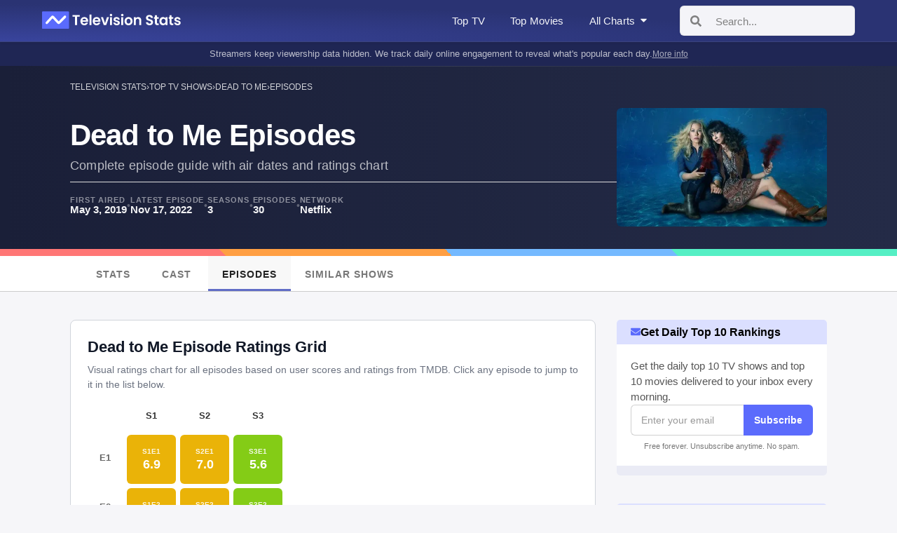

--- FILE ---
content_type: text/html; charset=utf-8
request_url: https://televisionstats.com/s/dead-to-me/episodes
body_size: 23115
content:
<!DOCTYPE html><html lang="en"><head><meta charSet="utf-8"/><title class="jsx-172410952">Dead to Me Episodes - Rankings &amp; List</title><link rel="icon" href="https://i.televisionstats.com/i/favicon.ico" class="jsx-172410952"/><link rel="apple-touch-icon" href="https://i.televisionstats.com/i/favicon.png" class="jsx-172410952"/><link rel="icon" type="image/png" href="https://i.televisionstats.com/i/favicon.png" class="jsx-172410952"/><meta property="og:title" content="Dead to Me Episodes - Rankings &amp; List" class="jsx-172410952"/><link rel="canonical" href="https://televisionstats.com/s/dead-to-me/episodes" class="jsx-172410952"/><meta name="og:url" content="https://televisionstats.com/s/dead-to-me/episodes" class="jsx-172410952"/><meta name="viewport" content="initial-scale=1.0, width=device-width,maximum-scale=5" class="jsx-172410952"/><meta name="description" content="Complete Dead to Me episode and season guide with episodes ranked. Interactive ratings grid chart for all 30 episodes across 3 seasons of TV. Visual heatmap of review averages. Includes air dates and runtime." class="jsx-172410952"/><meta name="og:description" content="Complete Dead to Me episode and season guide with episodes ranked. Interactive ratings grid chart for all 30 episodes across 3 seasons of TV. Visual heatmap of review averages. Includes air dates and runtime." class="jsx-172410952"/><meta name="og:image" content="https://i.televisionstats.com/og/dead-to-me.jpg" class="jsx-172410952"/><meta name="og:site_name" content="Television Stats" class="jsx-172410952"/><meta name="twitter:card" content="summary_large_image" class="jsx-172410952"/><meta name="twitter:site" content="@televisionstats" class="jsx-172410952"/><meta name="next-head-count" content="15"/><link rel="preload" href="/_next/static/css/99588b70723793c6.css" as="style"/><link rel="stylesheet" href="/_next/static/css/99588b70723793c6.css" data-n-g=""/><noscript data-n-css=""></noscript><script defer="" nomodule="" src="/_next/static/chunks/polyfills-78c92fac7aa8fdd8.js"></script><script defer="" src="/_next/static/chunks/7058.37e5919565499d57.js"></script><script src="/_next/static/chunks/webpack-3530122766c8d6d2.js" defer=""></script><script src="/_next/static/chunks/framework-945b357d4a851f4b.js" defer=""></script><script src="/_next/static/chunks/main-221381ecb635d6c0.js" defer=""></script><script src="/_next/static/chunks/pages/_app-2b3437c123759bfe.js" defer=""></script><script src="/_next/static/chunks/1bfc9850-86b53ce7df777628.js" defer=""></script><script src="/_next/static/chunks/1822-7f4c3923dc3cf4d0.js" defer=""></script><script src="/_next/static/chunks/1664-9ef36206028e4ef5.js" defer=""></script><script src="/_next/static/chunks/9529-8219c3f275810b07.js" defer=""></script><script src="/_next/static/chunks/1906-e17c732d6bae9f03.js" defer=""></script><script src="/_next/static/chunks/4444-df199537f24b3326.js" defer=""></script><script src="/_next/static/chunks/pages/s/%5Bslug%5D/episodes-08f93d010a4939ce.js" defer=""></script><script src="/_next/static/xi8KDWTiDHG0RVxiWwsyq/_buildManifest.js" defer=""></script><script src="/_next/static/xi8KDWTiDHG0RVxiWwsyq/_ssgManifest.js" defer=""></script><style id="__jsx-8fd559b94384cb92">.wrapper.jsx-8fd559b94384cb92{position:relative;z-index:9999;margin-left:28px}.menu-button.jsx-8fd559b94384cb92{cursor:pointer;height:40px;display:-webkit-box;display:-webkit-flex;display:-moz-box;display:-ms-flexbox;display:flex;-webkit-box-align:center;-webkit-align-items:center;-moz-box-align:center;-ms-flex-align:center;align-items:center;font-size:15px;font-weight:500;-webkit-user-select:none;-moz-user-select:none;-ms-user-select:none;user-select:none;color:rgba(255,255,255,.95);padding:8px 4px;white-space:nowrap;-webkit-transition:color.2s ease;-moz-transition:color.2s ease;-o-transition:color.2s ease;transition:color.2s ease;letter-spacing:.01em}.menu-button.jsx-8fd559b94384cb92:hover{color:#fff}.button-title.jsx-8fd559b94384cb92{margin-right:5px}ul.jsx-8fd559b94384cb92{padding:0;margin:0}.menu.jsx-8fd559b94384cb92{width:280px;position:absolute;top:35px;-webkit-border-radius:8px;-moz-border-radius:8px;border-radius:8px;background:#fff;left:0px;-webkit-box-shadow:0 8px 30px rgba(0,0,0,.12);-moz-box-shadow:0 8px 30px rgba(0,0,0,.12);box-shadow:0 8px 30px rgba(0,0,0,.12);-webkit-user-select:none;-moz-user-select:none;-ms-user-select:none;user-select:none;max-height:600px;overflow-y:auto;padding:0}.section.jsx-8fd559b94384cb92{padding:16px 0 12px}.section-header.jsx-8fd559b94384cb92{padding:0 20px 10px;font-size:11px;font-weight:700;text-transform:uppercase;color:#999;letter-spacing:.8px}.divider.jsx-8fd559b94384cb92{height:1px;background:#e8e8e8;margin:8px 0}.item.jsx-8fd559b94384cb92{padding:10px 20px;cursor:pointer;font-size:14px;display:-webkit-box;display:-webkit-flex;display:-moz-box;display:-ms-flexbox;display:flex;-webkit-box-align:center;-webkit-align-items:center;-moz-box-align:center;-ms-flex-align:center;align-items:center;font-weight:500;line-height:1.4em;color:#333;-webkit-transition:all.12s ease;-moz-transition:all.12s ease;-o-transition:all.12s ease;transition:all.12s ease;-webkit-border-radius:0;-moz-border-radius:0;border-radius:0}.view-all.jsx-8fd559b94384cb92{padding:10px 20px;font-size:13px;font-weight:600;color:#4756ca;cursor:pointer;-webkit-transition:all.12s ease;-moz-transition:all.12s ease;-o-transition:all.12s ease;transition:all.12s ease;margin-top:12px}li.jsx-8fd559b94384cb92{border-bottom:none;list-style:none}.item-icon.jsx-8fd559b94384cb92{margin-right:12px;position:relative;width:18px;height:18px;display:-webkit-box;display:-webkit-flex;display:-moz-box;display:-ms-flexbox;display:flex;-webkit-box-align:center;-webkit-align-items:center;-moz-box-align:center;-ms-flex-align:center;align-items:center;-webkit-box-pack:center;-webkit-justify-content:center;-moz-box-pack:center;-ms-flex-pack:center;justify-content:center;-webkit-flex-shrink:0;-ms-flex-negative:0;flex-shrink:0}.item-icon.jsx-8fd559b94384cb92 div.jsx-8fd559b94384cb92{display:-webkit-box;display:-webkit-flex;display:-moz-box;display:-ms-flexbox;display:flex;-webkit-box-align:center;-webkit-align-items:center;-moz-box-align:center;-ms-flex-align:center;align-items:center;-webkit-box-pack:center;-webkit-justify-content:center;-moz-box-pack:center;-ms-flex-pack:center;justify-content:center}.small.jsx-8fd559b94384cb92{width:18px;height:18px}.charts-grid.jsx-8fd559b94384cb92{display:grid;grid-template-columns:1fr;gap:6px;padding:0 20px}.chart-item.jsx-8fd559b94384cb92{padding:10px 14px;background:#f8f8f8;-webkit-border-radius:6px;-moz-border-radius:6px;border-radius:6px;cursor:pointer;-webkit-transition:all.12s ease;-moz-transition:all.12s ease;-o-transition:all.12s ease;transition:all.12s ease;font-size:13px;font-weight:600;color:#333;line-height:1.3em}.two-column-grid.jsx-8fd559b94384cb92{display:grid;grid-template-columns:1fr 1fr;gap:8px;padding:0 20px}.grid-item.jsx-8fd559b94384cb92{padding:12px 14px;background:#f8f8f8;-webkit-border-radius:6px;-moz-border-radius:6px;border-radius:6px;cursor:pointer;-webkit-transition:all.12s ease;-moz-transition:all.12s ease;-o-transition:all.12s ease;transition:all.12s ease;display:-webkit-box;display:-webkit-flex;display:-moz-box;display:-ms-flexbox;display:flex;-webkit-box-align:center;-webkit-align-items:center;-moz-box-align:center;-ms-flex-align:center;align-items:center;-webkit-box-pack:center;-webkit-justify-content:center;-moz-box-pack:center;-ms-flex-pack:center;justify-content:center;min-height:44px}.genre-item.jsx-8fd559b94384cb92{font-size:13px;font-weight:600;color:#333;text-align:center;line-height:1.3em}.network-logo-wrapper.jsx-8fd559b94384cb92{width:100%;height:20px;display:-webkit-box;display:-webkit-flex;display:-moz-box;display:-ms-flexbox;display:flex;-webkit-box-align:center;-webkit-align-items:center;-moz-box-align:center;-ms-flex-align:center;align-items:center;-webkit-box-pack:center;-webkit-justify-content:center;-moz-box-pack:center;-ms-flex-pack:center;justify-content:center}.network-logo-wrapper.jsx-8fd559b94384cb92 img.jsx-8fd559b94384cb92{max-width:100%;max-height:20px;-o-object-fit:contain;object-fit:contain}@media(pointer:fine){.item.jsx-8fd559b94384cb92:hover{background:rgba(71,86,202,.06);color:#4756ca}.view-all.jsx-8fd559b94384cb92:hover{background:rgba(71,86,202,.06);color:#3744b8}.chart-item.jsx-8fd559b94384cb92:hover{background:rgba(71,86,202,.12);color:#4756ca}.grid-item.jsx-8fd559b94384cb92:hover{background:rgba(71,86,202,.12);-webkit-transform:translatey(-1px);-moz-transform:translatey(-1px);-ms-transform:translatey(-1px);-o-transform:translatey(-1px);transform:translatey(-1px)}}@media(max-width:1100px){.menu-button.jsx-8fd559b94384cb92 span.jsx-8fd559b94384cb92{display:none}}</style><style id="__jsx-e1596e165163ebf1">.nav-banner.jsx-e1596e165163ebf1{background:#1f2654;padding:8px 0}.container.jsx-e1596e165163ebf1{max-width:1180px;margin:0 auto;padding:0 20px;width:100%;-webkit-box-sizing:border-box;-moz-box-sizing:border-box;box-sizing:border-box}.banner-content.jsx-e1596e165163ebf1{display:-webkit-box;display:-webkit-flex;display:-moz-box;display:-ms-flexbox;display:flex;-webkit-box-align:center;-webkit-align-items:center;-moz-box-align:center;-ms-flex-align:center;align-items:center;-webkit-box-pack:center;-webkit-justify-content:center;-moz-box-pack:center;-ms-flex-pack:center;justify-content:center;gap:10px;color:rgba(255,255,255,.7);font-size:13px;line-height:1.4;-webkit-flex-wrap:wrap;-ms-flex-wrap:wrap;flex-wrap:wrap}.banner-text.jsx-e1596e165163ebf1{text-align:center;max-width:100%}.mobile-text.jsx-e1596e165163ebf1{display:none}.desktop-text.jsx-e1596e165163ebf1{display:inline}.banner-link.jsx-e1596e165163ebf1{color:rgba(255,255,255,.6);text-decoration:underline;white-space:nowrap;font-size:12px;-webkit-flex-shrink:0;-ms-flex-negative:0;flex-shrink:0}.banner-link.jsx-e1596e165163ebf1:hover{color:rgba(255,255,255,.9)}@media(max-width:800px){.nav-banner.jsx-e1596e165163ebf1{padding:7px 0}.banner-content.jsx-e1596e165163ebf1{gap:8px;font-size:11px}.desktop-text.jsx-e1596e165163ebf1{display:none}.mobile-text.jsx-e1596e165163ebf1{display:inline}.banner-link.jsx-e1596e165163ebf1{font-size:10px}}</style><style id="__jsx-4117881194">.breadcrumbs.jsx-4117881194{display:-webkit-box;display:-webkit-flex;display:-moz-box;display:-ms-flexbox;display:flex;opacity:.8;grid-gap:10px;margin-bottom:18px;font-weight:500;color:#fff;font-size:12px;text-transform:uppercase;overflow:hidden}.breadcrumbs.jsx-4117881194 div.jsx-4117881194{-o-text-overflow:ellipsis;text-overflow:ellipsis;overflow:hidden;white-space:nowrap}.breadcrumbs.jsx-4117881194 .angle.jsx-4117881194{overflow:visible}.angle.jsx-4117881194{color:#fff}@media(max-width:800px){.breadcrumbs.jsx-4117881194{display:none}}</style><style id="__jsx-d17949ec14627785">.episode-header.jsx-d17949ec14627785{padding:24px 0 32px;background:-webkit-linear-gradient(left,#1a1f38 0%,#242b47 100%);background:-moz-linear-gradient(left,#1a1f38 0%,#242b47 100%);background:-o-linear-gradient(left,#1a1f38 0%,#242b47 100%);background:linear-gradient(to right,#1a1f38 0%,#242b47 100%);color:#fff;position:relative}.episode-header.jsx-d17949ec14627785::before{content:"";position:absolute;top:0;left:0;right:0;height:1px;background:-webkit-linear-gradient(left,transparent 0%,rgba(255,255,255,.1)50%,transparent 100%);background:-moz-linear-gradient(left,transparent 0%,rgba(255,255,255,.1)50%,transparent 100%);background:-o-linear-gradient(left,transparent 0%,rgba(255,255,255,.1)50%,transparent 100%);background:linear-gradient(90deg,transparent 0%,rgba(255,255,255,.1)50%,transparent 100%);pointer-events:none}.container.jsx-d17949ec14627785{width:1100px}.header-flex.jsx-d17949ec14627785{display:-webkit-box;display:-webkit-flex;display:-moz-box;display:-ms-flexbox;display:flex;margin-top:24px;gap:50px;-webkit-box-align:center;-webkit-align-items:center;-moz-box-align:center;-ms-flex-align:center;align-items:center}.header-content.jsx-d17949ec14627785{-webkit-box-flex:1;-webkit-flex:1;-moz-box-flex:1;-ms-flex:1;flex:1}.title-wrapper.jsx-d17949ec14627785{margin-bottom:20px}h1.jsx-d17949ec14627785{font-size:42px;font-weight:700;line-height:1.1;margin:0 0 8px 0;letter-spacing:-.02em}.subtitle.jsx-d17949ec14627785{font-size:18px;font-weight:500;color:rgba(255,255,255,.7);letter-spacing:.01em}.meta-container.jsx-d17949ec14627785{display:-webkit-box;display:-webkit-flex;display:-moz-box;display:-ms-flexbox;display:flex;-webkit-flex-wrap:wrap;-ms-flex-wrap:wrap;flex-wrap:wrap;-webkit-box-align:center;-webkit-align-items:center;-moz-box-align:center;-ms-flex-align:center;align-items:center;gap:16px;margin-top:4px}.meta-item.jsx-d17949ec14627785{display:-webkit-box;display:-webkit-flex;display:-moz-box;display:-ms-flexbox;display:flex;-webkit-box-orient:vertical;-webkit-box-direction:normal;-webkit-flex-direction:column;-moz-box-orient:vertical;-moz-box-direction:normal;-ms-flex-direction:column;flex-direction:column;gap:4px}.meta-label.jsx-d17949ec14627785{font-size:11px;text-transform:uppercase;letter-spacing:.08em;font-weight:600;color:rgba(255,255,255,.5)}.meta-value.jsx-d17949ec14627785{font-size:15px;font-weight:600;color:rgba(255,255,255,.95)}.meta-divider.jsx-d17949ec14627785{color:rgba(255,255,255,.3);font-size:14px}.network-link.jsx-d17949ec14627785{cursor:pointer;-webkit-transition:color.2s ease;-moz-transition:color.2s ease;-o-transition:color.2s ease;transition:color.2s ease}.network-link.jsx-d17949ec14627785:hover{color:#fff;text-decoration:underline}.episode-image.jsx-d17949ec14627785{width:300px;-webkit-flex-shrink:0;-ms-flex-negative:0;flex-shrink:0;-webkit-border-radius:6px;-moz-border-radius:6px;border-radius:6px;overflow:hidden;line-height:0;-webkit-align-self:flex-start;-ms-flex-item-align:start;align-self:flex-start}.episode-image.jsx-d17949ec14627785 .img.jsx-d17949ec14627785{width:100%;height:auto;aspect-ratio:16/9;-o-object-fit:cover;object-fit:cover;-webkit-border-radius:6px;-moz-border-radius:6px;border-radius:6px;-webkit-box-shadow:0 8px 24px rgba(0,0,0,.3);-moz-box-shadow:0 8px 24px rgba(0,0,0,.3);box-shadow:0 8px 24px rgba(0,0,0,.3)}@media(max-width:1150px){.container.jsx-d17949ec14627785{max-width:100%;padding:0 20px}}@media(max-width:800px){.episode-header.jsx-d17949ec14627785{padding:10px 0 20px}.header-flex.jsx-d17949ec14627785{margin-top:16px;-webkit-box-orient:vertical;-webkit-box-direction:normal;-webkit-flex-direction:column;-moz-box-orient:vertical;-moz-box-direction:normal;-ms-flex-direction:column;flex-direction:column;gap:0;-webkit-box-align:center;-webkit-align-items:center;-moz-box-align:center;-ms-flex-align:center;align-items:center}.header-content.jsx-d17949ec14627785{width:100%;-webkit-box-ordinal-group:3;-webkit-order:2;-moz-box-ordinal-group:3;-ms-flex-order:2;order:2}.episode-image.jsx-d17949ec14627785{width:110px;-webkit-box-ordinal-group:2;-webkit-order:1;-moz-box-ordinal-group:2;-ms-flex-order:1;order:1;margin-bottom:16px}.episode-image.jsx-d17949ec14627785 .img.jsx-d17949ec14627785{-webkit-box-shadow:0 4px 12px rgba(0,0,0,.3);-moz-box-shadow:0 4px 12px rgba(0,0,0,.3);box-shadow:0 4px 12px rgba(0,0,0,.3)}.title-wrapper.jsx-d17949ec14627785{margin-bottom:16px}h1.jsx-d17949ec14627785{font-size:28px;margin-bottom:6px}.subtitle.jsx-d17949ec14627785{font-size:14px}.meta-container.jsx-d17949ec14627785{gap:12px 24px;row-gap:14px}.meta-item.jsx-d17949ec14627785{min-width:-webkit-fit-content;min-width:-moz-fit-content;min-width:fit-content}.meta-divider.jsx-d17949ec14627785{display:none}.meta-label.jsx-d17949ec14627785{font-size:10px}.meta-value.jsx-d17949ec14627785{font-size:14px}}@media(max-width:500px){.meta-container.jsx-d17949ec14627785{gap:10px 18px}}</style><style id="__jsx-cff0bdb0292f342a">.menu.jsx-cff0bdb0292f342a{background-color:#fff;border-bottom:1px solid#ccc}.container.jsx-cff0bdb0292f342a{width:1067px;margin:auto;overflow:hidden;overflow-x:auto;-ms-overflow-style:none;scrollbar-width:none}.container.jsx-cff0bdb0292f342a .jsx-cff0bdb0292f342a::-webkit-scrollbar{display:none}.scroll-flex.jsx-cff0bdb0292f342a{display:-webkit-box;display:-webkit-flex;display:-moz-box;display:-ms-flexbox;display:flex}.tab.jsx-cff0bdb0292f342a{text-decoration:none;white-space:nowrap;font-size:14px;padding:19px 20px 14px;letter-spacing:1px;text-transform:uppercase;min-width:90px;-webkit-transition:all.1s ease;-moz-transition:all.1s ease;-o-transition:all.1s ease;transition:all.1s ease;color:#777;text-align:center;font-weight:700;border-bottom:3px solid transparent}.tab.jsx-cff0bdb0292f342a:hover{background-color:#fafafa;border-bottom:3px solid#adb5eb}.active.jsx-cff0bdb0292f342a:hover{border-bottom:3px solid#616dc6}.active.jsx-cff0bdb0292f342a{background-color:#f8f8f8;color:#222;border-bottom:3px solid#616dc6}@media(max-width:800px){.tab.jsx-cff0bdb0292f342a{font-size:14px;padding:18px 15px 12px}}</style><style id="__jsx-3301708084">.create.jsx-3301708084{margin:20px 0 20px 0;background:auto;-webkit-box-orient:vertical;-webkit-box-direction:normal;-webkit-flex-direction:column;-moz-box-orient:vertical;-moz-box-direction:normal;-ms-flex-direction:column;flex-direction:column;-webkit-box-pack:center;-webkit-justify-content:center;-moz-box-pack:center;-ms-flex-pack:center;justify-content:center}</style><style id="__jsx-2533978415">.create.jsx-2533978415{margin:30px 0;background:auto;-webkit-box-orient:vertical;-webkit-box-direction:normal;-webkit-flex-direction:column;-moz-box-orient:vertical;-moz-box-direction:normal;-ms-flex-direction:column;flex-direction:column;-webkit-box-pack:center;-webkit-justify-content:center;-moz-box-pack:center;-ms-flex-pack:center;justify-content:center}</style><style id="__jsx-3327795177">.create.jsx-3327795177{margin:50px 0;background:auto;-webkit-box-orient:vertical;-webkit-box-direction:normal;-webkit-flex-direction:column;-moz-box-orient:vertical;-moz-box-direction:normal;-ms-flex-direction:column;flex-direction:column;-webkit-box-pack:center;-webkit-justify-content:center;-moz-box-pack:center;-ms-flex-pack:center;justify-content:center}</style><style id="__jsx-d09ef548296af4f4">.show-navigation-tiles-container.jsx-d09ef548296af4f4{margin:30px 0}.tiles-grid.jsx-d09ef548296af4f4{display:grid;grid-template-columns:repeat(auto-fit,minmax(140px,1fr));gap:12px}.tile.jsx-d09ef548296af4f4{background:#fff;border:1px solid#e0e0e0;-webkit-border-radius:6px;-moz-border-radius:6px;border-radius:6px;padding:20px 16px;display:-webkit-box;display:-webkit-flex;display:-moz-box;display:-ms-flexbox;display:flex;-webkit-box-orient:vertical;-webkit-box-direction:normal;-webkit-flex-direction:column;-moz-box-orient:vertical;-moz-box-direction:normal;-ms-flex-direction:column;flex-direction:column;-webkit-box-align:center;-webkit-align-items:center;-moz-box-align:center;-ms-flex-align:center;align-items:center;-webkit-box-pack:center;-webkit-justify-content:center;-moz-box-pack:center;-ms-flex-pack:center;justify-content:center;text-align:center;cursor:pointer;-webkit-transition:all.2s ease;-moz-transition:all.2s ease;-o-transition:all.2s ease;transition:all.2s ease;height:110px}.tile.jsx-d09ef548296af4f4:hover{background:#fafafa}.tile-logo.jsx-d09ef548296af4f4{height:32px;width:80px;display:-webkit-box;display:-webkit-flex;display:-moz-box;display:-ms-flexbox;display:flex;-webkit-box-align:center;-webkit-align-items:center;-moz-box-align:center;-ms-flex-align:center;align-items:center;-webkit-box-pack:center;-webkit-justify-content:center;-moz-box-pack:center;-ms-flex-pack:center;justify-content:center;margin-bottom:10px;-webkit-flex-shrink:0;-ms-flex-negative:0;flex-shrink:0}.tile-logo.jsx-d09ef548296af4f4 img.jsx-d09ef548296af4f4{max-width:100%;max-height:100%;-o-object-fit:contain;object-fit:contain}.tile-icon.jsx-d09ef548296af4f4{font-size:32px;color:#5c6bfc;margin-bottom:10px;-webkit-flex-shrink:0;-ms-flex-negative:0;flex-shrink:0}.tile-name.jsx-d09ef548296af4f4{font-size:14px;font-weight:600;color:#333;line-height:1.3em}@media(max-width:600px){.tiles-grid.jsx-d09ef548296af4f4{grid-template-columns:repeat(2,1fr);gap:8px}.tile.jsx-d09ef548296af4f4{padding:16px 12px;height:100px}.tile-logo.jsx-d09ef548296af4f4{height:26px;width:70px;margin-bottom:8px}.tile-icon.jsx-d09ef548296af4f4{font-size:28px;margin-bottom:8px}.tile-name.jsx-d09ef548296af4f4{font-size:13px}}</style><style id="__jsx-3981531651">.form-container.jsx-3981531651{max-width:500px;margin:0 auto;display:-webkit-box;display:-webkit-flex;display:-moz-box;display:-ms-flexbox;display:flex;-webkit-box-orient:vertical;-webkit-box-direction:normal;-webkit-flex-direction:column;-moz-box-orient:vertical;-moz-box-direction:normal;-ms-flex-direction:column;flex-direction:column;-webkit-box-pack:center;-webkit-justify-content:center;-moz-box-pack:center;-ms-flex-pack:center;justify-content:center;gap:18px}.subscription-text.jsx-3981531651{line-height:1.5em;font-size:15px;margin:0;color:#555}.form-content.jsx-3981531651{min-height:40px;display:-webkit-box;display:-webkit-flex;display:-moz-box;display:-ms-flexbox;display:flex;-webkit-box-pack:center;-webkit-justify-content:center;-moz-box-pack:center;-ms-flex-pack:center;justify-content:center;-webkit-box-align:center;-webkit-align-items:center;-moz-box-align:center;-ms-flex-align:center;align-items:center}.form-content.success.jsx-3981531651{opacity:0;-webkit-animation:fadeIn.5s ease-in-out forwards;-moz-animation:fadeIn.5s ease-in-out forwards;-o-animation:fadeIn.5s ease-in-out forwards;animation:fadeIn.5s ease-in-out forwards}@-webkit-keyframes fadeIn{from{opacity:0}to{opacity:1}}@-moz-keyframes fadeIn{from{opacity:0}to{opacity:1}}@-o-keyframes fadeIn{from{opacity:0}to{opacity:1}}@keyframes fadeIn{from{opacity:0}to{opacity:1}}.email-form.jsx-3981531651{width:100%}.input-group.jsx-3981531651{display:-webkit-box;display:-webkit-flex;display:-moz-box;display:-ms-flexbox;display:flex}input.jsx-3981531651{-webkit-box-flex:1;-webkit-flex-grow:1;-moz-box-flex:1;-ms-flex-positive:1;flex-grow:1;padding:13px 14px;border:1px solid #d0d0d0;-webkit-border-radius:6px 0 0 6px;-moz-border-radius:6px 0 0 6px;border-radius:6px 0 0 6px;font-size:14px;border-right:none;outline:none;background:#fff;color:#333}input.jsx-3981531651::-webkit-input-placeholder{color:#999}input.jsx-3981531651:-moz-placeholder{color:#999}input.jsx-3981531651::-moz-placeholder{color:#999}input.jsx-3981531651:-ms-input-placeholder{color:#999}input.jsx-3981531651::-ms-input-placeholder{color:#999}input.jsx-3981531651::placeholder{color:#999}input.jsx-3981531651:focus{border-color:#5b6bfc;background:#fff}button.jsx-3981531651{padding:13px 15px;border:none;-webkit-border-radius:6px;-moz-border-radius:6px;border-radius:6px;background-color:#5b6bfc;color:#fff;font-size:14px;font-weight:600;cursor:pointer;-webkit-transition:all.2s ease;-moz-transition:all.2s ease;-o-transition:all.2s ease;transition:all.2s ease;-webkit-border-radius:0 6px 6px 0;-moz-border-radius:0 6px 6px 0;border-radius:0 6px 6px 0;white-space:nowrap}button.jsx-3981531651:hover{background-color:#4a5aec;-webkit-transform:translatey(-1px);-moz-transform:translatey(-1px);-ms-transform:translatey(-1px);-o-transform:translatey(-1px);transform:translatey(-1px)}.trust-text.jsx-3981531651{font-size:11px;color:#777;text-align:center;margin:8px 0 0 0;line-height:1.4em}.error-message.jsx-3981531651,.success-message.jsx-3981531651{text-align:center;width:100%;padding:12px;-webkit-border-radius:4px;-moz-border-radius:4px;border-radius:4px;font-size:14px}.error-message.jsx-3981531651{background-color:#fdd;border:1px solid#ff5c5c;color:#f00}.success-message.jsx-3981531651{background-color:#dfd;border:1px solid#4caf50;color:#008000}</style><style id="__jsx-9a70340e43905288">.section.jsx-9a70340e43905288{padding:0 20px 0;background:#fff;-webkit-border-radius:5px;-moz-border-radius:5px;border-radius:5px;overflow:hidden;margin-bottom:40px}.title.jsx-9a70340e43905288{padding:8px 20px;margin:0 -20px 0;background:#dbdfff;font-size:16px;line-height:1.2em}.link-title.jsx-9a70340e43905288:hover{color:#dbdfff}.network-title.jsx-9a70340e43905288{display:-webkit-box;display:-webkit-flex;display:-moz-box;display:-ms-flexbox;display:flex;-webkit-box-align:center;-webkit-align-items:center;-moz-box-align:center;-ms-flex-align:center;align-items:center}.network-title.jsx-9a70340e43905288 img.jsx-9a70340e43905288{max-width:70px;max-height:20px;margin-right:10px;-webkit-filter:brightness(0%)invert(1);filter:brightness(0%)invert(1)}.subtitle.jsx-9a70340e43905288{padding:7px 20px 7px;margin:0px -20px 0;background:#dbdfff;font-size:14px;border-bottom:1px solid#9ba6f6;border-bottom:1px solid#dbdfff;background:#eaebf5;line-height:1.4em}.children.jsx-9a70340e43905288{padding:20px 0}.footer.jsx-9a70340e43905288{display:-webkit-box;display:-webkit-flex;display:-moz-box;display:-ms-flexbox;display:flex;padding:7px 20px;margin:0 -20px 0;background:#eaebf5;-webkit-box-pack:end;-webkit-justify-content:flex-end;-moz-box-pack:end;-ms-flex-pack:end;justify-content:flex-end;font-size:14px;font-weight:500}.link.jsx-9a70340e43905288{font-size:14px;font-weight:500}@media(max-width:800px){.section.jsx-9a70340e43905288{-webkit-border-radius:0;-moz-border-radius:0;border-radius:0}}</style><style id="__jsx-899415087">.create.jsx-899415087{margin:0 0 30px 0;background:auto;-webkit-box-orient:vertical;-webkit-box-direction:normal;-webkit-flex-direction:column;-moz-box-orient:vertical;-moz-box-direction:normal;-ms-flex-direction:column;flex-direction:column;-webkit-box-pack:center;-webkit-justify-content:center;-moz-box-pack:center;-ms-flex-pack:center;justify-content:center}</style><style id="__jsx-1745882779">.create.jsx-1745882779{margin:-10px 0 30px 0;background:auto;-webkit-box-orient:vertical;-webkit-box-direction:normal;-webkit-flex-direction:column;-moz-box-orient:vertical;-moz-box-direction:normal;-ms-flex-direction:column;flex-direction:column;-webkit-box-pack:center;-webkit-justify-content:center;-moz-box-pack:center;-ms-flex-pack:center;justify-content:center}</style><style id="__jsx-8b67e00a45506d23">.show-sidebar.jsx-8b67e00a45506d23{width:100%;line-height:1.2em;height:100%}.name.jsx-8b67e00a45506d23{font-weight:700;font-size:20px;margin-bottom:10px;border-bottom:1px solid#ddd;padding-bottom:10px;line-height:1.3em}.first-aired.jsx-8b67e00a45506d23{font-size:14px;margin-bottom:10px;border-bottom:1px solid#ddd;padding-bottom:10px;line-height:1.3em}.first-aired.jsx-8b67e00a45506d23 span.jsx-8b67e00a45506d23{margin-left:5px}.number-of-wrapper.jsx-8b67e00a45506d23{display:-webkit-box;display:-webkit-flex;display:-moz-box;display:-ms-flexbox;display:flex;gap:20px;margin-bottom:16px;padding-bottom:16px;border-bottom:1px solid#e5e7eb}.number-of-wrapper.clickable.jsx-8b67e00a45506d23{cursor:pointer;-webkit-transition:opacity.2s ease;-moz-transition:opacity.2s ease;-o-transition:opacity.2s ease;transition:opacity.2s ease}.number-of-wrapper.clickable.jsx-8b67e00a45506d23:hover{opacity:.7}.seasons.jsx-8b67e00a45506d23,.episodes.jsx-8b67e00a45506d23{font-size:14px;color:#374151}.seasons.jsx-8b67e00a45506d23 span.jsx-8b67e00a45506d23,.episodes.jsx-8b67e00a45506d23 span.jsx-8b67e00a45506d23{font-weight:700;font-size:18px;color:#111827;margin-right:4px}.production-status.jsx-8b67e00a45506d23{display:-webkit-box;display:-webkit-flex;display:-moz-box;display:-ms-flexbox;display:flex;-webkit-box-pack:justify;-webkit-justify-content:space-between;-moz-box-pack:justify;-ms-flex-pack:justify;justify-content:space-between;-webkit-box-align:center;-webkit-align-items:center;-moz-box-align:center;-ms-flex-align:center;align-items:center;margin-bottom:16px;padding-bottom:16px;border-bottom:1px solid#e5e7eb}.status-label.jsx-8b67e00a45506d23{font-size:14px;color:#6b7280;font-weight:500}.status-value.jsx-8b67e00a45506d23{font-size:14px;font-weight:700}.status-value.active.jsx-8b67e00a45506d23{color:#509922}.status-value.ended.jsx-8b67e00a45506d23{color:#6b7280}.streaming-wrapper.jsx-8b67e00a45506d23{margin-bottom:16px;padding-bottom:16px;border-bottom:1px solid#e5e7eb}.streaming-label.jsx-8b67e00a45506d23{font-size:13px;font-weight:600;color:#6b7280;margin-bottom:12px}.streaming-options.jsx-8b67e00a45506d23{display:-webkit-box;display:-webkit-flex;display:-moz-box;display:-ms-flexbox;display:flex;gap:10px;-webkit-flex-wrap:wrap;-ms-flex-wrap:wrap;flex-wrap:wrap}.streaming-option.jsx-8b67e00a45506d23{display:inline-block;-webkit-border-radius:4px;-moz-border-radius:4px;border-radius:4px;overflow:hidden}.streaming-option.jsx-8b67e00a45506d23 img.jsx-8b67e00a45506d23{display:block}.navigation-buttons.jsx-8b67e00a45506d23{display:-webkit-box;display:-webkit-flex;display:-moz-box;display:-ms-flexbox;display:flex;gap:10px;margin-bottom:10px;padding-bottom:10px;border-bottom:1px solid#ddd}.nav-button.jsx-8b67e00a45506d23{-webkit-box-flex:1;-webkit-flex:1;-moz-box-flex:1;-ms-flex:1;flex:1;padding:10px 14px;background:#f3f4f6;border:1px solid#d1d5db;-webkit-border-radius:6px;-moz-border-radius:6px;border-radius:6px;font-size:14px;font-weight:600;text-align:center;color:#374151;cursor:pointer;-webkit-transition:all.2s ease;-moz-transition:all.2s ease;-o-transition:all.2s ease;transition:all.2s ease}.episode-list-wrapper.jsx-8b67e00a45506d23,.merch-wrapper.jsx-8b67e00a45506d23{margin-bottom:10px;border-bottom:1px solid#ddd;padding-bottom:10px;font-size:14px;line-height:1.3em;text-decoration:underline}.merch-wrapper.jsx-8b67e00a45506d23 div.jsx-8b67e00a45506d23{margin-bottom:10px}.merch-wrapper.jsx-8b67e00a45506d23{margin-top:20px}.merch-link.jsx-8b67e00a45506d23{margin-bottom:10px}.seasons.jsx-8b67e00a45506d23{font-size:14px;margin-right:10px}.episodes.jsx-8b67e00a45506d23{font-size:14px}.categories.jsx-8b67e00a45506d23{margin-bottom:20px}.charts-content.jsx-8b67e00a45506d23{margin-top:-10px}.network-list.jsx-8b67e00a45506d23{display:-webkit-box;display:-webkit-flex;display:-moz-box;display:-ms-flexbox;display:flex;-webkit-box-orient:vertical;-webkit-box-direction:normal;-webkit-flex-direction:column;-moz-box-orient:vertical;-moz-box-direction:normal;-ms-flex-direction:column;flex-direction:column;gap:12px;margin-bottom:6px}.network-tag.jsx-8b67e00a45506d23{display:-webkit-box;display:-webkit-flex;display:-moz-box;display:-ms-flexbox;display:flex;-webkit-box-align:center;-webkit-align-items:center;-moz-box-align:center;-ms-flex-align:center;align-items:center;-webkit-box-pack:center;-webkit-justify-content:center;-moz-box-pack:center;-ms-flex-pack:center;justify-content:center;padding:18px 20px;background:#fff;border:1px solid#e5e7eb;-webkit-border-radius:8px;-moz-border-radius:8px;border-radius:8px;-webkit-transition:all.2s ease;-moz-transition:all.2s ease;-o-transition:all.2s ease;transition:all.2s ease;min-height:64px}.network-tag.jsx-8b67e00a45506d23 img.jsx-8b67e00a45506d23{max-width:120px;max-height:40px}.network-tag.jsx-8b67e00a45506d23 span.jsx-8b67e00a45506d23{font-size:15px;font-weight:600;color:#1f2937}.tag-grid.jsx-8b67e00a45506d23{display:-webkit-box;display:-webkit-flex;display:-moz-box;display:-ms-flexbox;display:flex;-webkit-flex-wrap:wrap;-ms-flex-wrap:wrap;flex-wrap:wrap;gap:10px;margin-bottom:6px}.combo-tag.jsx-8b67e00a45506d23{display:-webkit-inline-box;display:-webkit-inline-flex;display:-moz-inline-box;display:-ms-inline-flexbox;display:inline-flex;-webkit-box-align:center;-webkit-align-items:center;-moz-box-align:center;-ms-flex-align:center;align-items:center;padding:9px 16px;background:#f9fafb;border:1px solid#e5e7eb;-webkit-border-radius:20px;-moz-border-radius:20px;border-radius:20px;font-size:14px;font-weight:500;color:#374151;-webkit-transition:all.2s ease;-moz-transition:all.2s ease;-o-transition:all.2s ease;transition:all.2s ease;white-space:nowrap}.genre-tags.jsx-8b67e00a45506d23{display:-webkit-box;display:-webkit-flex;display:-moz-box;display:-ms-flexbox;display:flex;-webkit-flex-wrap:wrap;-ms-flex-wrap:wrap;flex-wrap:wrap;gap:10px;margin-bottom:6px}.genre-tag.jsx-8b67e00a45506d23{display:-webkit-inline-box;display:-webkit-inline-flex;display:-moz-inline-box;display:-ms-inline-flexbox;display:inline-flex;padding:9px 16px;background:#f3f4f6;border:1px solid#d1d5db;-webkit-border-radius:20px;-moz-border-radius:20px;border-radius:20px;font-size:14px;font-weight:500;color:#374151;-webkit-transition:all.2s ease;-moz-transition:all.2s ease;-o-transition:all.2s ease;transition:all.2s ease}.first-aired.jsx-8b67e00a45506d23{margin-bottom:10px}.show-description-wrapper.jsx-8b67e00a45506d23{}.show-description.jsx-8b67e00a45506d23{display:block;-o-text-overflow:ellipsis;text-overflow:ellipsis;overflow:hidden;line-height:1.5em;font-size:14px}.see-all-button.jsx-8b67e00a45506d23{line-height:1.3em;font-size:14px;cursor:pointer;margin-top:5px}.sidebar-title.jsx-8b67e00a45506d23{margin-top:0;margin-bottom:14px;line-height:1.2em;font-size:15px;color:#333;font-weight:700;padding-bottom:8px;border-bottom:1px solid#e5e7eb}.sidebar-title.jsx-8b67e00a45506d23:not(:first-child){margin-top:36px}.cast.jsx-8b67e00a45506d23{display:-webkit-box;display:-webkit-flex;display:-moz-box;display:-ms-flexbox;display:flex;-webkit-flex-wrap:wrap;-ms-flex-wrap:wrap;flex-wrap:wrap;font-size:14px;grid-gap:10px;padding-bottom:10px;margin-bottom:10px;border-bottom:1px solid#ddd}.role.jsx-8b67e00a45506d23{width:-webkit-calc(50% - 5px);width:-moz-calc(50% - 5px);width:calc(50% - 5px);position:relative;padding:10px 12px;background:#fff;-webkit-border-radius:6px;-moz-border-radius:6px;border-radius:6px;border:1px solid#e5e7eb;-webkit-transition:all.2s ease;-moz-transition:all.2s ease;-o-transition:all.2s ease;transition:all.2s ease;display:-webkit-box;display:-webkit-flex;display:-moz-box;display:-ms-flexbox;display:flex;-webkit-box-orient:vertical;-webkit-box-direction:normal;-webkit-flex-direction:column;-moz-box-orient:vertical;-moz-box-direction:normal;-ms-flex-direction:column;flex-direction:column;gap:6px}.cast.jsx-8b67e00a45506d23 img.jsx-8b67e00a45506d23{width:100%}.see-all.jsx-8b67e00a45506d23,.episode-link.jsx-8b67e00a45506d23{margin:10px 0 0;font-size:14px;line-height:1.2em}.character.jsx-8b67e00a45506d23{white-space:nowrap;overflow:hidden;-o-text-overflow:ellipsis;text-overflow:ellipsis;color:#6b7280;font-size:12px;line-height:1.4;-webkit-box-ordinal-group:3;-webkit-order:2;-moz-box-ordinal-group:3;-ms-flex-order:2;order:2}.actor.jsx-8b67e00a45506d23{overflow:hidden;-o-text-overflow:ellipsis;text-overflow:ellipsis;font-weight:600;color:#1f2937;line-height:1.4;font-size:14px;-webkit-box-ordinal-group:2;-webkit-order:1;-moz-box-ordinal-group:2;-ms-flex-order:1;order:1}.episode-count.jsx-8b67e00a45506d23{font-size:10px;color:#6b7280;background:#f3f4f6;padding:3px 7px;-webkit-border-radius:4px;-moz-border-radius:4px;border-radius:4px;display:inline-block;font-weight:500;-webkit-align-self:flex-start;-ms-flex-item-align:start;align-self:flex-start;letter-spacing:.2px;-webkit-box-ordinal-group:4;-webkit-order:3;-moz-box-ordinal-group:4;-ms-flex-order:3;order:3}.external-link.jsx-8b67e00a45506d23{font-size:14px;display:-webkit-box;display:-webkit-flex;display:-moz-box;display:-ms-flexbox;display:flex;-webkit-box-align:center;-webkit-align-items:center;-moz-box-align:center;-ms-flex-align:center;align-items:center;margin-top:15px}.icon.jsx-8b67e00a45506d23{width:15px;margin-right:5px;height:12px}.sticky.jsx-8b67e00a45506d23{position:-webkit-sticky;position:sticky;top:10px;margin-bottom:30px}@media(pointer:fine){.nav-button.jsx-8b67e00a45506d23:hover{background:#4756ca;border-color:#4756ca;color:#fff}.role.jsx-8b67e00a45506d23:hover{background:#f9fafb;border-color:#d1d5db;-webkit-box-shadow:0 2px 6px rgba(0,0,0,.06);-moz-box-shadow:0 2px 6px rgba(0,0,0,.06);box-shadow:0 2px 6px rgba(0,0,0,.06)}.role.jsx-8b67e00a45506d23:hover .actor.jsx-8b67e00a45506d23{color:#4756ca}.external-link.jsx-8b67e00a45506d23:hover{text-decoration:underline}.see-all-button.jsx-8b67e00a45506d23:hover{opacity:.8}.network-tag.jsx-8b67e00a45506d23:hover{border-color:#4756ca;-webkit-box-shadow:0 2px 8px rgba(71,86,202,.15);-moz-box-shadow:0 2px 8px rgba(71,86,202,.15);box-shadow:0 2px 8px rgba(71,86,202,.15)}.combo-tag.jsx-8b67e00a45506d23:hover{background:#4756ca;border-color:#4756ca;color:#fff}.genre-tag.jsx-8b67e00a45506d23:hover{background:#4756ca;border-color:#4756ca;color:#fff}}@media(max-width:800px){.sidebar.jsx-8b67e00a45506d23{padding:0 10px}.show-sidebar.jsx-8b67e00a45506d23{.show-description.jsx-8b67e00a45506d23{display:block;-o-text-overflow:ellipsis;text-overflow:ellipsis;overflow:hidden;max-height:1.2em;line-height:1.2em;font-size:16px}.category.jsx-8b67e00a45506d23{font-size:12px}.network-image.jsx-8b67e00a45506d23 img.jsx-8b67e00a45506d23{height:10px;width:auto;margin-bottom:2px}.external-links.jsx-8b67e00a45506d23{display:-webkit-box;display:-webkit-flex;display:-moz-box;display:-ms-flexbox;display:flex;-webkit-flex-wrap:wrap;-ms-flex-wrap:wrap;flex-wrap:wrap;margin-bottom:20px}.sidebar-title.jsx-8b67e00a45506d23{display:none}.external-link.jsx-8b67e00a45506d23{margin-right:8px}.sticky.jsx-8b67e00a45506d23{position:relative}}}</style><style id="__jsx-228bd3032b2c36df">.mobile-only.jsx-228bd3032b2c36df{display:none}.page.jsx-228bd3032b2c36df{margin-top:10px}.episodes-section.jsx-228bd3032b2c36df{background:#fff;border:1px solid#d1d5db;-webkit-border-radius:8px;-moz-border-radius:8px;border-radius:8px;padding:24px;margin-bottom:40px}.ratings-section.jsx-228bd3032b2c36df{background:#fff;border:1px solid#d1d5db;-webkit-border-radius:8px;-moz-border-radius:8px;border-radius:8px;padding:24px;margin-bottom:40px}.section-header.jsx-228bd3032b2c36df{margin-bottom:24px}.section-title.jsx-228bd3032b2c36df{font-size:22px;font-weight:700;line-height:1.3;color:#111827;margin:0 0 8px 0}.section-subtitle.jsx-228bd3032b2c36df{font-size:14px;color:#6b7280;line-height:1.5;margin:0}.episode-grid-container.jsx-228bd3032b2c36df{display:-webkit-box;display:-webkit-flex;display:-moz-box;display:-ms-flexbox;display:flex;gap:0;padding:0 0 10px 0}.grid-labels.jsx-228bd3032b2c36df{display:-webkit-box;display:-webkit-flex;display:-moz-box;display:-ms-flexbox;display:flex;-webkit-box-orient:vertical;-webkit-box-direction:normal;-webkit-flex-direction:column;-moz-box-orient:vertical;-moz-box-direction:normal;-ms-flex-direction:column;flex-direction:column;gap:6px;-webkit-flex-shrink:0;-ms-flex-negative:0;flex-shrink:0}.grid-corner.jsx-228bd3032b2c36df{width:50px;height:35px;padding-bottom:8px}.grid-episode-label.jsx-228bd3032b2c36df{width:50px;height:70px;text-align:center;display:-webkit-box;display:-webkit-flex;display:-moz-box;display:-ms-flexbox;display:flex;-webkit-box-align:center;-webkit-align-items:center;-moz-box-align:center;-ms-flex-align:center;align-items:center;-webkit-box-pack:center;-webkit-justify-content:center;-moz-box-pack:center;-ms-flex-pack:center;justify-content:center;font-weight:600;font-size:13px;color:#666;background:white}.grid-scroll-container.jsx-228bd3032b2c36df{overflow-x:auto;overflow-y:visible}.episode-grid.jsx-228bd3032b2c36df{display:table;border-spacing:6px;margin-top:-10px}.grid-header.jsx-228bd3032b2c36df{display:table-row}.grid-season-header.jsx-228bd3032b2c36df{display:table-cell;width:70px;height:35px;text-align:center;vertical-align:middle;font-weight:700;font-size:13px;background:transparent;color:#333;padding:0 8px 8px 8px}.grid-row.jsx-228bd3032b2c36df{display:table-row}.grid-cell.jsx-228bd3032b2c36df{display:table-cell;width:70px;height:70px;text-align:center;vertical-align:middle;-webkit-border-radius:6px;-moz-border-radius:6px;border-radius:6px;font-weight:600;cursor:pointer;-webkit-transition:opacity.2s;-moz-transition:opacity.2s;-o-transition:opacity.2s;transition:opacity.2s;padding:4px}.grid-cell.jsx-228bd3032b2c36df:hover{opacity:.8}.grid-cell-episode.jsx-228bd3032b2c36df{font-size:10px;font-weight:600;margin-bottom:4px;opacity:.9}.grid-cell-rating.jsx-228bd3032b2c36df{font-size:18px;font-weight:700}.color-legend.jsx-228bd3032b2c36df{margin-top:24px;padding-top:24px;border-top:1px solid#e5e7eb}.legend-title.jsx-228bd3032b2c36df{font-size:14px;font-weight:600;color:#374151;margin-bottom:12px}.legend-gradient.jsx-228bd3032b2c36df{display:-webkit-box;display:-webkit-flex;display:-moz-box;display:-ms-flexbox;display:flex;-webkit-box-orient:vertical;-webkit-box-direction:normal;-webkit-flex-direction:column;-moz-box-orient:vertical;-moz-box-direction:normal;-ms-flex-direction:column;flex-direction:column;gap:8px}.legend-labels.jsx-228bd3032b2c36df{display:-webkit-box;display:-webkit-flex;display:-moz-box;display:-ms-flexbox;display:flex;-webkit-box-pack:justify;-webkit-justify-content:space-between;-moz-box-pack:justify;-ms-flex-pack:justify;justify-content:space-between;font-size:12px;color:#6b7280;font-weight:500}.legend-bar.jsx-228bd3032b2c36df{display:-webkit-box;display:-webkit-flex;display:-moz-box;display:-ms-flexbox;display:flex;height:20px;-webkit-border-radius:4px;-moz-border-radius:4px;border-radius:4px;overflow:hidden;-webkit-box-shadow:0 1px 3px rgba(0,0,0,.1);-moz-box-shadow:0 1px 3px rgba(0,0,0,.1);box-shadow:0 1px 3px rgba(0,0,0,.1)}.legend-segment.jsx-228bd3032b2c36df{-webkit-box-flex:1;-webkit-flex:1;-moz-box-flex:1;-ms-flex:1;flex:1}.legend-description.jsx-228bd3032b2c36df{display:-webkit-box;display:-webkit-flex;display:-moz-box;display:-ms-flexbox;display:flex;-webkit-box-pack:justify;-webkit-justify-content:space-between;-moz-box-pack:justify;-ms-flex-pack:justify;justify-content:space-between;font-size:12px;color:#6b7280;font-weight:500}.episode-highlights.jsx-228bd3032b2c36df{margin-top:24px;background:-webkit-linear-gradient(315deg,#f0f4ff 0%,#e8f0fe 100%);background:-moz-linear-gradient(315deg,#f0f4ff 0%,#e8f0fe 100%);background:-o-linear-gradient(315deg,#f0f4ff 0%,#e8f0fe 100%);background:linear-gradient(135deg,#f0f4ff 0%,#e8f0fe 100%);border:1px solid#d4e3fc;-webkit-border-radius:8px;-moz-border-radius:8px;border-radius:8px;padding:20px}.highlights-content.jsx-228bd3032b2c36df{display:-webkit-box;display:-webkit-flex;display:-moz-box;display:-ms-flexbox;display:flex;-webkit-flex-wrap:wrap;-ms-flex-wrap:wrap;flex-wrap:wrap;gap:16px;-webkit-box-align:center;-webkit-align-items:center;-moz-box-align:center;-ms-flex-align:center;align-items:center}.highlight-item.jsx-228bd3032b2c36df{display:-webkit-box;display:-webkit-flex;display:-moz-box;display:-ms-flexbox;display:flex;-webkit-box-orient:vertical;-webkit-box-direction:normal;-webkit-flex-direction:column;-moz-box-orient:vertical;-moz-box-direction:normal;-ms-flex-direction:column;flex-direction:column;gap:4px}.highlight-label.jsx-228bd3032b2c36df{font-size:12px;font-weight:600;color:#6b7280}.highlight-value.jsx-228bd3032b2c36df{font-size:14px;font-weight:600;color:#1f2937}.highlight-divider.jsx-228bd3032b2c36df{width:1px;height:32px;background:#d4e3fc}.season-averages.jsx-228bd3032b2c36df{margin-top:24px;padding-top:24px;border-top:1px solid#e5e7eb}.season-averages-title.jsx-228bd3032b2c36df{font-size:14px;font-weight:600;color:#374151;margin-bottom:12px}.season-averages-grid.jsx-228bd3032b2c36df{display:-webkit-box;display:-webkit-flex;display:-moz-box;display:-ms-flexbox;display:flex;-webkit-flex-wrap:wrap;-ms-flex-wrap:wrap;flex-wrap:wrap;gap:12px}.season-avg-item.jsx-228bd3032b2c36df{display:-webkit-box;display:-webkit-flex;display:-moz-box;display:-ms-flexbox;display:flex;-webkit-box-align:center;-webkit-align-items:center;-moz-box-align:center;-ms-flex-align:center;align-items:center;gap:8px}.season-avg-label.jsx-228bd3032b2c36df{font-size:13px;font-weight:600;color:#6b7280;min-width:28px}.season-avg-badge.jsx-228bd3032b2c36df{padding:4px 10px;-webkit-border-radius:4px;-moz-border-radius:4px;border-radius:4px;font-weight:600;font-size:13px;min-width:40px;text-align:center}.season-break.jsx-228bd3032b2c36df{margin-top:60px}.season-header-container.jsx-228bd3032b2c36df{margin-bottom:24px;padding-bottom:16px;border-bottom:2px solid#e5e7eb}.season-header-row.jsx-228bd3032b2c36df{display:-webkit-box;display:-webkit-flex;display:-moz-box;display:-ms-flexbox;display:flex;-webkit-box-align:center;-webkit-align-items:center;-moz-box-align:center;-ms-flex-align:center;align-items:center;-webkit-box-pack:justify;-webkit-justify-content:space-between;-moz-box-pack:justify;-ms-flex-pack:justify;justify-content:space-between;gap:16px}.season-header.jsx-228bd3032b2c36df{font-size:24px;font-weight:700;color:#111827}.season-meta.jsx-228bd3032b2c36df{display:-webkit-box;display:-webkit-flex;display:-moz-box;display:-ms-flexbox;display:flex;-webkit-box-align:center;-webkit-align-items:center;-moz-box-align:center;-ms-flex-align:center;align-items:center;gap:16px}.season-meta-item.jsx-228bd3032b2c36df{display:-webkit-box;display:-webkit-flex;display:-moz-box;display:-ms-flexbox;display:flex;-webkit-box-align:baseline;-webkit-align-items:baseline;-moz-box-align:baseline;-ms-flex-align:baseline;align-items:baseline;gap:6px}.meta-count.jsx-228bd3032b2c36df{font-size:18px;font-weight:700;color:#4756ca}.meta-label.jsx-228bd3032b2c36df{font-size:13px;font-weight:500;color:#6b7280}.meta-dates.jsx-228bd3032b2c36df{font-size:14px;font-weight:500;color:#6b7280}.season-meta-divider.jsx-228bd3032b2c36df{width:1px;height:20px;background:#d1d5db}.episode-row.jsx-228bd3032b2c36df{padding:18px 0;border-bottom:1px solid#e5e7eb;-webkit-transition:background.3s ease;-moz-transition:background.3s ease;-o-transition:background.3s ease;transition:background.3s ease}.episode-row.jsx-228bd3032b2c36df:hover{background:#fafbfc;margin:0 -20px;padding:18px 20px}.episode-highlight.jsx-228bd3032b2c36df{-webkit-animation:highlightFlash 2s ease;-moz-animation:highlightFlash 2s ease;-o-animation:highlightFlash 2s ease;animation:highlightFlash 2s ease}@-webkit-keyframes highlightFlash{0%{background:#fff3cd;margin:0 -20px;padding:18px 20px}50%{background:#fff3cd;margin:0 -20px;padding:18px 20px}100%{background:transparent;margin:0;padding:18px 0}}@-moz-keyframes highlightFlash{0%{background:#fff3cd;margin:0 -20px;padding:18px 20px}50%{background:#fff3cd;margin:0 -20px;padding:18px 20px}100%{background:transparent;margin:0;padding:18px 0}}@-o-keyframes highlightFlash{0%{background:#fff3cd;margin:0 -20px;padding:18px 20px}50%{background:#fff3cd;margin:0 -20px;padding:18px 20px}100%{background:transparent;margin:0;padding:18px 0}}@keyframes highlightFlash{0%{background:#fff3cd;margin:0 -20px;padding:18px 20px}50%{background:#fff3cd;margin:0 -20px;padding:18px 20px}100%{background:transparent;margin:0;padding:18px 0}}.episode-main.jsx-228bd3032b2c36df{display:-webkit-box;display:-webkit-flex;display:-moz-box;display:-ms-flexbox;display:flex;gap:16px;-webkit-box-align:start;-webkit-align-items:flex-start;-moz-box-align:start;-ms-flex-align:start;align-items:flex-start}.episode-number.jsx-228bd3032b2c36df{font-size:18px;font-weight:600;color:#6b7280;min-width:32px;-webkit-flex-shrink:0;-ms-flex-negative:0;flex-shrink:0;padding-top:2px}.episode-info.jsx-228bd3032b2c36df{-webkit-box-flex:1;-webkit-flex:1;-moz-box-flex:1;-ms-flex:1;flex:1;min-width:0}.episode-title.jsx-228bd3032b2c36df{font-size:17px;font-weight:600;color:#1a1a1a;line-height:1.4;margin-bottom:8px}.episode-meta.jsx-228bd3032b2c36df{display:-webkit-box;display:-webkit-flex;display:-moz-box;display:-ms-flexbox;display:flex;-webkit-box-align:center;-webkit-align-items:center;-moz-box-align:center;-ms-flex-align:center;align-items:center;gap:8px;-webkit-flex-wrap:wrap;-ms-flex-wrap:wrap;flex-wrap:wrap;font-size:14px}.episode-date.jsx-228bd3032b2c36df{color:#6b7280}.episode-relative-time.jsx-228bd3032b2c36df{color:#9ca3af;font-size:13px}.episode-runtime.jsx-228bd3032b2c36df{color:#6b7280}.episode-rating.jsx-228bd3032b2c36df{color:#4756ca;font-weight:600}.episode-rating-badge.jsx-228bd3032b2c36df{padding:2px 8px;-webkit-border-radius:4px;-moz-border-radius:4px;border-radius:4px;font-weight:600;font-size:12px;display:inline-block}.meta-divider.jsx-228bd3032b2c36df{color:#d1d5db}@media(max-width:800px){.mobile-only.jsx-228bd3032b2c36df{display:block}.episodes-section.jsx-228bd3032b2c36df{-webkit-border-radius:6px;-moz-border-radius:6px;border-radius:6px;padding:16px;margin-bottom:30px}.ratings-section.jsx-228bd3032b2c36df{-webkit-border-radius:6px;-moz-border-radius:6px;border-radius:6px;padding:16px;margin-bottom:30px}.section-header.jsx-228bd3032b2c36df{margin-bottom:20px}.section-title.jsx-228bd3032b2c36df{font-size:19px}.section-subtitle.jsx-228bd3032b2c36df{font-size:13px}.sidebar.jsx-228bd3032b2c36df{width:100%;margin-top:0}.main-content.jsx-228bd3032b2c36df{width:100%;padding:0 10px}.season-break.jsx-228bd3032b2c36df{margin-top:40px}.season-header-container.jsx-228bd3032b2c36df{margin-bottom:20px;padding-bottom:12px}.season-header-row.jsx-228bd3032b2c36df{-webkit-box-orient:vertical;-webkit-box-direction:normal;-webkit-flex-direction:column;-moz-box-orient:vertical;-moz-box-direction:normal;-ms-flex-direction:column;flex-direction:column;-webkit-box-align:start;-webkit-align-items:flex-start;-moz-box-align:start;-ms-flex-align:start;align-items:flex-start;gap:10px}.season-header.jsx-228bd3032b2c36df{font-size:20px}.season-meta.jsx-228bd3032b2c36df{gap:12px}.meta-count.jsx-228bd3032b2c36df{font-size:16px}.meta-label.jsx-228bd3032b2c36df{font-size:12px}.meta-dates.jsx-228bd3032b2c36df{font-size:13px}.season-meta-divider.jsx-228bd3032b2c36df{height:16px}.episode-row.jsx-228bd3032b2c36df{padding:14px 0}.episode-main.jsx-228bd3032b2c36df{gap:12px}.episode-number.jsx-228bd3032b2c36df{font-size:16px;min-width:28px}.episode-title.jsx-228bd3032b2c36df{font-size:15px;margin-bottom:6px}.episode-meta.jsx-228bd3032b2c36df{font-size:13px;gap:6px}.episode-relative-time.jsx-228bd3032b2c36df{font-size:12px}.episode-grid-container.jsx-228bd3032b2c36df{margin:0 -10px 20px;padding:0 10px 8px}.grid-cell.jsx-228bd3032b2c36df{width:70px;min-width:70px;height:70px;min-height:70px}.grid-season-header.jsx-228bd3032b2c36df{width:70px;min-width:70px}}</style><style id="__jsx-4170514684">.form-container.jsx-4170514684{max-width:300px;margin:0 0 10px 0;display:-webkit-box;display:-webkit-flex;display:-moz-box;display:-ms-flexbox;display:flex;-webkit-box-orient:vertical;-webkit-box-direction:normal;-webkit-flex-direction:column;-moz-box-orient:vertical;-moz-box-direction:normal;-ms-flex-direction:column;flex-direction:column;-webkit-box-pack:center;-webkit-justify-content:center;-moz-box-pack:center;-ms-flex-pack:center;justify-content:center;gap:14px}.subscription-text.jsx-4170514684{line-height:1.5em;font-size:14px;margin:0;color:rgba(255, 255, 255, 0.85)}.form-content.jsx-4170514684{min-height:40px;display:-webkit-box;display:-webkit-flex;display:-moz-box;display:-ms-flexbox;display:flex;-webkit-box-pack:center;-webkit-justify-content:center;-moz-box-pack:center;-ms-flex-pack:center;justify-content:center;-webkit-box-align:center;-webkit-align-items:center;-moz-box-align:center;-ms-flex-align:center;align-items:center}.form-content.success.jsx-4170514684{opacity:0;-webkit-animation:fadeIn.5s ease-in-out forwards;-moz-animation:fadeIn.5s ease-in-out forwards;-o-animation:fadeIn.5s ease-in-out forwards;animation:fadeIn.5s ease-in-out forwards}@-webkit-keyframes fadeIn{from{opacity:0}to{opacity:1}}@-moz-keyframes fadeIn{from{opacity:0}to{opacity:1}}@-o-keyframes fadeIn{from{opacity:0}to{opacity:1}}@keyframes fadeIn{from{opacity:0}to{opacity:1}}.email-form.jsx-4170514684{width:100%}.input-group.jsx-4170514684{display:-webkit-box;display:-webkit-flex;display:-moz-box;display:-ms-flexbox;display:flex}input.jsx-4170514684{-webkit-box-flex:1;-webkit-flex-grow:1;-moz-box-flex:1;-ms-flex-positive:1;flex-grow:1;padding:11px 12px;border:1px solid rgba(255, 255, 255, 0.2);-webkit-border-radius:6px 0 0 6px;-moz-border-radius:6px 0 0 6px;border-radius:6px 0 0 6px;font-size:14px;border-right:none;outline:none;background:rgba(255, 255, 255, 0.1);color:#fff}input.jsx-4170514684::-webkit-input-placeholder{color:rgba(255, 255, 255, 0.5)}input.jsx-4170514684:-moz-placeholder{color:rgba(255, 255, 255, 0.5)}input.jsx-4170514684::-moz-placeholder{color:rgba(255, 255, 255, 0.5)}input.jsx-4170514684:-ms-input-placeholder{color:rgba(255, 255, 255, 0.5)}input.jsx-4170514684::-ms-input-placeholder{color:rgba(255, 255, 255, 0.5)}input.jsx-4170514684::placeholder{color:rgba(255, 255, 255, 0.5)}input.jsx-4170514684:focus{border-color:#5b6bfc;background:rgba(255, 255, 255, 0.15)}button.jsx-4170514684{padding:11px 12px;border:none;-webkit-border-radius:6px;-moz-border-radius:6px;border-radius:6px;background-color:#5b6bfc;color:#fff;font-size:14px;font-weight:600;cursor:pointer;-webkit-transition:all.2s ease;-moz-transition:all.2s ease;-o-transition:all.2s ease;transition:all.2s ease;-webkit-border-radius:0 6px 6px 0;-moz-border-radius:0 6px 6px 0;border-radius:0 6px 6px 0;white-space:nowrap}button.jsx-4170514684:hover{background-color:#4a5aec;-webkit-transform:translatey(-1px);-moz-transform:translatey(-1px);-ms-transform:translatey(-1px);-o-transform:translatey(-1px);transform:translatey(-1px)}.trust-text.jsx-4170514684{font-size:11px;color:rgba(255, 255, 255, 0.6);text-align:center;margin:8px 0 0 0;line-height:1.4em}.error-message.jsx-4170514684,.success-message.jsx-4170514684{text-align:center;width:100%;padding:12px;-webkit-border-radius:4px;-moz-border-radius:4px;border-radius:4px;font-size:14px}.error-message.jsx-4170514684{background-color:#fdd;border:1px solid#ff5c5c;color:#f00}.success-message.jsx-4170514684{background-color:#dfd;border:1px solid#4caf50;color:#008000}</style><style id="__jsx-c0098cfc5f1ea8b8">footer.jsx-c0098cfc5f1ea8b8{padding:60px 0 30px;background:#1e2738;margin-top:60px;color:#fff;border-top:1px solid rgba(255,255,255,.1)}.footer-content.jsx-c0098cfc5f1ea8b8{max-width:1200px;margin:0 auto}.footer-main.jsx-c0098cfc5f1ea8b8{display:grid;grid-template-columns:2fr 1fr 1fr 1.5fr;gap:40px;padding-bottom:40px;border-bottom:1px solid rgba(255,255,255,.15);margin-bottom:30px}.brand-section.jsx-c0098cfc5f1ea8b8{max-width:280px}.logo.jsx-c0098cfc5f1ea8b8{margin-bottom:20px;width:200px;-webkit-transition:opacity.3s ease;-moz-transition:opacity.3s ease;-o-transition:opacity.3s ease;transition:opacity.3s ease}.logo.jsx-c0098cfc5f1ea8b8:hover{opacity:.8}.tagline.jsx-c0098cfc5f1ea8b8{font-size:14px;line-height:1.6;color:rgba(255,255,255,.8);margin:0}.section-title.jsx-c0098cfc5f1ea8b8{font-size:16px;font-weight:600;margin:0 0 16px 0;color:#fff;letter-spacing:.5px;text-transform:uppercase;font-size:13px;position:relative;padding-left:12px}.section-title.jsx-c0098cfc5f1ea8b8::before{content:"";position:absolute;left:0;top:50%;-webkit-transform:translatey(-50%);-moz-transform:translatey(-50%);-ms-transform:translatey(-50%);-o-transform:translatey(-50%);transform:translatey(-50%);width:3px;height:16px;background:-webkit-linear-gradient(top,#4a9eff 0%,#6bb3ff 100%);background:-moz-linear-gradient(top,#4a9eff 0%,#6bb3ff 100%);background:-o-linear-gradient(top,#4a9eff 0%,#6bb3ff 100%);background:linear-gradient(180deg,#4a9eff 0%,#6bb3ff 100%);-webkit-border-radius:2px;-moz-border-radius:2px;border-radius:2px}.link-list.jsx-c0098cfc5f1ea8b8{display:-webkit-box;display:-webkit-flex;display:-moz-box;display:-ms-flexbox;display:flex;-webkit-box-orient:vertical;-webkit-box-direction:normal;-webkit-flex-direction:column;-moz-box-orient:vertical;-moz-box-direction:normal;-ms-flex-direction:column;flex-direction:column;gap:8px}.link.jsx-c0098cfc5f1ea8b8{display:inline-block;font-size:14px;color:rgba(255,255,255,.85);text-decoration:none;-webkit-transition:all.2s ease;-moz-transition:all.2s ease;-o-transition:all.2s ease;transition:all.2s ease;position:relative;padding:4px 0}.link.jsx-c0098cfc5f1ea8b8:hover{color:#fff;padding-left:8px}.follow-text.jsx-c0098cfc5f1ea8b8{font-size:14px;color:rgba(255,255,255,.8);margin:0 0 12px 0}.social-links.jsx-c0098cfc5f1ea8b8{display:-webkit-box;display:-webkit-flex;display:-moz-box;display:-ms-flexbox;display:flex;-webkit-box-orient:vertical;-webkit-box-direction:normal;-webkit-flex-direction:column;-moz-box-orient:vertical;-moz-box-direction:normal;-ms-flex-direction:column;flex-direction:column;gap:10px}.social-link.jsx-c0098cfc5f1ea8b8{display:-webkit-box;display:-webkit-flex;display:-moz-box;display:-ms-flexbox;display:flex;-webkit-box-align:center;-webkit-align-items:center;-moz-box-align:center;-ms-flex-align:center;align-items:center;gap:8px;color:rgba(255,255,255,.85);text-decoration:none;-webkit-transition:all.2s ease;-moz-transition:all.2s ease;-o-transition:all.2s ease;transition:all.2s ease;padding:6px 0;font-size:14px}.social-link.jsx-c0098cfc5f1ea8b8:hover{color:#fff;-webkit-transform:translatex(4px);-moz-transform:translatex(4px);-ms-transform:translatex(4px);-o-transform:translatex(4px);transform:translatex(4px)}.icon.jsx-c0098cfc5f1ea8b8{display:-webkit-box;display:-webkit-flex;display:-moz-box;display:-ms-flexbox;display:flex;-webkit-box-align:center;-webkit-align-items:center;-moz-box-align:center;-ms-flex-align:center;align-items:center;-webkit-box-pack:center;-webkit-justify-content:center;-moz-box-pack:center;-ms-flex-pack:center;justify-content:center;font-size:18px;width:20px}.handle.jsx-c0098cfc5f1ea8b8{display:-webkit-box;display:-webkit-flex;display:-moz-box;display:-ms-flexbox;display:flex;-webkit-box-align:center;-webkit-align-items:center;-moz-box-align:center;-ms-flex-align:center;align-items:center}.handle.jsx-c0098cfc5f1ea8b8 img.jsx-c0098cfc5f1ea8b8{width:160px;height:auto}.footer-bottom.jsx-c0098cfc5f1ea8b8{display:-webkit-box;display:-webkit-flex;display:-moz-box;display:-ms-flexbox;display:flex;-webkit-box-orient:vertical;-webkit-box-direction:normal;-webkit-flex-direction:column;-moz-box-orient:vertical;-moz-box-direction:normal;-ms-flex-direction:column;flex-direction:column;gap:20px}.disclaimer-section.jsx-c0098cfc5f1ea8b8{display:-webkit-box;display:-webkit-flex;display:-moz-box;display:-ms-flexbox;display:flex;-webkit-box-orient:vertical;-webkit-box-direction:normal;-webkit-flex-direction:column;-moz-box-orient:vertical;-moz-box-direction:normal;-ms-flex-direction:column;flex-direction:column;gap:12px}.notice.jsx-c0098cfc5f1ea8b8{font-size:12px;line-height:1.6;color:rgba(255,255,255,.7);max-width:800px}.notice.jsx-c0098cfc5f1ea8b8 strong.jsx-c0098cfc5f1ea8b8{color:rgba(255,255,255,.9);font-weight:600}.credits.jsx-c0098cfc5f1ea8b8{font-size:12px;color:rgba(255,255,255,.7)}.credit-link.jsx-c0098cfc5f1ea8b8{color:rgba(255,255,255,.7);text-decoration:none}.ccpa.jsx-c0098cfc5f1ea8b8{margin:10px 0;font-size:12px}.footer-legal.jsx-c0098cfc5f1ea8b8{display:-webkit-box;display:-webkit-flex;display:-moz-box;display:-ms-flexbox;display:flex;-webkit-flex-wrap:wrap;-ms-flex-wrap:wrap;flex-wrap:wrap;-webkit-box-pack:justify;-webkit-justify-content:space-between;-moz-box-pack:justify;-ms-flex-pack:justify;justify-content:space-between;-webkit-box-align:center;-webkit-align-items:center;-moz-box-align:center;-ms-flex-align:center;align-items:center;gap:15px;padding-top:20px;border-top:1px solid rgba(255,255,255,.1)}.legal-links.jsx-c0098cfc5f1ea8b8{display:-webkit-box;display:-webkit-flex;display:-moz-box;display:-ms-flexbox;display:flex;-webkit-flex-wrap:wrap;-ms-flex-wrap:wrap;flex-wrap:wrap;-webkit-box-align:center;-webkit-align-items:center;-moz-box-align:center;-ms-flex-align:center;align-items:center;gap:12px;font-size:12px}.legal-link.jsx-c0098cfc5f1ea8b8{color:rgba(255,255,255,.75);text-decoration:none;-webkit-transition:color.2s ease;-moz-transition:color.2s ease;-o-transition:color.2s ease;transition:color.2s ease}.legal-link.jsx-c0098cfc5f1ea8b8:hover{color:#fff}.consent-button.jsx-c0098cfc5f1ea8b8{background:none;border:none;color:rgba(255,255,255,.75);cursor:pointer;padding:0;margin:0;font-size:12px;font-family:inherit;-webkit-transition:color.2s ease;-moz-transition:color.2s ease;-o-transition:color.2s ease;transition:color.2s ease}.consent-button.jsx-c0098cfc5f1ea8b8:hover{color:#fff}.consent-fallback.jsx-c0098cfc5f1ea8b8{display:-webkit-inline-box;display:-webkit-inline-flex;display:-moz-inline-box;display:-ms-inline-flexbox;display:inline-flex;-webkit-box-align:center;-webkit-align-items:center;-moz-box-align:center;-ms-flex-align:center;align-items:center;gap:12px}.separator.jsx-c0098cfc5f1ea8b8{color:rgba(255,255,255,.3)}.copyright.jsx-c0098cfc5f1ea8b8{font-size:12px;color:rgba(255,255,255,.65);white-space:nowrap}@media(max-width:1024px){.footer-main.jsx-c0098cfc5f1ea8b8{grid-template-columns:1fr 1fr;gap:30px}.brand-section.jsx-c0098cfc5f1ea8b8{max-width:100%}}@media(max-width:768px){footer.jsx-c0098cfc5f1ea8b8{padding:40px 0 20px;margin-top:40px}.footer-main.jsx-c0098cfc5f1ea8b8{grid-template-columns:1fr;gap:30px;padding-bottom:30px}.brand-section.jsx-c0098cfc5f1ea8b8{text-align:center;max-width:100%}.logo.jsx-c0098cfc5f1ea8b8{margin:0 auto 20px}.footer-legal.jsx-c0098cfc5f1ea8b8{-webkit-box-orient:vertical;-webkit-box-direction:normal;-webkit-flex-direction:column;-moz-box-orient:vertical;-moz-box-direction:normal;-ms-flex-direction:column;flex-direction:column;-webkit-box-align:start;-webkit-align-items:flex-start;-moz-box-align:start;-ms-flex-align:start;align-items:flex-start;gap:12px}.legal-links.jsx-c0098cfc5f1ea8b8{-webkit-box-orient:vertical;-webkit-box-direction:normal;-webkit-flex-direction:column;-moz-box-orient:vertical;-moz-box-direction:normal;-ms-flex-direction:column;flex-direction:column;-webkit-box-align:start;-webkit-align-items:flex-start;-moz-box-align:start;-ms-flex-align:start;align-items:flex-start;gap:8px}.separator.jsx-c0098cfc5f1ea8b8{display:none}.copyright.jsx-c0098cfc5f1ea8b8{margin-top:8px}}@media(max-width:480px){.handle.jsx-c0098cfc5f1ea8b8 img.jsx-c0098cfc5f1ea8b8{width:140px}}</style><style id="__jsx-172410952">.layout.jsx-172410952{margin-top:0px;height:100%;display:-webkit-box;display:-webkit-flex;display:-moz-box;display:-ms-flexbox;display:flex;-webkit-box-orient:vertical;-webkit-box-direction:normal;-webkit-flex-direction:column;-moz-box-orient:vertical;-moz-box-direction:normal;-ms-flex-direction:column;flex-direction:column;-webkit-box-flex:1;-webkit-flex:1;-moz-box-flex:1;-ms-flex:1;flex:1;-webkit-box-flex:1;-webkit-flex-grow:1;-moz-box-flex:1;-ms-flex-positive:1;flex-grow:1;min-height:100vh}.navbar.jsx-172410952{padding:8px 0;background:#2a3373;background-image:radial-gradient(
            90% 90% at 0% 100%,
            rgba(91, 107, 252, 0.3) 0,
            hsla(0, 0%, 0%, 0) 100%
          );background-repeat:no-repeat;background-attachment:scroll;position:fixed;top:0;left:0;right:0;height:60px;z-index:99;display:-webkit-box;display:-webkit-flex;display:-moz-box;display:-ms-flexbox;display:flex;-webkit-box-align:center;-webkit-align-items:center;-moz-box-align:center;-ms-flex-align:center;align-items:center;-webkit-box-shadow:0 1px 3px rgba(0,0,0,.08);-moz-box-shadow:0 1px 3px rgba(0,0,0,.08);box-shadow:0 1px 3px rgba(0,0,0,.08);border-bottom:1px solid rgba(255,255,255,.08)}.navbar.jsx-172410952 .container.jsx-172410952{display:-webkit-box;display:-webkit-flex;display:-moz-box;display:-ms-flexbox;display:flex;-webkit-box-align:center;-webkit-align-items:center;-moz-box-align:center;-ms-flex-align:center;align-items:center;width:1180px}.nav-right.jsx-172410952{-webkit-box-align:center;-webkit-align-items:center;-moz-box-align:center;-ms-flex-align:center;align-items:center;margin-left:auto;display:-webkit-box;display:-webkit-flex;display:-moz-box;display:-ms-flexbox;display:flex}.nav-right-ham.jsx-172410952{display:none;margin-left:auto;-webkit-box-align:center;-webkit-align-items:center;-moz-box-align:center;-ms-flex-align:center;align-items:center;gap:20px}.mobile-search-icon.jsx-172410952,.mobile-menu-icon.jsx-172410952{cursor:pointer;display:-webkit-box;display:-webkit-flex;display:-moz-box;display:-ms-flexbox;display:flex;-webkit-box-align:center;-webkit-align-items:center;-moz-box-align:center;-ms-flex-align:center;align-items:center}.search-wrapper.jsx-172410952{width:250px;margin-left:40px;display:-webkit-box;display:-webkit-flex;display:-moz-box;display:-ms-flexbox;display:flex;-webkit-box-align:center;-webkit-align-items:center;-moz-box-align:center;-ms-flex-align:center;align-items:center}.logo.jsx-172410952{width:200px;position:relative;padding:4px 0 3px;display:block}.logo.jsx-172410952 svg,.logo.jsx-172410952 img{max-width:100%;height:auto}.content-wrapper.jsx-172410952{padding-top:60px}main.jsx-172410952{-webkit-box-flex:1;-webkit-flex:1 0 auto;-moz-box-flex:1;-ms-flex:1 0 auto;flex:1 0 auto}.nav-link.jsx-172410952{cursor:pointer;-webkit-user-select:none;-moz-user-select:none;-ms-user-select:none;user-select:none;color:rgba(255,255,255,.95);padding:8px 4px;margin-left:28px;white-space:nowrap;font-size:15px;font-weight:500;-webkit-transition:color.2s ease;-moz-transition:color.2s ease;-o-transition:color.2s ease;transition:color.2s ease;letter-spacing:.01em}.nav-link.jsx-172410952:hover{color:#fff}@media(max-width:1100px){.secondary-nav-link.jsx-172410952{display:none}}@media(max-width:800px){.nav-right.jsx-172410952{display:none}.nav-right-ham.jsx-172410952{display:-webkit-box;display:-webkit-flex;display:-moz-box;display:-ms-flexbox;display:flex}.logo.jsx-172410952{width:170px}.navbar.jsx-172410952{height:60px}main.jsx-172410952{padding-top:0px}}</style></head><body><div id="__next"><div id="page" class="jsx-172410952 layout"><div class="jsx-172410952 navbar"><div class="jsx-172410952 container"><div class="jsx-172410952"><a aria-label="Television Stats" class="jsx-172410952 logo" href="/"><svg width="200" height="100%" viewBox="0 0 599 79" fill="none" xmlns="http://www.w3.org/2000/svg"><path d="M160.64 19.12v6.78h-11.16V61h-8.4V25.9h-11.16v-6.78h30.72Zm36.429 24.54c0 1.2-.08 2.28-.24 3.24h-24.3c.2 2.4 1.04 4.28 2.52 5.64 1.48 1.36 3.3 2.04 5.46 2.04 3.12 0 5.34-1.34 6.66-4.02h9.06c-.96 3.2-2.8 5.84-5.52 7.92-2.72 2.04-6.06 3.06-10.02 3.06-3.2 0-6.08-.7-8.64-2.1-2.52-1.44-4.5-3.46-5.94-6.06-1.4-2.6-2.1-5.6-2.1-9 0-3.44.7-6.46 2.1-9.06 1.4-2.6 3.36-4.6 5.88-6 2.52-1.4 5.42-2.1 8.7-2.1 3.16 0 5.98.68 8.46 2.04 2.52 1.36 4.46 3.3 5.82 5.82 1.4 2.48 2.1 5.34 2.1 8.58Zm-8.7-2.4c-.04-2.16-.82-3.88-2.34-5.16-1.52-1.32-3.38-1.98-5.58-1.98-2.08 0-3.84.64-5.28 1.92-1.4 1.24-2.26 2.98-2.58 5.22h15.78ZM211 16.6V61h-8.4V16.6h8.4Zm38.599 27.06c0 1.2-.08 2.28-.24 3.24h-24.3c.2 2.4 1.04 4.28 2.52 5.64 1.48 1.36 3.3 2.04 5.46 2.04 3.12 0 5.34-1.34 6.66-4.02h9.06c-.96 3.2-2.8 5.84-5.52 7.92-2.72 2.04-6.06 3.06-10.02 3.06-3.2 0-6.08-.7-8.64-2.1-2.52-1.44-4.5-3.46-5.94-6.06-1.4-2.6-2.1-5.6-2.1-9 0-3.44.7-6.46 2.1-9.06 1.4-2.6 3.36-4.6 5.88-6 2.52-1.4 5.42-2.1 8.7-2.1 3.16 0 5.98.68 8.46 2.04 2.52 1.36 4.46 3.3 5.82 5.82 1.4 2.48 2.1 5.34 2.1 8.58Zm-8.7-2.4c-.04-2.16-.82-3.88-2.34-5.16-1.52-1.32-3.38-1.98-5.58-1.98-2.08 0-3.84.64-5.28 1.92-1.4 1.24-2.26 2.98-2.58 5.22h15.78Zm28.092 12 8.4-25.5h8.94L274.031 61h-10.2l-12.24-33.24h9l8.4 25.5Zm25.718-29.46c-1.48 0-2.72-.46-3.72-1.38-.96-.96-1.44-2.14-1.44-3.54s.48-2.56 1.44-3.48c1-.96 2.24-1.44 3.72-1.44s2.7.48 3.66 1.44c1 .92 1.5 2.08 1.5 3.48s-.5 2.58-1.5 3.54c-.96.92-2.18 1.38-3.66 1.38Zm4.14 3.96V61h-8.4V27.76h8.4Zm20.419 33.78c-2.72 0-5.16-.48-7.32-1.44-2.16-1-3.88-2.34-5.16-4.02-1.24-1.68-1.92-3.54-2.04-5.58h8.46c.16 1.28.78 2.34 1.86 3.18 1.12.84 2.5 1.26 4.14 1.26 1.6 0 2.84-.32 3.72-.96.92-.64 1.38-1.46 1.38-2.46 0-1.08-.56-1.88-1.68-2.4-1.08-.56-2.82-1.16-5.22-1.8-2.48-.6-4.52-1.22-6.12-1.86-1.56-.64-2.92-1.62-4.08-2.94-1.12-1.32-1.68-3.1-1.68-5.34 0-1.84.52-3.52 1.56-5.04 1.08-1.52 2.6-2.72 4.56-3.6 2-.88 4.34-1.32 7.02-1.32 3.96 0 7.12 1 9.48 3 2.36 1.96 3.66 4.62 3.9 7.98h-8.04c-.12-1.32-.68-2.36-1.68-3.12-.96-.8-2.26-1.2-3.9-1.2-1.52 0-2.7.28-3.54.84-.8.56-1.2 1.34-1.2 2.34 0 1.12.56 1.98 1.68 2.58 1.12.56 2.86 1.14 5.22 1.74 2.4.6 4.38 1.22 5.94 1.86 1.56.64 2.9 1.64 4.02 3 1.16 1.32 1.76 3.08 1.8 5.28 0 1.92-.54 3.64-1.62 5.16-1.04 1.52-2.56 2.72-4.56 3.6-1.96.84-4.26 1.26-6.9 1.26Zm23.635-37.74c-1.48 0-2.72-.46-3.72-1.38-.96-.96-1.44-2.14-1.44-3.54s.48-2.56 1.44-3.48c1-.96 2.24-1.44 3.72-1.44s2.7.48 3.66 1.44c1 .92 1.5 2.08 1.5 3.48s-.5 2.58-1.5 3.54c-.96.92-2.18 1.38-3.66 1.38Zm4.14 3.96V61h-8.4V27.76h8.4Zm22.459 33.78c-3.2 0-6.08-.7-8.64-2.1-2.56-1.44-4.58-3.46-6.06-6.06-1.44-2.6-2.16-5.6-2.16-9 0-3.4.74-6.4 2.22-9 1.52-2.6 3.58-4.6 6.18-6 2.6-1.44 5.5-2.16 8.7-2.16 3.2 0 6.1.72 8.7 2.16 2.6 1.4 4.64 3.4 6.12 6 1.52 2.6 2.28 5.6 2.28 9 0 3.4-.78 6.4-2.34 9-1.52 2.6-3.6 4.62-6.24 6.06-2.6 1.4-5.52 2.1-8.76 2.1Zm0-7.32c1.52 0 2.94-.36 4.26-1.08 1.36-.76 2.44-1.88 3.24-3.36.8-1.48 1.2-3.28 1.2-5.4 0-3.16-.84-5.58-2.52-7.26-1.64-1.72-3.66-2.58-6.06-2.58-2.4 0-4.42.86-6.06 2.58-1.6 1.68-2.4 4.1-2.4 7.26s.78 5.6 2.34 7.32c1.6 1.68 3.6 2.52 6 2.52Zm41.322-26.94c3.96 0 7.16 1.26 9.6 3.78 2.44 2.48 3.66 5.96 3.66 10.44V61h-8.4V42.64c0-2.64-.66-4.66-1.98-6.06-1.32-1.44-3.12-2.16-5.4-2.16-2.32 0-4.16.72-5.52 2.16-1.32 1.4-1.98 3.42-1.98 6.06V61h-8.4V27.76h8.4v4.14c1.12-1.44 2.54-2.56 4.26-3.36 1.76-.84 3.68-1.26 5.76-1.26Zm48.805 34.14c-2.92 0-5.56-.5-7.92-1.5-2.32-1-4.16-2.44-5.52-4.32-1.36-1.88-2.06-4.1-2.1-6.66h9c.12 1.72.72 3.08 1.8 4.08 1.12 1 2.64 1.5 4.56 1.5 1.96 0 3.5-.46 4.62-1.38 1.12-.96 1.68-2.2 1.68-3.72 0-1.24-.38-2.26-1.14-3.06-.76-.8-1.72-1.42-2.88-1.86-1.12-.48-2.68-1-4.68-1.56-2.72-.8-4.94-1.58-6.66-2.34-1.68-.8-3.14-1.98-4.38-3.54-1.2-1.6-1.8-3.72-1.8-6.36 0-2.48.62-4.64 1.86-6.48 1.24-1.84 2.98-3.24 5.22-4.2 2.24-1 4.8-1.5 7.68-1.5 4.32 0 7.82 1.06 10.5 3.18 2.72 2.08 4.22 5 4.5 8.76h-9.24c-.08-1.44-.7-2.62-1.86-3.54-1.12-.96-2.62-1.44-4.5-1.44-1.64 0-2.96.42-3.96 1.26-.96.84-1.44 2.06-1.44 3.66 0 1.12.36 2.06 1.08 2.82.76.72 1.68 1.32 2.76 1.8 1.12.44 2.68.96 4.68 1.56 2.72.8 4.94 1.6 6.66 2.4 1.72.8 3.2 2 4.44 3.6 1.24 1.6 1.86 3.7 1.86 6.3 0 2.24-.58 4.32-1.74 6.24-1.16 1.92-2.86 3.46-5.1 4.62-2.24 1.12-4.9 1.68-7.98 1.68Zm31.282-26.76v16.08c0 1.12.26 1.94.78 2.46.56.48 1.48.72 2.76.72h3.9V61h-5.28c-7.08 0-10.62-3.44-10.62-10.32V34.66h-3.96v-6.9h3.96v-8.22h8.46v8.22h7.44v6.9h-7.44Zm10.722 9.6c0-3.36.66-6.34 1.98-8.94 1.36-2.6 3.18-4.6 5.46-6 2.32-1.4 4.9-2.1 7.74-2.1 2.48 0 4.64.5 6.48 1.5 1.88 1 3.38 2.26 4.5 3.78v-4.74h8.46V61h-8.46v-4.86c-1.08 1.56-2.58 2.86-4.5 3.9-1.88 1-4.06 1.5-6.54 1.5-2.8 0-5.36-.72-7.68-2.16-2.28-1.44-4.1-3.46-5.46-6.06-1.32-2.64-1.98-5.66-1.98-9.06Zm26.16.12c0-2.04-.4-3.78-1.2-5.22-.8-1.48-1.88-2.6-3.24-3.36-1.36-.8-2.82-1.2-4.38-1.2s-3 .38-4.32 1.14c-1.32.76-2.4 1.88-3.24 3.36-.8 1.44-1.2 3.16-1.2 5.16s.4 3.76 1.2 5.28c.84 1.48 1.92 2.62 3.24 3.42 1.36.8 2.8 1.2 4.32 1.2 1.56 0 3.02-.38 4.38-1.14 1.36-.8 2.44-1.92 3.24-3.36.8-1.48 1.2-3.24 1.2-5.28Zm25.844-9.72v16.08c0 1.12.26 1.94.78 2.46.56.48 1.48.72 2.76.72h3.9V61h-5.28c-7.08 0-10.62-3.44-10.62-10.32V34.66h-3.96v-6.9h3.96v-8.22h8.46v8.22h7.44v6.9h-7.44Zm25.602 26.88c-2.72 0-5.16-.48-7.32-1.44-2.16-1-3.88-2.34-5.16-4.02-1.24-1.68-1.92-3.54-2.04-5.58h8.46c.16 1.28.78 2.34 1.86 3.18 1.12.84 2.5 1.26 4.14 1.26 1.6 0 2.84-.32 3.72-.96.92-.64 1.38-1.46 1.38-2.46 0-1.08-.56-1.88-1.68-2.4-1.08-.56-2.82-1.16-5.22-1.8-2.48-.6-4.52-1.22-6.12-1.86-1.56-.64-2.92-1.62-4.08-2.94-1.12-1.32-1.68-3.1-1.68-5.34 0-1.84.52-3.52 1.56-5.04 1.08-1.52 2.6-2.72 4.56-3.6 2-.88 4.34-1.32 7.02-1.32 3.96 0 7.12 1 9.48 3 2.36 1.96 3.66 4.62 3.9 7.98h-8.04c-.12-1.32-.68-2.36-1.68-3.12-.96-.8-2.26-1.2-3.9-1.2-1.52 0-2.7.28-3.54.84-.8.56-1.2 1.34-1.2 2.34 0 1.12.56 1.98 1.68 2.58 1.12.56 2.86 1.14 5.22 1.74 2.4.6 4.38 1.22 5.94 1.86 1.56.64 2.9 1.64 4.02 3 1.16 1.32 1.76 3.08 1.8 5.28 0 1.92-.54 3.64-1.62 5.16-1.04 1.52-2.56 2.72-4.56 3.6-1.96.84-4.26 1.26-6.9 1.26Z" fill="#fff"></path><rect y="4" width="115" height="72" rx="2" fill="#5A6BFD"></rect><g><path d="m20 51.5 22.094-23.42c1.363-1.444 2.044-2.167 2.907-2.167.862 0 1.544.721 2.909 2.165l20.29 21.46c1.318 1.394 1.977 2.091 2.816 2.107.84.016 1.524-.656 2.893-2L98 26" stroke="white" stroke-width="10" stroke-linecap="round"></path></g></svg></a></div><div class="jsx-172410952 nav-right"><a href="/top"><span class="jsx-172410952 nav-link">Top TV</span></a><a href="/topmovies"><span class="jsx-172410952 nav-link">Top Movies</span></a><div class="jsx-8fd559b94384cb92 MyMenuButton"><div class="jsx-8fd559b94384cb92 wrapper"><a href="/lists"><div class="jsx-8fd559b94384cb92 menu-button"><div class="jsx-8fd559b94384cb92 button-title">All Charts</div><div class="jsx-8fd559b94384cb92"><svg stroke="currentColor" fill="currentColor" stroke-width="0" viewBox="0 0 320 512" height="1em" width="1em" xmlns="http://www.w3.org/2000/svg"><path d="M31.3 192h257.3c17.8 0 26.7 21.5 14.1 34.1L174.1 354.8c-7.8 7.8-20.5 7.8-28.3 0L17.2 226.1C4.6 213.5 13.5 192 31.3 192z"></path></svg></div></div></a></div></div><div class="jsx-172410952 search-wrapper"><div style="width:100%;position:relative"><svg stroke="currentColor" fill="currentColor" stroke-width="0" viewBox="0 0 512 512" style="color:gray;position:absolute;top:50%;left:15px;transform:translateY(-50%);z-index:2" height="1em" width="1em" xmlns="http://www.w3.org/2000/svg"><path d="M505 442.7L405.3 343c-4.5-4.5-10.6-7-17-7H372c27.6-35.3 44-79.7 44-128C416 93.1 322.9 0 208 0S0 93.1 0 208s93.1 208 208 208c48.3 0 92.7-16.4 128-44v16.3c0 6.4 2.5 12.5 7 17l99.7 99.7c9.4 9.4 24.6 9.4 33.9 0l28.3-28.3c9.4-9.4 9.4-24.6.1-34zM208 336c-70.7 0-128-57.2-128-128 0-70.7 57.2-128 128-128 70.7 0 128 57.2 128 128 0 70.7-57.2 128-128 128z"></path></svg><style data-emotion="css 2b097c-container">.css-2b097c-container{position:relative;box-sizing:border-box;}</style><div class=" css-2b097c-container"><style data-emotion="css 7pg0cj-a11yText">.css-7pg0cj-a11yText{z-index:9999;border:0;clip:rect(1px, 1px, 1px, 1px);height:1px;width:1px;position:absolute;overflow:hidden;padding:0;white-space:nowrap;}</style><span aria-live="polite" aria-atomic="false" aria-relevant="additions text" class="css-7pg0cj-a11yText"></span><style data-emotion="css 1b3qc5q-control">.css-1b3qc5q-control{-webkit-align-items:center;-webkit-box-align:center;-ms-flex-align:center;align-items:center;background-color:hsl(0, 0%, 100%);border-color:hsl(0, 0%, 80%);border-radius:6px;border-style:solid;border-width:1px;box-shadow:0 2px 4px rgba(0, 0, 0, 0.04);cursor:text;display:-webkit-box;display:-webkit-flex;display:-ms-flexbox;display:flex;-webkit-box-flex-wrap:wrap;-webkit-flex-wrap:wrap;-ms-flex-wrap:wrap;flex-wrap:wrap;-webkit-box-pack:justify;-webkit-justify-content:space-between;justify-content:space-between;min-height:38px;outline:0!important;position:relative;-webkit-transition:all 100ms;transition:all 100ms;box-sizing:border-box;width:100%;margin:0;font-size:15px;padding:6px 10px;background:rgba(255, 255, 255, 0.95);padding-left:40px;border:1px solid rgba(0, 0, 0, 0.08);}.css-1b3qc5q-control:hover{border-color:hsl(0, 0%, 70%);}</style><div class=" css-1b3qc5q-control"><style data-emotion="css 1hwfws3">.css-1hwfws3{-webkit-align-items:center;-webkit-box-align:center;-ms-flex-align:center;align-items:center;display:-webkit-box;display:-webkit-flex;display:-ms-flexbox;display:flex;-webkit-flex:1;-ms-flex:1;flex:1;-webkit-box-flex-wrap:wrap;-webkit-flex-wrap:wrap;-ms-flex-wrap:wrap;flex-wrap:wrap;padding:2px 8px;-webkit-overflow-scrolling:touch;position:relative;overflow:hidden;box-sizing:border-box;}</style><div class=" css-1hwfws3"><style data-emotion="css 1wa3eu0-placeholder">.css-1wa3eu0-placeholder{color:hsl(0, 0%, 50%);margin-left:2px;margin-right:2px;position:absolute;top:50%;-webkit-transform:translateY(-50%);-moz-transform:translateY(-50%);-ms-transform:translateY(-50%);transform:translateY(-50%);box-sizing:border-box;}</style><div class=" css-1wa3eu0-placeholder">Search...</div><style data-emotion="css 1g6gooi">.css-1g6gooi{margin:2px;padding-bottom:2px;padding-top:2px;visibility:visible;color:hsl(0, 0%, 20%);box-sizing:border-box;}</style><div class="css-1g6gooi"><div class="" style="display:inline-block"><input autoCapitalize="none" autoComplete="off" autoCorrect="off" id="react-select-header-input" spellcheck="false" tabindex="0" type="text" aria-autocomplete="list" style="box-sizing:content-box;width:1px;label:input;background:0;border:0;font-size:inherit;opacity:1;outline:0;padding:0;color:inherit" value=""/><div style="position:absolute;top:0;left:0;visibility:hidden;height:0;overflow:scroll;white-space:pre"></div></div></div></div><style data-emotion="css 1wy0on6">.css-1wy0on6{-webkit-align-items:center;-webkit-box-align:center;-ms-flex-align:center;align-items:center;-webkit-align-self:stretch;-ms-flex-item-align:stretch;align-self:stretch;display:-webkit-box;display:-webkit-flex;display:-ms-flexbox;display:flex;-webkit-flex-shrink:0;-ms-flex-negative:0;flex-shrink:0;box-sizing:border-box;}</style><div class=" css-1wy0on6"><style data-emotion="css 1hyfx7x">.css-1hyfx7x{display:none;}</style><span class=" css-1hyfx7x"></span><div class=" css-1hyfx7x" aria-hidden="true"><style data-emotion="css 8mmkcg">.css-8mmkcg{display:inline-block;fill:currentColor;line-height:1;stroke:currentColor;stroke-width:0;}</style><svg height="20" width="20" viewBox="0 0 20 20" aria-hidden="true" focusable="false" class="css-8mmkcg"><path d="M4.516 7.548c0.436-0.446 1.043-0.481 1.576 0l3.908 3.747 3.908-3.747c0.533-0.481 1.141-0.446 1.574 0 0.436 0.445 0.408 1.197 0 1.615-0.406 0.418-4.695 4.502-4.695 4.502-0.217 0.223-0.502 0.335-0.787 0.335s-0.57-0.112-0.789-0.335c0 0-4.287-4.084-4.695-4.502s-0.436-1.17 0-1.615z"></path></svg></div></div></div></div></div></div></div><div class="jsx-172410952 nav-right-ham"><div class="jsx-172410952 mobile-search-icon"><svg stroke="currentColor" fill="currentColor" stroke-width="0" viewBox="0 0 512 512" color="#fff" style="color:#fff" height="20" width="20" xmlns="http://www.w3.org/2000/svg"><path d="M505 442.7L405.3 343c-4.5-4.5-10.6-7-17-7H372c27.6-35.3 44-79.7 44-128C416 93.1 322.9 0 208 0S0 93.1 0 208s93.1 208 208 208c48.3 0 92.7-16.4 128-44v16.3c0 6.4 2.5 12.5 7 17l99.7 99.7c9.4 9.4 24.6 9.4 33.9 0l28.3-28.3c9.4-9.4 9.4-24.6.1-34zM208 336c-70.7 0-128-57.2-128-128 0-70.7 57.2-128 128-128 70.7 0 128 57.2 128 128 0 70.7-57.2 128-128 128z"></path></svg></div><div class="jsx-172410952 mobile-menu-icon"><svg stroke="currentColor" fill="currentColor" stroke-width="0" viewBox="0 0 448 512" color="#fff" style="color:#fff" height="24" width="24" xmlns="http://www.w3.org/2000/svg"><path d="M16 132h416c8.837 0 16-7.163 16-16V76c0-8.837-7.163-16-16-16H16C7.163 60 0 67.163 0 76v40c0 8.837 7.163 16 16 16zm0 160h416c8.837 0 16-7.163 16-16v-40c0-8.837-7.163-16-16-16H16c-8.837 0-16 7.163-16 16v40c0 8.837 7.163 16 16 16zm0 160h416c8.837 0 16-7.163 16-16v-40c0-8.837-7.163-16-16-16H16c-8.837 0-16 7.163-16 16v40c0 8.837 7.163 16 16 16z"></path></svg></div></div></div></div><div class="jsx-172410952 content-wrapper"><div class="jsx-e1596e165163ebf1 nav-banner"><div class="jsx-e1596e165163ebf1 container"><div class="jsx-e1596e165163ebf1 banner-content"><span class="jsx-e1596e165163ebf1 banner-text desktop-text">Streamers keep viewership data hidden. We track daily online engagement to reveal what&#x27;s popular each day.</span><span class="jsx-e1596e165163ebf1 banner-text mobile-text">Tracking what&#x27;s popular each day.</span><a href="/about" class="jsx-e1596e165163ebf1 banner-link">More info</a></div></div></div><main class="jsx-172410952"><div class="jsx-d17949ec14627785 episode-header"><div class="jsx-d17949ec14627785 container"><div class="jsx-4117881194 breadcrumbs"><a href="/"><div class="jsx-4117881194">Television Stats</div></a><div class="jsx-4117881194 angle">›</div><a href="/top"><div class="jsx-4117881194">Top TV Shows</div></a><div class="jsx-4117881194 angle">›</div><a href="/s/dead-to-me"><div class="jsx-4117881194">Dead to Me</div></a><div class="jsx-4117881194 angle">›</div><div class="jsx-4117881194">episodes</div></div><div class="jsx-d17949ec14627785 header-flex"><div class="jsx-d17949ec14627785 header-content"><div class="jsx-d17949ec14627785 title-wrapper"><h1 class="jsx-d17949ec14627785 title">Dead to Me<!-- --> Episodes</h1><div class="jsx-d17949ec14627785 subtitle">Complete episode guide with air dates and ratings chart</div></div><div class="jsx-d17949ec14627785 meta-container"><div class="jsx-d17949ec14627785 meta-item"><span class="jsx-d17949ec14627785 meta-label">First Aired</span><span class="jsx-d17949ec14627785 meta-value">May 3, 2019</span></div><div class="jsx-d17949ec14627785 meta-divider">•</div><div class="jsx-d17949ec14627785 meta-item"><span class="jsx-d17949ec14627785 meta-label">Latest Episode</span><span class="jsx-d17949ec14627785 meta-value">Nov 17, 2022</span></div><div class="jsx-d17949ec14627785 meta-divider">•</div><div class="jsx-d17949ec14627785 meta-item"><span class="jsx-d17949ec14627785 meta-label">Seasons</span><span class="jsx-d17949ec14627785 meta-value">3</span></div><div class="jsx-d17949ec14627785 meta-divider">•</div><div class="jsx-d17949ec14627785 meta-item"><span class="jsx-d17949ec14627785 meta-label">Episodes</span><span class="jsx-d17949ec14627785 meta-value">30</span></div><div class="jsx-d17949ec14627785 meta-divider">•</div><div class="jsx-d17949ec14627785 meta-item"><span class="jsx-d17949ec14627785 meta-label">Network</span><a href="/n/netflix"><span class="jsx-d17949ec14627785 meta-value network-link">Netflix</span></a></div></div></div><div class="jsx-d17949ec14627785 episode-image"><img src="https://image.tmdb.org/t/p/w500/j4TXQ7OJsLx1Ba6z8XA7is0DcRZ.jpg" alt="Dead to Me episodes" loading="eager" class="jsx-d17949ec14627785 img"/></div></div></div></div><div class="jsx-228bd3032b2c36df border"></div><div class="jsx-cff0bdb0292f342a menu"><div class="jsx-cff0bdb0292f342a container"><div class="jsx-cff0bdb0292f342a scroll-flex"><a href="/s/dead-to-me"><div class="jsx-cff0bdb0292f342a tab">Stats</div></a><a href="/s/dead-to-me/cast"><div class="jsx-cff0bdb0292f342a tab">Cast</div></a><a href="/s/dead-to-me/episodes"><div class="jsx-cff0bdb0292f342a active tab">Episodes</div></a><a href="/s/dead-to-me/shows-like"><div class="jsx-cff0bdb0292f342a tab ">Similar Shows</div></a></div></div></div><div class="jsx-3301708084 create"><div id="episodes-wide" class="jsx-3301708084"></div></div><div class="jsx-228bd3032b2c36df page container"><div class="jsx-228bd3032b2c36df main-content"><div class="jsx-228bd3032b2c36df ratings-section"><div class="jsx-228bd3032b2c36df section-header"><h2 class="jsx-228bd3032b2c36df section-title">Dead to Me<!-- --> Episode Ratings Grid</h2><p class="jsx-228bd3032b2c36df section-subtitle">Visual ratings chart for all episodes based on user scores and ratings from TMDB. Click any episode to jump to it in the list below.</p></div><div class="jsx-228bd3032b2c36df episode-grid-container"><div class="jsx-228bd3032b2c36df grid-labels"><div class="jsx-228bd3032b2c36df grid-corner"></div><div class="jsx-228bd3032b2c36df grid-episode-label">E<!-- -->1</div><div class="jsx-228bd3032b2c36df grid-episode-label">E<!-- -->2</div><div class="jsx-228bd3032b2c36df grid-episode-label">E<!-- -->3</div><div class="jsx-228bd3032b2c36df grid-episode-label">E<!-- -->4</div><div class="jsx-228bd3032b2c36df grid-episode-label">E<!-- -->5</div><div class="jsx-228bd3032b2c36df grid-episode-label">E<!-- -->6</div><div class="jsx-228bd3032b2c36df grid-episode-label">E<!-- -->7</div><div class="jsx-228bd3032b2c36df grid-episode-label">E<!-- -->8</div><div class="jsx-228bd3032b2c36df grid-episode-label">E<!-- -->9</div><div class="jsx-228bd3032b2c36df grid-episode-label">E<!-- -->10</div></div><div class="jsx-228bd3032b2c36df grid-scroll-container"><div class="jsx-228bd3032b2c36df episode-grid"><div class="jsx-228bd3032b2c36df grid-header"><div class="jsx-228bd3032b2c36df grid-season-header">S<!-- -->1</div><div class="jsx-228bd3032b2c36df grid-season-header">S<!-- -->2</div><div class="jsx-228bd3032b2c36df grid-season-header">S<!-- -->3</div></div><div class="jsx-228bd3032b2c36df grid-row"><div style="background-color:#eab308;color:#ffffff" title="Pilot
S1E1
Rating: 6.9
Aired: May 3, 2019
Runtime: 34m" class="jsx-228bd3032b2c36df grid-cell"><div class="jsx-228bd3032b2c36df grid-cell-episode">S<!-- -->1<!-- -->E<!-- -->1</div><div class="jsx-228bd3032b2c36df grid-cell-rating">6.9</div></div><div style="background-color:#eab308;color:#ffffff" title="You Know What You Did
S2E1
Rating: 7.0
Aired: May 8, 2020
Runtime: 32m" class="jsx-228bd3032b2c36df grid-cell"><div class="jsx-228bd3032b2c36df grid-cell-episode">S<!-- -->2<!-- -->E<!-- -->1</div><div class="jsx-228bd3032b2c36df grid-cell-rating">7.0</div></div><div style="background-color:#84cc16;color:#ffffff" title="We&#x27;ve Been Here Before
S3E1
Rating: 5.6
Aired: Nov 17, 2022
Runtime: 28m" class="jsx-228bd3032b2c36df grid-cell"><div class="jsx-228bd3032b2c36df grid-cell-episode">S<!-- -->3<!-- -->E<!-- -->1</div><div class="jsx-228bd3032b2c36df grid-cell-rating">5.6</div></div></div><div class="jsx-228bd3032b2c36df grid-row"><div style="background-color:#eab308;color:#ffffff" title="Maybe I&#x27;m Crazy
S1E2
Rating: 6.6
Aired: May 3, 2019
Runtime: 30m" class="jsx-228bd3032b2c36df grid-cell"><div class="jsx-228bd3032b2c36df grid-cell-episode">S<!-- -->1<!-- -->E<!-- -->2</div><div class="jsx-228bd3032b2c36df grid-cell-rating">6.6</div></div><div style="background-color:#eab308;color:#ffffff" title="Where Have You Been
S2E2
Rating: 6.6
Aired: May 8, 2020
Runtime: 32m" class="jsx-228bd3032b2c36df grid-cell"><div class="jsx-228bd3032b2c36df grid-cell-episode">S<!-- -->2<!-- -->E<!-- -->2</div><div class="jsx-228bd3032b2c36df grid-cell-rating">6.6</div></div><div style="background-color:#84cc16;color:#ffffff" title="We Need to Talk
S3E2
Rating: 5.8
Aired: Nov 17, 2022
Runtime: 32m" class="jsx-228bd3032b2c36df grid-cell"><div class="jsx-228bd3032b2c36df grid-cell-episode">S<!-- -->3<!-- -->E<!-- -->2</div><div class="jsx-228bd3032b2c36df grid-cell-rating">5.8</div></div></div><div class="jsx-228bd3032b2c36df grid-row"><div style="background-color:#eab308;color:#ffffff" title="It&#x27;s All My Fault
S1E3
Rating: 6.9
Aired: May 3, 2019
Runtime: 33m" class="jsx-228bd3032b2c36df grid-cell"><div class="jsx-228bd3032b2c36df grid-cell-episode">S<!-- -->1<!-- -->E<!-- -->3</div><div class="jsx-228bd3032b2c36df grid-cell-rating">6.9</div></div><div style="background-color:#eab308;color:#ffffff" title="You Can&#x27;t Live Like This
S2E3
Rating: 6.6
Aired: May 8, 2020
Runtime: 30m" class="jsx-228bd3032b2c36df grid-cell"><div class="jsx-228bd3032b2c36df grid-cell-episode">S<!-- -->2<!-- -->E<!-- -->3</div><div class="jsx-228bd3032b2c36df grid-cell-rating">6.6</div></div><div style="background-color:#84cc16;color:#ffffff" title="Look at What We Have Here
S3E3
Rating: 5.4
Aired: Nov 17, 2022
Runtime: 33m" class="jsx-228bd3032b2c36df grid-cell"><div class="jsx-228bd3032b2c36df grid-cell-episode">S<!-- -->3<!-- -->E<!-- -->3</div><div class="jsx-228bd3032b2c36df grid-cell-rating">5.4</div></div></div><div class="jsx-228bd3032b2c36df grid-row"><div style="background-color:#eab308;color:#ffffff" title="I Can&#x27;t Go Back
S1E4
Rating: 6.7
Aired: May 3, 2019
Runtime: 28m" class="jsx-228bd3032b2c36df grid-cell"><div class="jsx-228bd3032b2c36df grid-cell-episode">S<!-- -->1<!-- -->E<!-- -->4</div><div class="jsx-228bd3032b2c36df grid-cell-rating">6.7</div></div><div style="background-color:#eab308;color:#ffffff" title="Between You and Me
S2E4
Rating: 6.3
Aired: May 8, 2020
Runtime: 31m" class="jsx-228bd3032b2c36df grid-cell"><div class="jsx-228bd3032b2c36df grid-cell-episode">S<!-- -->2<!-- -->E<!-- -->4</div><div class="jsx-228bd3032b2c36df grid-cell-rating">6.3</div></div><div style="background-color:#84cc16;color:#ffffff" title="Where Do We Go Now?
S3E4
Rating: 5.8
Aired: Nov 17, 2022
Runtime: 32m" class="jsx-228bd3032b2c36df grid-cell"><div class="jsx-228bd3032b2c36df grid-cell-episode">S<!-- -->3<!-- -->E<!-- -->4</div><div class="jsx-228bd3032b2c36df grid-cell-rating">5.8</div></div></div><div class="jsx-228bd3032b2c36df grid-row"><div style="background-color:#eab308;color:#ffffff" title="I&#x27;ve Gotta Get Away
S1E5
Rating: 6.7
Aired: May 3, 2019
Runtime: 31m" class="jsx-228bd3032b2c36df grid-cell"><div class="jsx-228bd3032b2c36df grid-cell-episode">S<!-- -->1<!-- -->E<!-- -->5</div><div class="jsx-228bd3032b2c36df grid-cell-rating">6.7</div></div><div style="background-color:#eab308;color:#ffffff" title="The Price You Pay
S2E5
Rating: 6.3
Aired: May 8, 2020
Runtime: 35m" class="jsx-228bd3032b2c36df grid-cell"><div class="jsx-228bd3032b2c36df grid-cell-episode">S<!-- -->2<!-- -->E<!-- -->5</div><div class="jsx-228bd3032b2c36df grid-cell-rating">6.3</div></div><div style="background-color:#84cc16;color:#ffffff" title="We Didn&#x27;t Think This Through
S3E5
Rating: 5.8
Aired: Nov 17, 2022
Runtime: 33m" class="jsx-228bd3032b2c36df grid-cell"><div class="jsx-228bd3032b2c36df grid-cell-episode">S<!-- -->3<!-- -->E<!-- -->5</div><div class="jsx-228bd3032b2c36df grid-cell-rating">5.8</div></div></div><div class="jsx-228bd3032b2c36df grid-row"><div style="background-color:#eab308;color:#ffffff" title="Oh My God
S1E6
Rating: 6.7
Aired: May 3, 2019
Runtime: 28m" class="jsx-228bd3032b2c36df grid-cell"><div class="jsx-228bd3032b2c36df grid-cell-episode">S<!-- -->1<!-- -->E<!-- -->6</div><div class="jsx-228bd3032b2c36df grid-cell-rating">6.7</div></div><div style="background-color:#84cc16;color:#ffffff" title="You Don&#x27;t Have To
S2E6
Rating: 5.9
Aired: May 8, 2020
Runtime: 33m" class="jsx-228bd3032b2c36df grid-cell"><div class="jsx-228bd3032b2c36df grid-cell-episode">S<!-- -->2<!-- -->E<!-- -->6</div><div class="jsx-228bd3032b2c36df grid-cell-rating">5.9</div></div><div style="background-color:#84cc16;color:#ffffff" title="We&#x27;re Gonna Beat This Thing
S3E6
Rating: 5.7
Aired: Nov 17, 2022
Runtime: 33m" class="jsx-228bd3032b2c36df grid-cell"><div class="jsx-228bd3032b2c36df grid-cell-episode">S<!-- -->3<!-- -->E<!-- -->6</div><div class="jsx-228bd3032b2c36df grid-cell-rating">5.7</div></div></div><div class="jsx-228bd3032b2c36df grid-row"><div style="background-color:#eab308;color:#ffffff" title="I Can Handle It
S1E7
Rating: 6.5
Aired: May 3, 2019
Runtime: 28m" class="jsx-228bd3032b2c36df grid-cell"><div class="jsx-228bd3032b2c36df grid-cell-episode">S<!-- -->1<!-- -->E<!-- -->7</div><div class="jsx-228bd3032b2c36df grid-cell-rating">6.5</div></div><div style="background-color:#84cc16;color:#ffffff" title="If Only You Knew
S2E7
Rating: 5.9
Aired: May 8, 2020
Runtime: 35m" class="jsx-228bd3032b2c36df grid-cell"><div class="jsx-228bd3032b2c36df grid-cell-episode">S<!-- -->2<!-- -->E<!-- -->7</div><div class="jsx-228bd3032b2c36df grid-cell-rating">5.9</div></div><div style="background-color:#84cc16;color:#ffffff" title="Can We Be Honest?
S3E7
Rating: 5.2
Aired: Nov 17, 2022
Runtime: 30m" class="jsx-228bd3032b2c36df grid-cell"><div class="jsx-228bd3032b2c36df grid-cell-episode">S<!-- -->3<!-- -->E<!-- -->7</div><div class="jsx-228bd3032b2c36df grid-cell-rating">5.2</div></div></div><div class="jsx-228bd3032b2c36df grid-row"><div style="background-color:#eab308;color:#ffffff" title="Try to Stop Me
S1E8
Rating: 6.6
Aired: May 3, 2019
Runtime: 27m" class="jsx-228bd3032b2c36df grid-cell"><div class="jsx-228bd3032b2c36df grid-cell-episode">S<!-- -->1<!-- -->E<!-- -->8</div><div class="jsx-228bd3032b2c36df grid-cell-rating">6.6</div></div><div style="background-color:#eab308;color:#ffffff" title="It Had to Be You
S2E8
Rating: 6.1
Aired: May 8, 2020
Runtime: 34m" class="jsx-228bd3032b2c36df grid-cell"><div class="jsx-228bd3032b2c36df grid-cell-episode">S<!-- -->2<!-- -->E<!-- -->8</div><div class="jsx-228bd3032b2c36df grid-cell-rating">6.1</div></div><div style="background-color:#84cc16;color:#ffffff" title="We&#x27;ll Find a Way
S3E8
Rating: 5.6
Aired: Nov 17, 2022
Runtime: 31m" class="jsx-228bd3032b2c36df grid-cell"><div class="jsx-228bd3032b2c36df grid-cell-episode">S<!-- -->3<!-- -->E<!-- -->8</div><div class="jsx-228bd3032b2c36df grid-cell-rating">5.6</div></div></div><div class="jsx-228bd3032b2c36df grid-row"><div style="background-color:#f97316;color:#ffffff" title="I Have to Be Honest
S1E9
Rating: 7.5
Aired: May 3, 2019
Runtime: 30m" class="jsx-228bd3032b2c36df grid-cell"><div class="jsx-228bd3032b2c36df grid-cell-episode">S<!-- -->1<!-- -->E<!-- -->9</div><div class="jsx-228bd3032b2c36df grid-cell-rating">7.5</div></div><div style="background-color:#f97316;color:#ffffff" title="It&#x27;s Not You, It&#x27;s Me
S2E9
Rating: 7.2
Aired: May 8, 2020
Runtime: 33m" class="jsx-228bd3032b2c36df grid-cell"><div class="jsx-228bd3032b2c36df grid-cell-episode">S<!-- -->2<!-- -->E<!-- -->9</div><div class="jsx-228bd3032b2c36df grid-cell-rating">7.2</div></div><div style="background-color:#84cc16;color:#ffffff" title="We&#x27;re Almost Out of Time
S3E9
Rating: 6.0
Aired: Nov 17, 2022
Runtime: 37m" class="jsx-228bd3032b2c36df grid-cell"><div class="jsx-228bd3032b2c36df grid-cell-episode">S<!-- -->3<!-- -->E<!-- -->9</div><div class="jsx-228bd3032b2c36df grid-cell-rating">6.0</div></div></div><div class="jsx-228bd3032b2c36df grid-row"><div style="background-color:#f97316;color:#ffffff" title="You Have to Go
S1E10
Rating: 7.2
Aired: May 3, 2019
Runtime: 31m" class="jsx-228bd3032b2c36df grid-cell"><div class="jsx-228bd3032b2c36df grid-cell-episode">S<!-- -->1<!-- -->E<!-- -->10</div><div class="jsx-228bd3032b2c36df grid-cell-rating">7.2</div></div><div style="background-color:#eab308;color:#ffffff" title="Where Do We Go from Here
S2E10
Rating: 7.0
Aired: May 8, 2020
Runtime: 35m" class="jsx-228bd3032b2c36df grid-cell"><div class="jsx-228bd3032b2c36df grid-cell-episode">S<!-- -->2<!-- -->E<!-- -->10</div><div class="jsx-228bd3032b2c36df grid-cell-rating">7.0</div></div><div style="background-color:#84cc16;color:#ffffff" title="We&#x27;ve Reached the End
S3E10
Rating: 5.8
Aired: Nov 17, 2022
Runtime: 40m" class="jsx-228bd3032b2c36df grid-cell"><div class="jsx-228bd3032b2c36df grid-cell-episode">S<!-- -->3<!-- -->E<!-- -->10</div><div class="jsx-228bd3032b2c36df grid-cell-rating">5.8</div></div></div></div></div></div><div class="jsx-228bd3032b2c36df color-legend"><div class="jsx-228bd3032b2c36df legend-title">Rating Scale</div><div class="jsx-228bd3032b2c36df legend-gradient"><div class="jsx-228bd3032b2c36df legend-labels"><span class="jsx-228bd3032b2c36df legend-label-start">1.0</span><span class="jsx-228bd3032b2c36df legend-label-mid">5.5</span><span class="jsx-228bd3032b2c36df legend-label-end">10.0</span></div><div class="jsx-228bd3032b2c36df legend-bar"><div style="background-color:#3b82f6" class="jsx-228bd3032b2c36df legend-segment"></div><div style="background-color:#60a5fa" class="jsx-228bd3032b2c36df legend-segment"></div><div style="background-color:#06b6d4" class="jsx-228bd3032b2c36df legend-segment"></div><div style="background-color:#14b8a6" class="jsx-228bd3032b2c36df legend-segment"></div><div style="background-color:#10b981" class="jsx-228bd3032b2c36df legend-segment"></div><div style="background-color:#84cc16" class="jsx-228bd3032b2c36df legend-segment"></div><div style="background-color:#eab308" class="jsx-228bd3032b2c36df legend-segment"></div><div style="background-color:#f97316" class="jsx-228bd3032b2c36df legend-segment"></div><div style="background-color:#ef4444" class="jsx-228bd3032b2c36df legend-segment"></div><div style="background-color:#dc2626" class="jsx-228bd3032b2c36df legend-segment"></div></div><div class="jsx-228bd3032b2c36df legend-description"><span class="jsx-228bd3032b2c36df">❄️ Low</span><span class="jsx-228bd3032b2c36df">🔥 High</span></div></div></div><div class="jsx-228bd3032b2c36df episode-highlights"><div class="jsx-228bd3032b2c36df highlights-content"><div class="jsx-228bd3032b2c36df highlight-item"><span class="jsx-228bd3032b2c36df highlight-label">🏆 Highest Rated:</span><span class="jsx-228bd3032b2c36df highlight-value">I Have to Be Honest<!-- --> (S<!-- -->1<!-- -->E<!-- -->9<!-- -->) -<!-- --> <!-- -->7.5</span></div><div class="jsx-228bd3032b2c36df highlight-divider"></div><div class="jsx-228bd3032b2c36df highlight-item"><span class="jsx-228bd3032b2c36df highlight-label">📉 Lowest Rated:</span><span class="jsx-228bd3032b2c36df highlight-value">Can We Be Honest?<!-- --> (S<!-- -->3<!-- -->E<!-- -->7<!-- -->) -<!-- --> <!-- -->5.2</span></div><div class="jsx-228bd3032b2c36df highlight-divider"></div><div class="jsx-228bd3032b2c36df highlight-item"><span class="jsx-228bd3032b2c36df highlight-label">⭐ Best Season:</span><span class="jsx-228bd3032b2c36df highlight-value">Season <!-- -->1<!-- --> -<!-- --> <!-- -->6.8<!-- --> avg</span></div></div></div><div class="jsx-228bd3032b2c36df season-averages"><div class="jsx-228bd3032b2c36df season-averages-title">Season Ratings</div><div class="jsx-228bd3032b2c36df season-averages-grid"><div class="jsx-228bd3032b2c36df season-avg-item"><div class="jsx-228bd3032b2c36df season-avg-label">S<!-- -->1</div><div style="background-color:#eab308;color:#ffffff" class="jsx-228bd3032b2c36df season-avg-badge">6.8</div></div><div class="jsx-228bd3032b2c36df season-avg-item"><div class="jsx-228bd3032b2c36df season-avg-label">S<!-- -->2</div><div style="background-color:#eab308;color:#ffffff" class="jsx-228bd3032b2c36df season-avg-badge">6.5</div></div><div class="jsx-228bd3032b2c36df season-avg-item"><div class="jsx-228bd3032b2c36df season-avg-label">S<!-- -->3</div><div style="background-color:#84cc16;color:#ffffff" class="jsx-228bd3032b2c36df season-avg-badge">5.7</div></div></div></div></div><div class="jsx-2533978415 create"><div id="episode-mid" class="jsx-2533978415"></div></div><div class="jsx-228bd3032b2c36df episodes-section"><div class="jsx-228bd3032b2c36df"><div class="jsx-228bd3032b2c36df "><div class="jsx-228bd3032b2c36df season-header-container"><div class="jsx-228bd3032b2c36df season-header-row"><div class="jsx-228bd3032b2c36df season-header">Season <!-- -->1</div><div class="jsx-228bd3032b2c36df season-meta"><div class="jsx-228bd3032b2c36df season-meta-item"><span class="jsx-228bd3032b2c36df meta-count">10</span><span class="jsx-228bd3032b2c36df meta-label">episode<!-- -->s</span></div><div class="jsx-228bd3032b2c36df season-meta-divider"></div><div class="jsx-228bd3032b2c36df season-meta-item"><span class="jsx-228bd3032b2c36df meta-dates">May 2019</span></div></div></div></div><div id="episode-1-1" class="jsx-228bd3032b2c36df episode-row"><div class="jsx-228bd3032b2c36df episode-main"><span class="jsx-228bd3032b2c36df episode-number">1<!-- -->.</span><div class="jsx-228bd3032b2c36df episode-info"><div class="jsx-228bd3032b2c36df episode-title">Pilot</div><div class="jsx-228bd3032b2c36df episode-meta"><span class="jsx-228bd3032b2c36df episode-date">May 3, 2019</span><span class="jsx-228bd3032b2c36df meta-divider">•</span><span class="jsx-228bd3032b2c36df episode-relative-time">7 years ago</span><span class="jsx-228bd3032b2c36df meta-divider">•</span><span class="jsx-228bd3032b2c36df episode-runtime">34<!-- -->m</span><span class="jsx-228bd3032b2c36df meta-divider">•</span><span style="background-color:#eab308;color:#ffffff" class="jsx-228bd3032b2c36df episode-rating-badge">6.9</span></div></div></div></div></div></div><div class="jsx-228bd3032b2c36df"><div class="jsx-228bd3032b2c36df "><div id="episode-1-2" class="jsx-228bd3032b2c36df episode-row"><div class="jsx-228bd3032b2c36df episode-main"><span class="jsx-228bd3032b2c36df episode-number">2<!-- -->.</span><div class="jsx-228bd3032b2c36df episode-info"><div class="jsx-228bd3032b2c36df episode-title">Maybe I&#x27;m Crazy</div><div class="jsx-228bd3032b2c36df episode-meta"><span class="jsx-228bd3032b2c36df episode-date">May 3, 2019</span><span class="jsx-228bd3032b2c36df meta-divider">•</span><span class="jsx-228bd3032b2c36df episode-relative-time">7 years ago</span><span class="jsx-228bd3032b2c36df meta-divider">•</span><span class="jsx-228bd3032b2c36df episode-runtime">30<!-- -->m</span><span class="jsx-228bd3032b2c36df meta-divider">•</span><span style="background-color:#eab308;color:#ffffff" class="jsx-228bd3032b2c36df episode-rating-badge">6.6</span></div></div></div></div></div></div><div class="jsx-228bd3032b2c36df"><div class="jsx-228bd3032b2c36df "><div id="episode-1-3" class="jsx-228bd3032b2c36df episode-row"><div class="jsx-228bd3032b2c36df episode-main"><span class="jsx-228bd3032b2c36df episode-number">3<!-- -->.</span><div class="jsx-228bd3032b2c36df episode-info"><div class="jsx-228bd3032b2c36df episode-title">It&#x27;s All My Fault</div><div class="jsx-228bd3032b2c36df episode-meta"><span class="jsx-228bd3032b2c36df episode-date">May 3, 2019</span><span class="jsx-228bd3032b2c36df meta-divider">•</span><span class="jsx-228bd3032b2c36df episode-relative-time">7 years ago</span><span class="jsx-228bd3032b2c36df meta-divider">•</span><span class="jsx-228bd3032b2c36df episode-runtime">33<!-- -->m</span><span class="jsx-228bd3032b2c36df meta-divider">•</span><span style="background-color:#eab308;color:#ffffff" class="jsx-228bd3032b2c36df episode-rating-badge">6.9</span></div></div></div></div></div></div><div class="jsx-228bd3032b2c36df"><div class="jsx-228bd3032b2c36df "><div id="episode-1-4" class="jsx-228bd3032b2c36df episode-row"><div class="jsx-228bd3032b2c36df episode-main"><span class="jsx-228bd3032b2c36df episode-number">4<!-- -->.</span><div class="jsx-228bd3032b2c36df episode-info"><div class="jsx-228bd3032b2c36df episode-title">I Can&#x27;t Go Back</div><div class="jsx-228bd3032b2c36df episode-meta"><span class="jsx-228bd3032b2c36df episode-date">May 3, 2019</span><span class="jsx-228bd3032b2c36df meta-divider">•</span><span class="jsx-228bd3032b2c36df episode-relative-time">7 years ago</span><span class="jsx-228bd3032b2c36df meta-divider">•</span><span class="jsx-228bd3032b2c36df episode-runtime">28<!-- -->m</span><span class="jsx-228bd3032b2c36df meta-divider">•</span><span style="background-color:#eab308;color:#ffffff" class="jsx-228bd3032b2c36df episode-rating-badge">6.7</span></div></div></div></div></div></div><div class="jsx-228bd3032b2c36df"><div class="jsx-228bd3032b2c36df "><div id="episode-1-5" class="jsx-228bd3032b2c36df episode-row"><div class="jsx-228bd3032b2c36df episode-main"><span class="jsx-228bd3032b2c36df episode-number">5<!-- -->.</span><div class="jsx-228bd3032b2c36df episode-info"><div class="jsx-228bd3032b2c36df episode-title">I&#x27;ve Gotta Get Away</div><div class="jsx-228bd3032b2c36df episode-meta"><span class="jsx-228bd3032b2c36df episode-date">May 3, 2019</span><span class="jsx-228bd3032b2c36df meta-divider">•</span><span class="jsx-228bd3032b2c36df episode-relative-time">7 years ago</span><span class="jsx-228bd3032b2c36df meta-divider">•</span><span class="jsx-228bd3032b2c36df episode-runtime">31<!-- -->m</span><span class="jsx-228bd3032b2c36df meta-divider">•</span><span style="background-color:#eab308;color:#ffffff" class="jsx-228bd3032b2c36df episode-rating-badge">6.7</span></div></div></div></div></div></div><div class="jsx-228bd3032b2c36df"><div class="jsx-228bd3032b2c36df "><div id="episode-1-6" class="jsx-228bd3032b2c36df episode-row"><div class="jsx-228bd3032b2c36df episode-main"><span class="jsx-228bd3032b2c36df episode-number">6<!-- -->.</span><div class="jsx-228bd3032b2c36df episode-info"><div class="jsx-228bd3032b2c36df episode-title">Oh My God</div><div class="jsx-228bd3032b2c36df episode-meta"><span class="jsx-228bd3032b2c36df episode-date">May 3, 2019</span><span class="jsx-228bd3032b2c36df meta-divider">•</span><span class="jsx-228bd3032b2c36df episode-relative-time">7 years ago</span><span class="jsx-228bd3032b2c36df meta-divider">•</span><span class="jsx-228bd3032b2c36df episode-runtime">28<!-- -->m</span><span class="jsx-228bd3032b2c36df meta-divider">•</span><span style="background-color:#eab308;color:#ffffff" class="jsx-228bd3032b2c36df episode-rating-badge">6.7</span></div></div></div></div></div></div><div class="jsx-228bd3032b2c36df"><div class="jsx-228bd3032b2c36df "><div id="episode-1-7" class="jsx-228bd3032b2c36df episode-row"><div class="jsx-228bd3032b2c36df episode-main"><span class="jsx-228bd3032b2c36df episode-number">7<!-- -->.</span><div class="jsx-228bd3032b2c36df episode-info"><div class="jsx-228bd3032b2c36df episode-title">I Can Handle It</div><div class="jsx-228bd3032b2c36df episode-meta"><span class="jsx-228bd3032b2c36df episode-date">May 3, 2019</span><span class="jsx-228bd3032b2c36df meta-divider">•</span><span class="jsx-228bd3032b2c36df episode-relative-time">7 years ago</span><span class="jsx-228bd3032b2c36df meta-divider">•</span><span class="jsx-228bd3032b2c36df episode-runtime">28<!-- -->m</span><span class="jsx-228bd3032b2c36df meta-divider">•</span><span style="background-color:#eab308;color:#ffffff" class="jsx-228bd3032b2c36df episode-rating-badge">6.5</span></div></div></div></div></div></div><div class="jsx-228bd3032b2c36df"><div class="jsx-228bd3032b2c36df "><div id="episode-1-8" class="jsx-228bd3032b2c36df episode-row"><div class="jsx-228bd3032b2c36df episode-main"><span class="jsx-228bd3032b2c36df episode-number">8<!-- -->.</span><div class="jsx-228bd3032b2c36df episode-info"><div class="jsx-228bd3032b2c36df episode-title">Try to Stop Me</div><div class="jsx-228bd3032b2c36df episode-meta"><span class="jsx-228bd3032b2c36df episode-date">May 3, 2019</span><span class="jsx-228bd3032b2c36df meta-divider">•</span><span class="jsx-228bd3032b2c36df episode-relative-time">7 years ago</span><span class="jsx-228bd3032b2c36df meta-divider">•</span><span class="jsx-228bd3032b2c36df episode-runtime">27<!-- -->m</span><span class="jsx-228bd3032b2c36df meta-divider">•</span><span style="background-color:#eab308;color:#ffffff" class="jsx-228bd3032b2c36df episode-rating-badge">6.6</span></div></div></div></div></div></div><div class="jsx-228bd3032b2c36df"><div class="jsx-228bd3032b2c36df "><div id="episode-1-9" class="jsx-228bd3032b2c36df episode-row"><div class="jsx-228bd3032b2c36df episode-main"><span class="jsx-228bd3032b2c36df episode-number">9<!-- -->.</span><div class="jsx-228bd3032b2c36df episode-info"><div class="jsx-228bd3032b2c36df episode-title">I Have to Be Honest</div><div class="jsx-228bd3032b2c36df episode-meta"><span class="jsx-228bd3032b2c36df episode-date">May 3, 2019</span><span class="jsx-228bd3032b2c36df meta-divider">•</span><span class="jsx-228bd3032b2c36df episode-relative-time">7 years ago</span><span class="jsx-228bd3032b2c36df meta-divider">•</span><span class="jsx-228bd3032b2c36df episode-runtime">30<!-- -->m</span><span class="jsx-228bd3032b2c36df meta-divider">•</span><span style="background-color:#f97316;color:#ffffff" class="jsx-228bd3032b2c36df episode-rating-badge">7.5</span></div></div></div></div></div></div><div class="jsx-228bd3032b2c36df"><div class="jsx-228bd3032b2c36df "><div id="episode-1-10" class="jsx-228bd3032b2c36df episode-row"><div class="jsx-228bd3032b2c36df episode-main"><span class="jsx-228bd3032b2c36df episode-number">10<!-- -->.</span><div class="jsx-228bd3032b2c36df episode-info"><div class="jsx-228bd3032b2c36df episode-title">You Have to Go</div><div class="jsx-228bd3032b2c36df episode-meta"><span class="jsx-228bd3032b2c36df episode-date">May 3, 2019</span><span class="jsx-228bd3032b2c36df meta-divider">•</span><span class="jsx-228bd3032b2c36df episode-relative-time">7 years ago</span><span class="jsx-228bd3032b2c36df meta-divider">•</span><span class="jsx-228bd3032b2c36df episode-runtime">31<!-- -->m</span><span class="jsx-228bd3032b2c36df meta-divider">•</span><span style="background-color:#f97316;color:#ffffff" class="jsx-228bd3032b2c36df episode-rating-badge">7.2</span></div></div></div></div></div></div><div class="jsx-228bd3032b2c36df"><div class="jsx-3327795177 create"><div id="episode-inline-10" class="jsx-3327795177"></div></div><div class="jsx-228bd3032b2c36df season-break"><div class="jsx-228bd3032b2c36df season-header-container"><div class="jsx-228bd3032b2c36df season-header-row"><div class="jsx-228bd3032b2c36df season-header">Season <!-- -->2</div><div class="jsx-228bd3032b2c36df season-meta"><div class="jsx-228bd3032b2c36df season-meta-item"><span class="jsx-228bd3032b2c36df meta-count">10</span><span class="jsx-228bd3032b2c36df meta-label">episode<!-- -->s</span></div><div class="jsx-228bd3032b2c36df season-meta-divider"></div><div class="jsx-228bd3032b2c36df season-meta-item"><span class="jsx-228bd3032b2c36df meta-dates">May 2020</span></div></div></div></div><div id="episode-2-1" class="jsx-228bd3032b2c36df episode-row"><div class="jsx-228bd3032b2c36df episode-main"><span class="jsx-228bd3032b2c36df episode-number">1<!-- -->.</span><div class="jsx-228bd3032b2c36df episode-info"><div class="jsx-228bd3032b2c36df episode-title">You Know What You Did</div><div class="jsx-228bd3032b2c36df episode-meta"><span class="jsx-228bd3032b2c36df episode-date">May 8, 2020</span><span class="jsx-228bd3032b2c36df meta-divider">•</span><span class="jsx-228bd3032b2c36df episode-relative-time">6 years ago</span><span class="jsx-228bd3032b2c36df meta-divider">•</span><span class="jsx-228bd3032b2c36df episode-runtime">32<!-- -->m</span><span class="jsx-228bd3032b2c36df meta-divider">•</span><span style="background-color:#eab308;color:#ffffff" class="jsx-228bd3032b2c36df episode-rating-badge">7.0</span></div></div></div></div></div></div><div class="jsx-228bd3032b2c36df"><div class="jsx-228bd3032b2c36df "><div id="episode-2-2" class="jsx-228bd3032b2c36df episode-row"><div class="jsx-228bd3032b2c36df episode-main"><span class="jsx-228bd3032b2c36df episode-number">2<!-- -->.</span><div class="jsx-228bd3032b2c36df episode-info"><div class="jsx-228bd3032b2c36df episode-title">Where Have You Been</div><div class="jsx-228bd3032b2c36df episode-meta"><span class="jsx-228bd3032b2c36df episode-date">May 8, 2020</span><span class="jsx-228bd3032b2c36df meta-divider">•</span><span class="jsx-228bd3032b2c36df episode-relative-time">6 years ago</span><span class="jsx-228bd3032b2c36df meta-divider">•</span><span class="jsx-228bd3032b2c36df episode-runtime">32<!-- -->m</span><span class="jsx-228bd3032b2c36df meta-divider">•</span><span style="background-color:#eab308;color:#ffffff" class="jsx-228bd3032b2c36df episode-rating-badge">6.6</span></div></div></div></div></div></div><div class="jsx-228bd3032b2c36df"><div class="jsx-228bd3032b2c36df "><div id="episode-2-3" class="jsx-228bd3032b2c36df episode-row"><div class="jsx-228bd3032b2c36df episode-main"><span class="jsx-228bd3032b2c36df episode-number">3<!-- -->.</span><div class="jsx-228bd3032b2c36df episode-info"><div class="jsx-228bd3032b2c36df episode-title">You Can&#x27;t Live Like This</div><div class="jsx-228bd3032b2c36df episode-meta"><span class="jsx-228bd3032b2c36df episode-date">May 8, 2020</span><span class="jsx-228bd3032b2c36df meta-divider">•</span><span class="jsx-228bd3032b2c36df episode-relative-time">6 years ago</span><span class="jsx-228bd3032b2c36df meta-divider">•</span><span class="jsx-228bd3032b2c36df episode-runtime">30<!-- -->m</span><span class="jsx-228bd3032b2c36df meta-divider">•</span><span style="background-color:#eab308;color:#ffffff" class="jsx-228bd3032b2c36df episode-rating-badge">6.6</span></div></div></div></div></div></div><div class="jsx-228bd3032b2c36df"><div class="jsx-228bd3032b2c36df "><div id="episode-2-4" class="jsx-228bd3032b2c36df episode-row"><div class="jsx-228bd3032b2c36df episode-main"><span class="jsx-228bd3032b2c36df episode-number">4<!-- -->.</span><div class="jsx-228bd3032b2c36df episode-info"><div class="jsx-228bd3032b2c36df episode-title">Between You and Me</div><div class="jsx-228bd3032b2c36df episode-meta"><span class="jsx-228bd3032b2c36df episode-date">May 8, 2020</span><span class="jsx-228bd3032b2c36df meta-divider">•</span><span class="jsx-228bd3032b2c36df episode-relative-time">6 years ago</span><span class="jsx-228bd3032b2c36df meta-divider">•</span><span class="jsx-228bd3032b2c36df episode-runtime">31<!-- -->m</span><span class="jsx-228bd3032b2c36df meta-divider">•</span><span style="background-color:#eab308;color:#ffffff" class="jsx-228bd3032b2c36df episode-rating-badge">6.3</span></div></div></div></div></div></div><div class="jsx-228bd3032b2c36df"><div class="jsx-228bd3032b2c36df "><div id="episode-2-5" class="jsx-228bd3032b2c36df episode-row"><div class="jsx-228bd3032b2c36df episode-main"><span class="jsx-228bd3032b2c36df episode-number">5<!-- -->.</span><div class="jsx-228bd3032b2c36df episode-info"><div class="jsx-228bd3032b2c36df episode-title">The Price You Pay</div><div class="jsx-228bd3032b2c36df episode-meta"><span class="jsx-228bd3032b2c36df episode-date">May 8, 2020</span><span class="jsx-228bd3032b2c36df meta-divider">•</span><span class="jsx-228bd3032b2c36df episode-relative-time">6 years ago</span><span class="jsx-228bd3032b2c36df meta-divider">•</span><span class="jsx-228bd3032b2c36df episode-runtime">35<!-- -->m</span><span class="jsx-228bd3032b2c36df meta-divider">•</span><span style="background-color:#eab308;color:#ffffff" class="jsx-228bd3032b2c36df episode-rating-badge">6.3</span></div></div></div></div></div></div><div class="jsx-228bd3032b2c36df"><div class="jsx-228bd3032b2c36df "><div id="episode-2-6" class="jsx-228bd3032b2c36df episode-row"><div class="jsx-228bd3032b2c36df episode-main"><span class="jsx-228bd3032b2c36df episode-number">6<!-- -->.</span><div class="jsx-228bd3032b2c36df episode-info"><div class="jsx-228bd3032b2c36df episode-title">You Don&#x27;t Have To</div><div class="jsx-228bd3032b2c36df episode-meta"><span class="jsx-228bd3032b2c36df episode-date">May 8, 2020</span><span class="jsx-228bd3032b2c36df meta-divider">•</span><span class="jsx-228bd3032b2c36df episode-relative-time">6 years ago</span><span class="jsx-228bd3032b2c36df meta-divider">•</span><span class="jsx-228bd3032b2c36df episode-runtime">33<!-- -->m</span><span class="jsx-228bd3032b2c36df meta-divider">•</span><span style="background-color:#84cc16;color:#ffffff" class="jsx-228bd3032b2c36df episode-rating-badge">5.9</span></div></div></div></div></div></div><div class="jsx-228bd3032b2c36df"><div class="jsx-228bd3032b2c36df "><div id="episode-2-7" class="jsx-228bd3032b2c36df episode-row"><div class="jsx-228bd3032b2c36df episode-main"><span class="jsx-228bd3032b2c36df episode-number">7<!-- -->.</span><div class="jsx-228bd3032b2c36df episode-info"><div class="jsx-228bd3032b2c36df episode-title">If Only You Knew</div><div class="jsx-228bd3032b2c36df episode-meta"><span class="jsx-228bd3032b2c36df episode-date">May 8, 2020</span><span class="jsx-228bd3032b2c36df meta-divider">•</span><span class="jsx-228bd3032b2c36df episode-relative-time">6 years ago</span><span class="jsx-228bd3032b2c36df meta-divider">•</span><span class="jsx-228bd3032b2c36df episode-runtime">35<!-- -->m</span><span class="jsx-228bd3032b2c36df meta-divider">•</span><span style="background-color:#84cc16;color:#ffffff" class="jsx-228bd3032b2c36df episode-rating-badge">5.9</span></div></div></div></div></div></div><div class="jsx-228bd3032b2c36df"><div class="jsx-228bd3032b2c36df "><div id="episode-2-8" class="jsx-228bd3032b2c36df episode-row"><div class="jsx-228bd3032b2c36df episode-main"><span class="jsx-228bd3032b2c36df episode-number">8<!-- -->.</span><div class="jsx-228bd3032b2c36df episode-info"><div class="jsx-228bd3032b2c36df episode-title">It Had to Be You</div><div class="jsx-228bd3032b2c36df episode-meta"><span class="jsx-228bd3032b2c36df episode-date">May 8, 2020</span><span class="jsx-228bd3032b2c36df meta-divider">•</span><span class="jsx-228bd3032b2c36df episode-relative-time">6 years ago</span><span class="jsx-228bd3032b2c36df meta-divider">•</span><span class="jsx-228bd3032b2c36df episode-runtime">34<!-- -->m</span><span class="jsx-228bd3032b2c36df meta-divider">•</span><span style="background-color:#eab308;color:#ffffff" class="jsx-228bd3032b2c36df episode-rating-badge">6.1</span></div></div></div></div></div></div><div class="jsx-228bd3032b2c36df"><div class="jsx-228bd3032b2c36df "><div id="episode-2-9" class="jsx-228bd3032b2c36df episode-row"><div class="jsx-228bd3032b2c36df episode-main"><span class="jsx-228bd3032b2c36df episode-number">9<!-- -->.</span><div class="jsx-228bd3032b2c36df episode-info"><div class="jsx-228bd3032b2c36df episode-title">It&#x27;s Not You, It&#x27;s Me</div><div class="jsx-228bd3032b2c36df episode-meta"><span class="jsx-228bd3032b2c36df episode-date">May 8, 2020</span><span class="jsx-228bd3032b2c36df meta-divider">•</span><span class="jsx-228bd3032b2c36df episode-relative-time">6 years ago</span><span class="jsx-228bd3032b2c36df meta-divider">•</span><span class="jsx-228bd3032b2c36df episode-runtime">33<!-- -->m</span><span class="jsx-228bd3032b2c36df meta-divider">•</span><span style="background-color:#f97316;color:#ffffff" class="jsx-228bd3032b2c36df episode-rating-badge">7.2</span></div></div></div></div></div></div><div class="jsx-228bd3032b2c36df"><div class="jsx-228bd3032b2c36df "><div id="episode-2-10" class="jsx-228bd3032b2c36df episode-row"><div class="jsx-228bd3032b2c36df episode-main"><span class="jsx-228bd3032b2c36df episode-number">10<!-- -->.</span><div class="jsx-228bd3032b2c36df episode-info"><div class="jsx-228bd3032b2c36df episode-title">Where Do We Go from Here</div><div class="jsx-228bd3032b2c36df episode-meta"><span class="jsx-228bd3032b2c36df episode-date">May 8, 2020</span><span class="jsx-228bd3032b2c36df meta-divider">•</span><span class="jsx-228bd3032b2c36df episode-relative-time">6 years ago</span><span class="jsx-228bd3032b2c36df meta-divider">•</span><span class="jsx-228bd3032b2c36df episode-runtime">35<!-- -->m</span><span class="jsx-228bd3032b2c36df meta-divider">•</span><span style="background-color:#eab308;color:#ffffff" class="jsx-228bd3032b2c36df episode-rating-badge">7.0</span></div></div></div></div></div></div><div class="jsx-228bd3032b2c36df"><div class="jsx-228bd3032b2c36df season-break"><div class="jsx-228bd3032b2c36df season-header-container"><div class="jsx-228bd3032b2c36df season-header-row"><div class="jsx-228bd3032b2c36df season-header">Season <!-- -->3</div><div class="jsx-228bd3032b2c36df season-meta"><div class="jsx-228bd3032b2c36df season-meta-item"><span class="jsx-228bd3032b2c36df meta-count">10</span><span class="jsx-228bd3032b2c36df meta-label">episode<!-- -->s</span></div><div class="jsx-228bd3032b2c36df season-meta-divider"></div><div class="jsx-228bd3032b2c36df season-meta-item"><span class="jsx-228bd3032b2c36df meta-dates">Nov 2022</span></div></div></div></div><div id="episode-3-1" class="jsx-228bd3032b2c36df episode-row"><div class="jsx-228bd3032b2c36df episode-main"><span class="jsx-228bd3032b2c36df episode-number">1<!-- -->.</span><div class="jsx-228bd3032b2c36df episode-info"><div class="jsx-228bd3032b2c36df episode-title">We&#x27;ve Been Here Before</div><div class="jsx-228bd3032b2c36df episode-meta"><span class="jsx-228bd3032b2c36df episode-date">Nov 17, 2022</span><span class="jsx-228bd3032b2c36df meta-divider">•</span><span class="jsx-228bd3032b2c36df episode-relative-time">3 years ago</span><span class="jsx-228bd3032b2c36df meta-divider">•</span><span class="jsx-228bd3032b2c36df episode-runtime">28<!-- -->m</span><span class="jsx-228bd3032b2c36df meta-divider">•</span><span style="background-color:#84cc16;color:#ffffff" class="jsx-228bd3032b2c36df episode-rating-badge">5.6</span></div></div></div></div></div></div><div class="jsx-228bd3032b2c36df"><div class="jsx-228bd3032b2c36df "><div id="episode-3-2" class="jsx-228bd3032b2c36df episode-row"><div class="jsx-228bd3032b2c36df episode-main"><span class="jsx-228bd3032b2c36df episode-number">2<!-- -->.</span><div class="jsx-228bd3032b2c36df episode-info"><div class="jsx-228bd3032b2c36df episode-title">We Need to Talk</div><div class="jsx-228bd3032b2c36df episode-meta"><span class="jsx-228bd3032b2c36df episode-date">Nov 17, 2022</span><span class="jsx-228bd3032b2c36df meta-divider">•</span><span class="jsx-228bd3032b2c36df episode-relative-time">3 years ago</span><span class="jsx-228bd3032b2c36df meta-divider">•</span><span class="jsx-228bd3032b2c36df episode-runtime">32<!-- -->m</span><span class="jsx-228bd3032b2c36df meta-divider">•</span><span style="background-color:#84cc16;color:#ffffff" class="jsx-228bd3032b2c36df episode-rating-badge">5.8</span></div></div></div></div></div></div><div class="jsx-228bd3032b2c36df"><div class="jsx-228bd3032b2c36df "><div id="episode-3-3" class="jsx-228bd3032b2c36df episode-row"><div class="jsx-228bd3032b2c36df episode-main"><span class="jsx-228bd3032b2c36df episode-number">3<!-- -->.</span><div class="jsx-228bd3032b2c36df episode-info"><div class="jsx-228bd3032b2c36df episode-title">Look at What We Have Here</div><div class="jsx-228bd3032b2c36df episode-meta"><span class="jsx-228bd3032b2c36df episode-date">Nov 17, 2022</span><span class="jsx-228bd3032b2c36df meta-divider">•</span><span class="jsx-228bd3032b2c36df episode-relative-time">3 years ago</span><span class="jsx-228bd3032b2c36df meta-divider">•</span><span class="jsx-228bd3032b2c36df episode-runtime">33<!-- -->m</span><span class="jsx-228bd3032b2c36df meta-divider">•</span><span style="background-color:#84cc16;color:#ffffff" class="jsx-228bd3032b2c36df episode-rating-badge">5.4</span></div></div></div></div></div></div><div class="jsx-228bd3032b2c36df"><div class="jsx-228bd3032b2c36df "><div id="episode-3-4" class="jsx-228bd3032b2c36df episode-row"><div class="jsx-228bd3032b2c36df episode-main"><span class="jsx-228bd3032b2c36df episode-number">4<!-- -->.</span><div class="jsx-228bd3032b2c36df episode-info"><div class="jsx-228bd3032b2c36df episode-title">Where Do We Go Now?</div><div class="jsx-228bd3032b2c36df episode-meta"><span class="jsx-228bd3032b2c36df episode-date">Nov 17, 2022</span><span class="jsx-228bd3032b2c36df meta-divider">•</span><span class="jsx-228bd3032b2c36df episode-relative-time">3 years ago</span><span class="jsx-228bd3032b2c36df meta-divider">•</span><span class="jsx-228bd3032b2c36df episode-runtime">32<!-- -->m</span><span class="jsx-228bd3032b2c36df meta-divider">•</span><span style="background-color:#84cc16;color:#ffffff" class="jsx-228bd3032b2c36df episode-rating-badge">5.8</span></div></div></div></div></div></div><div class="jsx-228bd3032b2c36df"><div class="jsx-228bd3032b2c36df "><div id="episode-3-5" class="jsx-228bd3032b2c36df episode-row"><div class="jsx-228bd3032b2c36df episode-main"><span class="jsx-228bd3032b2c36df episode-number">5<!-- -->.</span><div class="jsx-228bd3032b2c36df episode-info"><div class="jsx-228bd3032b2c36df episode-title">We Didn&#x27;t Think This Through</div><div class="jsx-228bd3032b2c36df episode-meta"><span class="jsx-228bd3032b2c36df episode-date">Nov 17, 2022</span><span class="jsx-228bd3032b2c36df meta-divider">•</span><span class="jsx-228bd3032b2c36df episode-relative-time">3 years ago</span><span class="jsx-228bd3032b2c36df meta-divider">•</span><span class="jsx-228bd3032b2c36df episode-runtime">33<!-- -->m</span><span class="jsx-228bd3032b2c36df meta-divider">•</span><span style="background-color:#84cc16;color:#ffffff" class="jsx-228bd3032b2c36df episode-rating-badge">5.8</span></div></div></div></div></div></div><div class="jsx-228bd3032b2c36df"><div class="jsx-228bd3032b2c36df "><div id="episode-3-6" class="jsx-228bd3032b2c36df episode-row"><div class="jsx-228bd3032b2c36df episode-main"><span class="jsx-228bd3032b2c36df episode-number">6<!-- -->.</span><div class="jsx-228bd3032b2c36df episode-info"><div class="jsx-228bd3032b2c36df episode-title">We&#x27;re Gonna Beat This Thing</div><div class="jsx-228bd3032b2c36df episode-meta"><span class="jsx-228bd3032b2c36df episode-date">Nov 17, 2022</span><span class="jsx-228bd3032b2c36df meta-divider">•</span><span class="jsx-228bd3032b2c36df episode-relative-time">3 years ago</span><span class="jsx-228bd3032b2c36df meta-divider">•</span><span class="jsx-228bd3032b2c36df episode-runtime">33<!-- -->m</span><span class="jsx-228bd3032b2c36df meta-divider">•</span><span style="background-color:#84cc16;color:#ffffff" class="jsx-228bd3032b2c36df episode-rating-badge">5.7</span></div></div></div></div></div></div><div class="jsx-228bd3032b2c36df"><div class="jsx-228bd3032b2c36df "><div id="episode-3-7" class="jsx-228bd3032b2c36df episode-row"><div class="jsx-228bd3032b2c36df episode-main"><span class="jsx-228bd3032b2c36df episode-number">7<!-- -->.</span><div class="jsx-228bd3032b2c36df episode-info"><div class="jsx-228bd3032b2c36df episode-title">Can We Be Honest?</div><div class="jsx-228bd3032b2c36df episode-meta"><span class="jsx-228bd3032b2c36df episode-date">Nov 17, 2022</span><span class="jsx-228bd3032b2c36df meta-divider">•</span><span class="jsx-228bd3032b2c36df episode-relative-time">3 years ago</span><span class="jsx-228bd3032b2c36df meta-divider">•</span><span class="jsx-228bd3032b2c36df episode-runtime">30<!-- -->m</span><span class="jsx-228bd3032b2c36df meta-divider">•</span><span style="background-color:#84cc16;color:#ffffff" class="jsx-228bd3032b2c36df episode-rating-badge">5.2</span></div></div></div></div></div></div><div class="jsx-228bd3032b2c36df"><div class="jsx-228bd3032b2c36df "><div id="episode-3-8" class="jsx-228bd3032b2c36df episode-row"><div class="jsx-228bd3032b2c36df episode-main"><span class="jsx-228bd3032b2c36df episode-number">8<!-- -->.</span><div class="jsx-228bd3032b2c36df episode-info"><div class="jsx-228bd3032b2c36df episode-title">We&#x27;ll Find a Way</div><div class="jsx-228bd3032b2c36df episode-meta"><span class="jsx-228bd3032b2c36df episode-date">Nov 17, 2022</span><span class="jsx-228bd3032b2c36df meta-divider">•</span><span class="jsx-228bd3032b2c36df episode-relative-time">3 years ago</span><span class="jsx-228bd3032b2c36df meta-divider">•</span><span class="jsx-228bd3032b2c36df episode-runtime">31<!-- -->m</span><span class="jsx-228bd3032b2c36df meta-divider">•</span><span style="background-color:#84cc16;color:#ffffff" class="jsx-228bd3032b2c36df episode-rating-badge">5.6</span></div></div></div></div></div></div><div class="jsx-228bd3032b2c36df"><div class="jsx-228bd3032b2c36df "><div id="episode-3-9" class="jsx-228bd3032b2c36df episode-row"><div class="jsx-228bd3032b2c36df episode-main"><span class="jsx-228bd3032b2c36df episode-number">9<!-- -->.</span><div class="jsx-228bd3032b2c36df episode-info"><div class="jsx-228bd3032b2c36df episode-title">We&#x27;re Almost Out of Time</div><div class="jsx-228bd3032b2c36df episode-meta"><span class="jsx-228bd3032b2c36df episode-date">Nov 17, 2022</span><span class="jsx-228bd3032b2c36df meta-divider">•</span><span class="jsx-228bd3032b2c36df episode-relative-time">3 years ago</span><span class="jsx-228bd3032b2c36df meta-divider">•</span><span class="jsx-228bd3032b2c36df episode-runtime">37<!-- -->m</span><span class="jsx-228bd3032b2c36df meta-divider">•</span><span style="background-color:#84cc16;color:#ffffff" class="jsx-228bd3032b2c36df episode-rating-badge">6.0</span></div></div></div></div></div></div><div class="jsx-228bd3032b2c36df"><div class="jsx-228bd3032b2c36df "><div id="episode-3-10" class="jsx-228bd3032b2c36df episode-row"><div class="jsx-228bd3032b2c36df episode-main"><span class="jsx-228bd3032b2c36df episode-number">10<!-- -->.</span><div class="jsx-228bd3032b2c36df episode-info"><div class="jsx-228bd3032b2c36df episode-title">We&#x27;ve Reached the End</div><div class="jsx-228bd3032b2c36df episode-meta"><span class="jsx-228bd3032b2c36df episode-date">Nov 17, 2022</span><span class="jsx-228bd3032b2c36df meta-divider">•</span><span class="jsx-228bd3032b2c36df episode-relative-time">3 years ago</span><span class="jsx-228bd3032b2c36df meta-divider">•</span><span class="jsx-228bd3032b2c36df episode-runtime">40<!-- -->m</span><span class="jsx-228bd3032b2c36df meta-divider">•</span><span style="background-color:#84cc16;color:#ffffff" class="jsx-228bd3032b2c36df episode-rating-badge">5.8</span></div></div></div></div></div></div></div><div class="jsx-d09ef548296af4f4 show-navigation-tiles-container"><div class="jsx-d09ef548296af4f4 tiles-grid"><a href="/s/dead-to-me"><div class="jsx-d09ef548296af4f4 tile"><div class="jsx-d09ef548296af4f4 tile-icon"><svg stroke="currentColor" fill="currentColor" stroke-width="0" viewBox="0 0 512 512" height="1em" width="1em" xmlns="http://www.w3.org/2000/svg"><path d="M496 384H64V80c0-8.84-7.16-16-16-16H16C7.16 64 0 71.16 0 80v336c0 17.67 14.33 32 32 32h464c8.84 0 16-7.16 16-16v-32c0-8.84-7.16-16-16-16zM464 96H345.94c-21.38 0-32.09 25.85-16.97 40.97l32.4 32.4L288 242.75l-73.37-73.37c-12.5-12.5-32.76-12.5-45.25 0l-68.69 68.69c-6.25 6.25-6.25 16.38 0 22.63l22.62 22.62c6.25 6.25 16.38 6.25 22.63 0L192 237.25l73.37 73.37c12.5 12.5 32.76 12.5 45.25 0l96-96 32.4 32.4c15.12 15.12 40.97 4.41 40.97-16.97V112c.01-8.84-7.15-16-15.99-16z"></path></svg></div><div class="jsx-d09ef548296af4f4 tile-name">Dead to Me Stats</div></div></a><a href="/n/netflix"><div class="jsx-d09ef548296af4f4 tile"><div class="jsx-d09ef548296af4f4 tile-logo"><img src="https://image.tmdb.org/t/p/w92/wwemzKWzjKYJFfCeiB57q3r4Bcm.png" alt="Top Netflix Shows" class="jsx-d09ef548296af4f4"/></div><div class="jsx-d09ef548296af4f4 tile-name">Top Netflix Shows</div></div></a><a href="/g/crime"><div class="jsx-d09ef548296af4f4 tile"><div class="jsx-d09ef548296af4f4 tile-icon"><svg stroke="currentColor" fill="currentColor" stroke-width="0" viewBox="0 0 640 512" height="1em" width="1em" xmlns="http://www.w3.org/2000/svg"><path d="M592 0H48A48 48 0 0 0 0 48v320a48 48 0 0 0 48 48h240v32H112a16 16 0 0 0-16 16v32a16 16 0 0 0 16 16h416a16 16 0 0 0 16-16v-32a16 16 0 0 0-16-16H352v-32h240a48 48 0 0 0 48-48V48a48 48 0 0 0-48-48zm-16 352H64V64h512z"></path></svg></div><div class="jsx-d09ef548296af4f4 tile-name">Top Crime Shows</div></div></a><a href="/g/comedy"><div class="jsx-d09ef548296af4f4 tile"><div class="jsx-d09ef548296af4f4 tile-icon"><svg stroke="currentColor" fill="currentColor" stroke-width="0" viewBox="0 0 640 512" height="1em" width="1em" xmlns="http://www.w3.org/2000/svg"><path d="M592 0H48A48 48 0 0 0 0 48v320a48 48 0 0 0 48 48h240v32H112a16 16 0 0 0-16 16v32a16 16 0 0 0 16 16h416a16 16 0 0 0 16-16v-32a16 16 0 0 0-16-16H352v-32h240a48 48 0 0 0 48-48V48a48 48 0 0 0-48-48zm-16 352H64V64h512z"></path></svg></div><div class="jsx-d09ef548296af4f4 tile-name">Top Comedy Shows</div></div></a></div></div></div><div class="jsx-228bd3032b2c36df sidebar"><div class="jsx-8b67e00a45506d23 show-sidebar"><div class="jsx-9a70340e43905288 section"><div class="jsx-9a70340e43905288 title"><span style="display:flex;align-items:center;gap:8px" class="jsx-8b67e00a45506d23"><svg stroke="currentColor" fill="currentColor" stroke-width="0" viewBox="0 0 512 512" style="color:#5b6bfc;font-size:14px" height="1em" width="1em" xmlns="http://www.w3.org/2000/svg"><path d="M502.3 190.8c3.9-3.1 9.7-.2 9.7 4.7V400c0 26.5-21.5 48-48 48H48c-26.5 0-48-21.5-48-48V195.6c0-5 5.7-7.8 9.7-4.7 22.4 17.4 52.1 39.5 154.1 113.6 21.1 15.4 56.7 47.8 92.2 47.6 35.7.3 72-32.8 92.3-47.6 102-74.1 131.6-96.3 154-113.7zM256 320c23.2.4 56.6-29.2 73.4-41.4 132.7-96.3 142.8-104.7 173.4-128.7 5.8-4.5 9.2-11.5 9.2-18.9v-19c0-26.5-21.5-48-48-48H48C21.5 64 0 85.5 0 112v19c0 7.4 3.4 14.3 9.2 18.9 30.6 23.9 40.7 32.4 173.4 128.7 16.8 12.2 50.2 41.8 73.4 41.4z"></path></svg>Get Daily Top 10 Rankings</span></div><div class="jsx-9a70340e43905288 children"><div class="jsx-3981531651 form-container"><p class="jsx-3981531651 subscription-text">Get the daily top 10 TV shows and top 10 movies delivered to your inbox every morning.</p><div class="jsx-3981531651 form-content "><form class="jsx-3981531651 email-form"><div class="jsx-3981531651 input-group"><input type="email" id="email" placeholder="Enter your email" required="" class="jsx-3981531651" value=""/><button type="submit" class="jsx-3981531651">Subscribe</button></div><p class="jsx-3981531651 trust-text">Free forever. Unsubscribe anytime. No spam.</p></form></div></div></div><div class="jsx-9a70340e43905288 footer"></div></div><div class="jsx-899415087 create"><div id="show-sidebar-top" class="jsx-899415087"></div></div><div class="jsx-9a70340e43905288 section"><a href="/s/dead-to-me"><div class="jsx-9a70340e43905288 title">Dead to Me</div></a><div class="jsx-9a70340e43905288 children"><div class="jsx-8b67e00a45506d23 show-description-wrapper"><div class="jsx-8b67e00a45506d23 show-description">Dead to Me is a dark comedy television series that follows the lives of two women who form an unlikely friendship. After the sudden death of her husband, Jen, a widow, meets Judy, a free-spirited woman with a mysterious past, at a support group. As they bond over their grief, their friendship becomes more complicated as secrets and lies come to light. With a perfect blend of humor and drama, Dead to Me explores themes of loss, forgiveness, and the complexities of human connection.</div></div></div><div class="jsx-9a70340e43905288 footer"></div></div><div class="jsx-9a70340e43905288 section"><a href="/s/dead-to-me"><div class="jsx-9a70340e43905288 title">Dead to Me Details</div></a><div class="jsx-9a70340e43905288 children"><a href="/s/dead-to-me/episodes"><div class="jsx-8b67e00a45506d23 number-of-wrapper clickable"><div class="jsx-8b67e00a45506d23 seasons"><span class="jsx-8b67e00a45506d23">3</span> season<!-- -->s</div><div class="jsx-8b67e00a45506d23 episodes"><span class="jsx-8b67e00a45506d23">30</span> episode<!-- -->s</div></div></a><div class="jsx-8b67e00a45506d23 production-status"><div class="jsx-8b67e00a45506d23 status-label">Status</div><div class="jsx-8b67e00a45506d23 status-value ended">Ended</div></div><div class="jsx-8b67e00a45506d23 streaming-wrapper"><div class="jsx-8b67e00a45506d23 streaming-label">Streaming on</div><div class="jsx-8b67e00a45506d23 streaming-options"><div class="jsx-8b67e00a45506d23 streaming-option"><img src="https://image.tmdb.org/t/p/w185/pbpMk2JmcoNnQwx5JGpXngfoWtp.jpg" alt="Netflix" title="Netflix" width="40" height="40" class="jsx-8b67e00a45506d23"/></div><div class="jsx-8b67e00a45506d23 streaming-option"><img src="https://image.tmdb.org/t/p/w185/dpR8r13zWDeUR0QkzWidrdMxa56.jpg" alt="Netflix Standard with Ads" title="Netflix Standard with Ads" width="40" height="40" class="jsx-8b67e00a45506d23"/></div></div></div><div class="jsx-8b67e00a45506d23 navigation-buttons"><a href="/s/dead-to-me/cast"><div class="jsx-8b67e00a45506d23 nav-button">Cast</div></a><a href="/s/dead-to-me/shows-like"><div class="jsx-8b67e00a45506d23 nav-button">Similar Shows</div></a></div><div class="jsx-8b67e00a45506d23 sidebar-title">External Links</div><div class="jsx-8b67e00a45506d23 external-links"><a href="https://reddit.com/r/deadtome" target="_blank" title="r/deadtome" class="jsx-8b67e00a45506d23 external-link"><div class="jsx-8b67e00a45506d23 icon"><svg stroke="currentColor" fill="currentColor" stroke-width="0" viewBox="0 0 512 512" height="1em" width="1em" xmlns="http://www.w3.org/2000/svg"><path d="M440.3 203.5c-15 0-28.2 6.2-37.9 15.9-35.7-24.7-83.8-40.6-137.1-42.3L293 52.3l88.2 19.8c0 21.6 17.6 39.2 39.2 39.2 22 0 39.7-18.1 39.7-39.7s-17.6-39.7-39.7-39.7c-15.4 0-28.7 9.3-35.3 22l-97.4-21.6c-4.9-1.3-9.7 2.2-11 7.1L246.3 177c-52.9 2.2-100.5 18.1-136.3 42.8-9.7-10.1-23.4-16.3-38.4-16.3-55.6 0-73.8 74.6-22.9 100.1-1.8 7.9-2.6 16.3-2.6 24.7 0 83.8 94.4 151.7 210.3 151.7 116.4 0 210.8-67.9 210.8-151.7 0-8.4-.9-17.2-3.1-25.1 49.9-25.6 31.5-99.7-23.8-99.7zM129.4 308.9c0-22 17.6-39.7 39.7-39.7 21.6 0 39.2 17.6 39.2 39.7 0 21.6-17.6 39.2-39.2 39.2-22 .1-39.7-17.6-39.7-39.2zm214.3 93.5c-36.4 36.4-139.1 36.4-175.5 0-4-3.5-4-9.7 0-13.7 3.5-3.5 9.7-3.5 13.2 0 27.8 28.5 120 29 149 0 3.5-3.5 9.7-3.5 13.2 0 4.1 4 4.1 10.2.1 13.7zm-.8-54.2c-21.6 0-39.2-17.6-39.2-39.2 0-22 17.6-39.7 39.2-39.7 22 0 39.7 17.6 39.7 39.7-.1 21.5-17.7 39.2-39.7 39.2z"></path></svg></div><div class="jsx-8b67e00a45506d23">/r/<!-- -->deadtome</div></a><a href="https://x.com/deadtome" target="_blank" title="@deadtome" class="jsx-8b67e00a45506d23 external-link"><div style="font-size:14px;font-weight:bold" class="jsx-8b67e00a45506d23 icon">𝕏</div><div class="jsx-8b67e00a45506d23">@<!-- -->deadtome</div></a><a href="https://wikipedia.com/wiki/Dead_to_Me_(TV_series)" target="_blank" title="wikipedia.com/wiki/Dead_to_Me_(TV_series)" class="jsx-8b67e00a45506d23 external-link"><div class="jsx-8b67e00a45506d23 icon"><svg stroke="currentColor" fill="currentColor" stroke-width="0" viewBox="0 0 640 512" height="1em" width="1em" xmlns="http://www.w3.org/2000/svg"><path d="M640 51.2l-.3 12.2c-28.1.8-45 15.8-55.8 40.3-25 57.8-103.3 240-155.3 358.6H415l-81.9-193.1c-32.5 63.6-68.3 130-99.2 193.1-.3.3-15 0-15-.3C172 352.3 122.8 243.4 75.8 133.4 64.4 106.7 26.4 63.4.2 63.7c0-3.1-.3-10-.3-14.2h161.9v13.9c-19.2 1.1-52.8 13.3-43.3 34.2 21.9 49.7 103.6 240.3 125.6 288.6 15-29.7 57.8-109.2 75.3-142.8-13.9-28.3-58.6-133.9-72.8-160-9.7-17.8-36.1-19.4-55.8-19.7V49.8l142.5.3v13.1c-19.4.6-38.1 7.8-29.4 26.1 18.9 40 30.6 68.1 48.1 104.7 5.6-10.8 34.7-69.4 48.1-100.8 8.9-20.6-3.9-28.6-38.6-29.4.3-3.6 0-10.3.3-13.6 44.4-.3 111.1-.3 123.1-.6v13.6c-22.5.8-45.8 12.8-58.1 31.7l-59.2 122.8c6.4 16.1 63.3 142.8 69.2 156.7L559.2 91.8c-8.6-23.1-36.4-28.1-47.2-28.3V49.6l127.8 1.1.2.5z"></path></svg></div><div class="jsx-8b67e00a45506d23">Wikipedia</div></a><a href="https://www.netflix.com/title/80219707" target="_blank" title="https://www.netflix.com/title/80219707" class="jsx-8b67e00a45506d23 external-link"><div class="jsx-8b67e00a45506d23 icon"><svg stroke="currentColor" fill="currentColor" stroke-width="0" viewBox="0 0 512 512" height="1em" width="1em" xmlns="http://www.w3.org/2000/svg"><path d="M274.69,274.69l-37.38-37.38L166,346ZM256,8C119,8,8,119,8,256S119,504,256,504,504,393,504,256,393,8,256,8ZM411.85,182.79l14.78-6.13A8,8,0,0,1,437.08,181h0a8,8,0,0,1-4.33,10.46L418,197.57a8,8,0,0,1-10.45-4.33h0A8,8,0,0,1,411.85,182.79ZM314.43,94l6.12-14.78A8,8,0,0,1,331,74.92h0a8,8,0,0,1,4.33,10.45l-6.13,14.78a8,8,0,0,1-10.45,4.33h0A8,8,0,0,1,314.43,94ZM256,60h0a8,8,0,0,1,8,8V84a8,8,0,0,1-8,8h0a8,8,0,0,1-8-8V68A8,8,0,0,1,256,60ZM181,74.92a8,8,0,0,1,10.46,4.33L197.57,94a8,8,0,1,1-14.78,6.12l-6.13-14.78A8,8,0,0,1,181,74.92Zm-63.58,42.49h0a8,8,0,0,1,11.31,0L140,128.72A8,8,0,0,1,140,140h0a8,8,0,0,1-11.31,0l-11.31-11.31A8,8,0,0,1,117.41,117.41ZM60,256h0a8,8,0,0,1,8-8H84a8,8,0,0,1,8,8h0a8,8,0,0,1-8,8H68A8,8,0,0,1,60,256Zm40.15,73.21-14.78,6.13A8,8,0,0,1,74.92,331h0a8,8,0,0,1,4.33-10.46L94,314.43a8,8,0,0,1,10.45,4.33h0A8,8,0,0,1,100.15,329.21Zm4.33-136h0A8,8,0,0,1,94,197.57l-14.78-6.12A8,8,0,0,1,74.92,181h0a8,8,0,0,1,10.45-4.33l14.78,6.13A8,8,0,0,1,104.48,193.24ZM197.57,418l-6.12,14.78a8,8,0,0,1-14.79-6.12l6.13-14.78A8,8,0,1,1,197.57,418ZM264,444a8,8,0,0,1-8,8h0a8,8,0,0,1-8-8V428a8,8,0,0,1,8-8h0a8,8,0,0,1,8,8Zm67-6.92h0a8,8,0,0,1-10.46-4.33L314.43,418a8,8,0,0,1,4.33-10.45h0a8,8,0,0,1,10.45,4.33l6.13,14.78A8,8,0,0,1,331,437.08Zm63.58-42.49h0a8,8,0,0,1-11.31,0L372,383.28A8,8,0,0,1,372,372h0a8,8,0,0,1,11.31,0l11.31,11.31A8,8,0,0,1,394.59,394.59ZM286.25,286.25,110.34,401.66,225.75,225.75,401.66,110.34ZM437.08,331h0a8,8,0,0,1-10.45,4.33l-14.78-6.13a8,8,0,0,1-4.33-10.45h0A8,8,0,0,1,418,314.43l14.78,6.12A8,8,0,0,1,437.08,331ZM444,264H428a8,8,0,0,1-8-8h0a8,8,0,0,1,8-8h16a8,8,0,0,1,8,8h0A8,8,0,0,1,444,264Z"></path></svg></div><div class="jsx-8b67e00a45506d23">Official Website</div></a></div></div><div class="jsx-9a70340e43905288 footer"></div></div><div class="jsx-8b67e00a45506d23 sticky"><div class="jsx-1745882779 create"><div id="sidebar-show-sticky" class="jsx-1745882779"></div></div></div></div></div></div><div class="jsx-3301708084 create"><div id="episode-bottom" class="jsx-3301708084"></div></div></main></div><footer class="jsx-c0098cfc5f1ea8b8"><div class="jsx-c0098cfc5f1ea8b8 container"><div class="jsx-c0098cfc5f1ea8b8 footer-content"><div class="jsx-c0098cfc5f1ea8b8 footer-main"><div class="jsx-c0098cfc5f1ea8b8 brand-section"><div class="jsx-c0098cfc5f1ea8b8 logo"><a class="jsx-c0098cfc5f1ea8b8" href="/"><svg width="200" height="100%" viewBox="0 0 599 79" fill="none" xmlns="http://www.w3.org/2000/svg"><path d="M160.64 19.12v6.78h-11.16V61h-8.4V25.9h-11.16v-6.78h30.72Zm36.429 24.54c0 1.2-.08 2.28-.24 3.24h-24.3c.2 2.4 1.04 4.28 2.52 5.64 1.48 1.36 3.3 2.04 5.46 2.04 3.12 0 5.34-1.34 6.66-4.02h9.06c-.96 3.2-2.8 5.84-5.52 7.92-2.72 2.04-6.06 3.06-10.02 3.06-3.2 0-6.08-.7-8.64-2.1-2.52-1.44-4.5-3.46-5.94-6.06-1.4-2.6-2.1-5.6-2.1-9 0-3.44.7-6.46 2.1-9.06 1.4-2.6 3.36-4.6 5.88-6 2.52-1.4 5.42-2.1 8.7-2.1 3.16 0 5.98.68 8.46 2.04 2.52 1.36 4.46 3.3 5.82 5.82 1.4 2.48 2.1 5.34 2.1 8.58Zm-8.7-2.4c-.04-2.16-.82-3.88-2.34-5.16-1.52-1.32-3.38-1.98-5.58-1.98-2.08 0-3.84.64-5.28 1.92-1.4 1.24-2.26 2.98-2.58 5.22h15.78ZM211 16.6V61h-8.4V16.6h8.4Zm38.599 27.06c0 1.2-.08 2.28-.24 3.24h-24.3c.2 2.4 1.04 4.28 2.52 5.64 1.48 1.36 3.3 2.04 5.46 2.04 3.12 0 5.34-1.34 6.66-4.02h9.06c-.96 3.2-2.8 5.84-5.52 7.92-2.72 2.04-6.06 3.06-10.02 3.06-3.2 0-6.08-.7-8.64-2.1-2.52-1.44-4.5-3.46-5.94-6.06-1.4-2.6-2.1-5.6-2.1-9 0-3.44.7-6.46 2.1-9.06 1.4-2.6 3.36-4.6 5.88-6 2.52-1.4 5.42-2.1 8.7-2.1 3.16 0 5.98.68 8.46 2.04 2.52 1.36 4.46 3.3 5.82 5.82 1.4 2.48 2.1 5.34 2.1 8.58Zm-8.7-2.4c-.04-2.16-.82-3.88-2.34-5.16-1.52-1.32-3.38-1.98-5.58-1.98-2.08 0-3.84.64-5.28 1.92-1.4 1.24-2.26 2.98-2.58 5.22h15.78Zm28.092 12 8.4-25.5h8.94L274.031 61h-10.2l-12.24-33.24h9l8.4 25.5Zm25.718-29.46c-1.48 0-2.72-.46-3.72-1.38-.96-.96-1.44-2.14-1.44-3.54s.48-2.56 1.44-3.48c1-.96 2.24-1.44 3.72-1.44s2.7.48 3.66 1.44c1 .92 1.5 2.08 1.5 3.48s-.5 2.58-1.5 3.54c-.96.92-2.18 1.38-3.66 1.38Zm4.14 3.96V61h-8.4V27.76h8.4Zm20.419 33.78c-2.72 0-5.16-.48-7.32-1.44-2.16-1-3.88-2.34-5.16-4.02-1.24-1.68-1.92-3.54-2.04-5.58h8.46c.16 1.28.78 2.34 1.86 3.18 1.12.84 2.5 1.26 4.14 1.26 1.6 0 2.84-.32 3.72-.96.92-.64 1.38-1.46 1.38-2.46 0-1.08-.56-1.88-1.68-2.4-1.08-.56-2.82-1.16-5.22-1.8-2.48-.6-4.52-1.22-6.12-1.86-1.56-.64-2.92-1.62-4.08-2.94-1.12-1.32-1.68-3.1-1.68-5.34 0-1.84.52-3.52 1.56-5.04 1.08-1.52 2.6-2.72 4.56-3.6 2-.88 4.34-1.32 7.02-1.32 3.96 0 7.12 1 9.48 3 2.36 1.96 3.66 4.62 3.9 7.98h-8.04c-.12-1.32-.68-2.36-1.68-3.12-.96-.8-2.26-1.2-3.9-1.2-1.52 0-2.7.28-3.54.84-.8.56-1.2 1.34-1.2 2.34 0 1.12.56 1.98 1.68 2.58 1.12.56 2.86 1.14 5.22 1.74 2.4.6 4.38 1.22 5.94 1.86 1.56.64 2.9 1.64 4.02 3 1.16 1.32 1.76 3.08 1.8 5.28 0 1.92-.54 3.64-1.62 5.16-1.04 1.52-2.56 2.72-4.56 3.6-1.96.84-4.26 1.26-6.9 1.26Zm23.635-37.74c-1.48 0-2.72-.46-3.72-1.38-.96-.96-1.44-2.14-1.44-3.54s.48-2.56 1.44-3.48c1-.96 2.24-1.44 3.72-1.44s2.7.48 3.66 1.44c1 .92 1.5 2.08 1.5 3.48s-.5 2.58-1.5 3.54c-.96.92-2.18 1.38-3.66 1.38Zm4.14 3.96V61h-8.4V27.76h8.4Zm22.459 33.78c-3.2 0-6.08-.7-8.64-2.1-2.56-1.44-4.58-3.46-6.06-6.06-1.44-2.6-2.16-5.6-2.16-9 0-3.4.74-6.4 2.22-9 1.52-2.6 3.58-4.6 6.18-6 2.6-1.44 5.5-2.16 8.7-2.16 3.2 0 6.1.72 8.7 2.16 2.6 1.4 4.64 3.4 6.12 6 1.52 2.6 2.28 5.6 2.28 9 0 3.4-.78 6.4-2.34 9-1.52 2.6-3.6 4.62-6.24 6.06-2.6 1.4-5.52 2.1-8.76 2.1Zm0-7.32c1.52 0 2.94-.36 4.26-1.08 1.36-.76 2.44-1.88 3.24-3.36.8-1.48 1.2-3.28 1.2-5.4 0-3.16-.84-5.58-2.52-7.26-1.64-1.72-3.66-2.58-6.06-2.58-2.4 0-4.42.86-6.06 2.58-1.6 1.68-2.4 4.1-2.4 7.26s.78 5.6 2.34 7.32c1.6 1.68 3.6 2.52 6 2.52Zm41.322-26.94c3.96 0 7.16 1.26 9.6 3.78 2.44 2.48 3.66 5.96 3.66 10.44V61h-8.4V42.64c0-2.64-.66-4.66-1.98-6.06-1.32-1.44-3.12-2.16-5.4-2.16-2.32 0-4.16.72-5.52 2.16-1.32 1.4-1.98 3.42-1.98 6.06V61h-8.4V27.76h8.4v4.14c1.12-1.44 2.54-2.56 4.26-3.36 1.76-.84 3.68-1.26 5.76-1.26Zm48.805 34.14c-2.92 0-5.56-.5-7.92-1.5-2.32-1-4.16-2.44-5.52-4.32-1.36-1.88-2.06-4.1-2.1-6.66h9c.12 1.72.72 3.08 1.8 4.08 1.12 1 2.64 1.5 4.56 1.5 1.96 0 3.5-.46 4.62-1.38 1.12-.96 1.68-2.2 1.68-3.72 0-1.24-.38-2.26-1.14-3.06-.76-.8-1.72-1.42-2.88-1.86-1.12-.48-2.68-1-4.68-1.56-2.72-.8-4.94-1.58-6.66-2.34-1.68-.8-3.14-1.98-4.38-3.54-1.2-1.6-1.8-3.72-1.8-6.36 0-2.48.62-4.64 1.86-6.48 1.24-1.84 2.98-3.24 5.22-4.2 2.24-1 4.8-1.5 7.68-1.5 4.32 0 7.82 1.06 10.5 3.18 2.72 2.08 4.22 5 4.5 8.76h-9.24c-.08-1.44-.7-2.62-1.86-3.54-1.12-.96-2.62-1.44-4.5-1.44-1.64 0-2.96.42-3.96 1.26-.96.84-1.44 2.06-1.44 3.66 0 1.12.36 2.06 1.08 2.82.76.72 1.68 1.32 2.76 1.8 1.12.44 2.68.96 4.68 1.56 2.72.8 4.94 1.6 6.66 2.4 1.72.8 3.2 2 4.44 3.6 1.24 1.6 1.86 3.7 1.86 6.3 0 2.24-.58 4.32-1.74 6.24-1.16 1.92-2.86 3.46-5.1 4.62-2.24 1.12-4.9 1.68-7.98 1.68Zm31.282-26.76v16.08c0 1.12.26 1.94.78 2.46.56.48 1.48.72 2.76.72h3.9V61h-5.28c-7.08 0-10.62-3.44-10.62-10.32V34.66h-3.96v-6.9h3.96v-8.22h8.46v8.22h7.44v6.9h-7.44Zm10.722 9.6c0-3.36.66-6.34 1.98-8.94 1.36-2.6 3.18-4.6 5.46-6 2.32-1.4 4.9-2.1 7.74-2.1 2.48 0 4.64.5 6.48 1.5 1.88 1 3.38 2.26 4.5 3.78v-4.74h8.46V61h-8.46v-4.86c-1.08 1.56-2.58 2.86-4.5 3.9-1.88 1-4.06 1.5-6.54 1.5-2.8 0-5.36-.72-7.68-2.16-2.28-1.44-4.1-3.46-5.46-6.06-1.32-2.64-1.98-5.66-1.98-9.06Zm26.16.12c0-2.04-.4-3.78-1.2-5.22-.8-1.48-1.88-2.6-3.24-3.36-1.36-.8-2.82-1.2-4.38-1.2s-3 .38-4.32 1.14c-1.32.76-2.4 1.88-3.24 3.36-.8 1.44-1.2 3.16-1.2 5.16s.4 3.76 1.2 5.28c.84 1.48 1.92 2.62 3.24 3.42 1.36.8 2.8 1.2 4.32 1.2 1.56 0 3.02-.38 4.38-1.14 1.36-.8 2.44-1.92 3.24-3.36.8-1.48 1.2-3.24 1.2-5.28Zm25.844-9.72v16.08c0 1.12.26 1.94.78 2.46.56.48 1.48.72 2.76.72h3.9V61h-5.28c-7.08 0-10.62-3.44-10.62-10.32V34.66h-3.96v-6.9h3.96v-8.22h8.46v8.22h7.44v6.9h-7.44Zm25.602 26.88c-2.72 0-5.16-.48-7.32-1.44-2.16-1-3.88-2.34-5.16-4.02-1.24-1.68-1.92-3.54-2.04-5.58h8.46c.16 1.28.78 2.34 1.86 3.18 1.12.84 2.5 1.26 4.14 1.26 1.6 0 2.84-.32 3.72-.96.92-.64 1.38-1.46 1.38-2.46 0-1.08-.56-1.88-1.68-2.4-1.08-.56-2.82-1.16-5.22-1.8-2.48-.6-4.52-1.22-6.12-1.86-1.56-.64-2.92-1.62-4.08-2.94-1.12-1.32-1.68-3.1-1.68-5.34 0-1.84.52-3.52 1.56-5.04 1.08-1.52 2.6-2.72 4.56-3.6 2-.88 4.34-1.32 7.02-1.32 3.96 0 7.12 1 9.48 3 2.36 1.96 3.66 4.62 3.9 7.98h-8.04c-.12-1.32-.68-2.36-1.68-3.12-.96-.8-2.26-1.2-3.9-1.2-1.52 0-2.7.28-3.54.84-.8.56-1.2 1.34-1.2 2.34 0 1.12.56 1.98 1.68 2.58 1.12.56 2.86 1.14 5.22 1.74 2.4.6 4.38 1.22 5.94 1.86 1.56.64 2.9 1.64 4.02 3 1.16 1.32 1.76 3.08 1.8 5.28 0 1.92-.54 3.64-1.62 5.16-1.04 1.52-2.56 2.72-4.56 3.6-1.96.84-4.26 1.26-6.9 1.26Z" fill="#fff"></path><rect y="4" width="115" height="72" rx="2" fill="#5A6BFD"></rect><g><path d="m20 51.5 22.094-23.42c1.363-1.444 2.044-2.167 2.907-2.167.862 0 1.544.721 2.909 2.165l20.29 21.46c1.318 1.394 1.977 2.091 2.816 2.107.84.016 1.524-.656 2.893-2L98 26" stroke="white" stroke-width="10" stroke-linecap="round"></path></g></svg></a></div><p class="jsx-c0098cfc5f1ea8b8 tagline">Track audience engagement and activity scores for TV shows and movies across networks and streaming platforms.</p></div><div class="jsx-c0098cfc5f1ea8b8 links-section"><h3 class="jsx-c0098cfc5f1ea8b8 section-title">Explore</h3><nav class="jsx-c0098cfc5f1ea8b8 link-list"><a class="jsx-c0098cfc5f1ea8b8 link" href="/dailyemail">Daily Email</a><a class="jsx-c0098cfc5f1ea8b8 link" href="/about">About</a><a class="jsx-c0098cfc5f1ea8b8 link" href="/contact">Contact</a><a href="https://attentionocracy.com" target="_blank" rel="noopener noreferrer" class="jsx-c0098cfc5f1ea8b8 link">Attentionocracy</a></nav></div><div class="jsx-c0098cfc5f1ea8b8 social-section"><h3 class="jsx-c0098cfc5f1ea8b8 section-title">Connect</h3><p class="jsx-c0098cfc5f1ea8b8 follow-text">Follow us for daily updates</p><div class="jsx-c0098cfc5f1ea8b8 social-links"><a href="https://x.com/televisionstats" target="_blank" rel="noopener noreferrer" class="jsx-c0098cfc5f1ea8b8 social-link"><div class="jsx-c0098cfc5f1ea8b8 icon">𝕏</div><div class="jsx-c0098cfc5f1ea8b8 handle">@TelevisionStats</div></a><a href="https://instagram.com/televisionstats" target="_blank" rel="noopener noreferrer" class="jsx-c0098cfc5f1ea8b8 social-link"><div class="jsx-c0098cfc5f1ea8b8 icon"><svg stroke="currentColor" fill="currentColor" stroke-width="0" viewBox="0 0 448 512" height="1em" width="1em" xmlns="http://www.w3.org/2000/svg"><path d="M224.1 141c-63.6 0-114.9 51.3-114.9 114.9s51.3 114.9 114.9 114.9S339 319.5 339 255.9 287.7 141 224.1 141zm0 189.6c-41.1 0-74.7-33.5-74.7-74.7s33.5-74.7 74.7-74.7 74.7 33.5 74.7 74.7-33.6 74.7-74.7 74.7zm146.4-194.3c0 14.9-12 26.8-26.8 26.8-14.9 0-26.8-12-26.8-26.8s12-26.8 26.8-26.8 26.8 12 26.8 26.8zm76.1 27.2c-1.7-35.9-9.9-67.7-36.2-93.9-26.2-26.2-58-34.4-93.9-36.2-37-2.1-147.9-2.1-184.9 0-35.8 1.7-67.6 9.9-93.9 36.1s-34.4 58-36.2 93.9c-2.1 37-2.1 147.9 0 184.9 1.7 35.9 9.9 67.7 36.2 93.9s58 34.4 93.9 36.2c37 2.1 147.9 2.1 184.9 0 35.9-1.7 67.7-9.9 93.9-36.2 26.2-26.2 34.4-58 36.2-93.9 2.1-37 2.1-147.8 0-184.8zM398.8 388c-7.8 19.6-22.9 34.7-42.6 42.6-29.5 11.7-99.5 9-132.1 9s-102.7 2.6-132.1-9c-19.6-7.8-34.7-22.9-42.6-42.6-11.7-29.5-9-99.5-9-132.1s-2.6-102.7 9-132.1c7.8-19.6 22.9-34.7 42.6-42.6 29.5-11.7 99.5-9 132.1-9s102.7-2.6 132.1 9c19.6 7.8 34.7 22.9 42.6 42.6 11.7 29.5 9 99.5 9 132.1s2.7 102.7-9 132.1z"></path></svg></div><div class="jsx-c0098cfc5f1ea8b8 handle">@TelevisionStats</div></a><a href="https://bsky.app/profile/televisionstats.bsky.social" target="_blank" rel="noopener noreferrer" class="jsx-c0098cfc5f1ea8b8 social-link"><div class="jsx-c0098cfc5f1ea8b8 icon"><svg viewBox="0 0 24 24" width="18" height="18" fill="currentColor" class="jsx-c0098cfc5f1ea8b8"><path d="M12 10.8c-1.087-2.114-4.046-6.053-6.798-7.995C2.566.944 1.561 1.266.902 1.565.139 1.908 0 3.08 0 3.768c0 .69.378 5.65.624 6.479.815 2.736 3.713 3.66 6.383 3.364.136-.02.275-.039.415-.056-.138.022-.276.04-.415.056-3.912.58-7.387 2.005-2.83 7.078 5.013 5.19 6.87-1.113 7.823-4.308.953 3.195 2.05 9.271 7.733 4.308 4.267-4.308 1.172-6.498-2.74-7.078a8.741 8.741 0 0 1-.415-.056c.14.017.279.036.415.056 2.67.297 5.568-.628 6.383-3.364.246-.828.624-5.79.624-6.478 0-.69-.139-1.861-.902-2.206-.659-.298-1.664-.62-4.3 1.24C16.046 4.748 13.087 8.687 12 10.8Z" class="jsx-c0098cfc5f1ea8b8"></path></svg></div><div class="jsx-c0098cfc5f1ea8b8 handle">@TelevisionStats</div></a><a href="https://www.threads.net/@televisionstats" target="_blank" rel="noopener noreferrer" class="jsx-c0098cfc5f1ea8b8 social-link"><div class="jsx-c0098cfc5f1ea8b8 icon"><svg viewBox="0 0 16 16" width="18" height="18" fill="currentColor" class="jsx-c0098cfc5f1ea8b8"><path d="M6.321 6.016c-.27-.18-1.166-.802-1.166-.802.756-1.081 1.753-1.502 3.132-1.502.975 0 1.803.327 2.394.948s.928 1.509 1.005 2.644q.492.207.905.484c1.109.745 1.719 1.86 1.719 3.137 0 2.716-2.226 5.075-6.256 5.075C4.594 16 1 13.987 1 7.994 1 2.034 4.482 0 8.044 0 9.69 0 13.55.243 15 5.036l-1.36.353C12.516 1.974 10.163 1.43 8.006 1.43c-3.565 0-5.582 2.171-5.582 6.79 0 4.143 2.254 6.343 5.63 6.343 2.777 0 4.847-1.443 4.847-3.556 0-1.438-1.208-2.127-1.27-2.127-.236 1.234-.868 3.31-3.644 3.31-1.618 0-3.013-1.118-3.013-2.582 0-2.09 1.984-2.847 3.55-2.847.586 0 1.294.04 1.663.114 0-.637-.54-1.728-1.9-1.728-1.25 0-1.566.405-1.967.868ZM8.716 8.19c-2.04 0-2.304.87-2.304 1.416 0 .878 1.043 1.168 1.6 1.168 1.02 0 2.067-.282 2.232-2.423a6.2 6.2 0 0 0-1.528-.161" class="jsx-c0098cfc5f1ea8b8"></path></svg></div><div class="jsx-c0098cfc5f1ea8b8 handle">@TelevisionStats</div></a></div></div><div class="jsx-c0098cfc5f1ea8b8 newsletter-section"><h3 class="jsx-c0098cfc5f1ea8b8 section-title">Stay Updated</h3><div class="jsx-4170514684 form-container"><p class="jsx-4170514684 subscription-text">Get the daily top 10 TV shows and top 10 movies delivered to your inbox every morning.</p><div class="jsx-4170514684 form-content "><form class="jsx-4170514684 email-form"><div class="jsx-4170514684 input-group"><input type="email" id="email" placeholder="Enter your email" required="" class="jsx-4170514684" value=""/><button type="submit" class="jsx-4170514684">Subscribe</button></div><p class="jsx-4170514684 trust-text">Free forever. Unsubscribe anytime. No spam.</p></form></div></div></div></div><div class="jsx-c0098cfc5f1ea8b8 footer-bottom"><div class="jsx-c0098cfc5f1ea8b8 disclaimer-section"><div class="jsx-c0098cfc5f1ea8b8 notice"><strong class="jsx-c0098cfc5f1ea8b8">Disclaimer:</strong> Television Stats is an information resource and is not affiliated with any TV shows, networks, or data sources. While we aim to provide reliable information, the data presented on this site is not guaranteed to be accurate, complete, or current. Users should verify information independently.</div><div class="jsx-c0098cfc5f1ea8b8 credits">TV and film information from<!-- --> <a href="https://www.themoviedb.org/" target="_blank" rel="noopener noreferrer nofollow" class="jsx-c0098cfc5f1ea8b8 credit-link">TMDB API</a>.</div></div><div class="jsx-c0098cfc5f1ea8b8 footer-legal"><div class="jsx-c0098cfc5f1ea8b8 legal-links"><a class="jsx-c0098cfc5f1ea8b8 legal-link" href="/terms">Terms of Service</a><span class="jsx-c0098cfc5f1ea8b8 separator">|</span><a class="jsx-c0098cfc5f1ea8b8 legal-link" href="/privacy">Privacy Policy</a><div id="ncmp-consent-link" style="display:inline-block" class="jsx-c0098cfc5f1ea8b8"></div><div id="consent-box-fallback" style="display:none" class="jsx-c0098cfc5f1ea8b8 consent-fallback"><button class="jsx-c0098cfc5f1ea8b8 legal-link consent-button">Cookie Settings</button><span class="jsx-c0098cfc5f1ea8b8 separator">|</span></div></div><div class="jsx-c0098cfc5f1ea8b8 copyright">© 2025 Parkwave LLC. All rights reserved.</div></div></div></div></div></footer></div></div><script id="__NEXT_DATA__" type="application/json">{"props":{"pageProps":{"show":{"genres":[{"name":"Crime","slug":"crime"},{"name":"Comedy","slug":"comedy"},{"name":"Drama","slug":"drama"}],"networks":[{"name":"Netflix","slug":"netflix","logo_path":"/wwemzKWzjKYJFfCeiB57q3r4Bcm.png"}],"slug":"dead-to-me","backdrop_image":"/j4TXQ7OJsLx1Ba6z8XA7is0DcRZ.jpg","name":"Dead to Me","description":"A hotheaded widow searching for the hit-and-run driver who mowed down her husband befriends an eccentric optimist who isn't quite what she seems.","cust_desc":"Dead to Me is a dark comedy television series that follows the lives of two women who form an unlikely friendship. After the sudden death of her husband, Jen, a widow, meets Judy, a free-spirited woman with a mysterious past, at a support group. As they bond over their grief, their friendship becomes more complicated as secrets and lies come to light. With a perfect blend of humor and drama, Dead to Me explores themes of loss, forgiveness, and the complexities of human connection.","in_production":false,"number_of_episodes":30,"number_of_seasons":3,"first_air_date":"2019-05-03","last_air_date":"2022-11-17","homepage":"https://www.netflix.com/title/80219707","twitter_id":"deadtome","watch":[{"logo_path":"/pbpMk2JmcoNnQwx5JGpXngfoWtp.jpg","provider_id":8,"provider_name":"Netflix","display_priority":1},{"logo_path":"/dpR8r13zWDeUR0QkzWidrdMxa56.jpg","provider_id":1796,"provider_name":"Netflix Standard with Ads","display_priority":155}],"wikipediaSlug":"Dead_to_Me_(TV_series)","subreddit":"deadtome","show_episodes":[{"air_date":"2019-05-03","episode_number":1,"season_number":1,"name":"Pilot","runtime":34,"vote_average":6.9},{"air_date":"2019-05-03","episode_number":2,"season_number":1,"name":"Maybe I'm Crazy","runtime":30,"vote_average":6.6},{"air_date":"2019-05-03","episode_number":3,"season_number":1,"name":"It's All My Fault","runtime":33,"vote_average":6.9},{"air_date":"2019-05-03","episode_number":4,"season_number":1,"name":"I Can't Go Back","runtime":28,"vote_average":6.7},{"air_date":"2019-05-03","episode_number":5,"season_number":1,"name":"I've Gotta Get Away","runtime":31,"vote_average":6.7},{"air_date":"2019-05-03","episode_number":6,"season_number":1,"name":"Oh My God","runtime":28,"vote_average":6.7},{"air_date":"2019-05-03","episode_number":7,"season_number":1,"name":"I Can Handle It","runtime":28,"vote_average":6.5},{"air_date":"2019-05-03","episode_number":8,"season_number":1,"name":"Try to Stop Me","runtime":27,"vote_average":6.6},{"air_date":"2019-05-03","episode_number":9,"season_number":1,"name":"I Have to Be Honest","runtime":30,"vote_average":7.5},{"air_date":"2019-05-03","episode_number":10,"season_number":1,"name":"You Have to Go","runtime":31,"vote_average":7.2},{"air_date":"2020-05-08","episode_number":1,"season_number":2,"name":"You Know What You Did","runtime":32,"vote_average":7},{"air_date":"2020-05-08","episode_number":2,"season_number":2,"name":"Where Have You Been","runtime":32,"vote_average":6.6},{"air_date":"2020-05-08","episode_number":3,"season_number":2,"name":"You Can't Live Like This","runtime":30,"vote_average":6.6},{"air_date":"2020-05-08","episode_number":4,"season_number":2,"name":"Between You and Me","runtime":31,"vote_average":6.3},{"air_date":"2020-05-08","episode_number":5,"season_number":2,"name":"The Price You Pay","runtime":35,"vote_average":6.3},{"air_date":"2020-05-08","episode_number":6,"season_number":2,"name":"You Don't Have To","runtime":33,"vote_average":5.9},{"air_date":"2020-05-08","episode_number":7,"season_number":2,"name":"If Only You Knew","runtime":35,"vote_average":5.9},{"air_date":"2020-05-08","episode_number":8,"season_number":2,"name":"It Had to Be You","runtime":34,"vote_average":6.1},{"air_date":"2020-05-08","episode_number":9,"season_number":2,"name":"It's Not You, It's Me","runtime":33,"vote_average":7.2},{"air_date":"2020-05-08","episode_number":10,"season_number":2,"name":"Where Do We Go from Here","runtime":35,"vote_average":7},{"air_date":"2022-11-17","episode_number":1,"season_number":3,"name":"We've Been Here Before","runtime":28,"vote_average":5.6},{"air_date":"2022-11-17","episode_number":2,"season_number":3,"name":"We Need to Talk","runtime":32,"vote_average":5.8},{"air_date":"2022-11-17","episode_number":3,"season_number":3,"name":"Look at What We Have Here","runtime":33,"vote_average":5.4},{"air_date":"2022-11-17","episode_number":4,"season_number":3,"name":"Where Do We Go Now?","runtime":32,"vote_average":5.8},{"air_date":"2022-11-17","episode_number":5,"season_number":3,"name":"We Didn't Think This Through","runtime":33,"vote_average":5.8},{"air_date":"2022-11-17","episode_number":6,"season_number":3,"name":"We're Gonna Beat This Thing","runtime":33,"vote_average":5.7},{"air_date":"2022-11-17","episode_number":7,"season_number":3,"name":"Can We Be Honest?","runtime":30,"vote_average":5.2},{"air_date":"2022-11-17","episode_number":8,"season_number":3,"name":"We'll Find a Way","runtime":31,"vote_average":5.6},{"air_date":"2022-11-17","episode_number":9,"season_number":3,"name":"We're Almost Out of Time","runtime":37,"vote_average":6},{"air_date":"2022-11-17","episode_number":10,"season_number":3,"name":"We've Reached the End","runtime":40,"vote_average":5.8}],"roles":[{"character":"Jen Harding","episode_count":30,"order":0,"actor":{"id":3309,"name":"Christina Applegate","profile_path":"/ncWS3iguCMCQ53ewacGpMGA6MHv.jpg","slug":"christina-applegate"}},{"character":"Judy Hale","episode_count":30,"order":1,"actor":{"id":12384,"name":"Linda Cardellini","profile_path":"/bcycvynDprC1rrhBNrnBjn5uOUd.jpg","slug":"linda-cardellini"}},{"character":"Christopher Doyle","episode_count":12,"order":3,"actor":{"id":85661,"name":"Max Jenkins","profile_path":"/dSalINCQn5moWpPCMzPMJ7JZWYM.jpg","slug":"max-jenkins"}},{"character":"Ben Wood","episode_count":10,"order":3,"actor":{"id":1054,"name":"James Marsden","profile_path":"/mk142GG0saiSXALY6V4wWcmPROW.jpg","slug":"james-marsden"}},{"character":"Steve Wood","episode_count":10,"order":3,"actor":{"id":1054,"name":"James Marsden","profile_path":"/mk142GG0saiSXALY6V4wWcmPROW.jpg","slug":"james-marsden"}},{"character":"Steve Wood / Ben Wood","episode_count":10,"order":3,"actor":{"id":1054,"name":"James Marsden","profile_path":"/mk142GG0saiSXALY6V4wWcmPROW.jpg","slug":"james-marsden"}}]}},"__N_SSG":true},"page":"/s/[slug]/episodes","query":{"slug":"dead-to-me"},"buildId":"xi8KDWTiDHG0RVxiWwsyq","isFallback":false,"isExperimentalCompile":false,"dynamicIds":[77058],"gsp":true,"scriptLoader":[]}</script><script defer src="https://static.cloudflareinsights.com/beacon.min.js/vcd15cbe7772f49c399c6a5babf22c1241717689176015" integrity="sha512-ZpsOmlRQV6y907TI0dKBHq9Md29nnaEIPlkf84rnaERnq6zvWvPUqr2ft8M1aS28oN72PdrCzSjY4U6VaAw1EQ==" data-cf-beacon='{"version":"2024.11.0","token":"681feea312ac41969bd6b1eb2e181bc8","r":1,"server_timing":{"name":{"cfCacheStatus":true,"cfEdge":true,"cfExtPri":true,"cfL4":true,"cfOrigin":true,"cfSpeedBrain":true},"location_startswith":null}}' crossorigin="anonymous"></script>
</body></html>

--- FILE ---
content_type: application/javascript; charset=UTF-8
request_url: https://televisionstats.com/_next/static/chunks/pages/s/%5Bslug%5D/episodes-08f93d010a4939ce.js
body_size: 7096
content:
(self.webpackChunk_N_E=self.webpackChunk_N_E||[]).push([[3289],{84110:function(e){var s;s=function(){return function(e,s,i){e=e||{};var a=s.prototype,d={future:"in %s",past:"%s ago",s:"a few seconds",m:"a minute",mm:"%d minutes",h:"an hour",hh:"%d hours",d:"a day",dd:"%d days",M:"a month",MM:"%d months",y:"a year",yy:"%d years"};function t(e,s,i,d){return a.fromToBase(e,s,i,d)}i.en.relativeTime=d,a.fromToBase=function(s,a,t,n,o){for(var r,l,c,x=t.$locale().relativeTime||d,b=e.thresholds||[{l:"s",r:44,d:"second"},{l:"m",r:89},{l:"mm",r:44,d:"minute"},{l:"h",r:89},{l:"hh",r:21,d:"hour"},{l:"d",r:35},{l:"dd",r:25,d:"day"},{l:"M",r:45},{l:"MM",r:10,d:"month"},{l:"y",r:17},{l:"yy",d:"year"}],p=b.length,m=0;m<p;m+=1){var f=b[m];f.d&&(r=n?i(s).diff(t,f.d,!0):t.diff(s,f.d,!0));var g=(e.rounding||Math.round)(Math.abs(r));if(c=r>0,g<=f.r||!f.r){g<=1&&m>0&&(f=b[m-1]);var h=x[f.l];o&&(g=o(""+g)),l="string"==typeof h?h.replace("%d",g):h(g,a,f.l,c);break}}if(a)return l;var j=c?x.future:x.past;return"function"==typeof j?j(l):j.replace("%s",l)},a.to=function(e,s){return t(e,s,this,!0)},a.from=function(e,s){return t(e,s,this)};var n=function(e){return e.$u?i.utc():i()};a.toNow=function(e){return this.to(n(this),e)},a.fromNow=function(e){return this.from(n(this),e)}}},e.exports=s()},11896:function(e,s,i){(window.__NEXT_P=window.__NEXT_P||[]).push(["/s/[slug]/episodes",function(){return i(66320)}])},85574:function(e,s,i){"use strict";var a=i(85893),d=i(1822),t=i.n(d),n=i(41664),o=i.n(n);s.Z=e=>{let{network:s,show:i,actor:d,name:n,movie:r,color:l="#888",detail:c}=e;return(0,a.jsxs)("div",{className:t().dynamic([["1c740584ea6692e5",[l]]])+" breadcrumbs",children:[(0,a.jsx)(o(),{href:"/",children:(0,a.jsx)("div",{className:t().dynamic([["1c740584ea6692e5",[l]]]),children:"Television Stats"})}),s&&(0,a.jsxs)(a.Fragment,{children:[(0,a.jsx)("div",{className:t().dynamic([["1c740584ea6692e5",[l]]])+" angle",children:"›"}),(0,a.jsx)(o(),{href:"/top",children:(0,a.jsx)("div",{className:t().dynamic([["1c740584ea6692e5",[l]]]),children:"Top TV Shows"})}),(0,a.jsx)("div",{className:t().dynamic([["1c740584ea6692e5",[l]]])+" angle",children:"›"}),(0,a.jsx)("div",{className:t().dynamic([["1c740584ea6692e5",[l]]]),children:s.name})]}),n&&(0,a.jsxs)(a.Fragment,{children:[(0,a.jsx)("div",{className:t().dynamic([["1c740584ea6692e5",[l]]])+" angle",children:"›"}),(0,a.jsx)("div",{className:t().dynamic([["1c740584ea6692e5",[l]]]),children:n})]}),r&&(0,a.jsxs)(a.Fragment,{children:[(0,a.jsx)("div",{className:t().dynamic([["1c740584ea6692e5",[l]]])+" angle",children:"›"}),(0,a.jsx)(o(),{href:"/topmovies",children:(0,a.jsx)("div",{className:t().dynamic([["1c740584ea6692e5",[l]]]),children:"Top Movies"})}),(0,a.jsx)("div",{className:t().dynamic([["1c740584ea6692e5",[l]]])+" angle",children:"›"}),c?(0,a.jsx)(o(),{href:"/m/".concat(r.slug),children:(0,a.jsx)("div",{className:t().dynamic([["1c740584ea6692e5",[l]]]),children:r.title})}):(0,a.jsx)("div",{className:t().dynamic([["1c740584ea6692e5",[l]]]),children:r.title})]}),i&&(0,a.jsxs)(a.Fragment,{children:[(0,a.jsx)("div",{className:t().dynamic([["1c740584ea6692e5",[l]]])+" angle",children:"›"}),(0,a.jsx)(o(),{href:"/top",children:(0,a.jsx)("div",{className:t().dynamic([["1c740584ea6692e5",[l]]]),children:"Top TV Shows"})}),(0,a.jsx)("div",{className:t().dynamic([["1c740584ea6692e5",[l]]])+" angle",children:"›"}),c?(0,a.jsx)(o(),{href:"/s/".concat(i.slug),children:(0,a.jsx)("div",{className:t().dynamic([["1c740584ea6692e5",[l]]]),children:i.name})}):(0,a.jsx)("div",{className:t().dynamic([["1c740584ea6692e5",[l]]]),children:i.name})]}),d&&(0,a.jsxs)(a.Fragment,{children:[(0,a.jsx)("div",{className:t().dynamic([["1c740584ea6692e5",[l]]]),children:"›"}),(0,a.jsx)(a.Fragment,{}),(0,a.jsx)("div",{className:t().dynamic([["1c740584ea6692e5",[l]]]),children:d.name})]}),c&&(0,a.jsxs)(a.Fragment,{children:[(0,a.jsx)("div",{className:t().dynamic([["1c740584ea6692e5",[l]]])+" angle",children:"›"}),(0,a.jsx)("div",{className:t().dynamic([["1c740584ea6692e5",[l]]]),children:c})]}),(0,a.jsx)(t(),{id:"1c740584ea6692e5",dynamic:[l],children:".breadcrumbs.__jsx-style-dynamic-selector{display:-webkit-box;display:-webkit-flex;display:-moz-box;display:-ms-flexbox;display:flex;opacity:.8;grid-gap:10px;margin-bottom:18px;font-weight:500;color:".concat(l,";font-size:12px;text-transform:uppercase;overflow:hidden}.breadcrumbs.__jsx-style-dynamic-selector div.__jsx-style-dynamic-selector{-o-text-overflow:ellipsis;text-overflow:ellipsis;overflow:hidden;white-space:nowrap}.breadcrumbs.__jsx-style-dynamic-selector .angle.__jsx-style-dynamic-selector{overflow:visible}.angle.__jsx-style-dynamic-selector{color:#fff}@media(max-width:800px){.breadcrumbs.__jsx-style-dynamic-selector{display:none}}")})]})}},11600:function(e,s,i){"use strict";i.d(s,{Z:function(){return l}});var a=i(85893),d=i(1822),t=i.n(d),n=i(41664),o=i.n(n),r=i(26963);function l(e){let{show:s,includeMainStats:i=!0,includeTopShows:d=!1}=e,n=[];return d&&n.push({slug:"top-shows",name:"Top Shows Today",href:"/top",icon:"trophy"}),i&&n.push({slug:"main",name:"".concat(s.name," Stats"),href:"/s/".concat(s.slug),icon:"stats"}),s.networks&&s.networks.length>0&&s.networks.forEach(e=>{n.push({slug:e.slug,name:"Top ".concat(e.name," Shows"),href:"/n/".concat(e.slug),logo_path:e.logo_path})}),s.genres&&s.genres.length>0&&s.genres.slice(0,2).forEach(e=>{n.push({slug:e.slug,name:"Top ".concat(e.name," Shows"),href:"/g/".concat(e.slug),icon:"genre"})}),(0,a.jsxs)("div",{className:"jsx-d09ef548296af4f4 show-navigation-tiles-container",children:[(0,a.jsx)("div",{className:"jsx-d09ef548296af4f4 tiles-grid",children:n.map(e=>(0,a.jsx)(o(),{href:e.href,prefetch:!1,children:(0,a.jsxs)("div",{className:"jsx-d09ef548296af4f4 tile",children:[e.logo_path?(0,a.jsx)("div",{className:"jsx-d09ef548296af4f4 tile-logo",children:(0,a.jsx)("img",{src:"https://image.tmdb.org/t/p/w92".concat(e.logo_path),alt:e.name,className:"jsx-d09ef548296af4f4"})}):"stats"===e.icon?(0,a.jsx)("div",{className:"jsx-d09ef548296af4f4 tile-icon",children:(0,a.jsx)(r.Op,{})}):"trophy"===e.icon?(0,a.jsx)("div",{className:"jsx-d09ef548296af4f4 tile-icon",children:(0,a.jsx)(r.yyP,{})}):(0,a.jsx)("div",{className:"jsx-d09ef548296af4f4 tile-icon",children:(0,a.jsx)(r.RsC,{})}),(0,a.jsx)("div",{className:"jsx-d09ef548296af4f4 tile-name",children:e.name})]})},e.slug))}),(0,a.jsx)(t(),{id:"d09ef548296af4f4",children:".show-navigation-tiles-container.jsx-d09ef548296af4f4{margin:30px 0}.tiles-grid.jsx-d09ef548296af4f4{display:grid;grid-template-columns:repeat(auto-fit,minmax(140px,1fr));gap:12px}.tile.jsx-d09ef548296af4f4{background:#fff;border:1px solid#e0e0e0;-webkit-border-radius:6px;-moz-border-radius:6px;border-radius:6px;padding:20px 16px;display:-webkit-box;display:-webkit-flex;display:-moz-box;display:-ms-flexbox;display:flex;-webkit-box-orient:vertical;-webkit-box-direction:normal;-webkit-flex-direction:column;-moz-box-orient:vertical;-moz-box-direction:normal;-ms-flex-direction:column;flex-direction:column;-webkit-box-align:center;-webkit-align-items:center;-moz-box-align:center;-ms-flex-align:center;align-items:center;-webkit-box-pack:center;-webkit-justify-content:center;-moz-box-pack:center;-ms-flex-pack:center;justify-content:center;text-align:center;cursor:pointer;-webkit-transition:all.2s ease;-moz-transition:all.2s ease;-o-transition:all.2s ease;transition:all.2s ease;height:110px}.tile.jsx-d09ef548296af4f4:hover{background:#fafafa}.tile-logo.jsx-d09ef548296af4f4{height:32px;width:80px;display:-webkit-box;display:-webkit-flex;display:-moz-box;display:-ms-flexbox;display:flex;-webkit-box-align:center;-webkit-align-items:center;-moz-box-align:center;-ms-flex-align:center;align-items:center;-webkit-box-pack:center;-webkit-justify-content:center;-moz-box-pack:center;-ms-flex-pack:center;justify-content:center;margin-bottom:10px;-webkit-flex-shrink:0;-ms-flex-negative:0;flex-shrink:0}.tile-logo.jsx-d09ef548296af4f4 img.jsx-d09ef548296af4f4{max-width:100%;max-height:100%;-o-object-fit:contain;object-fit:contain}.tile-icon.jsx-d09ef548296af4f4{font-size:32px;color:#5c6bfc;margin-bottom:10px;-webkit-flex-shrink:0;-ms-flex-negative:0;flex-shrink:0}.tile-name.jsx-d09ef548296af4f4{font-size:14px;font-weight:600;color:#333;line-height:1.3em}@media(max-width:600px){.tiles-grid.jsx-d09ef548296af4f4{grid-template-columns:repeat(2,1fr);gap:8px}.tile.jsx-d09ef548296af4f4{padding:16px 12px;height:100px}.tile-logo.jsx-d09ef548296af4f4{height:26px;width:70px;margin-bottom:8px}.tile-icon.jsx-d09ef548296af4f4{font-size:28px;margin-bottom:8px}.tile-name.jsx-d09ef548296af4f4{font-size:13px}}"})]})}},66320:function(e,s,i){"use strict";i.r(s),i.d(s,{__N_SSG:function(){return k},default:function(){return y}});var a=i(85893),d=i(1822),t=i.n(d),n=i(67294),o=i(21906),r=i(93768),l=i(27484),c=i.n(l),x=i(84110),b=i.n(x),p=i(41664),m=i.n(p),f=i(85574),g=e=>{var s;let{show:i}=e;return(0,a.jsxs)("div",{className:"jsx-d17949ec14627785 episode-header",children:[(0,a.jsxs)("div",{className:"jsx-d17949ec14627785 container",children:[(0,a.jsx)(f.Z,{color:"#fff",detail:"episodes",show:i}),(0,a.jsxs)("div",{className:"jsx-d17949ec14627785 header-flex",children:[(0,a.jsxs)("div",{className:"jsx-d17949ec14627785 header-content",children:[(0,a.jsxs)("div",{className:"jsx-d17949ec14627785 title-wrapper",children:[(0,a.jsxs)("h1",{className:"jsx-d17949ec14627785 title",children:[i.name," Episodes"]}),(0,a.jsx)("div",{className:"jsx-d17949ec14627785 subtitle",children:"Complete episode guide with air dates and ratings chart"})]}),(0,a.jsxs)("div",{className:"jsx-d17949ec14627785 meta-container",children:[(0,a.jsxs)("div",{className:"jsx-d17949ec14627785 meta-item",children:[(0,a.jsx)("span",{className:"jsx-d17949ec14627785 meta-label",children:"First Aired"}),(0,a.jsx)("span",{className:"jsx-d17949ec14627785 meta-value",children:new Date(i.first_air_date).toLocaleDateString("en-US",{month:"short",day:"numeric",year:"numeric"})})]}),(0,a.jsx)("div",{className:"jsx-d17949ec14627785 meta-divider",children:"•"}),(0,a.jsxs)("div",{className:"jsx-d17949ec14627785 meta-item",children:[(0,a.jsx)("span",{className:"jsx-d17949ec14627785 meta-label",children:"Latest Episode"}),(0,a.jsx)("span",{className:"jsx-d17949ec14627785 meta-value",children:new Date(i.last_air_date).toLocaleDateString("en-US",{month:"short",day:"numeric",year:"numeric"})})]}),(0,a.jsx)("div",{className:"jsx-d17949ec14627785 meta-divider",children:"•"}),(0,a.jsxs)("div",{className:"jsx-d17949ec14627785 meta-item",children:[(0,a.jsx)("span",{className:"jsx-d17949ec14627785 meta-label",children:"Seasons"}),(0,a.jsx)("span",{className:"jsx-d17949ec14627785 meta-value",children:i.number_of_seasons})]}),(0,a.jsx)("div",{className:"jsx-d17949ec14627785 meta-divider",children:"•"}),(0,a.jsxs)("div",{className:"jsx-d17949ec14627785 meta-item",children:[(0,a.jsx)("span",{className:"jsx-d17949ec14627785 meta-label",children:"Episodes"}),(0,a.jsx)("span",{className:"jsx-d17949ec14627785 meta-value",children:i.number_of_episodes})]}),(null==i?void 0:null===(s=i.networks)||void 0===s?void 0:s[0])&&(0,a.jsxs)(a.Fragment,{children:[(0,a.jsx)("div",{className:"jsx-d17949ec14627785 meta-divider",children:"•"}),(0,a.jsxs)("div",{className:"jsx-d17949ec14627785 meta-item",children:[(0,a.jsx)("span",{className:"jsx-d17949ec14627785 meta-label",children:"Network"}),(0,a.jsx)(m(),{href:"/n/".concat(i.networks[0].slug),children:(0,a.jsx)("span",{className:"jsx-d17949ec14627785 meta-value network-link",children:i.networks[0].name})})]})]})]})]}),(0,a.jsx)("div",{className:"jsx-d17949ec14627785 episode-image",children:(0,a.jsx)("img",{src:"https://image.tmdb.org/t/p/w500".concat(i.backdrop_image),alt:"".concat(i.name," episodes"),loading:"eager",className:"jsx-d17949ec14627785 img"})})]})]}),(0,a.jsx)(t(),{id:"d17949ec14627785",children:'.episode-header.jsx-d17949ec14627785{padding:24px 0 32px;background:-webkit-linear-gradient(left,#1a1f38 0%,#242b47 100%);background:-moz-linear-gradient(left,#1a1f38 0%,#242b47 100%);background:-o-linear-gradient(left,#1a1f38 0%,#242b47 100%);background:linear-gradient(to right,#1a1f38 0%,#242b47 100%);color:#fff;position:relative}.episode-header.jsx-d17949ec14627785::before{content:"";position:absolute;top:0;left:0;right:0;height:1px;background:-webkit-linear-gradient(left,transparent 0%,rgba(255,255,255,.1)50%,transparent 100%);background:-moz-linear-gradient(left,transparent 0%,rgba(255,255,255,.1)50%,transparent 100%);background:-o-linear-gradient(left,transparent 0%,rgba(255,255,255,.1)50%,transparent 100%);background:linear-gradient(90deg,transparent 0%,rgba(255,255,255,.1)50%,transparent 100%);pointer-events:none}.container.jsx-d17949ec14627785{width:1100px}.header-flex.jsx-d17949ec14627785{display:-webkit-box;display:-webkit-flex;display:-moz-box;display:-ms-flexbox;display:flex;margin-top:24px;gap:50px;-webkit-box-align:center;-webkit-align-items:center;-moz-box-align:center;-ms-flex-align:center;align-items:center}.header-content.jsx-d17949ec14627785{-webkit-box-flex:1;-webkit-flex:1;-moz-box-flex:1;-ms-flex:1;flex:1}.title-wrapper.jsx-d17949ec14627785{margin-bottom:20px}h1.jsx-d17949ec14627785{font-size:42px;font-weight:700;line-height:1.1;margin:0 0 8px 0;letter-spacing:-.02em}.subtitle.jsx-d17949ec14627785{font-size:18px;font-weight:500;color:rgba(255,255,255,.7);letter-spacing:.01em}.meta-container.jsx-d17949ec14627785{display:-webkit-box;display:-webkit-flex;display:-moz-box;display:-ms-flexbox;display:flex;-webkit-flex-wrap:wrap;-ms-flex-wrap:wrap;flex-wrap:wrap;-webkit-box-align:center;-webkit-align-items:center;-moz-box-align:center;-ms-flex-align:center;align-items:center;gap:16px;margin-top:4px}.meta-item.jsx-d17949ec14627785{display:-webkit-box;display:-webkit-flex;display:-moz-box;display:-ms-flexbox;display:flex;-webkit-box-orient:vertical;-webkit-box-direction:normal;-webkit-flex-direction:column;-moz-box-orient:vertical;-moz-box-direction:normal;-ms-flex-direction:column;flex-direction:column;gap:4px}.meta-label.jsx-d17949ec14627785{font-size:11px;text-transform:uppercase;letter-spacing:.08em;font-weight:600;color:rgba(255,255,255,.5)}.meta-value.jsx-d17949ec14627785{font-size:15px;font-weight:600;color:rgba(255,255,255,.95)}.meta-divider.jsx-d17949ec14627785{color:rgba(255,255,255,.3);font-size:14px}.network-link.jsx-d17949ec14627785{cursor:pointer;-webkit-transition:color.2s ease;-moz-transition:color.2s ease;-o-transition:color.2s ease;transition:color.2s ease}.network-link.jsx-d17949ec14627785:hover{color:#fff;text-decoration:underline}.episode-image.jsx-d17949ec14627785{width:300px;-webkit-flex-shrink:0;-ms-flex-negative:0;flex-shrink:0;-webkit-border-radius:6px;-moz-border-radius:6px;border-radius:6px;overflow:hidden;line-height:0;-webkit-align-self:flex-start;-ms-flex-item-align:start;align-self:flex-start}.episode-image.jsx-d17949ec14627785 .img.jsx-d17949ec14627785{width:100%;height:auto;aspect-ratio:16/9;-o-object-fit:cover;object-fit:cover;-webkit-border-radius:6px;-moz-border-radius:6px;border-radius:6px;-webkit-box-shadow:0 8px 24px rgba(0,0,0,.3);-moz-box-shadow:0 8px 24px rgba(0,0,0,.3);box-shadow:0 8px 24px rgba(0,0,0,.3)}@media(max-width:1150px){.container.jsx-d17949ec14627785{max-width:100%;padding:0 20px}}@media(max-width:800px){.episode-header.jsx-d17949ec14627785{padding:10px 0 20px}.header-flex.jsx-d17949ec14627785{margin-top:16px;-webkit-box-orient:vertical;-webkit-box-direction:normal;-webkit-flex-direction:column;-moz-box-orient:vertical;-moz-box-direction:normal;-ms-flex-direction:column;flex-direction:column;gap:0;-webkit-box-align:center;-webkit-align-items:center;-moz-box-align:center;-ms-flex-align:center;align-items:center}.header-content.jsx-d17949ec14627785{width:100%;-webkit-box-ordinal-group:3;-webkit-order:2;-moz-box-ordinal-group:3;-ms-flex-order:2;order:2}.episode-image.jsx-d17949ec14627785{width:110px;-webkit-box-ordinal-group:2;-webkit-order:1;-moz-box-ordinal-group:2;-ms-flex-order:1;order:1;margin-bottom:16px}.episode-image.jsx-d17949ec14627785 .img.jsx-d17949ec14627785{-webkit-box-shadow:0 4px 12px rgba(0,0,0,.3);-moz-box-shadow:0 4px 12px rgba(0,0,0,.3);box-shadow:0 4px 12px rgba(0,0,0,.3)}.title-wrapper.jsx-d17949ec14627785{margin-bottom:16px}h1.jsx-d17949ec14627785{font-size:28px;margin-bottom:6px}.subtitle.jsx-d17949ec14627785{font-size:14px}.meta-container.jsx-d17949ec14627785{gap:12px 24px;row-gap:14px}.meta-item.jsx-d17949ec14627785{min-width:-webkit-fit-content;min-width:-moz-fit-content;min-width:fit-content}.meta-divider.jsx-d17949ec14627785{display:none}.meta-label.jsx-d17949ec14627785{font-size:10px}.meta-value.jsx-d17949ec14627785{font-size:14px}}@media(max-width:500px){.meta-container.jsx-d17949ec14627785{gap:10px 18px}}'})]})},h=i(6107),j=i(11600),u=i(5152);let w=i.n(u)()(()=>i.e(7058).then(i.bind(i,77058)),{loadableGenerated:{webpack:()=>[77058]}});c().extend(b());let v=e=>e&&0!==e&&({1:"#3b82f6",2:"#60a5fa",3:"#06b6d4",4:"#14b8a6",5:"#10b981",6:"#84cc16",7:"#eab308",8:"#f97316",9:"#ef4444",10:"#dc2626"})[Math.ceil(e)]||"#e5e7eb";var k=!0,y=(0,n.memo)(e=>{var s;let{show:i}=e,d=(0,n.useCallback)((e,s)=>{let i=document.getElementById("episode-".concat(e,"-").concat(s));i&&(i.scrollIntoView({behavior:"smooth",block:"center"}),i.classList.add("episode-highlight"),setTimeout(()=>{i.classList.remove("episode-highlight")},2e3))},[]),l=(0,n.useMemo)(()=>{var e;let s={};return null===(e=i.show_episodes)||void 0===e||e.forEach(e=>{s[e.season_number]||(s[e.season_number]={}),s[e.season_number][e.episode_number]=e}),s},[i.show_episodes]),x=(0,n.useMemo)(()=>Object.keys(l).map(Number).sort((e,s)=>e-s),[l]),b=(0,n.useMemo)(()=>Math.max(...x.map(e=>Math.max(...Object.keys(l[e]).map(Number)))),[x,l]),p=(0,n.useMemo)(()=>{var e;let s={};return null===(e=i.show_episodes)||void 0===e||e.forEach(e=>{s[e.season_number]||(s[e.season_number]={count:0,firstDate:e.air_date,lastDate:e.air_date}),s[e.season_number].count++,e.air_date<s[e.season_number].firstDate&&(s[e.season_number].firstDate=e.air_date),e.air_date>s[e.season_number].lastDate&&(s[e.season_number].lastDate=e.air_date)}),s},[i.show_episodes]);return(0,a.jsxs)(o.Z,{title:"".concat(i.name," Episodes - Rankings & List"),description:"Complete ".concat(i.name," episode and season guide with episodes ranked. Interactive ratings grid chart for all ").concat(i.number_of_episodes," episodes across ").concat(i.number_of_seasons," seasons of TV. Visual heatmap of review averages. Includes air dates and runtime."),image:"https://i.televisionstats.com/og/".concat(i.slug,".jpg"),url:"https://televisionstats.com/s/".concat(i.slug,"/episodes"),children:[(0,a.jsx)(g,{show:i}),(0,a.jsx)("div",{className:"jsx-228bd3032b2c36df border"}),(0,a.jsx)(h.Z,{showName:i.name,showSlug:i.slug,active:"episodes"}),(0,a.jsx)(w,{placementId:"episodes-wide",type:"wide",margin:"20px 0 20px 0"}),(0,a.jsxs)("div",{className:"jsx-228bd3032b2c36df page container",children:[(0,a.jsx)("div",{className:"jsx-228bd3032b2c36df main-content",children:(null===(s=i.show_episodes)||void 0===s?void 0:s.length)>0&&(0,a.jsxs)(a.Fragment,{children:[x.length>0&&(0,a.jsxs)("div",{className:"jsx-228bd3032b2c36df ratings-section",children:[(0,a.jsxs)("div",{className:"jsx-228bd3032b2c36df section-header",children:[(0,a.jsxs)("h2",{className:"jsx-228bd3032b2c36df section-title",children:[i.name," Episode Ratings Grid"]}),(0,a.jsx)("p",{className:"jsx-228bd3032b2c36df section-subtitle",children:"Visual ratings chart for all episodes based on user scores and ratings from TMDB. Click any episode to jump to it in the list below."})]}),(0,a.jsxs)("div",{className:"jsx-228bd3032b2c36df episode-grid-container",children:[(0,a.jsxs)("div",{className:"jsx-228bd3032b2c36df grid-labels",children:[(0,a.jsx)("div",{className:"jsx-228bd3032b2c36df grid-corner"}),Array.from({length:b},(e,s)=>s+1).map(e=>(0,a.jsxs)("div",{className:"jsx-228bd3032b2c36df grid-episode-label",children:["E",e]},e))]}),(0,a.jsx)("div",{className:"jsx-228bd3032b2c36df grid-scroll-container",children:(0,a.jsxs)("div",{className:"jsx-228bd3032b2c36df episode-grid",children:[(0,a.jsx)("div",{className:"jsx-228bd3032b2c36df grid-header",children:x.map(e=>(0,a.jsxs)("div",{className:"jsx-228bd3032b2c36df grid-season-header",children:["S",e]},e))}),Array.from({length:b},(e,s)=>s+1).map(e=>(0,a.jsx)("div",{className:"jsx-228bd3032b2c36df grid-row",children:x.map(s=>{var i,t;let n=null===(i=l[s])||void 0===i?void 0:i[e];return(0,a.jsx)("div",{style:{backgroundColor:n?v(n.vote_average):"#f5f5f5",color:n?"#ffffff":"#1a1a1a"},title:n?"".concat(n.name,"\nS").concat(s,"E").concat(e,"\nRating: ").concat((null===(t=n.vote_average)||void 0===t?void 0:t.toFixed(1))||"N/A","\nAired: ").concat(c()(n.air_date).format("MMM D, YYYY")).concat(n.runtime?"\nRuntime: ".concat(n.runtime,"m"):""):"",onClick:()=>n&&d(s,e),className:"jsx-228bd3032b2c36df grid-cell",children:n&&(0,a.jsxs)(a.Fragment,{children:[(0,a.jsxs)("div",{className:"jsx-228bd3032b2c36df grid-cell-episode",children:["S",s,"E",e]}),(0,a.jsx)("div",{className:"jsx-228bd3032b2c36df grid-cell-rating",children:n.vote_average&&n.vote_average>0?n.vote_average.toFixed(1):"—"})]})},"".concat(s,"-").concat(e))})},e))]})})]}),(0,a.jsxs)("div",{className:"jsx-228bd3032b2c36df color-legend",children:[(0,a.jsx)("div",{className:"jsx-228bd3032b2c36df legend-title",children:"Rating Scale"}),(0,a.jsxs)("div",{className:"jsx-228bd3032b2c36df legend-gradient",children:[(0,a.jsxs)("div",{className:"jsx-228bd3032b2c36df legend-labels",children:[(0,a.jsx)("span",{className:"jsx-228bd3032b2c36df legend-label-start",children:"1.0"}),(0,a.jsx)("span",{className:"jsx-228bd3032b2c36df legend-label-mid",children:"5.5"}),(0,a.jsx)("span",{className:"jsx-228bd3032b2c36df legend-label-end",children:"10.0"})]}),(0,a.jsx)("div",{className:"jsx-228bd3032b2c36df legend-bar",children:[1,2,3,4,5,6,7,8,9,10].map(e=>(0,a.jsx)("div",{style:{backgroundColor:v(e)},className:"jsx-228bd3032b2c36df legend-segment"},e))}),(0,a.jsxs)("div",{className:"jsx-228bd3032b2c36df legend-description",children:[(0,a.jsx)("span",{className:"jsx-228bd3032b2c36df",children:"❄️ Low"}),(0,a.jsx)("span",{className:"jsx-228bd3032b2c36df",children:"\uD83D\uDD25 High"})]})]})]}),(()=>{let e=i.show_episodes.filter(e=>e.vote_average>0);if(0===e.length)return null;let s=e.reduce((e,s)=>s.vote_average>e.vote_average?s:e),d=e.reduce((e,s)=>s.vote_average<e.vote_average?s:e),t=null;return x.length>1&&(t=x.map(e=>{let s=i.show_episodes.filter(s=>s.season_number===e&&s.vote_average>0);return{season:e,average:s.length>0?s.reduce((e,s)=>e+s.vote_average,0)/s.length:0}}).reduce((e,s)=>s.average>e.average?s:e)),(0,a.jsx)("div",{className:"jsx-228bd3032b2c36df episode-highlights",children:(0,a.jsxs)("div",{className:"jsx-228bd3032b2c36df highlights-content",children:[(0,a.jsxs)("div",{className:"jsx-228bd3032b2c36df highlight-item",children:[(0,a.jsx)("span",{className:"jsx-228bd3032b2c36df highlight-label",children:"\uD83C\uDFC6 Highest Rated:"}),(0,a.jsxs)("span",{className:"jsx-228bd3032b2c36df highlight-value",children:[s.name," (S",s.season_number,"E",s.episode_number,") -"," ",s.vote_average.toFixed(1)]})]}),(0,a.jsx)("div",{className:"jsx-228bd3032b2c36df highlight-divider"}),(0,a.jsxs)("div",{className:"jsx-228bd3032b2c36df highlight-item",children:[(0,a.jsx)("span",{className:"jsx-228bd3032b2c36df highlight-label",children:"\uD83D\uDCC9 Lowest Rated:"}),(0,a.jsxs)("span",{className:"jsx-228bd3032b2c36df highlight-value",children:[d.name," (S",d.season_number,"E",d.episode_number,") -"," ",d.vote_average.toFixed(1)]})]}),t&&(0,a.jsxs)(a.Fragment,{children:[(0,a.jsx)("div",{className:"jsx-228bd3032b2c36df highlight-divider"}),(0,a.jsxs)("div",{className:"jsx-228bd3032b2c36df highlight-item",children:[(0,a.jsx)("span",{className:"jsx-228bd3032b2c36df highlight-label",children:"⭐ Best Season:"}),(0,a.jsxs)("span",{className:"jsx-228bd3032b2c36df highlight-value",children:["Season ",t.season," -"," ",t.average.toFixed(1)," avg"]})]})]})]})})})(),x.length>1&&(0,a.jsxs)("div",{className:"jsx-228bd3032b2c36df season-averages",children:[(0,a.jsx)("div",{className:"jsx-228bd3032b2c36df season-averages-title",children:"Season Ratings"}),(0,a.jsx)("div",{className:"jsx-228bd3032b2c36df season-averages-grid",children:x.map(e=>{let s=i.show_episodes.filter(s=>s.season_number===e&&s.vote_average>0),d=s.length>0?s.reduce((e,s)=>e+s.vote_average,0)/s.length:0;return(0,a.jsxs)("div",{className:"jsx-228bd3032b2c36df season-avg-item",children:[(0,a.jsxs)("div",{className:"jsx-228bd3032b2c36df season-avg-label",children:["S",e]}),(0,a.jsx)("div",{style:{backgroundColor:v(d),color:"#ffffff"},className:"jsx-228bd3032b2c36df season-avg-badge",children:d>0?d.toFixed(1):"N/A"})]},e)})})]})]}),(0,a.jsx)(w,{placementId:"episode-mid",margin:"30px 0",type:"narrow-square"}),(0,a.jsx)("div",{className:"jsx-228bd3032b2c36df episodes-section",children:(()=>{var e;let s=i.number_of_seasons,d=i.show_episodes.length;return null===(e=i.show_episodes)||void 0===e?void 0:e.map((e,t)=>{let n=t>0&&e.season_number!=i.show_episodes[t-1].season_number,o=!1;return s<4&&s>1?o=n&&2===e.season_number:s>=4&&(o=n&&e.season_number>1&&(e.season_number-1)%3==0),(0,a.jsxs)("div",{className:"jsx-228bd3032b2c36df",children:[o&&(0,a.jsx)(w,{placementId:"episode-inline-".concat(t),margin:"50px 0",type:"narrow"}),(0,a.jsxs)("div",{className:"jsx-228bd3032b2c36df "+((t>0&&e.season_number!=i.show_episodes[t-1].season_number?"season-break":"")||""),children:[(0===t||e.season_number!=i.show_episodes[t-1].season_number)&&(0,a.jsx)("div",{className:"jsx-228bd3032b2c36df season-header-container",children:(0,a.jsxs)("div",{className:"jsx-228bd3032b2c36df season-header-row",children:[(0,a.jsxs)("div",{className:"jsx-228bd3032b2c36df season-header",children:["Season ",e.season_number]}),p[e.season_number]&&(0,a.jsxs)("div",{className:"jsx-228bd3032b2c36df season-meta",children:[(0,a.jsxs)("div",{className:"jsx-228bd3032b2c36df season-meta-item",children:[(0,a.jsx)("span",{className:"jsx-228bd3032b2c36df meta-count",children:p[e.season_number].count}),(0,a.jsxs)("span",{className:"jsx-228bd3032b2c36df meta-label",children:["episode",1!==p[e.season_number].count?"s":""]})]}),(0,a.jsx)("div",{className:"jsx-228bd3032b2c36df season-meta-divider"}),(0,a.jsx)("div",{className:"jsx-228bd3032b2c36df season-meta-item",children:(0,a.jsx)("span",{className:"jsx-228bd3032b2c36df meta-dates",children:p[e.season_number].firstDate===p[e.season_number].lastDate?c()(p[e.season_number].firstDate).format("MMM YYYY"):"".concat(c()(p[e.season_number].firstDate).format("MMM YYYY")," - ").concat(c()(p[e.season_number].lastDate).format("MMM YYYY"))})})]})]})}),(0,a.jsx)("div",{id:"episode-".concat(e.season_number,"-").concat(e.episode_number),className:"jsx-228bd3032b2c36df episode-row",children:(0,a.jsxs)("div",{className:"jsx-228bd3032b2c36df episode-main",children:[(0,a.jsxs)("span",{className:"jsx-228bd3032b2c36df episode-number",children:[e.episode_number,"."]}),(0,a.jsxs)("div",{className:"jsx-228bd3032b2c36df episode-info",children:[(0,a.jsx)("div",{className:"jsx-228bd3032b2c36df episode-title",children:e.name}),(0,a.jsxs)("div",{className:"jsx-228bd3032b2c36df episode-meta",children:[(0,a.jsx)("span",{className:"jsx-228bd3032b2c36df episode-date",children:c()(e.air_date).format("MMM D, YYYY")}),(0,a.jsx)("span",{className:"jsx-228bd3032b2c36df meta-divider",children:"•"}),(0,a.jsx)("span",{className:"jsx-228bd3032b2c36df episode-relative-time",children:c()(e.air_date).fromNow()}),e.runtime&&(0,a.jsxs)(a.Fragment,{children:[(0,a.jsx)("span",{className:"jsx-228bd3032b2c36df meta-divider",children:"•"}),(0,a.jsxs)("span",{className:"jsx-228bd3032b2c36df episode-runtime",children:[e.runtime,"m"]})]}),e.vote_average>0&&(0,a.jsxs)(a.Fragment,{children:[(0,a.jsx)("span",{className:"jsx-228bd3032b2c36df meta-divider",children:"•"}),(0,a.jsx)("span",{style:{backgroundColor:v(e.vote_average),color:"#ffffff"},className:"jsx-228bd3032b2c36df episode-rating-badge",children:e.vote_average.toFixed(1)})]})]})]})]})},e.air_date+t)]}),1===s&&t===d-1&&(0,a.jsx)(w,{placementId:"episode-single-season-end",margin:"20px 0 0",type:"narrow"})]},t)})})()}),(0,a.jsx)(j.Z,{show:i})]})}),(0,a.jsx)("div",{className:"jsx-228bd3032b2c36df sidebar",children:(0,a.jsx)(r.Z,{show:i})})]}),(0,a.jsx)(w,{placementId:"episode-bottom",margin:"20px 0 20px 0",type:"wide"}),(0,a.jsx)(t(),{id:"228bd3032b2c36df",children:".mobile-only.jsx-228bd3032b2c36df{display:none}.page.jsx-228bd3032b2c36df{margin-top:10px}.episodes-section.jsx-228bd3032b2c36df{background:#fff;border:1px solid#d1d5db;-webkit-border-radius:8px;-moz-border-radius:8px;border-radius:8px;padding:24px;margin-bottom:40px}.ratings-section.jsx-228bd3032b2c36df{background:#fff;border:1px solid#d1d5db;-webkit-border-radius:8px;-moz-border-radius:8px;border-radius:8px;padding:24px;margin-bottom:40px}.section-header.jsx-228bd3032b2c36df{margin-bottom:24px}.section-title.jsx-228bd3032b2c36df{font-size:22px;font-weight:700;line-height:1.3;color:#111827;margin:0 0 8px 0}.section-subtitle.jsx-228bd3032b2c36df{font-size:14px;color:#6b7280;line-height:1.5;margin:0}.episode-grid-container.jsx-228bd3032b2c36df{display:-webkit-box;display:-webkit-flex;display:-moz-box;display:-ms-flexbox;display:flex;gap:0;padding:0 0 10px 0}.grid-labels.jsx-228bd3032b2c36df{display:-webkit-box;display:-webkit-flex;display:-moz-box;display:-ms-flexbox;display:flex;-webkit-box-orient:vertical;-webkit-box-direction:normal;-webkit-flex-direction:column;-moz-box-orient:vertical;-moz-box-direction:normal;-ms-flex-direction:column;flex-direction:column;gap:6px;-webkit-flex-shrink:0;-ms-flex-negative:0;flex-shrink:0}.grid-corner.jsx-228bd3032b2c36df{width:50px;height:35px;padding-bottom:8px}.grid-episode-label.jsx-228bd3032b2c36df{width:50px;height:70px;text-align:center;display:-webkit-box;display:-webkit-flex;display:-moz-box;display:-ms-flexbox;display:flex;-webkit-box-align:center;-webkit-align-items:center;-moz-box-align:center;-ms-flex-align:center;align-items:center;-webkit-box-pack:center;-webkit-justify-content:center;-moz-box-pack:center;-ms-flex-pack:center;justify-content:center;font-weight:600;font-size:13px;color:#666;background:white}.grid-scroll-container.jsx-228bd3032b2c36df{overflow-x:auto;overflow-y:visible}.episode-grid.jsx-228bd3032b2c36df{display:table;border-spacing:6px;margin-top:-10px}.grid-header.jsx-228bd3032b2c36df{display:table-row}.grid-season-header.jsx-228bd3032b2c36df{display:table-cell;width:70px;height:35px;text-align:center;vertical-align:middle;font-weight:700;font-size:13px;background:transparent;color:#333;padding:0 8px 8px 8px}.grid-row.jsx-228bd3032b2c36df{display:table-row}.grid-cell.jsx-228bd3032b2c36df{display:table-cell;width:70px;height:70px;text-align:center;vertical-align:middle;-webkit-border-radius:6px;-moz-border-radius:6px;border-radius:6px;font-weight:600;cursor:pointer;-webkit-transition:opacity.2s;-moz-transition:opacity.2s;-o-transition:opacity.2s;transition:opacity.2s;padding:4px}.grid-cell.jsx-228bd3032b2c36df:hover{opacity:.8}.grid-cell-episode.jsx-228bd3032b2c36df{font-size:10px;font-weight:600;margin-bottom:4px;opacity:.9}.grid-cell-rating.jsx-228bd3032b2c36df{font-size:18px;font-weight:700}.color-legend.jsx-228bd3032b2c36df{margin-top:24px;padding-top:24px;border-top:1px solid#e5e7eb}.legend-title.jsx-228bd3032b2c36df{font-size:14px;font-weight:600;color:#374151;margin-bottom:12px}.legend-gradient.jsx-228bd3032b2c36df{display:-webkit-box;display:-webkit-flex;display:-moz-box;display:-ms-flexbox;display:flex;-webkit-box-orient:vertical;-webkit-box-direction:normal;-webkit-flex-direction:column;-moz-box-orient:vertical;-moz-box-direction:normal;-ms-flex-direction:column;flex-direction:column;gap:8px}.legend-labels.jsx-228bd3032b2c36df{display:-webkit-box;display:-webkit-flex;display:-moz-box;display:-ms-flexbox;display:flex;-webkit-box-pack:justify;-webkit-justify-content:space-between;-moz-box-pack:justify;-ms-flex-pack:justify;justify-content:space-between;font-size:12px;color:#6b7280;font-weight:500}.legend-bar.jsx-228bd3032b2c36df{display:-webkit-box;display:-webkit-flex;display:-moz-box;display:-ms-flexbox;display:flex;height:20px;-webkit-border-radius:4px;-moz-border-radius:4px;border-radius:4px;overflow:hidden;-webkit-box-shadow:0 1px 3px rgba(0,0,0,.1);-moz-box-shadow:0 1px 3px rgba(0,0,0,.1);box-shadow:0 1px 3px rgba(0,0,0,.1)}.legend-segment.jsx-228bd3032b2c36df{-webkit-box-flex:1;-webkit-flex:1;-moz-box-flex:1;-ms-flex:1;flex:1}.legend-description.jsx-228bd3032b2c36df{display:-webkit-box;display:-webkit-flex;display:-moz-box;display:-ms-flexbox;display:flex;-webkit-box-pack:justify;-webkit-justify-content:space-between;-moz-box-pack:justify;-ms-flex-pack:justify;justify-content:space-between;font-size:12px;color:#6b7280;font-weight:500}.episode-highlights.jsx-228bd3032b2c36df{margin-top:24px;background:-webkit-linear-gradient(315deg,#f0f4ff 0%,#e8f0fe 100%);background:-moz-linear-gradient(315deg,#f0f4ff 0%,#e8f0fe 100%);background:-o-linear-gradient(315deg,#f0f4ff 0%,#e8f0fe 100%);background:linear-gradient(135deg,#f0f4ff 0%,#e8f0fe 100%);border:1px solid#d4e3fc;-webkit-border-radius:8px;-moz-border-radius:8px;border-radius:8px;padding:20px}.highlights-content.jsx-228bd3032b2c36df{display:-webkit-box;display:-webkit-flex;display:-moz-box;display:-ms-flexbox;display:flex;-webkit-flex-wrap:wrap;-ms-flex-wrap:wrap;flex-wrap:wrap;gap:16px;-webkit-box-align:center;-webkit-align-items:center;-moz-box-align:center;-ms-flex-align:center;align-items:center}.highlight-item.jsx-228bd3032b2c36df{display:-webkit-box;display:-webkit-flex;display:-moz-box;display:-ms-flexbox;display:flex;-webkit-box-orient:vertical;-webkit-box-direction:normal;-webkit-flex-direction:column;-moz-box-orient:vertical;-moz-box-direction:normal;-ms-flex-direction:column;flex-direction:column;gap:4px}.highlight-label.jsx-228bd3032b2c36df{font-size:12px;font-weight:600;color:#6b7280}.highlight-value.jsx-228bd3032b2c36df{font-size:14px;font-weight:600;color:#1f2937}.highlight-divider.jsx-228bd3032b2c36df{width:1px;height:32px;background:#d4e3fc}.season-averages.jsx-228bd3032b2c36df{margin-top:24px;padding-top:24px;border-top:1px solid#e5e7eb}.season-averages-title.jsx-228bd3032b2c36df{font-size:14px;font-weight:600;color:#374151;margin-bottom:12px}.season-averages-grid.jsx-228bd3032b2c36df{display:-webkit-box;display:-webkit-flex;display:-moz-box;display:-ms-flexbox;display:flex;-webkit-flex-wrap:wrap;-ms-flex-wrap:wrap;flex-wrap:wrap;gap:12px}.season-avg-item.jsx-228bd3032b2c36df{display:-webkit-box;display:-webkit-flex;display:-moz-box;display:-ms-flexbox;display:flex;-webkit-box-align:center;-webkit-align-items:center;-moz-box-align:center;-ms-flex-align:center;align-items:center;gap:8px}.season-avg-label.jsx-228bd3032b2c36df{font-size:13px;font-weight:600;color:#6b7280;min-width:28px}.season-avg-badge.jsx-228bd3032b2c36df{padding:4px 10px;-webkit-border-radius:4px;-moz-border-radius:4px;border-radius:4px;font-weight:600;font-size:13px;min-width:40px;text-align:center}.season-break.jsx-228bd3032b2c36df{margin-top:60px}.season-header-container.jsx-228bd3032b2c36df{margin-bottom:24px;padding-bottom:16px;border-bottom:2px solid#e5e7eb}.season-header-row.jsx-228bd3032b2c36df{display:-webkit-box;display:-webkit-flex;display:-moz-box;display:-ms-flexbox;display:flex;-webkit-box-align:center;-webkit-align-items:center;-moz-box-align:center;-ms-flex-align:center;align-items:center;-webkit-box-pack:justify;-webkit-justify-content:space-between;-moz-box-pack:justify;-ms-flex-pack:justify;justify-content:space-between;gap:16px}.season-header.jsx-228bd3032b2c36df{font-size:24px;font-weight:700;color:#111827}.season-meta.jsx-228bd3032b2c36df{display:-webkit-box;display:-webkit-flex;display:-moz-box;display:-ms-flexbox;display:flex;-webkit-box-align:center;-webkit-align-items:center;-moz-box-align:center;-ms-flex-align:center;align-items:center;gap:16px}.season-meta-item.jsx-228bd3032b2c36df{display:-webkit-box;display:-webkit-flex;display:-moz-box;display:-ms-flexbox;display:flex;-webkit-box-align:baseline;-webkit-align-items:baseline;-moz-box-align:baseline;-ms-flex-align:baseline;align-items:baseline;gap:6px}.meta-count.jsx-228bd3032b2c36df{font-size:18px;font-weight:700;color:#4756ca}.meta-label.jsx-228bd3032b2c36df{font-size:13px;font-weight:500;color:#6b7280}.meta-dates.jsx-228bd3032b2c36df{font-size:14px;font-weight:500;color:#6b7280}.season-meta-divider.jsx-228bd3032b2c36df{width:1px;height:20px;background:#d1d5db}.episode-row.jsx-228bd3032b2c36df{padding:18px 0;border-bottom:1px solid#e5e7eb;-webkit-transition:background.3s ease;-moz-transition:background.3s ease;-o-transition:background.3s ease;transition:background.3s ease}.episode-row.jsx-228bd3032b2c36df:hover{background:#fafbfc;margin:0 -20px;padding:18px 20px}.episode-highlight.jsx-228bd3032b2c36df{-webkit-animation:highlightFlash 2s ease;-moz-animation:highlightFlash 2s ease;-o-animation:highlightFlash 2s ease;animation:highlightFlash 2s ease}@-webkit-keyframes highlightFlash{0%{background:#fff3cd;margin:0 -20px;padding:18px 20px}50%{background:#fff3cd;margin:0 -20px;padding:18px 20px}100%{background:transparent;margin:0;padding:18px 0}}@-moz-keyframes highlightFlash{0%{background:#fff3cd;margin:0 -20px;padding:18px 20px}50%{background:#fff3cd;margin:0 -20px;padding:18px 20px}100%{background:transparent;margin:0;padding:18px 0}}@-o-keyframes highlightFlash{0%{background:#fff3cd;margin:0 -20px;padding:18px 20px}50%{background:#fff3cd;margin:0 -20px;padding:18px 20px}100%{background:transparent;margin:0;padding:18px 0}}@keyframes highlightFlash{0%{background:#fff3cd;margin:0 -20px;padding:18px 20px}50%{background:#fff3cd;margin:0 -20px;padding:18px 20px}100%{background:transparent;margin:0;padding:18px 0}}.episode-main.jsx-228bd3032b2c36df{display:-webkit-box;display:-webkit-flex;display:-moz-box;display:-ms-flexbox;display:flex;gap:16px;-webkit-box-align:start;-webkit-align-items:flex-start;-moz-box-align:start;-ms-flex-align:start;align-items:flex-start}.episode-number.jsx-228bd3032b2c36df{font-size:18px;font-weight:600;color:#6b7280;min-width:32px;-webkit-flex-shrink:0;-ms-flex-negative:0;flex-shrink:0;padding-top:2px}.episode-info.jsx-228bd3032b2c36df{-webkit-box-flex:1;-webkit-flex:1;-moz-box-flex:1;-ms-flex:1;flex:1;min-width:0}.episode-title.jsx-228bd3032b2c36df{font-size:17px;font-weight:600;color:#1a1a1a;line-height:1.4;margin-bottom:8px}.episode-meta.jsx-228bd3032b2c36df{display:-webkit-box;display:-webkit-flex;display:-moz-box;display:-ms-flexbox;display:flex;-webkit-box-align:center;-webkit-align-items:center;-moz-box-align:center;-ms-flex-align:center;align-items:center;gap:8px;-webkit-flex-wrap:wrap;-ms-flex-wrap:wrap;flex-wrap:wrap;font-size:14px}.episode-date.jsx-228bd3032b2c36df{color:#6b7280}.episode-relative-time.jsx-228bd3032b2c36df{color:#9ca3af;font-size:13px}.episode-runtime.jsx-228bd3032b2c36df{color:#6b7280}.episode-rating.jsx-228bd3032b2c36df{color:#4756ca;font-weight:600}.episode-rating-badge.jsx-228bd3032b2c36df{padding:2px 8px;-webkit-border-radius:4px;-moz-border-radius:4px;border-radius:4px;font-weight:600;font-size:12px;display:inline-block}.meta-divider.jsx-228bd3032b2c36df{color:#d1d5db}@media(max-width:800px){.mobile-only.jsx-228bd3032b2c36df{display:block}.episodes-section.jsx-228bd3032b2c36df{-webkit-border-radius:6px;-moz-border-radius:6px;border-radius:6px;padding:16px;margin-bottom:30px}.ratings-section.jsx-228bd3032b2c36df{-webkit-border-radius:6px;-moz-border-radius:6px;border-radius:6px;padding:16px;margin-bottom:30px}.section-header.jsx-228bd3032b2c36df{margin-bottom:20px}.section-title.jsx-228bd3032b2c36df{font-size:19px}.section-subtitle.jsx-228bd3032b2c36df{font-size:13px}.sidebar.jsx-228bd3032b2c36df{width:100%;margin-top:0}.main-content.jsx-228bd3032b2c36df{width:100%;padding:0 10px}.season-break.jsx-228bd3032b2c36df{margin-top:40px}.season-header-container.jsx-228bd3032b2c36df{margin-bottom:20px;padding-bottom:12px}.season-header-row.jsx-228bd3032b2c36df{-webkit-box-orient:vertical;-webkit-box-direction:normal;-webkit-flex-direction:column;-moz-box-orient:vertical;-moz-box-direction:normal;-ms-flex-direction:column;flex-direction:column;-webkit-box-align:start;-webkit-align-items:flex-start;-moz-box-align:start;-ms-flex-align:start;align-items:flex-start;gap:10px}.season-header.jsx-228bd3032b2c36df{font-size:20px}.season-meta.jsx-228bd3032b2c36df{gap:12px}.meta-count.jsx-228bd3032b2c36df{font-size:16px}.meta-label.jsx-228bd3032b2c36df{font-size:12px}.meta-dates.jsx-228bd3032b2c36df{font-size:13px}.season-meta-divider.jsx-228bd3032b2c36df{height:16px}.episode-row.jsx-228bd3032b2c36df{padding:14px 0}.episode-main.jsx-228bd3032b2c36df{gap:12px}.episode-number.jsx-228bd3032b2c36df{font-size:16px;min-width:28px}.episode-title.jsx-228bd3032b2c36df{font-size:15px;margin-bottom:6px}.episode-meta.jsx-228bd3032b2c36df{font-size:13px;gap:6px}.episode-relative-time.jsx-228bd3032b2c36df{font-size:12px}.episode-grid-container.jsx-228bd3032b2c36df{margin:0 -10px 20px;padding:0 10px 8px}.grid-cell.jsx-228bd3032b2c36df{width:70px;min-width:70px;height:70px;min-height:70px}.grid-season-header.jsx-228bd3032b2c36df{width:70px;min-width:70px}}"})]})})}},function(e){e.O(0,[5445,1822,1664,9529,1906,4444,2888,9774,179],function(){return e(e.s=11896)}),_N_E=e.O()}]);

--- FILE ---
content_type: application/javascript; charset=UTF-8
request_url: https://televisionstats.com/_next/static/chunks/pages/n/%5B...params%5D-77ff67ccc839ecea.js
body_size: 4893
content:
(self.webpackChunk_N_E=self.webpackChunk_N_E||[]).push([[9701,7058],{68038:function(e,a,d){(window.__NEXT_P=window.__NEXT_P||[]).push(["/n/[...params]",function(){return d(37898)}])},85574:function(e,a,d){"use strict";var i=d(85893),s=d(1822),n=d.n(s),t=d(41664),o=d.n(t);a.Z=e=>{let{network:a,show:d,actor:s,name:t,movie:r,color:c="#888",detail:x}=e;return(0,i.jsxs)("div",{className:n().dynamic([["1c740584ea6692e5",[c]]])+" breadcrumbs",children:[(0,i.jsx)(o(),{href:"/",children:(0,i.jsx)("div",{className:n().dynamic([["1c740584ea6692e5",[c]]]),children:"Television Stats"})}),a&&(0,i.jsxs)(i.Fragment,{children:[(0,i.jsx)("div",{className:n().dynamic([["1c740584ea6692e5",[c]]])+" angle",children:"›"}),(0,i.jsx)(o(),{href:"/top",children:(0,i.jsx)("div",{className:n().dynamic([["1c740584ea6692e5",[c]]]),children:"Top TV Shows"})}),(0,i.jsx)("div",{className:n().dynamic([["1c740584ea6692e5",[c]]])+" angle",children:"›"}),(0,i.jsx)("div",{className:n().dynamic([["1c740584ea6692e5",[c]]]),children:a.name})]}),t&&(0,i.jsxs)(i.Fragment,{children:[(0,i.jsx)("div",{className:n().dynamic([["1c740584ea6692e5",[c]]])+" angle",children:"›"}),(0,i.jsx)("div",{className:n().dynamic([["1c740584ea6692e5",[c]]]),children:t})]}),r&&(0,i.jsxs)(i.Fragment,{children:[(0,i.jsx)("div",{className:n().dynamic([["1c740584ea6692e5",[c]]])+" angle",children:"›"}),(0,i.jsx)(o(),{href:"/topmovies",children:(0,i.jsx)("div",{className:n().dynamic([["1c740584ea6692e5",[c]]]),children:"Top Movies"})}),(0,i.jsx)("div",{className:n().dynamic([["1c740584ea6692e5",[c]]])+" angle",children:"›"}),x?(0,i.jsx)(o(),{href:"/m/".concat(r.slug),children:(0,i.jsx)("div",{className:n().dynamic([["1c740584ea6692e5",[c]]]),children:r.title})}):(0,i.jsx)("div",{className:n().dynamic([["1c740584ea6692e5",[c]]]),children:r.title})]}),d&&(0,i.jsxs)(i.Fragment,{children:[(0,i.jsx)("div",{className:n().dynamic([["1c740584ea6692e5",[c]]])+" angle",children:"›"}),(0,i.jsx)(o(),{href:"/top",children:(0,i.jsx)("div",{className:n().dynamic([["1c740584ea6692e5",[c]]]),children:"Top TV Shows"})}),(0,i.jsx)("div",{className:n().dynamic([["1c740584ea6692e5",[c]]])+" angle",children:"›"}),x?(0,i.jsx)(o(),{href:"/s/".concat(d.slug),children:(0,i.jsx)("div",{className:n().dynamic([["1c740584ea6692e5",[c]]]),children:d.name})}):(0,i.jsx)("div",{className:n().dynamic([["1c740584ea6692e5",[c]]]),children:d.name})]}),s&&(0,i.jsxs)(i.Fragment,{children:[(0,i.jsx)("div",{className:n().dynamic([["1c740584ea6692e5",[c]]]),children:"›"}),(0,i.jsx)(i.Fragment,{}),(0,i.jsx)("div",{className:n().dynamic([["1c740584ea6692e5",[c]]]),children:s.name})]}),x&&(0,i.jsxs)(i.Fragment,{children:[(0,i.jsx)("div",{className:n().dynamic([["1c740584ea6692e5",[c]]])+" angle",children:"›"}),(0,i.jsx)("div",{className:n().dynamic([["1c740584ea6692e5",[c]]]),children:x})]}),(0,i.jsx)(n(),{id:"1c740584ea6692e5",dynamic:[c],children:".breadcrumbs.__jsx-style-dynamic-selector{display:-webkit-box;display:-webkit-flex;display:-moz-box;display:-ms-flexbox;display:flex;opacity:.8;grid-gap:10px;margin-bottom:18px;font-weight:500;color:".concat(c,";font-size:12px;text-transform:uppercase;overflow:hidden}.breadcrumbs.__jsx-style-dynamic-selector div.__jsx-style-dynamic-selector{-o-text-overflow:ellipsis;text-overflow:ellipsis;overflow:hidden;white-space:nowrap}.breadcrumbs.__jsx-style-dynamic-selector .angle.__jsx-style-dynamic-selector{overflow:visible}.angle.__jsx-style-dynamic-selector{color:#fff}@media(max-width:800px){.breadcrumbs.__jsx-style-dynamic-selector{display:none}}")})]})}},39112:function(e,a,d){"use strict";var i=d(85893),s=d(1822),n=d.n(s),t=d(86733),o=d(27484),r=d.n(o);a.Z=e=>{let{date:a,onDateChange:d,formattedDate:s}=e;return(0,i.jsxs)("div",{className:"jsx-d24340a4d3c82a68 date-picker-wrapper",children:[(0,i.jsx)("div",{className:"jsx-d24340a4d3c82a68 date-icon",children:(0,i.jsxs)("svg",{width:"16",height:"16",viewBox:"0 0 16 16",fill:"none",xmlns:"http://www.w3.org/2000/svg",className:"jsx-d24340a4d3c82a68",children:[(0,i.jsx)("path",{d:"M12.6667 2.66667H3.33333C2.59695 2.66667 2 3.26362 2 4V13.3333C2 14.0697 2.59695 14.6667 3.33333 14.6667H12.6667C13.403 14.6667 14 14.0697 14 13.3333V4C14 3.26362 13.403 2.66667 12.6667 2.66667Z",stroke:"currentColor",strokeWidth:"1.5",strokeLinecap:"round",strokeLinejoin:"round",className:"jsx-d24340a4d3c82a68"}),(0,i.jsx)("path",{d:"M10.6667 1.33334V4.00001",stroke:"currentColor",strokeWidth:"1.5",strokeLinecap:"round",strokeLinejoin:"round",className:"jsx-d24340a4d3c82a68"}),(0,i.jsx)("path",{d:"M5.33333 1.33334V4.00001",stroke:"currentColor",strokeWidth:"1.5",strokeLinecap:"round",strokeLinejoin:"round",className:"jsx-d24340a4d3c82a68"}),(0,i.jsx)("path",{d:"M2 6.66667H14",stroke:"currentColor",strokeWidth:"1.5",strokeLinecap:"round",strokeLinejoin:"round",className:"jsx-d24340a4d3c82a68"})]})}),(0,i.jsx)("div",{className:"jsx-d24340a4d3c82a68 date-input",children:(0,i.jsx)(t.default,{formatDate:(e,a)=>r()(e).format("MMM D, YYYY"),parseDate:(e,a)=>{let d=r()(e,["MMM D, YYYY","M/D/YYYY","YYYY-MM-DD"],!0);return d.isValid()?d.toDate():void 0},format:"MMM D, YYYY",placeholder:"MMM D, YYYY",onDayChange:e=>{e&&d&&d(r()(e).format("YYYY-MM-DD"))},value:r()(a).toDate(),dayPickerProps:{modifiers:{disabled:[{before:new Date("2022-09-10"),after:r()().subtract(1,"day").toDate()}]}},inputProps:{style:{padding:"8px 12px",border:"1px solid #ddd",borderRadius:"6px",fontSize:"14px",width:"130px",fontWeight:"500"}}})}),(0,i.jsx)(n(),{id:"d24340a4d3c82a68",children:".date-picker-wrapper.jsx-d24340a4d3c82a68{display:-webkit-inline-box;display:-webkit-inline-flex;display:-moz-inline-box;display:-ms-inline-flexbox;display:inline-flex;-webkit-box-align:center;-webkit-align-items:center;-moz-box-align:center;-ms-flex-align:center;align-items:center;gap:8px}.date-icon.jsx-d24340a4d3c82a68{display:-webkit-box;display:-webkit-flex;display:-moz-box;display:-ms-flexbox;display:flex;-webkit-box-align:center;-webkit-align-items:center;-moz-box-align:center;-ms-flex-align:center;align-items:center;color:#65676b}@media(max-width:600px){.date-picker-wrapper.jsx-d24340a4d3c82a68{gap:6px}}"})]})}},74322:function(e,a,d){"use strict";d.d(a,{Z:function(){return x}});var i=d(85893),s=d(1822),n=d.n(s),t=d(41664),o=d.n(t),r=d(5152);let c=d.n(r)()(()=>d.e(7058).then(d.bind(d,77058)),{loadableGenerated:{webpack:()=>[77058]}});function x(e){let{network:a={}}=e;return(0,i.jsxs)("div",{className:"jsx-3ded4d52f2e8c9d8 sidebar component",children:[a&&(0,i.jsx)("div",{className:"jsx-3ded4d52f2e8c9d8",children:(0,i.jsxs)("div",{className:"jsx-3ded4d52f2e8c9d8 sidebar-section",children:[(0,i.jsx)("div",{className:"jsx-3ded4d52f2e8c9d8 sidebar-title",children:"Filter by genre"}),(0,i.jsx)("div",{className:"jsx-3ded4d52f2e8c9d8 genre-grid",children:l.map(e=>(0,i.jsx)(o(),{href:"/n/".concat(a.slug,"/").concat(e.slug),prefetch:!1,children:(0,i.jsx)("div",{className:"jsx-3ded4d52f2e8c9d8 genre-link-compact",children:e.name})},e.slug))})]})}),(0,i.jsx)(c,{placementId:"default-sidebar-top",margin:"0 0 30px 0",type:"sidebar"}),(0,i.jsxs)("div",{className:"jsx-3ded4d52f2e8c9d8 sidebar-section",children:[(0,i.jsx)("div",{className:"jsx-3ded4d52f2e8c9d8 sidebar-title",children:"Other networks"}),(0,i.jsx)("div",{className:"jsx-3ded4d52f2e8c9d8 network-grid",children:p.map(e=>(0,i.jsx)(o(),{href:"/n/".concat(e.slug),prefetch:!1,children:(0,i.jsx)("div",{className:"jsx-3ded4d52f2e8c9d8 network-link-compact",children:(0,i.jsx)("img",{src:"https://image.tmdb.org/t/p/w185".concat(e.logo_path),alt:"".concat(e.name),className:"jsx-3ded4d52f2e8c9d8"})})},e.slug))})]}),(0,i.jsxs)("div",{className:"jsx-3ded4d52f2e8c9d8 sidebar-section",children:[(0,i.jsx)("div",{className:"jsx-3ded4d52f2e8c9d8 sidebar-title",children:"Browse all shows"}),(0,i.jsx)("div",{className:"jsx-3ded4d52f2e8c9d8 genre-grid",children:l.map(e=>(0,i.jsx)(o(),{href:"/g/".concat(e.slug),prefetch:!1,children:(0,i.jsx)("div",{className:"jsx-3ded4d52f2e8c9d8 genre-link-global",children:e.name})},e.slug))})]}),(0,i.jsx)(c,{placementId:"default-sidebar-bottom",margin:"0 0 20px 0",type:"sidebar-large"}),(0,i.jsx)(n(),{id:"3ded4d52f2e8c9d8",children:".sidebar.jsx-3ded4d52f2e8c9d8{border:none}.sidebar-section.jsx-3ded4d52f2e8c9d8{margin-bottom:40px}.sidebar-title.jsx-3ded4d52f2e8c9d8{margin-bottom:14px;font-size:16px;color:#333;font-weight:700;padding-bottom:7px;border-bottom:1px solid#ddd}.sidebar-subtitle.jsx-3ded4d52f2e8c9d8{font-size:14px;margin-top:5px;color:#888;margin-bottom:15px}.new-shows-container.jsx-3ded4d52f2e8c9d8{overflow-x:scroll;padding:0px 0 20px}.new-shows-row.jsx-3ded4d52f2e8c9d8{display:-webkit-box;display:-webkit-flex;display:-moz-box;display:-ms-flexbox;display:flex}.show-tile.jsx-3ded4d52f2e8c9d8{min-width:60px;display:block;-webkit-border-radius:1px;-moz-border-radius:1px;border-radius:1px;margin-right:10px}.show-tile.jsx-3ded4d52f2e8c9d8 img.jsx-3ded4d52f2e8c9d8{-webkit-border-radius:2px;-moz-border-radius:2px;border-radius:2px}.network-link.jsx-3ded4d52f2e8c9d8{display:block;margin-bottom:10px;padding:15px 15px;background:#fff;-webkit-border-radius:2px;-moz-border-radius:2px;border-radius:2px;font-size:14px;-webkit-box-shadow:0 0 5px rgba(0,0,0,.1);-moz-box-shadow:0 0 5px rgba(0,0,0,.1);box-shadow:0 0 5px rgba(0,0,0,.1)}.network-link.jsx-3ded4d52f2e8c9d8 img.jsx-3ded4d52f2e8c9d8{max-width:40px;max-height:15px;margin-bottom:10px}.network-img.jsx-3ded4d52f2e8c9d8{position:relative;background:#fff;margin-bottom:5px;margin-right:10px;width:40px;height:15px}.link-text.jsx-3ded4d52f2e8c9d8{line-height:1.3em}.link-text.jsx-3ded4d52f2e8c9d8 span.jsx-3ded4d52f2e8c9d8{font-weight:700}.genre-grid.jsx-3ded4d52f2e8c9d8{display:grid;grid-template-columns:1fr 1fr;gap:8px}.genre-link-compact.jsx-3ded4d52f2e8c9d8{padding:12px 10px;background:#fff;-webkit-border-radius:2px;-moz-border-radius:2px;border-radius:2px;font-size:14px;text-align:center;-webkit-box-shadow:0 0 5px rgba(0,0,0,.1);-moz-box-shadow:0 0 5px rgba(0,0,0,.1);box-shadow:0 0 5px rgba(0,0,0,.1)}.network-grid.jsx-3ded4d52f2e8c9d8{display:grid;grid-template-columns:repeat(3,1fr);gap:8px}.network-link-compact.jsx-3ded4d52f2e8c9d8{padding:15px 10px;background:#fff;-webkit-border-radius:2px;-moz-border-radius:2px;border-radius:2px;display:-webkit-box;display:-webkit-flex;display:-moz-box;display:-ms-flexbox;display:flex;-webkit-box-align:center;-webkit-align-items:center;-moz-box-align:center;-ms-flex-align:center;align-items:center;-webkit-box-pack:center;-webkit-justify-content:center;-moz-box-pack:center;-ms-flex-pack:center;justify-content:center;min-height:50px;-webkit-box-shadow:0 0 5px rgba(0,0,0,.1);-moz-box-shadow:0 0 5px rgba(0,0,0,.1);box-shadow:0 0 5px rgba(0,0,0,.1)}.network-link-compact.jsx-3ded4d52f2e8c9d8 img.jsx-3ded4d52f2e8c9d8{max-width:100%;max-height:20px;-o-object-fit:contain;object-fit:contain}.genre-link-global.jsx-3ded4d52f2e8c9d8{padding:12px 10px;background:#fff;-webkit-border-radius:2px;-moz-border-radius:2px;border-radius:2px;font-size:14px;text-align:center;-webkit-box-shadow:0 0 5px rgba(0,0,0,.1);-moz-box-shadow:0 0 5px rgba(0,0,0,.1);box-shadow:0 0 5px rgba(0,0,0,.1)}.genre-link.jsx-3ded4d52f2e8c9d8{display:-webkit-box;display:-webkit-flex;display:-moz-box;display:-ms-flexbox;display:flex;margin-bottom:10px;padding:15px 15px;background:#fff;-webkit-border-radius:2px;-moz-border-radius:2px;border-radius:2px;font-size:14px;-webkit-box-align:center;-webkit-align-items:center;-moz-box-align:center;-ms-flex-align:center;align-items:center;-webkit-box-shadow:0 0 5px rgba(0,0,0,.1);-moz-box-shadow:0 0 5px rgba(0,0,0,.1);box-shadow:0 0 5px rgba(0,0,0,.1)}@media(pointer:fine){.genre-link-compact.jsx-3ded4d52f2e8c9d8:hover{-webkit-box-shadow:2px 2px 15px 0px rgba(0,0,0,.05);-moz-box-shadow:2px 2px 15px 0px rgba(0,0,0,.05);box-shadow:2px 2px 15px 0px rgba(0,0,0,.05)}.network-link-compact.jsx-3ded4d52f2e8c9d8:hover{-webkit-box-shadow:2px 2px 15px 0px rgba(0,0,0,.05);-moz-box-shadow:2px 2px 15px 0px rgba(0,0,0,.05);box-shadow:2px 2px 15px 0px rgba(0,0,0,.05)}.genre-link-global.jsx-3ded4d52f2e8c9d8:hover{-webkit-box-shadow:2px 2px 15px 0px rgba(0,0,0,.05);-moz-box-shadow:2px 2px 15px 0px rgba(0,0,0,.05);box-shadow:2px 2px 15px 0px rgba(0,0,0,.05)}.genre-link.jsx-3ded4d52f2e8c9d8:hover{-webkit-box-shadow:2px 2px 15px 0px rgba(0,0,0,.05);-moz-box-shadow:2px 2px 15px 0px rgba(0,0,0,.05);box-shadow:2px 2px 15px 0px rgba(0,0,0,.05)}.network-link.jsx-3ded4d52f2e8c9d8:hover{-webkit-box-shadow:2px 2px 15px 0px rgba(0,0,0,.05);-moz-box-shadow:2px 2px 15px 0px rgba(0,0,0,.05);box-shadow:2px 2px 15px 0px rgba(0,0,0,.05)}.show-tile.jsx-3ded4d52f2e8c9d8:hover{-webkit-box-shadow:2px 2px 15px 0px rgba(0,0,0,.05);-moz-box-shadow:2px 2px 15px 0px rgba(0,0,0,.05);box-shadow:2px 2px 15px 0px rgba(0,0,0,.05)}}@media(max-width:800px){.sidebar.jsx-3ded4d52f2e8c9d8{padding:0}}@media(max-width:500px){}"})]})}let l=[{slug:"drama",name:"Drama"},{slug:"comedy",name:"Comedy"},{slug:"sci-fi-and-fantasy",name:"Sci-Fi & Fantasy"},{slug:"animation",name:"Animation"},{slug:"reality",name:"Reality"},{slug:"documentary",name:"Documentary"},{slug:"crime",name:"Crime"},{slug:"kids",name:"Kids"}],p=[{slug:"netflix",name:"Netflix",logo_path:"/wwemzKWzjKYJFfCeiB57q3r4Bcm.png"},{slug:"disney",name:"Disney+",logo_path:"/gJ8VX6JSu3ciXHuC2dDGAo2lvwM.png"},{slug:"hbo-max",name:"HBO Max",logo_path:"/nmU0UMDJB3dRRQSTUqawzF2Od1a.png"},{slug:"hulu",name:"Hulu",logo_path:"/pqUTCleNUiTLAVlelGxUgWn1ELh.png"},{slug:"abc",name:"ABC",logo_path:"/ndAvF4JLsliGreX87jAc9GdjmJY.png"},{slug:"cbs",name:"CBS",logo_path:"/nm8d7P7MJNiBLdgIzUK0gkuEA4r.png"},{slug:"nbc",name:"NBC",logo_path:"/o3OedEP0f9mfZr33jz2BfXOUK5.png"}]},36341:function(e,a,d){"use strict";var i=d(85893),s=d(1822),n=d.n(s),t=d(41664),o=d.n(t);a.Z=e=>{let{options:a,activeIndex:d=0}=e;return(0,i.jsxs)("div",{className:"jsx-7240d4b518c69dd1 segmented-control",children:[a.map((e,a)=>{let s=a===d,n=(0,i.jsx)("div",{className:"jsx-7240d4b518c69dd1 "+"segment ".concat(s?"active":""),children:e.label});return s?(0,i.jsx)("div",{className:"jsx-7240d4b518c69dd1",children:n},a):(0,i.jsx)(o(),{href:e.href,children:n},a)}),(0,i.jsx)(n(),{id:"7240d4b518c69dd1",children:".segmented-control.jsx-7240d4b518c69dd1{display:-webkit-inline-box;display:-webkit-inline-flex;display:-moz-inline-box;display:-ms-inline-flexbox;display:inline-flex;background:#f0f2f5;-webkit-border-radius:8px;-moz-border-radius:8px;border-radius:8px;padding:3px;gap:3px}.segment.jsx-7240d4b518c69dd1{padding:8px 16px;-webkit-border-radius:6px;-moz-border-radius:6px;border-radius:6px;cursor:pointer;font-size:14px;font-weight:600;-webkit-transition:all.2s ease;-moz-transition:all.2s ease;-o-transition:all.2s ease;transition:all.2s ease;white-space:nowrap;-webkit-user-select:none;-moz-user-select:none;-ms-user-select:none;user-select:none}.segment.jsx-7240d4b518c69dd1:not(.active){color:#65676b}.segment.jsx-7240d4b518c69dd1:not(.active):hover{background:rgba(0,0,0,.05)}.segment.active.jsx-7240d4b518c69dd1{background:#fff;color:#050505;-webkit-box-shadow:0 1px 3px rgba(0,0,0,.1);-moz-box-shadow:0 1px 3px rgba(0,0,0,.1);box-shadow:0 1px 3px rgba(0,0,0,.1);cursor:default}@media(max-width:600px){.segment.jsx-7240d4b518c69dd1{padding:7px 12px;font-size:13px}}"})]})}},77058:function(e,a,d){"use strict";d.r(a);var i=d(85893),s=d(1822),n=d.n(s),t=d(67294);a.default=e=>{let{placementId:a,margin:d="auto",type:s="narrow",aboveFold:r=!1}=e;return(0,t.useEffect)(()=>{let e=()=>{window&&window.nitroAds?window.nitroAds.createAd(a,{sizes:o(s)}):setTimeout(e,500)};e()},[a,s,r]),(0,i.jsxs)("div",{className:n().dynamic([["4c60752e9444cb4c",[d,"auto"]]])+" create",children:[(0,i.jsx)("div",{id:a,className:n().dynamic([["4c60752e9444cb4c",[d,"auto"]]])}),!1,(0,i.jsx)(n(),{id:"4c60752e9444cb4c",dynamic:[d,"auto"],children:".create.__jsx-style-dynamic-selector{margin:".concat(d,";background:").concat("auto",";-webkit-box-orient:vertical;-webkit-box-direction:normal;-webkit-flex-direction:column;-moz-box-orient:vertical;-moz-box-direction:normal;-ms-flex-direction:column;flex-direction:column;-webkit-box-pack:center;-webkit-justify-content:center;-moz-box-pack:center;-ms-flex-pack:center;justify-content:center}")})]})};let o=function(){let e=arguments.length>0&&void 0!==arguments[0]?arguments[0]:"narrow",a=!1;if(window){var d;a=(null===(d=window)||void 0===d?void 0:d.innerWidth)>=990}return"wide"===e&&a?[["728","90"],["970","90"]]:"sidebar-large"===e?[["300","600"]]:"sidebar"===e||"narrow-square"===e?[["300","250"]]:"narrow-banner"===e||"narrow-full"===e?[["320","50"]]:[["320","50"]]}},37898:function(e,a,d){"use strict";d.r(a),d.d(a,{__N_SSG:function(){return h},default:function(){return w}});var i=d(85893),s=d(1822),n=d.n(s),t=d(21906),o=d(1169),r=d(74322),c=d(85574),x=d(25675),l=d.n(x);function p(e){let{title:a="TV Show Rankings",subtitle:d="TV show stats and audience engagement charts. Updated daily.",image:s,network:t,year:o=!1,formattedDate:r}=e;return(0,i.jsxs)("div",{className:"jsx-309fecda4599f61a",children:[(0,i.jsx)("div",{id:"hero",className:"jsx-309fecda4599f61a hero",children:(0,i.jsxs)("div",{className:"jsx-309fecda4599f61a container",children:[(0,i.jsx)(c.Z,{network:t,color:"#fff"}),(0,i.jsxs)("div",{className:"jsx-309fecda4599f61a hero-content",children:[s&&"Syndication"!==t.name&&(0,i.jsx)("div",{className:"jsx-309fecda4599f61a logo-container",children:(0,i.jsx)("div",{className:"jsx-309fecda4599f61a logo-wrapper",children:(0,i.jsx)(l(),{src:s,alt:"".concat(t.name," logo"),width:120,height:60,style:{width:"auto",height:"auto",maxWidth:"140px",maxHeight:"60px"}})})}),(0,i.jsxs)("div",{className:"jsx-309fecda4599f61a text-content",children:[(0,i.jsx)("h1",{className:"jsx-309fecda4599f61a hero-title",children:a}),(0,i.jsx)("div",{className:"jsx-309fecda4599f61a hero-subtitle",children:(()=>{if(!r||!d.includes(r))return d;let e=d.split(r);return(0,i.jsxs)(i.Fragment,{children:[e[0],(0,i.jsx)("span",{className:"date-badge",children:r}),e[1]]})})()})]})]})]})}),(0,i.jsx)("div",{className:"jsx-309fecda4599f61a border"}),(0,i.jsx)(n(),{id:"309fecda4599f61a",children:".hero.jsx-309fecda4599f61a{padding:40px 0;background:-webkit-linear-gradient(315deg,#1e2139 0%,#2a2f4f 100%);background:-moz-linear-gradient(315deg,#1e2139 0%,#2a2f4f 100%);background:-o-linear-gradient(315deg,#1e2139 0%,#2a2f4f 100%);background:linear-gradient(135deg,#1e2139 0%,#2a2f4f 100%);color:#fff}.hero-content.jsx-309fecda4599f61a{display:-webkit-box;display:-webkit-flex;display:-moz-box;display:-ms-flexbox;display:flex;-webkit-box-align:center;-webkit-align-items:center;-moz-box-align:center;-ms-flex-align:center;align-items:center;gap:24px;margin-top:16px}.logo-container.jsx-309fecda4599f61a{-webkit-flex-shrink:0;-ms-flex-negative:0;flex-shrink:0}.logo-wrapper.jsx-309fecda4599f61a{background:#fff;-webkit-border-radius:12px;-moz-border-radius:12px;border-radius:12px;padding:16px 20px;display:-webkit-box;display:-webkit-flex;display:-moz-box;display:-ms-flexbox;display:flex;-webkit-box-align:center;-webkit-align-items:center;-moz-box-align:center;-ms-flex-align:center;align-items:center;-webkit-box-pack:center;-webkit-justify-content:center;-moz-box-pack:center;-ms-flex-pack:center;justify-content:center;min-width:100px;-webkit-box-shadow:0 4px 12px rgba(0,0,0,.15);-moz-box-shadow:0 4px 12px rgba(0,0,0,.15);box-shadow:0 4px 12px rgba(0,0,0,.15)}.text-content.jsx-309fecda4599f61a{-webkit-box-flex:1;-webkit-flex:1;-moz-box-flex:1;-ms-flex:1;flex:1}.hero-title.jsx-309fecda4599f61a{font-size:36px;font-weight:800;line-height:1.2;margin:0 0 8px 0;letter-spacing:-.5px}.hero-subtitle.jsx-309fecda4599f61a{font-size:16px;color:rgba(255,255,255,.8);font-weight:400;line-height:1.5}.hero-subtitle.jsx-309fecda4599f61a .date-badge{background:rgba(255,255,255,.15);padding:2px 10px;-webkit-border-radius:4px;-moz-border-radius:4px;border-radius:4px;font-weight:500;color:rgba(255,255,255,.95);white-space:nowrap}@media(max-width:768px){.hero.jsx-309fecda4599f61a{padding:30px 0}.hero-content.jsx-309fecda4599f61a{gap:16px}.logo-wrapper.jsx-309fecda4599f61a{padding:12px 16px;min-width:80px}.hero-title.jsx-309fecda4599f61a{font-size:24px}.hero-subtitle.jsx-309fecda4599f61a{font-size:14px}}@media(max-width:500px){.hero.jsx-309fecda4599f61a{padding:24px 0}.hero-content.jsx-309fecda4599f61a{-webkit-box-orient:vertical;-webkit-box-direction:normal;-webkit-flex-direction:column;-moz-box-orient:vertical;-moz-box-direction:normal;-ms-flex-direction:column;flex-direction:column;-webkit-box-align:start;-webkit-align-items:flex-start;-moz-box-align:start;-ms-flex-align:start;align-items:flex-start;gap:16px}.logo-wrapper.jsx-309fecda4599f61a{padding:10px 14px}.hero-title.jsx-309fecda4599f61a{font-size:22px}}"})]})}var m=d(11163),b=d(77058),g=d(36341),f=d(39112),h=!0;function w(e){let{network:a,genre:d,formattedDate:s,dateString:c,shows:x,isToday:l,year:h}=e,w=(0,m.useRouter)(),j="Top ".concat(a.name," ").concat(d?" "+d.name:""," Shows ").concat(l?"Today":s," - Ranked by Audience Popularity"),u="Discover the top ".concat(d?d.name+" ":"").concat(a.name," shows audiences are buzzing about, ranked by daily online engagement").concat(l?"":" on ".concat(s),". Updated every day with fresh data."),k=d?"Top ".concat(a.name," ").concat(d.name," Shows").concat(l?" Today":""):"Top ".concat(a.name," Shows").concat(l?" Today":""),y="Ranked by daily online audience activity \xb7 ".concat(s),v="Top ".concat(a.name).concat(d?" ".concat(d.name):""," Shows"),z="Ranked by daily online audience engagement across ".concat(x.length," shows \xb7 ").concat(s," \xb7 TelevisionStats.com");h&&(j="Top ".concat(a.name," Shows This Year | TelevisionStats"),u="Discover the most popular ".concat(a.name," shows ranked by 365 days of online audience engagement. Updated daily with the year's top performers."),k="Top ".concat(a.name," Shows This Year"),y="Based on 365 days of audience engagement",v="Top ".concat(a.name," Shows This Year"),z="Ranked by online audience engagement across ".concat(x.length," shows \xb7 ").concat(s," \xb7 TelevisionStats.com"));let N="https://televisionstats.com/n/".concat(a.slug);return h?N+="/year":d&&(N+="/".concat(d.slug)),(0,i.jsxs)(t.Z,{title:j,description:u,url:N,date:s,noindex:!l,children:[(0,i.jsx)(p,{title:k,subtitle:y,genre:d,network:a,image:"https://image.tmdb.org/t/p/w185".concat(a.logo_path),year:h,formattedDate:s}),(0,i.jsx)("div",{className:"jsx-9545c0a8def0d4e9 page-wrapper",children:(0,i.jsx)(b.default,{placementId:"network-wide",type:"wide",margin:"20px 0 20px 0"})}),(0,i.jsxs)("div",{className:"jsx-9545c0a8def0d4e9 page container",children:[(0,i.jsxs)("div",{className:"jsx-9545c0a8def0d4e9 main-content",children:[h||!d?(0,i.jsxs)("div",{className:"jsx-9545c0a8def0d4e9 navigation-bar",children:[(0,i.jsx)(g.Z,{options:[{label:"Today",href:"/n/".concat(a.slug)},{label:"This Year",href:"/n/".concat(a.slug,"/year")}],activeIndex:h?1:0}),!h&&(0,i.jsx)(f.Z,{date:c,formattedDate:s,onDateChange:e=>{d?d&&w.push("/n/".concat(a.slug,"/").concat(d.slug,"/").concat(e)):w.push("/n/".concat(a.slug,"/").concat(e))}})]}):null,(0,i.jsx)(o.Z,{shows:x,type:h?"year":"overall",title:v,subtitle:z})]}),(0,i.jsx)("div",{className:"jsx-9545c0a8def0d4e9 sidebar",children:(0,i.jsx)(r.Z,{network:a})})]}),(0,i.jsx)(b.default,{placementId:"network-bottom",type:"wide",margin:"10px 0 0 0"}),(0,i.jsx)(n(),{id:"9545c0a8def0d4e9",children:".page-wrapper.jsx-9545c0a8def0d4e9{padding-top:20px}.page.jsx-9545c0a8def0d4e9{margin-top:0}.navigation-bar.jsx-9545c0a8def0d4e9{display:-webkit-box;display:-webkit-flex;display:-moz-box;display:-ms-flexbox;display:flex;-webkit-box-align:center;-webkit-align-items:center;-moz-box-align:center;-ms-flex-align:center;align-items:center;gap:20px;margin-bottom:24px;-webkit-flex-wrap:wrap;-ms-flex-wrap:wrap;flex-wrap:wrap}@media(max-width:600px){.navigation-bar.jsx-9545c0a8def0d4e9{gap:12px;margin-bottom:20px}}"})]})}}},function(e){e.O(0,[5445,1822,1664,9529,5245,3646,6733,1906,1169,2888,9774,179],function(){return e(e.s=68038)}),_N_E=e.O()}]);

--- FILE ---
content_type: application/javascript; charset=UTF-8
request_url: https://televisionstats.com/_next/static/chunks/7058.37e5919565499d57.js
body_size: 81
content:
"use strict";(self.webpackChunk_N_E=self.webpackChunk_N_E||[]).push([[7058],{77058:function(e,n,t){t.r(n);var i=t(85893),c=t(1822),o=t.n(c),r=t(67294);n.default=e=>{let{placementId:n,margin:t="auto",type:c="narrow",aboveFold:d=!1}=e;return(0,r.useEffect)(()=>{let e=()=>{window&&window.nitroAds?window.nitroAds.createAd(n,{sizes:a(c)}):setTimeout(e,500)};e()},[n,c,d]),(0,i.jsxs)("div",{className:o().dynamic([["4c60752e9444cb4c",[t,"auto"]]])+" create",children:[(0,i.jsx)("div",{id:n,className:o().dynamic([["4c60752e9444cb4c",[t,"auto"]]])}),!1,(0,i.jsx)(o(),{id:"4c60752e9444cb4c",dynamic:[t,"auto"],children:".create.__jsx-style-dynamic-selector{margin:".concat(t,";background:").concat("auto",";-webkit-box-orient:vertical;-webkit-box-direction:normal;-webkit-flex-direction:column;-moz-box-orient:vertical;-moz-box-direction:normal;-ms-flex-direction:column;flex-direction:column;-webkit-box-pack:center;-webkit-justify-content:center;-moz-box-pack:center;-ms-flex-pack:center;justify-content:center}")})]})};let a=function(){let e=arguments.length>0&&void 0!==arguments[0]?arguments[0]:"narrow",n=!1;if(window){var t;n=(null===(t=window)||void 0===t?void 0:t.innerWidth)>=990}return"wide"===e&&n?[["728","90"],["970","90"]]:"sidebar-large"===e?[["300","600"]]:"sidebar"===e||"narrow-square"===e?[["300","250"]]:"narrow-banner"===e||"narrow-full"===e?[["320","50"]]:[["320","50"]]}}}]);

--- FILE ---
content_type: application/javascript; charset=UTF-8
request_url: https://televisionstats.com/_next/static/chunks/pages/index-c8b758993f7c1ac9.js
body_size: 5106
content:
(self.webpackChunk_N_E=self.webpackChunk_N_E||[]).push([[5405],{75557:function(e,a,t){(window.__NEXT_P=window.__NEXT_P||[]).push(["/",function(){return t(50008)}])},60353:function(e,a,t){"use strict";t.d(a,{Z:function(){return r}});var s=t(85893),i=t(1822),o=t.n(i),n=t(33891);function r(){return(0,s.jsxs)(s.Fragment,{children:[(0,s.jsxs)("div",{className:"jsx-91cbbb65b047f00 illustration-wrapper",children:[(0,s.jsxs)("div",{className:"jsx-91cbbb65b047f00 sources-row",children:[(0,s.jsxs)("div",{className:"jsx-91cbbb65b047f00 source-item",children:[(0,s.jsxs)("svg",{width:"28",height:"28",viewBox:"0 0 28 28",className:"jsx-91cbbb65b047f00 icon",children:[(0,s.jsx)("circle",{cx:"14",cy:"14",r:"14",fill:"#6b7aff",className:"jsx-91cbbb65b047f00"}),(0,s.jsx)("circle",{cx:"14",cy:"14",r:"10",fill:"none",stroke:"#ffffff",strokeWidth:"2",className:"jsx-91cbbb65b047f00"}),(0,s.jsx)("ellipse",{cx:"14",cy:"14",rx:"4",ry:"10",fill:"none",stroke:"#ffffff",strokeWidth:"2",className:"jsx-91cbbb65b047f00"}),(0,s.jsx)("line",{x1:"4",y1:"14",x2:"24",y2:"14",stroke:"#ffffff",strokeWidth:"2",className:"jsx-91cbbb65b047f00"})]}),(0,s.jsx)("span",{className:"jsx-91cbbb65b047f00 source-label",children:"Web Traffic"})]}),(0,s.jsxs)("div",{className:"jsx-91cbbb65b047f00 source-item",children:[(0,s.jsxs)("svg",{width:"28",height:"28",viewBox:"0 0 28 28",className:"jsx-91cbbb65b047f00 icon",children:[(0,s.jsx)("circle",{cx:"14",cy:"14",r:"14",fill:"#6b7aff",className:"jsx-91cbbb65b047f00"}),(0,s.jsx)("circle",{cx:"14",cy:"10",r:"3.5",fill:"#ffffff",className:"jsx-91cbbb65b047f00"}),(0,s.jsx)("circle",{cx:"7",cy:"19",r:"2.5",fill:"#ffffff",className:"jsx-91cbbb65b047f00"}),(0,s.jsx)("circle",{cx:"21",cy:"19",r:"2.5",fill:"#ffffff",className:"jsx-91cbbb65b047f00"}),(0,s.jsx)("line",{x1:"14",y1:"13.5",x2:"8.5",y2:"17",stroke:"#ffffff",strokeWidth:"1.8",className:"jsx-91cbbb65b047f00"}),(0,s.jsx)("line",{x1:"14",y1:"13.5",x2:"19.5",y2:"17",stroke:"#ffffff",strokeWidth:"1.8",className:"jsx-91cbbb65b047f00"})]}),(0,s.jsx)("span",{className:"jsx-91cbbb65b047f00 source-label",children:"Social Media"})]}),(0,s.jsxs)("div",{className:"jsx-91cbbb65b047f00 source-item",children:[(0,s.jsxs)("svg",{width:"28",height:"28",viewBox:"0 0 28 28",className:"jsx-91cbbb65b047f00 icon",children:[(0,s.jsx)("circle",{cx:"14",cy:"14",r:"14",fill:"#6b7aff",className:"jsx-91cbbb65b047f00"}),(0,s.jsx)("line",{x1:"14",y1:"8",x2:"14",y2:"18",stroke:"#ffffff",strokeWidth:"2.5",strokeLinecap:"round",className:"jsx-91cbbb65b047f00"}),(0,s.jsx)("polyline",{points:"9,14 14,19 19,14",fill:"none",stroke:"#ffffff",strokeWidth:"2.5",strokeLinecap:"round",strokeLinejoin:"round",className:"jsx-91cbbb65b047f00"}),(0,s.jsx)("line",{x1:"8",y1:"21",x2:"20",y2:"21",stroke:"#ffffff",strokeWidth:"2",strokeLinecap:"round",className:"jsx-91cbbb65b047f00"})]}),(0,s.jsx)("span",{className:"jsx-91cbbb65b047f00 source-label",children:"Downloads"})]})]}),(0,s.jsxs)("div",{className:"jsx-91cbbb65b047f00 connections",children:[(0,s.jsx)("div",{className:"jsx-91cbbb65b047f00 line line-1"}),(0,s.jsx)("div",{className:"jsx-91cbbb65b047f00 line line-2"}),(0,s.jsx)("div",{className:"jsx-91cbbb65b047f00 line line-3"})]}),(0,s.jsxs)("div",{className:"jsx-91cbbb65b047f00 engagement-score",children:[(0,s.jsx)(n.xID,{className:"chart-icon"}),(0,s.jsx)("span",{className:"jsx-91cbbb65b047f00 score-label",children:"Engagement Score"})]})]}),(0,s.jsx)(o(),{id:"91cbbb65b047f00",children:'.illustration-wrapper.jsx-91cbbb65b047f00{width:100%;max-width:380px;margin:0 auto;position:relative}.sources-row.jsx-91cbbb65b047f00{display:-webkit-box;display:-webkit-flex;display:-moz-box;display:-ms-flexbox;display:flex;-webkit-box-pack:justify;-webkit-justify-content:space-between;-moz-box-pack:justify;-ms-flex-pack:justify;justify-content:space-between;gap:20px;margin-bottom:50px}.source-item.jsx-91cbbb65b047f00{display:-webkit-box;display:-webkit-flex;display:-moz-box;display:-ms-flexbox;display:flex;-webkit-box-align:center;-webkit-align-items:center;-moz-box-align:center;-ms-flex-align:center;align-items:center;gap:8px}.icon.jsx-91cbbb65b047f00{-webkit-flex-shrink:0;-ms-flex-negative:0;flex-shrink:0}.source-label.jsx-91cbbb65b047f00{color:#fff;font-size:13px;font-weight:600;font-family:-apple-system,BlinkMacSystemFont,"Segoe UI",sans-serif;white-space:nowrap}.connections.jsx-91cbbb65b047f00{position:absolute;top:28px;left:0;right:0;height:50px;pointer-events:none}.line.jsx-91cbbb65b047f00{position:absolute;border-left:2px dashed#6b7aff;height:40px}.line-1.jsx-91cbbb65b047f00{left:18%;-webkit-transform:rotate(-25deg);-moz-transform:rotate(-25deg);-ms-transform:rotate(-25deg);-o-transform:rotate(-25deg);transform:rotate(-25deg);-webkit-transform-origin:top center;-moz-transform-origin:top center;-ms-transform-origin:top center;-o-transform-origin:top center;transform-origin:top center}.line-2.jsx-91cbbb65b047f00{left:50%;-webkit-transform:translatex(-50%);-moz-transform:translatex(-50%);-ms-transform:translatex(-50%);-o-transform:translatex(-50%);transform:translatex(-50%)}.line-3.jsx-91cbbb65b047f00{left:82%;-webkit-transform:rotate(25deg);-moz-transform:rotate(25deg);-ms-transform:rotate(25deg);-o-transform:rotate(25deg);transform:rotate(25deg);-webkit-transform-origin:top center;-moz-transform-origin:top center;-ms-transform-origin:top center;-o-transform-origin:top center;transform-origin:top center}.engagement-score.jsx-91cbbb65b047f00{display:-webkit-box;display:-webkit-flex;display:-moz-box;display:-ms-flexbox;display:flex;-webkit-box-align:center;-webkit-align-items:center;-moz-box-align:center;-ms-flex-align:center;align-items:center;gap:12px;background:#5b6bfc;padding:12px 20px;-webkit-border-radius:8px;-moz-border-radius:8px;border-radius:8px;width:-webkit-fit-content;width:-moz-fit-content;width:fit-content;margin:0 auto}.chart-icon.jsx-91cbbb65b047f00{-webkit-flex-shrink:0;-ms-flex-negative:0;flex-shrink:0;font-size:32px;color:#fff}.score-label.jsx-91cbbb65b047f00{color:#fff;font-size:16px;font-weight:700;font-family:-apple-system,BlinkMacSystemFont,"Segoe UI",sans-serif;white-space:nowrap}@media(max-width:768px){.illustration-wrapper.jsx-91cbbb65b047f00{max-width:340px}.sources-row.jsx-91cbbb65b047f00{gap:15px;margin-bottom:25px}.connections.jsx-91cbbb65b047f00{display:none}.source-label.jsx-91cbbb65b047f00{font-size:12px}.score-label.jsx-91cbbb65b047f00{font-size:15px}.engagement-score.jsx-91cbbb65b047f00{padding:10px 16px}}@media(max-width:480px){.illustration-wrapper.jsx-91cbbb65b047f00{max-width:300px}.sources-row.jsx-91cbbb65b047f00{gap:10px;margin-bottom:20px}.source-item.jsx-91cbbb65b047f00 svg.jsx-91cbbb65b047f00{width:24px;height:24px}.chart-icon.jsx-91cbbb65b047f00{font-size:28px}.source-label.jsx-91cbbb65b047f00{font-size:11px}.score-label.jsx-91cbbb65b047f00{font-size:14px}.engagement-score.jsx-91cbbb65b047f00{padding:10px 14px;gap:10px}}'})]})}},50008:function(e,a,t){"use strict";t.r(a),t.d(a,{__N_SSG:function(){return N},default:function(){return T}});var s=t(85893),i=t(1822),o=t.n(i),n=t(21906),r=t(4201),l=t(41664),b=t.n(l),x=t(27484),c=t.n(x),d=t(5152),f=t.n(d),p=t(60353);function m(){return(0,s.jsxs)(s.Fragment,{children:[(0,s.jsx)("div",{id:"hero",className:"jsx-2777c3126d67d9b4 hero",children:(0,s.jsx)("div",{className:"jsx-2777c3126d67d9b4 container",children:(0,s.jsxs)("div",{className:"jsx-2777c3126d67d9b4 hero-content",children:[(0,s.jsxs)("div",{className:"jsx-2777c3126d67d9b4 hero-text",children:[(0,s.jsx)("h1",{className:"jsx-2777c3126d67d9b4 hero-title",children:"Online TV ratings for a digital world."}),(0,s.jsxs)("div",{className:"jsx-2777c3126d67d9b4 hero-subtitle",children:["Networks and streamers keep most data hidden. Television Stats reveals what's actually popular by tracking daily online audience engagement."," ",(0,s.jsx)(b(),{href:"/about",children:(0,s.jsx)("span",{className:"jsx-2777c3126d67d9b4 learn-more",children:"Learn more."})})]})]}),(0,s.jsx)("div",{className:"jsx-2777c3126d67d9b4 hero-illustration",children:(0,s.jsx)(p.Z,{})})]})})}),(0,s.jsx)(o(),{id:"2777c3126d67d9b4",children:".hero.jsx-2777c3126d67d9b4{padding:50px 0 60px;background:#2a3373;color:#fff;position:relative;background-image:-webkit-radial-gradient(20%100%,90%90%,rgba(91,107,252,.6)0%,hsla(0,0%,0%,0)100%),-webkit-linear-gradient(42deg,rgba(91,107,252,0)58%,rgba(91,107,252,.15)58%);background-image:-moz-radial-gradient(20%100%,90%90%,rgba(91,107,252,.6)0%,hsla(0,0%,0%,0)100%),-moz-linear-gradient(42deg,rgba(91,107,252,0)58%,rgba(91,107,252,.15)58%);background-image:-o-radial-gradient(20%100%,90%90%,rgba(91,107,252,.6)0%,hsla(0,0%,0%,0)100%),-o-linear-gradient(42deg,rgba(91,107,252,0)58%,rgba(91,107,252,.15)58%);background-image:radial-gradient(90%90%at 20%100%,rgba(91,107,252,.6)0%,hsla(0,0%,0%,0)100%),linear-gradient(48deg,rgba(91,107,252,0)58%,rgba(91,107,252,.15)58%)}.hero-content.jsx-2777c3126d67d9b4{display:-webkit-box;display:-webkit-flex;display:-moz-box;display:-ms-flexbox;display:flex;-webkit-box-align:center;-webkit-align-items:center;-moz-box-align:center;-ms-flex-align:center;align-items:center;-webkit-box-pack:justify;-webkit-justify-content:space-between;-moz-box-pack:justify;-ms-flex-pack:justify;justify-content:space-between;gap:60px}.hero-text.jsx-2777c3126d67d9b4{-webkit-box-flex:1;-webkit-flex:1;-moz-box-flex:1;-ms-flex:1;flex:1;max-width:550px}.hero-illustration.jsx-2777c3126d67d9b4{-webkit-box-flex:0;-webkit-flex:0 0 auto;-moz-box-flex:0;-ms-flex:0 0 auto;flex:0 0 auto;width:420px}.hero-title.jsx-2777c3126d67d9b4{font-weight:700;font-size:32px;margin-bottom:15px}.hero-subtitle.jsx-2777c3126d67d9b4{font-size:18px;font-weight:400;line-height:1.5em;color:#98bbf9}.learn-more.jsx-2777c3126d67d9b4{color:#98bbf9;text-decoration:underline;text-underline-offset:2px;white-space:nowrap;cursor:pointer}.learn-more.jsx-2777c3126d67d9b4:hover{text-decoration:none}@media(max-width:1e3px){.hero.jsx-2777c3126d67d9b4{padding:25px 0 35px}.hero-content.jsx-2777c3126d67d9b4{-webkit-box-orient:vertical;-webkit-box-direction:normal;-webkit-flex-direction:column;-moz-box-orient:vertical;-moz-box-direction:normal;-ms-flex-direction:column;flex-direction:column;-webkit-box-align:center;-webkit-align-items:center;-moz-box-align:center;-ms-flex-align:center;align-items:center;text-align:center;gap:25px}.hero-text.jsx-2777c3126d67d9b4{max-width:600px}.hero-illustration.jsx-2777c3126d67d9b4{width:100%;max-width:320px;padding-top:20px;border-top:1px solid rgba(152,187,249,.2)}}@media(max-width:800px){.hero.jsx-2777c3126d67d9b4{padding:20px 0 30px}.hero-title.jsx-2777c3126d67d9b4{font-size:23px}.hero-subtitle.jsx-2777c3126d67d9b4{font-size:17px}.hero-content.jsx-2777c3126d67d9b4{gap:20px}}@media(max-width:500px){.hero.jsx-2777c3126d67d9b4{padding:15px 0 25px}.hero-title.jsx-2777c3126d67d9b4{font-size:20px;margin-bottom:8px}.hero-subtitle.jsx-2777c3126d67d9b4{font-size:15px}.hero-content.jsx-2777c3126d67d9b4{gap:18px}}"})]})}f()(()=>Promise.resolve().then(t.bind(t,20190)),{loadableGenerated:{webpack:()=>[20190]}});var g=t(77058),h=t(34153),j=t(70895);function w(e){let{networks:a,title:t,subtitle:i}=e;return(0,s.jsxs)(j.Z,{title:t,subtitle:i,linkText:"View All Networks →",linkHref:"/networks",children:[(0,s.jsx)("div",{className:"jsx-26302952fbdaac27 shows-wrapper",children:(0,s.jsx)("div",{className:"jsx-26302952fbdaac27 shows-row",children:null==a?void 0:a.map((e,t)=>(0,s.jsxs)("div",{className:"jsx-26302952fbdaac27 show",children:[(0,s.jsx)(b(),{href:"/n/".concat(e.network_slug),children:(0,s.jsx)("div",{className:"jsx-26302952fbdaac27 image",children:(0,s.jsx)("img",{src:"https://image.tmdb.org/t/p/w154".concat(e.network_logo_path),alt:"".concat(e.network_name," Poster"),width:60,height:60,style:{objectFit:"contain"},loading:"lazy",className:"jsx-26302952fbdaac27"})})}),(0,s.jsxs)("div",{className:"jsx-26302952fbdaac27 score-wrapper",children:[(0,s.jsxs)("div",{className:"jsx-26302952fbdaac27 score-header",children:[(0,s.jsx)("div",{className:"jsx-26302952fbdaac27 score-label",children:"Engagement Score"}),(0,s.jsx)("div",{className:"jsx-26302952fbdaac27 score-value",children:e.total_network_score.toFixed(2)})]}),(0,s.jsx)("div",{className:"jsx-26302952fbdaac27 bar-container",children:(0,s.jsx)("div",{style:{width:"".concat(Math.min(e.total_network_score/a[0].total_network_score*100,100),"%"),background:(0,h.YX)(e.total_network_score/a[0].total_network_score*100).color},className:"jsx-26302952fbdaac27 bar"})})]})]},e.network_slug))})}),(0,s.jsx)(o(),{id:"26302952fbdaac27",children:".section.jsx-26302952fbdaac27{background:#fff;padding:30px;margin-bottom:40px;-webkit-box-shadow:0 0px 10px rgba(0,0,0,.1);-moz-box-shadow:0 0px 10px rgba(0,0,0,.1);box-shadow:0 0px 10px rgba(0,0,0,.1);-webkit-border-radius:5px;-moz-border-radius:5px;border-radius:5px}.shows-wrapper.jsx-26302952fbdaac27{overflow:hidden;overflow-x:scroll;padding-bottom:20px;width:100%}.shows-row.jsx-26302952fbdaac27{display:-webkit-box;display:-webkit-flex;display:-moz-box;display:-ms-flexbox;display:flex}.title.jsx-26302952fbdaac27{font-weight:700}.show.jsx-26302952fbdaac27{width:120px;margin-right:20px}.image.jsx-26302952fbdaac27{line-height:0;width:120px;background:#f8f8f8;padding:20px;-webkit-border-radius:8px;-moz-border-radius:8px;border-radius:8px;cursor:pointer;display:-webkit-box;display:-webkit-flex;display:-moz-box;display:-ms-flexbox;display:flex;height:100px;-webkit-box-align:center;-webkit-align-items:center;-moz-box-align:center;-ms-flex-align:center;align-items:center;margin-bottom:10px;border:1px solid#e5e5e5;-webkit-transition:all.2s ease;-moz-transition:all.2s ease;-o-transition:all.2s ease;transition:all.2s ease}.image.jsx-26302952fbdaac27:hover{background:#f0f0f0;-webkit-transform:translatey(-2px);-moz-transform:translatey(-2px);-ms-transform:translatey(-2px);-o-transform:translatey(-2px);transform:translatey(-2px)}.image.jsx-26302952fbdaac27 img.jsx-26302952fbdaac27{width:100%}.score-wrapper.jsx-26302952fbdaac27{width:100%}.score-header.jsx-26302952fbdaac27{display:-webkit-box;display:-webkit-flex;display:-moz-box;display:-ms-flexbox;display:flex;-webkit-box-pack:justify;-webkit-justify-content:space-between;-moz-box-pack:justify;-ms-flex-pack:justify;justify-content:space-between;-webkit-box-align:center;-webkit-align-items:center;-moz-box-align:center;-ms-flex-align:center;align-items:center;margin-bottom:6px}.score-label.jsx-26302952fbdaac27{font-size:8px;font-weight:700;text-transform:uppercase;letter-spacing:.05em;color:#888}.score-value.jsx-26302952fbdaac27{font-size:12px;font-weight:700;color:#333}.bar-container.jsx-26302952fbdaac27{width:100%;height:6px;background:#e5e5e5;-webkit-border-radius:10px;-moz-border-radius:10px;border-radius:10px;overflow:hidden}.bar.jsx-26302952fbdaac27{height:100%;-webkit-border-radius:10px;-moz-border-radius:10px;border-radius:10px;-webkit-transition:width.3s ease;-moz-transition:width.3s ease;-o-transition:width.3s ease;transition:width.3s ease}.view-all.jsx-26302952fbdaac27{padding:20px 0px 0px;font-size:14px;display:-webkit-box;display:-webkit-flex;display:-moz-box;display:-ms-flexbox;display:flex;-webkit-box-align:center;-webkit-align-items:center;-moz-box-align:center;-ms-flex-align:center;align-items:center;-webkit-box-pack:justify;-webkit-justify-content:space-between;-moz-box-pack:justify;-ms-flex-pack:justify;justify-content:space-between}.view-all.jsx-26302952fbdaac27 a.jsx-26302952fbdaac27{font-weight:500}.copy-logo.jsx-26302952fbdaac27{width:120px}@media(pointer:fine){.view-all.jsx-26302952fbdaac27 a.jsx-26302952fbdaac27:hover{text-decoration:underline}}@media(max-width:600px){.show.jsx-26302952fbdaac27{width:100px}.image.jsx-26302952fbdaac27{width:100px;height:90px;padding:15px}.score-label.jsx-26302952fbdaac27{font-size:7px}.score-value.jsx-26302952fbdaac27{font-size:11px}.bar-container.jsx-26302952fbdaac27{height:5px}}"})]})}t(25675);var u=t(15560),k=t(10154),y=t(1169);function v(){return(0,s.jsxs)("div",{className:"jsx-6e8b2aa13a3fba6f navigation-tiles-container",children:[(0,s.jsx)("div",{className:"jsx-6e8b2aa13a3fba6f tiles-grid",children:z.map(e=>(0,s.jsx)(b(),{href:e.href,prefetch:!1,children:(0,s.jsxs)("div",{className:"jsx-6e8b2aa13a3fba6f tile",children:[e.logo_path?(0,s.jsx)("div",{className:"jsx-6e8b2aa13a3fba6f tile-logo",children:(0,s.jsx)("img",{src:"https://image.tmdb.org/t/p/w92".concat(e.logo_path),alt:e.name,className:"jsx-6e8b2aa13a3fba6f"})}):e.icon?(0,s.jsx)("div",{className:"jsx-6e8b2aa13a3fba6f tile-icon",children:(0,h.HN)(e.icon)}):null,(0,s.jsx)("div",{className:"jsx-6e8b2aa13a3fba6f tile-name",children:e.name})]})},e.slug))}),(0,s.jsx)(o(),{id:"6e8b2aa13a3fba6f",children:".navigation-tiles-container.jsx-6e8b2aa13a3fba6f{margin:30px 0}.tiles-grid.jsx-6e8b2aa13a3fba6f{display:grid;grid-template-columns:repeat(5,1fr);gap:12px}.tile.jsx-6e8b2aa13a3fba6f{background:#fff;border:1px solid#e0e0e0;-webkit-border-radius:6px;-moz-border-radius:6px;border-radius:6px;padding:20px 16px;display:-webkit-box;display:-webkit-flex;display:-moz-box;display:-ms-flexbox;display:flex;-webkit-box-orient:vertical;-webkit-box-direction:normal;-webkit-flex-direction:column;-moz-box-orient:vertical;-moz-box-direction:normal;-ms-flex-direction:column;flex-direction:column;-webkit-box-align:center;-webkit-align-items:center;-moz-box-align:center;-ms-flex-align:center;align-items:center;-webkit-box-pack:center;-webkit-justify-content:center;-moz-box-pack:center;-ms-flex-pack:center;justify-content:center;text-align:center;cursor:pointer;-webkit-transition:all.2s ease;-moz-transition:all.2s ease;-o-transition:all.2s ease;transition:all.2s ease;height:110px}.tile.jsx-6e8b2aa13a3fba6f:hover{-webkit-box-shadow:0 3px 10px rgba(0,0,0,.12);-moz-box-shadow:0 3px 10px rgba(0,0,0,.12);box-shadow:0 3px 10px rgba(0,0,0,.12);-webkit-transform:translatey(-2px);-moz-transform:translatey(-2px);-ms-transform:translatey(-2px);-o-transform:translatey(-2px);transform:translatey(-2px)}.tile-logo.jsx-6e8b2aa13a3fba6f{height:32px;width:80px;display:-webkit-box;display:-webkit-flex;display:-moz-box;display:-ms-flexbox;display:flex;-webkit-box-align:center;-webkit-align-items:center;-moz-box-align:center;-ms-flex-align:center;align-items:center;-webkit-box-pack:center;-webkit-justify-content:center;-moz-box-pack:center;-ms-flex-pack:center;justify-content:center;margin-bottom:10px;-webkit-flex-shrink:0;-ms-flex-negative:0;flex-shrink:0}.tile-logo.jsx-6e8b2aa13a3fba6f img.jsx-6e8b2aa13a3fba6f{max-width:100%;max-height:100%;-o-object-fit:contain;object-fit:contain}.tile-icon.jsx-6e8b2aa13a3fba6f{font-size:32px;color:#5c6bfc;margin-bottom:10px;-webkit-flex-shrink:0;-ms-flex-negative:0;flex-shrink:0}.tile-name.jsx-6e8b2aa13a3fba6f{font-size:14px;font-weight:600;color:#333;line-height:1.3em}@media(max-width:1e3px){.tiles-grid.jsx-6e8b2aa13a3fba6f{grid-template-columns:repeat(3,1fr);gap:10px}}@media(max-width:600px){.tiles-grid.jsx-6e8b2aa13a3fba6f{grid-template-columns:repeat(2,1fr);gap:8px}.tile.jsx-6e8b2aa13a3fba6f{padding:16px 12px;height:100px}.tile-logo.jsx-6e8b2aa13a3fba6f{height:26px;width:70px;margin-bottom:8px}.tile-icon.jsx-6e8b2aa13a3fba6f{font-size:28px;margin-bottom:8px}.tile-name.jsx-6e8b2aa13a3fba6f{font-size:13px}}"})]})}let z=[{slug:"top",name:"Top Shows",href:"/top"},{slug:"topmovies",name:"Top Movies",href:"/topmovies"},{slug:"reddit",name:"Reddit Top Shows",href:"/reddit",icon:"reddit"},{slug:"torrent",name:"Most Torrented",href:"/torrent",icon:"torrent"},{slug:"netflix",name:"Top Netflix",href:"/n/netflix",logo_path:"/wwemzKWzjKYJFfCeiB57q3r4Bcm.png"},{slug:"amazon",name:"Top Prime Video",href:"/n/amazon",logo_path:"/ifhbNuuVnlwYy5oXA5VIb2YR8AZ.png"},{slug:"disney",name:"Top Disney+",href:"/n/disney",logo_path:"/gJ8VX6JSu3ciXHuC2dDGAo2lvwM.png"},{slug:"hulu",name:"Top Hulu",href:"/n/hulu",logo_path:"/pqUTCleNUiTLAVlelGxUgWn1ELh.png"},{slug:"max",name:"Top Max",href:"/n/max",logo_path:"/rAb4M1LjGpWASxpk6Va791A7Nkw.png"},{slug:"apple-tv",name:"Top Apple TV+",href:"/n/apple-tv",logo_path:"/4KAy34EHvRM25Ih8wb82AuGU7zJ.png"}];var N=!0;function T(e){let{top:a,topYear:t,topMovies:i,topMoviesYear:l,date:x,dateFormatted:d,dateUpdated:f,recentOnes:p,networks:h}=e;return(0,s.jsxs)(n.Z,{title:"Television Stats • Daily TV Show Popularity Data",description:"The best TV show data and online viewer engagement charts. Finally track and compare shows by audience data.",url:"https://televisionstats.com",index:!0,children:[(0,s.jsx)(m,{}),(0,s.jsx)("div",{className:"jsx-e6d9589be5bac731 border"}),(0,s.jsxs)("div",{className:"jsx-e6d9589be5bac731 ranks-title",children:[(0,s.jsx)("span",{className:"jsx-e6d9589be5bac731 pulse-dot"}),(0,s.jsx)("span",{className:"jsx-e6d9589be5bac731 stats-label",children:"Updated daily:"})," ",f]}),(0,s.jsx)(g.default,{placementId:"index-wide",type:"wide",margin:"20px 0 0 0"}),(0,s.jsxs)("div",{className:"jsx-e6d9589be5bac731 page container",children:[(0,s.jsxs)("div",{className:"jsx-e6d9589be5bac731 main-content",children:[(0,s.jsx)(y.Z,{shows:a,date:x,title:"Top TV Shows Today",subtitle:"Most popular TV shows by online engagement. ".concat(d,"."),type:"overall",slug:"top",linkText:"Top TV Shows →"}),(0,s.jsx)(g.default,{placementId:"index0",margin:"30px 0 20px 0",type:"narrow-square"}),(0,s.jsx)(k.Z,{movies:i.topMovies,date:x,title:"Top Movies Today",subtitle:"Most popular movies by online engagement. ".concat(d,"."),type:"movie",slug:"topmovies",linkText:"All Top Movies →"}),(0,s.jsx)(g.default,{placementId:"index1",margin:"-10px 0 30px 0",type:"narrow-square"}),(0,s.jsx)(w,{networks:h,title:"Top Networks",subtitle:"Top networks by engagement score of their top 10 most popular shows on ".concat(d)}),(0,s.jsx)(y.Z,{shows:t,date:x,title:"Top TV Shows this Year",subtitle:"By 365-day online engagement score. ".concat(d,"."),type:"year",slug:"top/year",linkText:"Top TV Shows This Year →"}),(0,s.jsx)(k.Z,{movies:l,date:x,title:"Top Movies This Year",subtitle:"By 365-day online engagement score. ".concat(d,"."),type:"year",slug:"topmovies/year",linkText:"All Top Movies This Year →"}),(0,s.jsx)(g.default,{placementId:"index2",margin:"-10px 0 30px 0",type:"narrow-square"}),(0,s.jsx)(v,{})]}),(0,s.jsxs)("div",{className:"jsx-e6d9589be5bac731 sidebar",children:[(0,s.jsx)(r.Z,{hideSticky:!0,shomp:!0}),(0,s.jsx)(u.Z,{title:"Recent #1 Shows",href:"/timeline",hrefText:"History of #1 shows →",children:null==p?void 0:p.map((e,a)=>(0,s.jsx)("div",{className:"jsx-e6d9589be5bac731 recent-one",children:(0,s.jsx)(b(),{href:"/s/".concat(e.slug),prefetch:!1,children:(0,s.jsxs)("div",{className:"jsx-e6d9589be5bac731 recent-one-name",children:[(0,s.jsx)("img",{src:"https://image.tmdb.org/t/p/w92".concat(e.poster_image),alt:"".concat(e.name," Poster"),width:30,height:45,className:"jsx-e6d9589be5bac731"}),(0,s.jsxs)("div",{className:"jsx-e6d9589be5bac731 recent-text",children:[(0,s.jsx)("div",{className:"jsx-e6d9589be5bac731 recent-name",children:e.name}),(0,s.jsx)("div",{className:"jsx-e6d9589be5bac731 recent-date",children:c()(e.dateString).format("MMM D, YYYY")})]})]})})},e.slug+a))}),(0,s.jsx)("div",{className:"jsx-e6d9589be5bac731 sticky",children:(0,s.jsx)(g.default,{placementId:"index-sticky",margin:"0 0 30px 0",type:"sidebar-large"})})]})]}),(0,s.jsx)(g.default,{placementId:"index8",margin:"0 0 10px 0",type:"wide"}),(0,s.jsx)(o(),{id:"e6d9589be5bac731",children:".ranks-title.jsx-e6d9589be5bac731{text-align:center;font-weight:500;font-size:14px;margin:0 auto 10px;background:#fff;display:-webkit-box;display:-webkit-flex;display:-moz-box;display:-ms-flexbox;display:flex;-webkit-box-align:center;-webkit-align-items:center;-moz-box-align:center;-ms-flex-align:center;align-items:center;-webkit-box-pack:center;-webkit-justify-content:center;-moz-box-pack:center;-ms-flex-pack:center;justify-content:center;gap:8px;padding:10px;border-bottom:1px solid#e5e5e5;line-height:1.2em;color:#666}.stats-label.jsx-e6d9589be5bac731{font-weight:600;color:#333}.pulse-dot.jsx-e6d9589be5bac731{display:inline-block;width:8px;height:8px;background:#4ade80;-webkit-border-radius:50%;-moz-border-radius:50%;border-radius:50%;position:relative;-webkit-animation:pulse 2s ease-in-out infinite;-moz-animation:pulse 2s ease-in-out infinite;-o-animation:pulse 2s ease-in-out infinite;animation:pulse 2s ease-in-out infinite}@-webkit-keyframes pulse{0%,100%{opacity:1;-webkit-transform:scale(1);transform:scale(1)}50%{opacity:.6;-webkit-transform:scale(1.1);transform:scale(1.1)}}@-moz-keyframes pulse{0%,100%{opacity:1;-moz-transform:scale(1);transform:scale(1)}50%{opacity:.6;-moz-transform:scale(1.1);transform:scale(1.1)}}@-o-keyframes pulse{0%,100%{opacity:1;-o-transform:scale(1);transform:scale(1)}50%{opacity:.6;-o-transform:scale(1.1);transform:scale(1.1)}}@keyframes pulse{0%,100%{opacity:1;-webkit-transform:scale(1);-moz-transform:scale(1);-o-transform:scale(1);transform:scale(1)}50%{opacity:.6;-webkit-transform:scale(1.1);-moz-transform:scale(1.1);-o-transform:scale(1.1);transform:scale(1.1)}}.sticky.jsx-e6d9589be5bac731{position:-webkit-sticky;position:sticky;top:20px;margin-bottom:30px}.recent-one.jsx-e6d9589be5bac731{padding:5px 0;border-bottom:1px solid#ddd}.recent-name.jsx-e6d9589be5bac731{font-size:15px;font-weight:600;overflow:hidden;white-space:nowrap;-o-text-overflow:ellipsis;text-overflow:ellipsis;margin-bottom:3px;color:#333}.recent-text.jsx-e6d9589be5bac731{margin-left:10px;overflow:hidden;-webkit-box-flex:1;-webkit-flex:1;-moz-box-flex:1;-ms-flex:1;flex:1}.recent-date.jsx-e6d9589be5bac731{font-size:12px;color:#777;font-weight:400;overflow:hidden;white-space:nowrap;-o-text-overflow:ellipsis;text-overflow:ellipsis}.recent-one-name.jsx-e6d9589be5bac731{display:-webkit-box;display:-webkit-flex;display:-moz-box;display:-ms-flexbox;display:flex;-webkit-box-align:center;-webkit-align-items:center;-moz-box-align:center;-ms-flex-align:center;align-items:center;padding:5px;line-height:1.4em;font-size:14px;-o-text-overflow:ellipsis;text-overflow:ellipsis;overflow:hidden;white-space:nowrap}.recent-one-name.jsx-e6d9589be5bac731 img.jsx-e6d9589be5bac731{margin-right:2px;width:30px;-webkit-box-shadow:0 0 5px rgba(0,0,0,.1);-moz-box-shadow:0 0 5px rgba(0,0,0,.1);box-shadow:0 0 5px rgba(0,0,0,.1);-webkit-border-radius:2px;-moz-border-radius:2px;border-radius:2px}@media(pointer:fine){.recent-one-name.jsx-e6d9589be5bac731:hover{cursor:pointer;background:rgba(71,86,202,.05)}}@media(max-width:800px){.ranks-title.jsx-e6d9589be5bac731{padding:10px 20px;line-height:1.3em;font-size:14px}.pulse-dot.jsx-e6d9589be5bac731{width:7px;height:7px}}@media(max-width:500px){.main-content.jsx-e6d9589be5bac731{margin-top:0}.ranks-title.jsx-e6d9589be5bac731{padding:8px 10px;font-size:13px;-webkit-flex-wrap:wrap;-ms-flex-wrap:wrap;flex-wrap:wrap}}"})]})}}},function(e){e.O(0,[5445,260,1822,1664,9529,5245,3646,1906,4201,1169,154,2888,9774,179],function(){return e(e.s=75557)}),_N_E=e.O()}]);

--- FILE ---
content_type: application/javascript; charset=UTF-8
request_url: https://televisionstats.com/_next/static/chunks/1169-8c61523d426aa9b5.js
body_size: 4542
content:
"use strict";(self.webpackChunk_N_E=self.webpackChunk_N_E||[]).push([[1169],{21977:function(e,i,a){var l=a(85893),t=a(2305),n=a(25043),r=a(74206),o=a(42154),s=a(34283),d=a(96910),c=a(19949);let x=e=>{let{x:i,y:a,width:t,poster_image:n,slug:r,height:o,stroke:s,value:d,viewBox:c,rank:x}=e;return(0,l.jsx)("g",{children:(0,l.jsx)("foreignObject",{x:i,y:a-1.5*t-10,width:t,height:1.5*t,children:(0,l.jsxs)("div",{style:{position:"relative",width:"100%",height:"100%"},children:[(0,l.jsx)("a",{href:"/s/".concat(r),style:{display:"block",borderRadius:"2px",overflow:"hidden",border:"1px solid #ddd",width:"100%",height:"100%"},children:(0,l.jsx)("img",{src:"https://image.tmdb.org/t/p/w92/".concat(n),alt:"show poster",style:{display:"block",width:"100%",height:"100%",objectFit:"cover"}})}),(0,l.jsx)("div",{style:{position:"absolute",top:"4px",left:"4px",background:"#333",color:"#fff",borderRadius:"3px",width:"20px",height:"20px",display:"flex",alignItems:"center",justifyContent:"center",fontSize:"11px",fontWeight:"700"},children:x})]})})})};i.Z=e=>{let{data:i,type:a}=e,p=e=>"wiki"===a?e.sum:"wikiday"===a||"websearchday"===a?null==e?void 0:e.value:"redditday"===a?null==e?void 0:e.dayChange:"websearch"===a?e.avg:"twitter"===a?null==e?void 0:e.monthChange:"twitterday"===a?null==e?void 0:e.dayChange:"reddit"===a?null==e?void 0:e.monthChange:"torrent"===a?e.avg:"torrentday"===a?null==e?void 0:e.value:void 0;return(0,l.jsx)("div",{style:{background:"#fafafa",padding:"20px 10px",borderRadius:"4px",border:"1px solid #e8e8e8"},children:(0,l.jsx)(t.h,{width:"100%",height:200,children:(0,l.jsxs)(n.v,{data:i.slice(0,10).map(e=>({name:e.show.name,value:p(e),poster:e.show.poster_image})),margin:{top:10,left:0,right:10,bottom:0},children:[(0,l.jsx)(r.q,{strokeDasharray:"3 3",stroke:"#ddd",vertical:!1}),(0,l.jsx)(o.K,{dataKey:"name",tick:!1,axisLine:{stroke:"#ccc"}}),(0,l.jsx)(s.B,{tickFormatter:e=>e.toLocaleString(),tick:{fontSize:11,fill:"#666"},domain:[0,p(i[0])],axisLine:!1,tickLine:!1}),(0,l.jsx)(d.u,{formatter:(e,i,l)=>a.includes("wiki")?[e.toLocaleString(),"Pageviews"]:a.includes("websearch")?[e.toFixed(2),"Search Volume"]:a.includes("twitter")?[null==e?void 0:e.toLocaleString(),"Followers gained"]:a.includes("reddit")?[null==e?void 0:e.toLocaleString(),"Subscribers gained"]:a.includes("torrent")?[null==e?void 0:e.toLocaleString(),"Average torrenters"]:void 0,cursor:{fill:"rgba(71, 86, 202, 0.08)"},contentStyle:{backgroundColor:"#fff",border:"1px solid #ddd",borderRadius:"4px",padding:"8px 12px"},labelStyle:{color:"#333",fontWeight:"600",marginBottom:"4px"}}),(0,l.jsx)(c.$,{dataKey:"value",fill:"#5a6bfd",radius:[2,2,0,0],label:e=>{var a,l,t,n;return x({...e,poster_image:null===(l=i[e.index])||void 0===l?void 0:null===(a=l.show)||void 0===a?void 0:a.poster_image,slug:null===(n=i[e.index])||void 0===n?void 0:null===(t=n.show)||void 0===t?void 0:t.slug,rank:e.index+1})},isAnimationActive:!1})]})})})}},70895:function(e,i,a){a.d(i,{Z:function(){return s}});var l=a(85893),t=a(1822),n=a.n(t),r=a(41664),o=a.n(r);function s(e){let{title:i,subtitle:a,linkText:t="See more",linkHref:r,children:s,titleImage:d,showName:c,movieTitle:x,posterImage:p}=e;return(0,l.jsxs)("div",{className:"jsx-2754cf680cf56af1 section",children:[d&&(0,l.jsx)(o(),{href:r,children:(0,l.jsxs)("div",{className:"jsx-2754cf680cf56af1 network-title title link-title",children:[(0,l.jsx)("img",{src:d,alt:c||x||"",width:60,height:20,style:{objectFit:"contain",marginRight:10},className:"jsx-2754cf680cf56af1"}),(0,l.jsx)("div",{className:"jsx-2754cf680cf56af1",children:"Top Shows"})]})}),!d&&p&&(0,l.jsxs)("div",{className:"jsx-2754cf680cf56af1 title-with-poster",children:[(0,l.jsx)("img",{src:p,alt:c||x||"",className:"jsx-2754cf680cf56af1 poster-image"}),(0,l.jsxs)("div",{className:"jsx-2754cf680cf56af1 title-content",children:[r?(0,l.jsx)("div",{className:"jsx-2754cf680cf56af1 title",children:(0,l.jsx)(o(),{href:r,children:(0,l.jsx)("span",{className:"jsx-2754cf680cf56af1 link-title",children:i})})}):(0,l.jsx)("div",{className:"jsx-2754cf680cf56af1 title",children:i}),a&&(0,l.jsx)("div",{className:"jsx-2754cf680cf56af1 subtitle",children:a})]})]}),!d&&!p&&(0,l.jsxs)(l.Fragment,{children:[r?(0,l.jsx)("div",{className:"jsx-2754cf680cf56af1 "+"title ".concat(a?"":"title-no-subtitle"),children:(0,l.jsx)(o(),{href:r,children:(0,l.jsx)("span",{className:"jsx-2754cf680cf56af1 link-title",children:i})})}):(0,l.jsx)("div",{className:"jsx-2754cf680cf56af1 "+"title ".concat(a?"":"title-no-subtitle"),children:i}),a&&(0,l.jsx)("div",{className:"jsx-2754cf680cf56af1 subtitle",children:a})]}),(0,l.jsx)("div",{className:"jsx-2754cf680cf56af1 children",children:s}),r&&t&&(0,l.jsx)("div",{className:"jsx-2754cf680cf56af1 footer",children:(0,l.jsx)("div",{className:"jsx-2754cf680cf56af1 link",children:(0,l.jsx)(o(),{href:r,children:t})})}),(0,l.jsx)(n(),{id:"2754cf680cf56af1",children:".section.jsx-2754cf680cf56af1{padding:0 24px;background:#fff;border:1px solid#d1d5db;-webkit-border-radius:8px;-moz-border-radius:8px;border-radius:8px;margin-bottom:40px;overflow:hidden}.name.jsx-2754cf680cf56af1{padding:10px 30px;margin:0 -30px 0;background:#f3f4f6;font-size:11px;font-weight:700;color:#6b7280;text-transform:uppercase;letter-spacing:.5px;border-bottom:1px solid#e5e7eb;-webkit-border-radius:8px 8px 0 0;-moz-border-radius:8px 8px 0 0;border-radius:8px 8px 0 0}.title-with-poster.jsx-2754cf680cf56af1{display:-webkit-box;display:-webkit-flex;display:-moz-box;display:-ms-flexbox;display:flex;gap:14px;-webkit-box-align:center;-webkit-align-items:center;-moz-box-align:center;-ms-flex-align:center;align-items:center;padding:18px 30px 18px;margin:0 -30px 0;background:#f9fafb;-webkit-border-radius:8px 8px 0 0;-moz-border-radius:8px 8px 0 0;border-radius:8px 8px 0 0}.poster-image.jsx-2754cf680cf56af1{width:32px;height:48px;-o-object-fit:cover;object-fit:cover;-webkit-border-radius:3px;-moz-border-radius:3px;border-radius:3px;-webkit-box-shadow:0 2px 6px rgba(0,0,0,.12);-moz-box-shadow:0 2px 6px rgba(0,0,0,.12);box-shadow:0 2px 6px rgba(0,0,0,.12);-webkit-flex-shrink:0;-ms-flex-negative:0;flex-shrink:0}.title-content.jsx-2754cf680cf56af1{-webkit-box-flex:1;-webkit-flex:1;-moz-box-flex:1;-ms-flex:1;flex:1;min-width:0}.title-with-poster.jsx-2754cf680cf56af1 .title.jsx-2754cf680cf56af1{padding:0;margin:0;background:transparent;-webkit-border-radius:0;-moz-border-radius:0;border-radius:0}.title-with-poster.jsx-2754cf680cf56af1 .subtitle.jsx-2754cf680cf56af1{padding:0;margin:6px 0 0;background:transparent;border-bottom:none}.title.jsx-2754cf680cf56af1{padding:18px 30px 8px;margin:0 -30px 0;background:#f9fafb;font-size:22px;font-weight:700;line-height:1.3;color:#111827;-webkit-border-radius:8px 8px 0 0;-moz-border-radius:8px 8px 0 0;border-radius:8px 8px 0 0}.title-no-subtitle.jsx-2754cf680cf56af1{padding:20px 30px;font-size:24px}.link-title.jsx-2754cf680cf56af1{-webkit-transition:color.2s ease;-moz-transition:color.2s ease;-o-transition:color.2s ease;transition:color.2s ease}.link-title.jsx-2754cf680cf56af1:hover{color:#4756ca}.network-title.jsx-2754cf680cf56af1{display:-webkit-box;display:-webkit-flex;display:-moz-box;display:-ms-flexbox;display:flex;-webkit-box-align:center;-webkit-align-items:center;-moz-box-align:center;-ms-flex-align:center;align-items:center}.network-title.jsx-2754cf680cf56af1 img.jsx-2754cf680cf56af1{max-width:70px;max-height:20px;margin-right:10px}.subtitle.jsx-2754cf680cf56af1{padding:0 30px 14px;margin:0 -30px 0;background:#f9fafb;font-size:14px;color:#6b7280;line-height:1.5}.children.jsx-2754cf680cf56af1{padding:30px 0;overflow:visible}.footer.jsx-2754cf680cf56af1{display:-webkit-box;display:-webkit-flex;display:-moz-box;display:-ms-flexbox;display:flex;-webkit-box-pack:end;-webkit-justify-content:flex-end;-moz-box-pack:end;-ms-flex-pack:end;justify-content:flex-end;-webkit-box-align:center;-webkit-align-items:center;-moz-box-align:center;-ms-flex-align:center;align-items:center;padding:12px 30px;margin:0 -30px 0;background:#f9fafb;border-top:1px solid#e5e7eb;-webkit-border-radius:0 0 8px 8px;-moz-border-radius:0 0 8px 8px;border-radius:0 0 8px 8px}.link.jsx-2754cf680cf56af1{font-size:14px;font-weight:600;white-space:nowrap;overflow:hidden;-o-text-overflow:ellipsis;text-overflow:ellipsis;color:#4756ca;-webkit-transition:color.2s ease;-moz-transition:color.2s ease;-o-transition:color.2s ease;transition:color.2s ease}.link.jsx-2754cf680cf56af1:hover{color:#3644a8}@media(max-width:800px){.section.jsx-2754cf680cf56af1{-webkit-border-radius:6px;-moz-border-radius:6px;border-radius:6px;padding:0 16px;margin-bottom:30px}.children.jsx-2754cf680cf56af1{padding:20px 0}.name.jsx-2754cf680cf56af1{padding:8px 20px;font-size:10px;margin:0 -20px 0}.title-with-poster.jsx-2754cf680cf56af1{gap:10px;padding:14px 20px 14px;margin:0 -20px 0}.poster-image.jsx-2754cf680cf56af1{width:28px;height:42px}.title-with-poster.jsx-2754cf680cf56af1 .title.jsx-2754cf680cf56af1{font-size:17px}.title.jsx-2754cf680cf56af1{padding:14px 20px 6px;margin:0 -20px 0;font-size:19px}.subtitle.jsx-2754cf680cf56af1{padding:0 20px 10px;margin:0 -20px 0;font-size:13px}.footer.jsx-2754cf680cf56af1{padding:10px 20px;margin:0 -20px 0;-webkit-flex-wrap:wrap;-ms-flex-wrap:wrap;flex-wrap:wrap;gap:8px}.link.jsx-2754cf680cf56af1{font-size:13px}}"})]})}a(25675)},1169:function(e,i,a){a.d(i,{Z:function(){return m}});var l=a(85893),t=a(1822),n=a.n(t),r=a(41664),o=a.n(r),s=a(21977),d=a(83646),c=a(34153),x=(0,a(67294).memo)(e=>{let{date:i}=e;if(!i)return null;let a=Math.floor((Date.now()-new Date(i).getTime())/864e5);return a<0||a>6?null:(0,l.jsxs)(l.Fragment,{children:[(0,l.jsx)("span",{className:"jsx-1c1b067e50a25227 meta-separator",children:"•"}),(0,l.jsxs)("span",{suppressHydrationWarning:!0,className:"jsx-1c1b067e50a25227 days-ago-badge",children:["New ",a," days ago"]}),(0,l.jsx)(n(),{id:"1c1b067e50a25227",children:".days-ago-badge.jsx-1c1b067e50a25227{font-size:9px;font-weight:600;color:#059669;background:#d1fae5;padding:2px 6px;-webkit-border-radius:4px;-moz-border-radius:4px;border-radius:4px;line-height:1.2;display:inline-block}.meta-separator.jsx-1c1b067e50a25227{color:#d1d5db;font-size:10px}"})]})}),p=a(70895),m=e=>{let{shows:i,title:a,subtitle:t=null,type:r="",slug:m="",statusFilter:y,networkFilter:f=[],linkText:w,homepage:b=!1}=e;return f.map(e=>e.slug),(0,l.jsxs)(p.Z,{title:a,subtitle:t,linkHref:m?"/".concat(m):null,linkText:w?"All ".concat(w):null,children:[(0,l.jsxs)("div",{className:n().dynamic([["6237830392034e70",[("wiki"===r||"torrent"===r||"overall"==r)&&"display: none;","wiki"!==r&&"torrent"!==r&&"overall"!==r&&"display: none;"]]])+" table-container",children:["wiki"===r&&(0,l.jsx)("div",{style:{paddingTop:80},className:n().dynamic([["6237830392034e70",[("wiki"===r||"torrent"===r||"overall"==r)&&"display: none;","wiki"!==r&&"torrent"!==r&&"overall"!==r&&"display: none;"]]]),children:(0,l.jsx)(s.Z,{data:i.slice(0,10),type:"wikiday"})}),"websearch"===r&&(0,l.jsx)("div",{style:{paddingTop:80},className:n().dynamic([["6237830392034e70",[("wiki"===r||"torrent"===r||"overall"==r)&&"display: none;","wiki"!==r&&"torrent"!==r&&"overall"!==r&&"display: none;"]]]),children:(0,l.jsx)(s.Z,{data:i.slice(0,10),type:"websearchday"})}),"reddit"===r&&(0,l.jsx)("div",{style:{paddingTop:80},className:n().dynamic([["6237830392034e70",[("wiki"===r||"torrent"===r||"overall"==r)&&"display: none;","wiki"!==r&&"torrent"!==r&&"overall"!==r&&"display: none;"]]]),children:(0,l.jsx)(s.Z,{data:i.slice(0,10),type:"redditday"})}),"twitter"===r&&(0,l.jsx)("div",{style:{paddingTop:80},className:n().dynamic([["6237830392034e70",[("wiki"===r||"torrent"===r||"overall"==r)&&"display: none;","wiki"!==r&&"torrent"!==r&&"overall"!==r&&"display: none;"]]]),children:(0,l.jsx)(s.Z,{data:i.slice(0,10),type:"twitterday"})}),"torrent"===r&&(0,l.jsx)("div",{style:{paddingTop:80},className:n().dynamic([["6237830392034e70",[("wiki"===r||"torrent"===r||"overall"==r)&&"display: none;","wiki"!==r&&"torrent"!==r&&"overall"!==r&&"display: none;"]]]),children:(0,l.jsx)(s.Z,{data:i.slice(0,10),type:"torrentday"})}),(0,l.jsxs)("div",{className:n().dynamic([["6237830392034e70",[("wiki"===r||"torrent"===r||"overall"==r)&&"display: none;","wiki"!==r&&"torrent"!==r&&"overall"!==r&&"display: none;"]]])+" table-wrapper",children:[(0,l.jsxs)("div",{className:n().dynamic([["6237830392034e70",[("wiki"===r||"torrent"===r||"overall"==r)&&"display: none;","wiki"!==r&&"torrent"!==r&&"overall"!==r&&"display: none;"]]])+" labels-row",children:[(0,l.jsx)("div",{className:n().dynamic([["6237830392034e70",[("wiki"===r||"torrent"===r||"overall"==r)&&"display: none;","wiki"!==r&&"torrent"!==r&&"overall"!==r&&"display: none;"]]])+" rank-label rank-cell",children:"Rank"}),(0,l.jsx)("div",{className:n().dynamic([["6237830392034e70",[("wiki"===r||"torrent"===r||"overall"==r)&&"display: none;","wiki"!==r&&"torrent"!==r&&"overall"!==r&&"display: none;"]]])+" name-label name-cell",children:"Show"}),(0,l.jsx)("div",{className:n().dynamic([["6237830392034e70",[("wiki"===r||"torrent"===r||"overall"==r)&&"display: none;","wiki"!==r&&"torrent"!==r&&"overall"!==r&&"display: none;"]]])+" data-cell data-value",children:(0,l.jsxs)("div",{style:{textAlign:"left"},className:n().dynamic([["6237830392034e70",[("wiki"===r||"torrent"===r||"overall"==r)&&"display: none;","wiki"!==r&&"torrent"!==r&&"overall"!==r&&"display: none;"]]])+" text",children:["reddit"===r&&"Subreddit Growth","wiki"===r&&"Wikipedia Pageviews","torrent"===r&&"Active Torrenters","twitter"===r&&"Twitter Followers","websearch"===r&&"Search Volume","overall"===r&&"Engagement Score","year"===r&&"Year Engagement Score"]})}),(0,l.jsx)("div",{className:n().dynamic([["6237830392034e70",[("wiki"===r||"torrent"===r||"overall"==r)&&"display: none;","wiki"!==r&&"torrent"!==r&&"overall"!==r&&"display: none;"]]])+" data-cell one-day",children:"year"!==r&&(0,l.jsxs)("div",{className:n().dynamic([["6237830392034e70",[("wiki"===r||"torrent"===r||"overall"==r)&&"display: none;","wiki"!==r&&"torrent"!==r&&"overall"!==r&&"display: none;"]]])+" text",children:["7-Day",(0,l.jsx)("br",{className:n().dynamic([["6237830392034e70",[("wiki"===r||"torrent"===r||"overall"==r)&&"display: none;","wiki"!==r&&"torrent"!==r&&"overall"!==r&&"display: none;"]]])}),"History"]})})]}),(0,l.jsx)("ol",{className:n().dynamic([["6237830392034e70",[("wiki"===r||"torrent"===r||"overall"==r)&&"display: none;","wiki"!==r&&"torrent"!==r&&"overall"!==r&&"display: none;"]]])+" table",children:i.slice(0,b?5:99999).map((e,i)=>{var a,t,s,p,m,y;return(0,l.jsx)("li",{className:n().dynamic([["6237830392034e70",[("wiki"===r||"torrent"===r||"overall"==r)&&"display: none;","wiki"!==r&&"torrent"!==r&&"overall"!==r&&"display: none;"]]])+" row",children:(0,l.jsx)(o(),{href:"/s/".concat(e.show.slug),legacyBehavior:!0,children:(0,l.jsxs)("a",{className:n().dynamic([["6237830392034e70",[("wiki"===r||"torrent"===r||"overall"==r)&&"display: none;","wiki"!==r&&"torrent"!==r&&"overall"!==r&&"display: none;"]]])+" "+"list-item ".concat(i%2==1&&"even"),children:[(0,l.jsxs)("div",{className:n().dynamic([["6237830392034e70",[("wiki"===r||"torrent"===r||"overall"==r)&&"display: none;","wiki"!==r&&"torrent"!==r&&"overall"!==r&&"display: none;"]]])+" row-rank rank-cell",children:[(0,l.jsx)("div",{className:n().dynamic([["6237830392034e70",[("wiki"===r||"torrent"===r||"overall"==r)&&"display: none;","wiki"!==r&&"torrent"!==r&&"overall"!==r&&"display: none;"]]])+" rank-number",children:i+1}),0!=e.show.cached_rank_change&&null!=e.show.cached_rank_change&&(0,l.jsxs)("div",{className:n().dynamic([["6237830392034e70",[("wiki"===r||"torrent"===r||"overall"==r)&&"display: none;","wiki"!==r&&"torrent"!==r&&"overall"!==r&&"display: none;"]]])+" "+"rank-change-badge ".concat(e.show.cached_rank_change>0?"pos":"neg"),children:[e.show.cached_rank_change>0?"+":"",e.show.cached_rank_change]})]}),(0,l.jsxs)("div",{className:n().dynamic([["6237830392034e70",[("wiki"===r||"torrent"===r||"overall"==r)&&"display: none;","wiki"!==r&&"torrent"!==r&&"overall"!==r&&"display: none;"]]])+" name-cell",children:[(0,l.jsx)("div",{className:n().dynamic([["6237830392034e70",[("wiki"===r||"torrent"===r||"overall"==r)&&"display: none;","wiki"!==r&&"torrent"!==r&&"overall"!==r&&"display: none;"]]])+" row-poster",children:(0,l.jsx)("img",{src:"https://image.tmdb.org/t/p/w92".concat(e.show.poster_image),alt:"".concat(e.show.name," poster"),width:35,height:52,loading:"lazy",className:n().dynamic([["6237830392034e70",[("wiki"===r||"torrent"===r||"overall"==r)&&"display: none;","wiki"!==r&&"torrent"!==r&&"overall"!==r&&"display: none;"]]])})}),(0,l.jsxs)("div",{className:n().dynamic([["6237830392034e70",[("wiki"===r||"torrent"===r||"overall"==r)&&"display: none;","wiki"!==r&&"torrent"!==r&&"overall"!==r&&"display: none;"]]])+" row-name",children:[(0,l.jsx)("div",{className:n().dynamic([["6237830392034e70",[("wiki"===r||"torrent"===r||"overall"==r)&&"display: none;","wiki"!==r&&"torrent"!==r&&"overall"!==r&&"display: none;"]]])+" name-text",children:(0,l.jsx)("div",{className:n().dynamic([["6237830392034e70",[("wiki"===r||"torrent"===r||"overall"==r)&&"display: none;","wiki"!==r&&"torrent"!==r&&"overall"!==r&&"display: none;"]]])+" name",children:e.show.name})}),(0,l.jsxs)("div",{className:n().dynamic([["6237830392034e70",[("wiki"===r||"torrent"===r||"overall"==r)&&"display: none;","wiki"!==r&&"torrent"!==r&&"overall"!==r&&"display: none;"]]])+" networks",children:[null===(a=e.show.networks)||void 0===a?void 0:a.map(e=>(0,l.jsx)("span",{className:n().dynamic([["6237830392034e70",[("wiki"===r||"torrent"===r||"overall"==r)&&"display: none;","wiki"!==r&&"torrent"!==r&&"overall"!==r&&"display: none;"]]]),children:"Syndication"!==e.name?(0,l.jsx)("img",{src:"https://image.tmdb.org/t/p/w45".concat(e.logo_path),alt:"".concat(e.name," logo"),width:20,height:7,style:{objectFit:"contain"},loading:"lazy",className:n().dynamic([["6237830392034e70",[("wiki"===r||"torrent"===r||"overall"==r)&&"display: none;","wiki"!==r&&"torrent"!==r&&"overall"!==r&&"display: none;"]]])}):"Syndication"},e.slug)),!e.show.in_production&&(0,l.jsx)("span",{className:n().dynamic([["6237830392034e70",[("wiki"===r||"torrent"===r||"overall"==r)&&"display: none;","wiki"!==r&&"torrent"!==r&&"overall"!==r&&"display: none;"]]])+" in-production",children:"Ended"}),(0,l.jsx)(x,{date:e.show.last_air_date})]})]})]}),(0,l.jsx)("div",{className:n().dynamic([["6237830392034e70",[("wiki"===r||"torrent"===r||"overall"==r)&&"display: none;","wiki"!==r&&"torrent"!==r&&"overall"!==r&&"display: none;"]]])+" row-value data-cell data-value",children:"websearch"!==r?(0,l.jsxs)("div",{className:n().dynamic([["6237830392034e70",[("wiki"===r||"torrent"===r||"overall"==r)&&"display: none;","wiki"!==r&&"torrent"!==r&&"overall"!==r&&"display: none;"]]]),children:["overall"===r&&(0,l.jsx)("div",{className:n().dynamic([["6237830392034e70",[("wiki"===r||"torrent"===r||"overall"==r)&&"display: none;","wiki"!==r&&"torrent"!==r&&"overall"!==r&&"display: none;"]]])+" popularity-bar-container",children:(0,l.jsx)("div",{style:{width:Math.min(e.value,100)+"%",backgroundColor:null===(t=(0,c.YX)(e.value))||void 0===t?void 0:t.color},className:n().dynamic([["6237830392034e70",[("wiki"===r||"torrent"===r||"overall"==r)&&"display: none;","wiki"!==r&&"torrent"!==r&&"overall"!==r&&"display: none;"]]])+" popularity-bar"})}),"year"===r&&(0,l.jsx)("div",{className:n().dynamic([["6237830392034e70",[("wiki"===r||"torrent"===r||"overall"==r)&&"display: none;","wiki"!==r&&"torrent"!==r&&"overall"!==r&&"display: none;"]]])+" popularity-bar-container",children:(0,l.jsx)("div",{style:{width:Math.min(e.value/365,100)+"%",backgroundColor:null===(s=(0,c.YX)(e.value/365))||void 0===s?void 0:s.color},className:n().dynamic([["6237830392034e70",[("wiki"===r||"torrent"===r||"overall"==r)&&"display: none;","wiki"!==r&&"torrent"!==r&&"overall"!==r&&"display: none;"]]])+" popularity-bar"})}),("reddit"===r||"twitter"===r)&&(0,l.jsx)("div",{className:n().dynamic([["6237830392034e70",[("wiki"===r||"torrent"===r||"overall"==r)&&"display: none;","wiki"!==r&&"torrent"!==r&&"overall"!==r&&"display: none;"]]])+" value-total",children:e.value.toLocaleString()}),(0,l.jsxs)("div",{className:n().dynamic([["6237830392034e70",[("wiki"===r||"torrent"===r||"overall"==r)&&"display: none;","wiki"!==r&&"torrent"!==r&&"overall"!==r&&"display: none;"]]])+" value-number",children:["reddit"===r&&e.dayChange>0&&"+","twitter"===r&&e.dayChange>0&&"+","overall"===r?Math.min(e.value.toFixed(2),100):"reddit"===r||"twitter"===r?null===(p=e.dayChange)||void 0===p?void 0:p.toLocaleString():null===(m=e.value)||void 0===m?void 0:m.toLocaleString(),"overall"===r&&e.value>=100&&"+"]}),(0,l.jsxs)("div",{className:n().dynamic([["6237830392034e70",[("wiki"===r||"torrent"===r||"overall"==r)&&"display: none;","wiki"!==r&&"torrent"!==r&&"overall"!==r&&"display: none;"]]])+" value-title",children:["overall"===r&&(0,l.jsx)("div",{className:n().dynamic([["6237830392034e70",[("wiki"===r||"torrent"===r||"overall"==r)&&"display: none;","wiki"!==r&&"torrent"!==r&&"overall"!==r&&"display: none;"]]]),children:null===(y=(0,c.YX)(e.value))||void 0===y?void 0:y.text}),"reddit"===r&&"members","wiki"===r&&"pageviews","twitter"===r&&"followers","torrent"===r&&"torrenters"]})]}):(0,l.jsx)("div",{className:n().dynamic([["6237830392034e70",[("wiki"===r||"torrent"===r||"overall"==r)&&"display: none;","wiki"!==r&&"torrent"!==r&&"overall"!==r&&"display: none;"]]]),children:(0,l.jsx)("div",{style:{width:e.value+"%",height:6,background:"#ccc"},className:n().dynamic([["6237830392034e70",[("wiki"===r||"torrent"===r||"overall"==r)&&"display: none;","wiki"!==r&&"torrent"!==r&&"overall"!==r&&"display: none;"]]])})})}),(0,l.jsx)("div",{className:n().dynamic([["6237830392034e70",[("wiki"===r||"torrent"===r||"overall"==r)&&"display: none;","wiki"!==r&&"torrent"!==r&&"overall"!==r&&"display: none;"]]])+" "+"".concat(e.dayChange>0?"pos":e.dayChange<0?"neg":""," row-value data-cell day-cell one-day"),children:(0,l.jsx)(d.Sparklines,{data:e.show.history,width:40,height:12,children:(0,l.jsx)(d.SparklinesLine,{})})})]})})},e.show.slug)})})]})]}),(0,l.jsx)(n(),{id:"6237830392034e70",dynamic:[("wiki"===r||"torrent"===r||"overall"==r)&&"display: none;","wiki"!==r&&"torrent"!==r&&"overall"!==r&&"display: none;"],children:".table-container.__jsx-style-dynamic-selector{margin:-20px -20px -10px}.table-wrapper.__jsx-style-dynamic-selector{display:-webkit-box;display:-webkit-flex;display:-moz-box;display:-ms-flexbox;display:flex;-webkit-box-orient:vertical;-webkit-box-direction:normal;-webkit-flex-direction:column;-moz-box-orient:vertical;-moz-box-direction:normal;-ms-flex-direction:column;flex-direction:column;padding-bottom:10px}.table.__jsx-style-dynamic-selector{border-top:1px solid#ddd}.labels-row.__jsx-style-dynamic-selector{display:-webkit-box;display:-webkit-flex;display:-moz-box;display:-ms-flexbox;display:flex;font-weight:500;font-size:12px;text-align:center;padding:10px;line-height:1.2em;-webkit-box-align:end;-webkit-align-items:flex-end;-moz-box-align:end;-ms-flex-align:end;align-items:flex-end;min-width:355px}.rank-label.__jsx-style-dynamic-selector,.name-label.__jsx-style-dynamic-selector{font-size:16px;padding-bottom:3px}.name-label.__jsx-style-dynamic-selector{padding-left:49px}.rank-cell.__jsx-style-dynamic-selector{width:50px;min-width:50px}.name-cell.__jsx-style-dynamic-selector{min-width:200px;padding-right:6px;display:-webkit-box;display:-webkit-flex;display:-moz-box;display:-ms-flexbox;display:flex;-webkit-box-align:center;-webkit-align-items:center;-moz-box-align:center;-ms-flex-align:center;align-items:center;-webkit-box-flex:1;-webkit-flex:1;-moz-box-flex:1;-ms-flex:1;flex:1}.data-cell.__jsx-style-dynamic-selector{width:80px;min-width:80px}.popularity-bar-container.__jsx-style-dynamic-selector{width:100%;height:6px;background:#e5e5e5;-webkit-border-radius:10px;-moz-border-radius:10px;border-radius:10px;overflow:hidden;margin-bottom:7px;margin-right:4px}.popularity-bar.__jsx-style-dynamic-selector{height:100%;background:#4756ca;-webkit-border-radius:10px;-moz-border-radius:10px;border-radius:10px;-webkit-transition:width.3s ease;-moz-transition:width.3s ease;-o-transition:width.3s ease;transition:width.3s ease}.list-item.__jsx-style-dynamic-selector{display:-webkit-box;display:-webkit-flex;display:-moz-box;display:-ms-flexbox;display:flex;-webkit-box-align:center;-webkit-align-items:center;-moz-box-align:center;-ms-flex-align:center;align-items:center;height:64px;border-bottom:1px solid#eee;padding:0 10px}.even.__jsx-style-dynamic-selector{background:#f8f8f8}.row-rank.__jsx-style-dynamic-selector{text-align:center;padding-right:5px;font-weight:600;opacity:.8;font-size:14px;display:-webkit-box;display:-webkit-flex;display:-moz-box;display:-ms-flexbox;display:flex;-webkit-box-orient:vertical;-webkit-box-direction:normal;-webkit-flex-direction:column;-moz-box-orient:vertical;-moz-box-direction:normal;-ms-flex-direction:column;flex-direction:column;-webkit-box-align:center;-webkit-align-items:center;-moz-box-align:center;-ms-flex-align:center;align-items:center;gap:3px}.rank-number.__jsx-style-dynamic-selector{font-size:14px}.rank-change-badge.__jsx-style-dynamic-selector{font-size:9px;font-weight:700;padding:2px 5px;-webkit-border-radius:3px;-moz-border-radius:3px;border-radius:3px;line-height:1}.rank-change-badge.pos.__jsx-style-dynamic-selector{background:rgba(42,147,49,.15);color:#2a9331}.rank-change-badge.neg.__jsx-style-dynamic-selector{background:rgba(237,53,63,.15);color:#ed353f}.row-poster.__jsx-style-dynamic-selector{width:30px;margin-right:18px;-webkit-border-radius:1px;-moz-border-radius:1px;border-radius:1px;display:block;background:#eee;-webkit-flex-shrink:0;-ms-flex-negative:0;flex-shrink:0}.row-poster.__jsx-style-dynamic-selector img.__jsx-style-dynamic-selector{-webkit-border-radius:1px;-moz-border-radius:1px;border-radius:1px}.row-name.__jsx-style-dynamic-selector{font-size:18px;line-height:1.2em;overflow:hidden}.row-name.__jsx-style-dynamic-selector .networks.__jsx-style-dynamic-selector{font-size:9px;font-weight:500;margin-top:2px;opacity:.5;white-space:nowrap;-o-text-overflow:ellipsis;text-overflow:ellipsis;overflow:hidden}.name-text.__jsx-style-dynamic-selector{display:-webkit-box;display:-webkit-flex;display:-moz-box;display:-ms-flexbox;display:flex;-webkit-box-align:center;-webkit-align-items:center;-moz-box-align:center;-ms-flex-align:center;align-items:center}.name.__jsx-style-dynamic-selector{white-space:nowrap;-o-text-overflow:ellipsis;text-overflow:ellipsis;overflow:hidden}.networks.__jsx-style-dynamic-selector span.__jsx-style-dynamic-selector{margin-right:6px}.value-number.__jsx-style-dynamic-selector{margin-bottom:4px;font-size:13px;color:#333}.value-total.__jsx-style-dynamic-selector{font-size:13px;margin-bottom:5px;color:#555}.row-value.__jsx-style-dynamic-selector .value-title.__jsx-style-dynamic-selector{font-size:9px;color:#888}.day-cell.__jsx-style-dynamic-selector{font-size:12px;font-weight:500;padding-right:5px;color:#888;padding-left:20px}.pos.__jsx-style-dynamic-selector{color:#2a9331}.neg.__jsx-style-dynamic-selector{color:#ed353f}@media(pointer:fine){.list-item.__jsx-style-dynamic-selector:hover{background:rgba(71,86,202,.15)}.list-item.__jsx-style-dynamic-selector:hover .networks.__jsx-style-dynamic-selector{opacity:1}.list-item.__jsx-style-dynamic-selector:hover .row-rank.__jsx-style-dynamic-selector{opacity:1}}@media(max-width:800px){.name-text.__jsx-style-dynamic-selector{font-size:16px}}@media(max-width:500px){.one-day.__jsx-style-dynamic-selector{".concat(("wiki"===r||"torrent"===r||"overall"==r)&&"display: none;",".data-value.__jsx-style-dynamic-selector{").concat("wiki"!==r&&"torrent"!==r&&"overall"!==r&&"display: none;",".new-ep.__jsx-style-dynamic-selector .full.__jsx-style-dynamic-selector{display:none}}")})]})}},25043:function(e,i,a){a.d(i,{v:function(){return s}});var l=a(61808),t=a(19949),n=a(42154),r=a(34283),o=a(17115),s=(0,l.z)({chartName:"BarChart",GraphicalChild:t.$,defaultTooltipEventType:"axis",validateTooltipEventTypes:["axis","item"],axisComponents:[{axisType:"xAxis",AxisComp:n.K},{axisType:"yAxis",AxisComp:r.B}],formatAxisMap:o.t9})}}]);

--- FILE ---
content_type: application/javascript; charset=UTF-8
request_url: https://televisionstats.com/_next/static/chunks/4444-df199537f24b3326.js
body_size: 3306
content:
"use strict";(self.webpackChunk_N_E=self.webpackChunk_N_E||[]).push([[4444],{15560:function(e,i,a){a.d(i,{Z:function(){return l}});var s=a(85893),o=a(1822),t=a.n(o),d=a(41664),r=a.n(d);function l(e){let{title:i,href:a,hrefText:o,children:d}=e;return(0,s.jsxs)("div",{className:"jsx-9a70340e43905288 section",children:[i&&!a&&(0,s.jsx)("div",{className:"jsx-9a70340e43905288 title",children:i}),i&&a&&(0,s.jsx)(r(),{href:a,children:(0,s.jsx)("div",{className:"jsx-9a70340e43905288 title",children:i})}),(0,s.jsx)("div",{className:"jsx-9a70340e43905288 children",children:d}),o&&a&&(0,s.jsx)("div",{className:"jsx-9a70340e43905288 footer",children:(0,s.jsx)(r(),{href:a,children:o})}),!o&&(0,s.jsx)("div",{className:"jsx-9a70340e43905288 footer"}),(0,s.jsx)(t(),{id:"9a70340e43905288",children:".section.jsx-9a70340e43905288{padding:0 20px 0;background:#fff;-webkit-border-radius:5px;-moz-border-radius:5px;border-radius:5px;overflow:hidden;margin-bottom:40px}.title.jsx-9a70340e43905288{padding:8px 20px;margin:0 -20px 0;background:#dbdfff;font-size:16px;line-height:1.2em}.link-title.jsx-9a70340e43905288:hover{color:#dbdfff}.network-title.jsx-9a70340e43905288{display:-webkit-box;display:-webkit-flex;display:-moz-box;display:-ms-flexbox;display:flex;-webkit-box-align:center;-webkit-align-items:center;-moz-box-align:center;-ms-flex-align:center;align-items:center}.network-title.jsx-9a70340e43905288 img.jsx-9a70340e43905288{max-width:70px;max-height:20px;margin-right:10px;-webkit-filter:brightness(0%)invert(1);filter:brightness(0%)invert(1)}.subtitle.jsx-9a70340e43905288{padding:7px 20px 7px;margin:0px -20px 0;background:#dbdfff;font-size:14px;border-bottom:1px solid#9ba6f6;border-bottom:1px solid#dbdfff;background:#eaebf5;line-height:1.4em}.children.jsx-9a70340e43905288{padding:20px 0}.footer.jsx-9a70340e43905288{display:-webkit-box;display:-webkit-flex;display:-moz-box;display:-ms-flexbox;display:flex;padding:7px 20px;margin:0 -20px 0;background:#eaebf5;-webkit-box-pack:end;-webkit-justify-content:flex-end;-moz-box-pack:end;-ms-flex-pack:end;justify-content:flex-end;font-size:14px;font-weight:500}.link.jsx-9a70340e43905288{font-size:14px;font-weight:500}@media(max-width:800px){.section.jsx-9a70340e43905288{-webkit-border-radius:0;-moz-border-radius:0;border-radius:0}}"})]})}},6107:function(e,i,a){var s=a(85893),o=a(1822),t=a.n(o),d=a(41664),r=a.n(d);i.Z=e=>{let{showSlug:i,active:a="show"}=e;return(0,s.jsxs)("div",{className:"jsx-cff0bdb0292f342a menu",children:[(0,s.jsx)("div",{className:"jsx-cff0bdb0292f342a container",children:(0,s.jsxs)("div",{className:"jsx-cff0bdb0292f342a scroll-flex",children:[(0,s.jsx)(r(),{href:"/s/".concat(i),children:(0,s.jsx)("div",{className:"jsx-cff0bdb0292f342a "+(("show"===a?"active tab":"tab")||""),children:"Stats"})}),(0,s.jsx)(r(),{href:"/s/".concat(i,"/cast"),children:(0,s.jsx)("div",{className:"jsx-cff0bdb0292f342a "+(("cast"===a?"active tab":"tab")||""),children:"Cast"})}),(0,s.jsx)(r(),{href:"/s/".concat(i,"/episodes"),children:(0,s.jsx)("div",{className:"jsx-cff0bdb0292f342a "+(("episodes"===a?"active tab":"tab")||""),children:"Episodes"})}),(0,s.jsx)(r(),{href:"/s/".concat(i,"/shows-like"),children:(0,s.jsx)("div",{className:"jsx-cff0bdb0292f342a "+(("similar"===a?"active tab ":"tab ")||""),children:"Similar Shows"})})]})}),(0,s.jsx)(t(),{id:"cff0bdb0292f342a",children:".menu.jsx-cff0bdb0292f342a{background-color:#fff;border-bottom:1px solid#ccc}.container.jsx-cff0bdb0292f342a{width:1067px;margin:auto;overflow:hidden;overflow-x:auto;-ms-overflow-style:none;scrollbar-width:none}.container.jsx-cff0bdb0292f342a .jsx-cff0bdb0292f342a::-webkit-scrollbar{display:none}.scroll-flex.jsx-cff0bdb0292f342a{display:-webkit-box;display:-webkit-flex;display:-moz-box;display:-ms-flexbox;display:flex}.tab.jsx-cff0bdb0292f342a{text-decoration:none;white-space:nowrap;font-size:14px;padding:19px 20px 14px;letter-spacing:1px;text-transform:uppercase;min-width:90px;-webkit-transition:all.1s ease;-moz-transition:all.1s ease;-o-transition:all.1s ease;transition:all.1s ease;color:#777;text-align:center;font-weight:700;border-bottom:3px solid transparent}.tab.jsx-cff0bdb0292f342a:hover{background-color:#fafafa;border-bottom:3px solid#adb5eb}.active.jsx-cff0bdb0292f342a:hover{border-bottom:3px solid#616dc6}.active.jsx-cff0bdb0292f342a{background-color:#f8f8f8;color:#222;border-bottom:3px solid#616dc6}@media(max-width:800px){.tab.jsx-cff0bdb0292f342a{font-size:14px;padding:18px 15px 12px}}"})]})}},93768:function(e,i,a){var s=a(85893),o=a(1822),t=a.n(o),d=a(67294),r=a(41664),l=a.n(r),x=a(26963),n=a(90177),b=a(5152),p=a.n(b),c=a(15560);let f=p()(()=>a.e(7058).then(a.bind(a,77058)),{loadableGenerated:{webpack:()=>[77058]}});i.Z=(0,d.memo)(e=>{var i,a;let{show:o,type:d}=e;return(0,s.jsxs)("div",{className:"jsx-8b67e00a45506d23 show-sidebar",children:[(0,s.jsx)(c.Z,{title:(0,s.jsxs)("span",{style:{display:"flex",alignItems:"center",gap:"8px"},className:"jsx-8b67e00a45506d23",children:[(0,s.jsx)(x.SRX,{style:{fontSize:"14px",color:"#5b6bfc"}}),"Get Daily Top 10 Rankings"]}),children:(0,s.jsx)(n.Z,{placement:"show-sidebar"})}),(0,s.jsx)(f,{placementId:"show-sidebar-top",margin:"0 0 30px 0",type:"sidebar"}),(0,s.jsx)(c.Z,{title:o.name,href:"/s/".concat(o.slug),children:(o.description||o.cust_desc)&&(0,s.jsx)("div",{className:"jsx-8b67e00a45506d23 show-description-wrapper",children:(0,s.jsx)("div",{className:"jsx-8b67e00a45506d23 show-description",children:o.cust_desc||o.description})})}),(0,s.jsxs)(c.Z,{title:o.name+" Details",href:"/s/".concat(o.slug),children:[(0,s.jsx)(l(),{href:"/s/".concat(o.slug,"/episodes"),prefetch:!1,children:(0,s.jsxs)("div",{className:"jsx-8b67e00a45506d23 number-of-wrapper clickable",children:[(0,s.jsxs)("div",{className:"jsx-8b67e00a45506d23 seasons",children:[(0,s.jsx)("span",{className:"jsx-8b67e00a45506d23",children:o.number_of_seasons})," season",1!==o.number_of_seasons?"s":""]}),(0,s.jsxs)("div",{className:"jsx-8b67e00a45506d23 episodes",children:[(0,s.jsx)("span",{className:"jsx-8b67e00a45506d23",children:o.number_of_episodes})," episode",1!==o.number_of_episodes?"s":""]})]})}),(0,s.jsxs)("div",{className:"jsx-8b67e00a45506d23 production-status",children:[(0,s.jsx)("div",{className:"jsx-8b67e00a45506d23 status-label",children:"Status"}),(0,s.jsx)("div",{className:"jsx-8b67e00a45506d23 "+"status-value ".concat(o.in_production?"active":"ended"),children:o.in_production?"Active":"Ended"})]}),o.watch&&(0,s.jsxs)("div",{className:"jsx-8b67e00a45506d23 streaming-wrapper",children:[(0,s.jsx)("div",{className:"jsx-8b67e00a45506d23 streaming-label",children:"Streaming on"}),(0,s.jsx)("div",{className:"jsx-8b67e00a45506d23 streaming-options",children:null===(a=o.watch)||void 0===a?void 0:null===(i=a.slice(0,3))||void 0===i?void 0:i.map(e=>(0,s.jsx)("div",{className:"jsx-8b67e00a45506d23 streaming-option",children:(0,s.jsx)("img",{src:"https://image.tmdb.org/t/p/w185".concat(e.logo_path),alt:e.provider_name,title:e.provider_name,width:"40",height:"40",className:"jsx-8b67e00a45506d23"})},e.logo_path))})]}),(0,s.jsxs)("div",{className:"jsx-8b67e00a45506d23 navigation-buttons",children:[(0,s.jsx)(l(),{href:"/s/".concat(o.slug,"/cast"),prefetch:!1,children:(0,s.jsx)("div",{className:"jsx-8b67e00a45506d23 nav-button",children:"Cast"})}),(0,s.jsx)(l(),{href:"/s/".concat(o.slug,"/shows-like"),prefetch:!1,children:(0,s.jsx)("div",{className:"jsx-8b67e00a45506d23 nav-button",children:"Similar Shows"})})]}),(o.subreddit||o.twitter_id||o.wikipediaSlug||o.homepage)&&(0,s.jsxs)(s.Fragment,{children:[(0,s.jsx)("div",{className:"jsx-8b67e00a45506d23 sidebar-title",children:"External Links"}),(0,s.jsxs)("div",{className:"jsx-8b67e00a45506d23 external-links",children:[o.subreddit&&(0,s.jsxs)("a",{href:"https://reddit.com/r/".concat(o.subreddit),target:"_blank",title:"r/".concat(o.subreddit),className:"jsx-8b67e00a45506d23 external-link",children:[(0,s.jsx)("div",{className:"jsx-8b67e00a45506d23 icon",children:(0,s.jsx)(x.ViA,{})}),(0,s.jsxs)("div",{className:"jsx-8b67e00a45506d23",children:["/r/",o.subreddit]})]}),o.twitter_id&&(0,s.jsxs)("a",{href:"https://x.com/".concat(o.twitter_id),target:"_blank",title:"@".concat(o.twitter_id),className:"jsx-8b67e00a45506d23 external-link",children:[(0,s.jsx)("div",{style:{fontSize:"14px",fontWeight:"bold"},className:"jsx-8b67e00a45506d23 icon",children:"\uD835\uDD4F"}),(0,s.jsxs)("div",{className:"jsx-8b67e00a45506d23",children:["@",o.twitter_id]})]}),o.wikipediaSlug&&(0,s.jsxs)("a",{href:"https://wikipedia.com/wiki/".concat(o.wikipediaSlug),target:"_blank",title:"wikipedia.com/wiki/".concat(o.wikipediaSlug),className:"jsx-8b67e00a45506d23 external-link",children:[(0,s.jsx)("div",{className:"jsx-8b67e00a45506d23 icon",children:(0,s.jsx)(x.g1I,{})}),(0,s.jsx)("div",{className:"jsx-8b67e00a45506d23",children:"Wikipedia"})]}),o.homepage&&(0,s.jsxs)("a",{href:o.homepage,target:"_blank",title:o.homepage,className:"jsx-8b67e00a45506d23 external-link",children:[(0,s.jsx)("div",{className:"jsx-8b67e00a45506d23 icon",children:(0,s.jsx)(x.sHq,{})}),(0,s.jsx)("div",{className:"jsx-8b67e00a45506d23",children:"Official Website"})]})]})]})]}),(0,s.jsx)("div",{className:"jsx-8b67e00a45506d23 sticky",children:(0,s.jsx)(f,{placementId:"sidebar-show-sticky",margin:"-10px 0 30px 0",type:"sidebar"})}),(0,s.jsx)(t(),{id:"8b67e00a45506d23",children:".show-sidebar.jsx-8b67e00a45506d23{width:100%;line-height:1.2em;height:100%}.name.jsx-8b67e00a45506d23{font-weight:700;font-size:20px;margin-bottom:10px;border-bottom:1px solid#ddd;padding-bottom:10px;line-height:1.3em}.first-aired.jsx-8b67e00a45506d23{font-size:14px;margin-bottom:10px;border-bottom:1px solid#ddd;padding-bottom:10px;line-height:1.3em}.first-aired.jsx-8b67e00a45506d23 span.jsx-8b67e00a45506d23{margin-left:5px}.number-of-wrapper.jsx-8b67e00a45506d23{display:-webkit-box;display:-webkit-flex;display:-moz-box;display:-ms-flexbox;display:flex;gap:20px;margin-bottom:16px;padding-bottom:16px;border-bottom:1px solid#e5e7eb}.number-of-wrapper.clickable.jsx-8b67e00a45506d23{cursor:pointer;-webkit-transition:opacity.2s ease;-moz-transition:opacity.2s ease;-o-transition:opacity.2s ease;transition:opacity.2s ease}.number-of-wrapper.clickable.jsx-8b67e00a45506d23:hover{opacity:.7}.seasons.jsx-8b67e00a45506d23,.episodes.jsx-8b67e00a45506d23{font-size:14px;color:#374151}.seasons.jsx-8b67e00a45506d23 span.jsx-8b67e00a45506d23,.episodes.jsx-8b67e00a45506d23 span.jsx-8b67e00a45506d23{font-weight:700;font-size:18px;color:#111827;margin-right:4px}.production-status.jsx-8b67e00a45506d23{display:-webkit-box;display:-webkit-flex;display:-moz-box;display:-ms-flexbox;display:flex;-webkit-box-pack:justify;-webkit-justify-content:space-between;-moz-box-pack:justify;-ms-flex-pack:justify;justify-content:space-between;-webkit-box-align:center;-webkit-align-items:center;-moz-box-align:center;-ms-flex-align:center;align-items:center;margin-bottom:16px;padding-bottom:16px;border-bottom:1px solid#e5e7eb}.status-label.jsx-8b67e00a45506d23{font-size:14px;color:#6b7280;font-weight:500}.status-value.jsx-8b67e00a45506d23{font-size:14px;font-weight:700}.status-value.active.jsx-8b67e00a45506d23{color:#509922}.status-value.ended.jsx-8b67e00a45506d23{color:#6b7280}.streaming-wrapper.jsx-8b67e00a45506d23{margin-bottom:16px;padding-bottom:16px;border-bottom:1px solid#e5e7eb}.streaming-label.jsx-8b67e00a45506d23{font-size:13px;font-weight:600;color:#6b7280;margin-bottom:12px}.streaming-options.jsx-8b67e00a45506d23{display:-webkit-box;display:-webkit-flex;display:-moz-box;display:-ms-flexbox;display:flex;gap:10px;-webkit-flex-wrap:wrap;-ms-flex-wrap:wrap;flex-wrap:wrap}.streaming-option.jsx-8b67e00a45506d23{display:inline-block;-webkit-border-radius:4px;-moz-border-radius:4px;border-radius:4px;overflow:hidden}.streaming-option.jsx-8b67e00a45506d23 img.jsx-8b67e00a45506d23{display:block}.navigation-buttons.jsx-8b67e00a45506d23{display:-webkit-box;display:-webkit-flex;display:-moz-box;display:-ms-flexbox;display:flex;gap:10px;margin-bottom:10px;padding-bottom:10px;border-bottom:1px solid#ddd}.nav-button.jsx-8b67e00a45506d23{-webkit-box-flex:1;-webkit-flex:1;-moz-box-flex:1;-ms-flex:1;flex:1;padding:10px 14px;background:#f3f4f6;border:1px solid#d1d5db;-webkit-border-radius:6px;-moz-border-radius:6px;border-radius:6px;font-size:14px;font-weight:600;text-align:center;color:#374151;cursor:pointer;-webkit-transition:all.2s ease;-moz-transition:all.2s ease;-o-transition:all.2s ease;transition:all.2s ease}.episode-list-wrapper.jsx-8b67e00a45506d23,.merch-wrapper.jsx-8b67e00a45506d23{margin-bottom:10px;border-bottom:1px solid#ddd;padding-bottom:10px;font-size:14px;line-height:1.3em;text-decoration:underline}.merch-wrapper.jsx-8b67e00a45506d23 div.jsx-8b67e00a45506d23{margin-bottom:10px}.merch-wrapper.jsx-8b67e00a45506d23{margin-top:20px}.merch-link.jsx-8b67e00a45506d23{margin-bottom:10px}.seasons.jsx-8b67e00a45506d23{font-size:14px;margin-right:10px}.episodes.jsx-8b67e00a45506d23{font-size:14px}.categories.jsx-8b67e00a45506d23{margin-bottom:20px}.charts-content.jsx-8b67e00a45506d23{margin-top:-10px}.network-list.jsx-8b67e00a45506d23{display:-webkit-box;display:-webkit-flex;display:-moz-box;display:-ms-flexbox;display:flex;-webkit-box-orient:vertical;-webkit-box-direction:normal;-webkit-flex-direction:column;-moz-box-orient:vertical;-moz-box-direction:normal;-ms-flex-direction:column;flex-direction:column;gap:12px;margin-bottom:6px}.network-tag.jsx-8b67e00a45506d23{display:-webkit-box;display:-webkit-flex;display:-moz-box;display:-ms-flexbox;display:flex;-webkit-box-align:center;-webkit-align-items:center;-moz-box-align:center;-ms-flex-align:center;align-items:center;-webkit-box-pack:center;-webkit-justify-content:center;-moz-box-pack:center;-ms-flex-pack:center;justify-content:center;padding:18px 20px;background:#fff;border:1px solid#e5e7eb;-webkit-border-radius:8px;-moz-border-radius:8px;border-radius:8px;-webkit-transition:all.2s ease;-moz-transition:all.2s ease;-o-transition:all.2s ease;transition:all.2s ease;min-height:64px}.network-tag.jsx-8b67e00a45506d23 img.jsx-8b67e00a45506d23{max-width:120px;max-height:40px}.network-tag.jsx-8b67e00a45506d23 span.jsx-8b67e00a45506d23{font-size:15px;font-weight:600;color:#1f2937}.tag-grid.jsx-8b67e00a45506d23{display:-webkit-box;display:-webkit-flex;display:-moz-box;display:-ms-flexbox;display:flex;-webkit-flex-wrap:wrap;-ms-flex-wrap:wrap;flex-wrap:wrap;gap:10px;margin-bottom:6px}.combo-tag.jsx-8b67e00a45506d23{display:-webkit-inline-box;display:-webkit-inline-flex;display:-moz-inline-box;display:-ms-inline-flexbox;display:inline-flex;-webkit-box-align:center;-webkit-align-items:center;-moz-box-align:center;-ms-flex-align:center;align-items:center;padding:9px 16px;background:#f9fafb;border:1px solid#e5e7eb;-webkit-border-radius:20px;-moz-border-radius:20px;border-radius:20px;font-size:14px;font-weight:500;color:#374151;-webkit-transition:all.2s ease;-moz-transition:all.2s ease;-o-transition:all.2s ease;transition:all.2s ease;white-space:nowrap}.genre-tags.jsx-8b67e00a45506d23{display:-webkit-box;display:-webkit-flex;display:-moz-box;display:-ms-flexbox;display:flex;-webkit-flex-wrap:wrap;-ms-flex-wrap:wrap;flex-wrap:wrap;gap:10px;margin-bottom:6px}.genre-tag.jsx-8b67e00a45506d23{display:-webkit-inline-box;display:-webkit-inline-flex;display:-moz-inline-box;display:-ms-inline-flexbox;display:inline-flex;padding:9px 16px;background:#f3f4f6;border:1px solid#d1d5db;-webkit-border-radius:20px;-moz-border-radius:20px;border-radius:20px;font-size:14px;font-weight:500;color:#374151;-webkit-transition:all.2s ease;-moz-transition:all.2s ease;-o-transition:all.2s ease;transition:all.2s ease}.first-aired.jsx-8b67e00a45506d23{margin-bottom:10px}.show-description-wrapper.jsx-8b67e00a45506d23{}.show-description.jsx-8b67e00a45506d23{display:block;-o-text-overflow:ellipsis;text-overflow:ellipsis;overflow:hidden;line-height:1.5em;font-size:14px}.see-all-button.jsx-8b67e00a45506d23{line-height:1.3em;font-size:14px;cursor:pointer;margin-top:5px}.sidebar-title.jsx-8b67e00a45506d23{margin-top:0;margin-bottom:14px;line-height:1.2em;font-size:15px;color:#333;font-weight:700;padding-bottom:8px;border-bottom:1px solid#e5e7eb}.sidebar-title.jsx-8b67e00a45506d23:not(:first-child){margin-top:36px}.cast.jsx-8b67e00a45506d23{display:-webkit-box;display:-webkit-flex;display:-moz-box;display:-ms-flexbox;display:flex;-webkit-flex-wrap:wrap;-ms-flex-wrap:wrap;flex-wrap:wrap;font-size:14px;grid-gap:10px;padding-bottom:10px;margin-bottom:10px;border-bottom:1px solid#ddd}.role.jsx-8b67e00a45506d23{width:-webkit-calc(50% - 5px);width:-moz-calc(50% - 5px);width:calc(50% - 5px);position:relative;padding:10px 12px;background:#fff;-webkit-border-radius:6px;-moz-border-radius:6px;border-radius:6px;border:1px solid#e5e7eb;-webkit-transition:all.2s ease;-moz-transition:all.2s ease;-o-transition:all.2s ease;transition:all.2s ease;display:-webkit-box;display:-webkit-flex;display:-moz-box;display:-ms-flexbox;display:flex;-webkit-box-orient:vertical;-webkit-box-direction:normal;-webkit-flex-direction:column;-moz-box-orient:vertical;-moz-box-direction:normal;-ms-flex-direction:column;flex-direction:column;gap:6px}.cast.jsx-8b67e00a45506d23 img.jsx-8b67e00a45506d23{width:100%}.see-all.jsx-8b67e00a45506d23,.episode-link.jsx-8b67e00a45506d23{margin:10px 0 0;font-size:14px;line-height:1.2em}.character.jsx-8b67e00a45506d23{white-space:nowrap;overflow:hidden;-o-text-overflow:ellipsis;text-overflow:ellipsis;color:#6b7280;font-size:12px;line-height:1.4;-webkit-box-ordinal-group:3;-webkit-order:2;-moz-box-ordinal-group:3;-ms-flex-order:2;order:2}.actor.jsx-8b67e00a45506d23{overflow:hidden;-o-text-overflow:ellipsis;text-overflow:ellipsis;font-weight:600;color:#1f2937;line-height:1.4;font-size:14px;-webkit-box-ordinal-group:2;-webkit-order:1;-moz-box-ordinal-group:2;-ms-flex-order:1;order:1}.episode-count.jsx-8b67e00a45506d23{font-size:10px;color:#6b7280;background:#f3f4f6;padding:3px 7px;-webkit-border-radius:4px;-moz-border-radius:4px;border-radius:4px;display:inline-block;font-weight:500;-webkit-align-self:flex-start;-ms-flex-item-align:start;align-self:flex-start;letter-spacing:.2px;-webkit-box-ordinal-group:4;-webkit-order:3;-moz-box-ordinal-group:4;-ms-flex-order:3;order:3}.external-link.jsx-8b67e00a45506d23{font-size:14px;display:-webkit-box;display:-webkit-flex;display:-moz-box;display:-ms-flexbox;display:flex;-webkit-box-align:center;-webkit-align-items:center;-moz-box-align:center;-ms-flex-align:center;align-items:center;margin-top:15px}.icon.jsx-8b67e00a45506d23{width:15px;margin-right:5px;height:12px}.sticky.jsx-8b67e00a45506d23{position:-webkit-sticky;position:sticky;top:10px;margin-bottom:30px}@media(pointer:fine){.nav-button.jsx-8b67e00a45506d23:hover{background:#4756ca;border-color:#4756ca;color:#fff}.role.jsx-8b67e00a45506d23:hover{background:#f9fafb;border-color:#d1d5db;-webkit-box-shadow:0 2px 6px rgba(0,0,0,.06);-moz-box-shadow:0 2px 6px rgba(0,0,0,.06);box-shadow:0 2px 6px rgba(0,0,0,.06)}.role.jsx-8b67e00a45506d23:hover .actor.jsx-8b67e00a45506d23{color:#4756ca}.external-link.jsx-8b67e00a45506d23:hover{text-decoration:underline}.see-all-button.jsx-8b67e00a45506d23:hover{opacity:.8}.network-tag.jsx-8b67e00a45506d23:hover{border-color:#4756ca;-webkit-box-shadow:0 2px 8px rgba(71,86,202,.15);-moz-box-shadow:0 2px 8px rgba(71,86,202,.15);box-shadow:0 2px 8px rgba(71,86,202,.15)}.combo-tag.jsx-8b67e00a45506d23:hover{background:#4756ca;border-color:#4756ca;color:#fff}.genre-tag.jsx-8b67e00a45506d23:hover{background:#4756ca;border-color:#4756ca;color:#fff}}@media(max-width:800px){.sidebar.jsx-8b67e00a45506d23{padding:0 10px}.show-sidebar.jsx-8b67e00a45506d23{.show-description.jsx-8b67e00a45506d23{display:block;-o-text-overflow:ellipsis;text-overflow:ellipsis;overflow:hidden;max-height:1.2em;line-height:1.2em;font-size:16px}.category.jsx-8b67e00a45506d23{font-size:12px}.network-image.jsx-8b67e00a45506d23 img.jsx-8b67e00a45506d23{height:10px;width:auto;margin-bottom:2px}.external-links.jsx-8b67e00a45506d23{display:-webkit-box;display:-webkit-flex;display:-moz-box;display:-ms-flexbox;display:flex;-webkit-flex-wrap:wrap;-ms-flex-wrap:wrap;flex-wrap:wrap;margin-bottom:20px}.sidebar-title.jsx-8b67e00a45506d23{display:none}.external-link.jsx-8b67e00a45506d23{margin-right:8px}.sticky.jsx-8b67e00a45506d23{position:relative}}}"})]})},function(e,i){var a,s;return(null===(a=e.show)||void 0===a?void 0:a.slug)===(null===(s=i.show)||void 0===s?void 0:s.slug)})}}]);

--- FILE ---
content_type: application/javascript; charset=UTF-8
request_url: https://televisionstats.com/_next/static/chunks/pages/s/%5Bslug%5D/cast-c7dafda871546a69.js
body_size: 3779
content:
(self.webpackChunk_N_E=self.webpackChunk_N_E||[]).push([[1103],{42400:function(e,a,i){(window.__NEXT_P=window.__NEXT_P||[]).push(["/s/[slug]/cast",function(){return i(52621)}])},11600:function(e,a,i){"use strict";i.d(a,{Z:function(){return d}});var t=i(85893),s=i(1822),o=i.n(s),n=i(41664),c=i.n(n),r=i(26963);function d(e){let{show:a,includeMainStats:i=!0,includeTopShows:s=!1}=e,n=[];return s&&n.push({slug:"top-shows",name:"Top Shows Today",href:"/top",icon:"trophy"}),i&&n.push({slug:"main",name:"".concat(a.name," Stats"),href:"/s/".concat(a.slug),icon:"stats"}),a.networks&&a.networks.length>0&&a.networks.forEach(e=>{n.push({slug:e.slug,name:"Top ".concat(e.name," Shows"),href:"/n/".concat(e.slug),logo_path:e.logo_path})}),a.genres&&a.genres.length>0&&a.genres.slice(0,2).forEach(e=>{n.push({slug:e.slug,name:"Top ".concat(e.name," Shows"),href:"/g/".concat(e.slug),icon:"genre"})}),(0,t.jsxs)("div",{className:"jsx-d09ef548296af4f4 show-navigation-tiles-container",children:[(0,t.jsx)("div",{className:"jsx-d09ef548296af4f4 tiles-grid",children:n.map(e=>(0,t.jsx)(c(),{href:e.href,prefetch:!1,children:(0,t.jsxs)("div",{className:"jsx-d09ef548296af4f4 tile",children:[e.logo_path?(0,t.jsx)("div",{className:"jsx-d09ef548296af4f4 tile-logo",children:(0,t.jsx)("img",{src:"https://image.tmdb.org/t/p/w92".concat(e.logo_path),alt:e.name,className:"jsx-d09ef548296af4f4"})}):"stats"===e.icon?(0,t.jsx)("div",{className:"jsx-d09ef548296af4f4 tile-icon",children:(0,t.jsx)(r.Op,{})}):"trophy"===e.icon?(0,t.jsx)("div",{className:"jsx-d09ef548296af4f4 tile-icon",children:(0,t.jsx)(r.yyP,{})}):(0,t.jsx)("div",{className:"jsx-d09ef548296af4f4 tile-icon",children:(0,t.jsx)(r.RsC,{})}),(0,t.jsx)("div",{className:"jsx-d09ef548296af4f4 tile-name",children:e.name})]})},e.slug))}),(0,t.jsx)(o(),{id:"d09ef548296af4f4",children:".show-navigation-tiles-container.jsx-d09ef548296af4f4{margin:30px 0}.tiles-grid.jsx-d09ef548296af4f4{display:grid;grid-template-columns:repeat(auto-fit,minmax(140px,1fr));gap:12px}.tile.jsx-d09ef548296af4f4{background:#fff;border:1px solid#e0e0e0;-webkit-border-radius:6px;-moz-border-radius:6px;border-radius:6px;padding:20px 16px;display:-webkit-box;display:-webkit-flex;display:-moz-box;display:-ms-flexbox;display:flex;-webkit-box-orient:vertical;-webkit-box-direction:normal;-webkit-flex-direction:column;-moz-box-orient:vertical;-moz-box-direction:normal;-ms-flex-direction:column;flex-direction:column;-webkit-box-align:center;-webkit-align-items:center;-moz-box-align:center;-ms-flex-align:center;align-items:center;-webkit-box-pack:center;-webkit-justify-content:center;-moz-box-pack:center;-ms-flex-pack:center;justify-content:center;text-align:center;cursor:pointer;-webkit-transition:all.2s ease;-moz-transition:all.2s ease;-o-transition:all.2s ease;transition:all.2s ease;height:110px}.tile.jsx-d09ef548296af4f4:hover{background:#fafafa}.tile-logo.jsx-d09ef548296af4f4{height:32px;width:80px;display:-webkit-box;display:-webkit-flex;display:-moz-box;display:-ms-flexbox;display:flex;-webkit-box-align:center;-webkit-align-items:center;-moz-box-align:center;-ms-flex-align:center;align-items:center;-webkit-box-pack:center;-webkit-justify-content:center;-moz-box-pack:center;-ms-flex-pack:center;justify-content:center;margin-bottom:10px;-webkit-flex-shrink:0;-ms-flex-negative:0;flex-shrink:0}.tile-logo.jsx-d09ef548296af4f4 img.jsx-d09ef548296af4f4{max-width:100%;max-height:100%;-o-object-fit:contain;object-fit:contain}.tile-icon.jsx-d09ef548296af4f4{font-size:32px;color:#5c6bfc;margin-bottom:10px;-webkit-flex-shrink:0;-ms-flex-negative:0;flex-shrink:0}.tile-name.jsx-d09ef548296af4f4{font-size:14px;font-weight:600;color:#333;line-height:1.3em}@media(max-width:600px){.tiles-grid.jsx-d09ef548296af4f4{grid-template-columns:repeat(2,1fr);gap:8px}.tile.jsx-d09ef548296af4f4{padding:16px 12px;height:100px}.tile-logo.jsx-d09ef548296af4f4{height:26px;width:70px;margin-bottom:8px}.tile-icon.jsx-d09ef548296af4f4{font-size:28px;margin-bottom:8px}.tile-name.jsx-d09ef548296af4f4{font-size:13px}}"})]})}},52621:function(e,a,i){"use strict";i.r(a),i.d(a,{__N_SSG:function(){return y}});var t=i(85893),s=i(1822),o=i.n(s),n=i(67294),c=i(11163),r=i(27484),d=i.n(r),l=i(21906),x=i(93768),b=i(77711),p=i(6107),f=i(6369),m=i(41664),g=i.n(m),h=i(5152),w=i.n(h),j=i(4164),u=i(11600);let k=w()(()=>i.e(7058).then(i.bind(i,77058)),{loadableGenerated:{webpack:()=>[77058]}});var y=!0;a.default=(0,n.memo)(e=>{let{show:a,formattedDate:i,roles:s,totalRoles:r,topCastText:m,highestValue:h,topCastByViews:w=[]}=e,[y,v]=(0,n.useState)(s),[z,N]=(0,n.useState)(!1),[S,_]=(0,n.useState)(r<=100);(0,c.useRouter)();let T=(0,n.useMemo)(()=>d()(i).subtract(1,"day").format("MMMM D, YYYY"),[i]),C=(0,n.useMemo)(()=>w.length>0?w:[...y].filter(e=>e.actor.views).sort((e,a)=>(a.actor.views||0)-(e.actor.views||0)).slice(0,10),[w,y]),E=async()=>{try{N(!0);let e=await (0,j.IQ)({showSlug:a.slug});v(e),_(!0)}catch(e){console.error("Failed to fetch remaining cast")}finally{N(!1)}};return(0,t.jsxs)(l.Z,{title:"".concat(a.name," (TV) Cast - Actors & Actresses, Stats"),description:"See the full cast and roles for ".concat(a.name," with daily popularity rankings for top actors and actresses. Track how cast members trend online with engagement signals and role information."),url:"https://televisionstats.com/s/".concat(a.slug,"/cast"),date:i,image:"https://i.televisionstats.com/og/".concat(a.slug,".jpg"),children:[(0,t.jsx)(b.Z,{show:a,date:i,topCastText:m,totalRoles:r}),(0,t.jsx)("div",{className:"border"}),(0,t.jsx)(p.Z,{showName:a.name,showSlug:a.slug,active:"cast"}),(0,t.jsx)(k,{placementId:"cast-wide",type:"wide",margin:"20px 0 20px 0"}),(0,t.jsxs)("div",{className:"jsx-ce7ca9d51b28a0d0 page container",children:[(0,t.jsxs)("div",{className:"jsx-ce7ca9d51b28a0d0 main-content",children:[C.length>=3&&C[0].actor.views&&(0,t.jsxs)(t.Fragment,{children:[(0,t.jsxs)("div",{className:"jsx-ce7ca9d51b28a0d0 stats-callout",children:[(0,t.jsx)("div",{className:"jsx-ce7ca9d51b28a0d0 callout-icon",children:"⭐"}),(0,t.jsxs)("div",{className:"jsx-ce7ca9d51b28a0d0 callout-text",children:[(0,t.jsx)("div",{className:"jsx-ce7ca9d51b28a0d0 callout-main-text",children:function(e,a,i){var t;if(0===a.length||!a[0].actor.views)return"".concat(i," cast members with character details and popularity rankings.");let s=a[0],o=null===(t=s.actor.rank)||void 0===t?void 0:t.toLocaleString();return"".concat(s.actor.name," (").concat(s.character,") leads the ").concat(e.name," cast as the #").concat(o," ranked actor globally. Cast members below include current popularity rankings where available.")}(a,C,r)}),(0,t.jsx)("div",{className:"jsx-ce7ca9d51b28a0d0 callout-date",children:i})]})]}),(0,t.jsxs)("div",{className:"jsx-ce7ca9d51b28a0d0 top-cast-header",children:[(0,t.jsx)("h2",{className:"jsx-ce7ca9d51b28a0d0",children:"Top 10 Cast Members"}),(0,t.jsxs)("div",{className:"jsx-ce7ca9d51b28a0d0 subtitle",children:["Ranked by Wikipedia pageviews on ",T]})]}),(0,t.jsx)("div",{className:"jsx-ce7ca9d51b28a0d0 top-cast-bars",children:C.slice(0,10).map((e,a)=>{var i,s;return(0,t.jsx)(g(),{href:"/a/".concat(e.actor.slug),prefetch:!1,children:(0,t.jsxs)("div",{className:"jsx-ce7ca9d51b28a0d0 bar-row",children:[(0,t.jsxs)("div",{className:"jsx-ce7ca9d51b28a0d0 bar-content",children:[(0,t.jsxs)("div",{className:"jsx-ce7ca9d51b28a0d0 bar-left",children:[(0,t.jsxs)("div",{style:0===a?{background:"linear-gradient(135deg, #fbbf24 0%, #f59e0b 100%)",color:"#fff",boxShadow:"0 2px 4px rgba(251, 191, 36, 0.4)"}:1===a?{background:"linear-gradient(135deg, #cbd5e1 0%, #94a3b8 100%)",color:"#fff",boxShadow:"0 2px 4px rgba(148, 163, 184, 0.4)"}:2===a?{background:"linear-gradient(135deg, #d97706 0%, #b45309 100%)",color:"#fff",boxShadow:"0 2px 4px rgba(217, 119, 6, 0.4)"}:{background:"linear-gradient(135deg, #4756ca 0%, #5a6bfd 100%)",color:"#fff",boxShadow:"0 2px 4px rgba(71, 86, 202, 0.4)"},className:"jsx-ce7ca9d51b28a0d0 rank-badge",children:["#",a+1]}),(0,t.jsxs)("div",{className:"jsx-ce7ca9d51b28a0d0 name-info",children:[(0,t.jsx)("span",{className:"jsx-ce7ca9d51b28a0d0 name",children:e.actor.name}),e.character&&(0,t.jsxs)("span",{className:"jsx-ce7ca9d51b28a0d0 character",children:["as ",e.character]}),(0,t.jsxs)("div",{className:"jsx-ce7ca9d51b28a0d0 member-stats",children:[(0,t.jsxs)("span",{className:"jsx-ce7ca9d51b28a0d0 global-rank",children:["Rank #",null===(i=e.actor.rank)||void 0===i?void 0:i.toLocaleString()]}),(0,t.jsxs)("span",{className:"jsx-ce7ca9d51b28a0d0 views",children:[null===(s=e.actor.views)||void 0===s?void 0:s.toLocaleString()," daily views"]})]})]})]}),(0,t.jsx)("div",{className:"jsx-ce7ca9d51b28a0d0 view-profile-btn",children:"View Profile →"})]}),(0,t.jsx)("div",{className:"jsx-ce7ca9d51b28a0d0 bar-track",children:(0,t.jsx)("div",{style:{width:"".concat(e.actor.views/h*100,"%"),background:0===a?"linear-gradient(90deg, #fbbf24 0%, #f59e0b 100%)":1===a?"linear-gradient(90deg, #cbd5e1 0%, #94a3b8 100%)":2===a?"linear-gradient(90deg, #d97706 0%, #b45309 100%)":"#4756ca"},className:"jsx-ce7ca9d51b28a0d0 bar-fill"})})]})},e.actor.slug)})})]}),(0,t.jsxs)("div",{className:"jsx-ce7ca9d51b28a0d0 cast-section",children:[(0,t.jsxs)("div",{className:"jsx-ce7ca9d51b28a0d0 section-header",children:[(0,t.jsxs)("h2",{className:"jsx-ce7ca9d51b28a0d0 section-title",children:[a.name," Full Cast"]}),(0,t.jsxs)("div",{className:"jsx-ce7ca9d51b28a0d0 section-subtitle",children:["All ",r," cast members with rankings based on Wikipedia pageviews"]})]}),(0,t.jsx)("div",{className:"jsx-ce7ca9d51b28a0d0 cast-container",children:y.map((e,i)=>(0,t.jsxs)("div",{className:"jsx-ce7ca9d51b28a0d0",children:[(0,t.jsx)(f.Z,{role:e,showName:a.name,highestValue:h,eager:i<2},e.actor.slug+i),i%7==6&&i<42&&(0,t.jsx)(k,{placementId:"cast-".concat(i),type:"narrow-square",margin:"0px 0 30px 0"})]},e.actor.slug+i))}),(0,t.jsx)("div",{className:"jsx-ce7ca9d51b28a0d0 pagination",children:!S&&(0,t.jsx)("div",{onClick:E,className:"jsx-ce7ca9d51b28a0d0 load-more",children:z?"Loading...":"Load full cast"})})]}),(0,t.jsx)(k,{placementId:"cast-bottom",type:"narrow-square",margin:"0px 0 30px 0"}),(0,t.jsx)(u.Z,{show:a}),(0,t.jsx)(k,{placementId:"cast-bottom-2",type:"narrow-square",margin:"30px 0 10px 0"})]}),(0,t.jsx)("div",{className:"jsx-ce7ca9d51b28a0d0 sidebar",children:(0,t.jsx)(x.Z,{show:{...a,roles:[]},type:"cast"})}),(0,t.jsx)(o(),{id:"ce7ca9d51b28a0d0",children:".page.jsx-ce7ca9d51b28a0d0{margin-top:10px}.mobile-only.jsx-ce7ca9d51b28a0d0{display:none}.stats-callout.jsx-ce7ca9d51b28a0d0{background:-webkit-linear-gradient(315deg,#f0f4ff 0%,#e8f0fe 100%);background:-moz-linear-gradient(315deg,#f0f4ff 0%,#e8f0fe 100%);background:-o-linear-gradient(315deg,#f0f4ff 0%,#e8f0fe 100%);background:linear-gradient(135deg,#f0f4ff 0%,#e8f0fe 100%);border:2px solid#d4e3fc;-webkit-border-radius:12px;-moz-border-radius:12px;border-radius:12px;padding:20px 24px;margin-bottom:28px;display:-webkit-box;display:-webkit-flex;display:-moz-box;display:-ms-flexbox;display:flex;gap:16px;-webkit-box-align:start;-webkit-align-items:flex-start;-moz-box-align:start;-ms-flex-align:start;align-items:flex-start}.callout-icon.jsx-ce7ca9d51b28a0d0{font-size:32px;line-height:1;-webkit-flex-shrink:0;-ms-flex-negative:0;flex-shrink:0}.callout-text.jsx-ce7ca9d51b28a0d0{-webkit-box-flex:1;-webkit-flex:1;-moz-box-flex:1;-ms-flex:1;flex:1;min-width:0}.callout-main-text.jsx-ce7ca9d51b28a0d0{font-size:16px;line-height:1.6;color:#1f2937;margin:0 0 8px 0}.callout-date.jsx-ce7ca9d51b28a0d0{font-size:13px;color:#6b7280;font-weight:500}.top-cast-header.jsx-ce7ca9d51b28a0d0{margin-bottom:20px}.top-cast-header.jsx-ce7ca9d51b28a0d0 h2.jsx-ce7ca9d51b28a0d0{font-size:24px;font-weight:700;color:#111827;margin:0 0 6px 0;line-height:1.2}.top-cast-header.jsx-ce7ca9d51b28a0d0 .subtitle.jsx-ce7ca9d51b28a0d0{font-size:14px;color:#6b7280;margin:0}.top-cast-bars.jsx-ce7ca9d51b28a0d0{display:-webkit-box;display:-webkit-flex;display:-moz-box;display:-ms-flexbox;display:flex;-webkit-box-orient:vertical;-webkit-box-direction:normal;-webkit-flex-direction:column;-moz-box-orient:vertical;-moz-box-direction:normal;-ms-flex-direction:column;flex-direction:column;gap:8px;margin-bottom:32px}.bar-row.jsx-ce7ca9d51b28a0d0{display:-webkit-box;display:-webkit-flex;display:-moz-box;display:-ms-flexbox;display:flex;-webkit-box-orient:vertical;-webkit-box-direction:normal;-webkit-flex-direction:column;-moz-box-orient:vertical;-moz-box-direction:normal;-ms-flex-direction:column;flex-direction:column;gap:10px;padding:18px 20px;background:#fff;border:1px solid#e5e7eb;-webkit-border-radius:8px;-moz-border-radius:8px;border-radius:8px;cursor:pointer;-webkit-transition:all.2s ease;-moz-transition:all.2s ease;-o-transition:all.2s ease;transition:all.2s ease}.bar-row.jsx-ce7ca9d51b28a0d0:hover{border-color:#4756ca;-webkit-box-shadow:0 2px 8px rgba(71,86,202,.12);-moz-box-shadow:0 2px 8px rgba(71,86,202,.12);box-shadow:0 2px 8px rgba(71,86,202,.12)}.bar-row.jsx-ce7ca9d51b28a0d0:hover .name.jsx-ce7ca9d51b28a0d0{color:#4756ca}.bar-row.jsx-ce7ca9d51b28a0d0:hover .view-profile-btn.jsx-ce7ca9d51b28a0d0{-webkit-transform:translatex(2px);-moz-transform:translatex(2px);-ms-transform:translatex(2px);-o-transform:translatex(2px);transform:translatex(2px)}.bar-content.jsx-ce7ca9d51b28a0d0{display:-webkit-box;display:-webkit-flex;display:-moz-box;display:-ms-flexbox;display:flex;-webkit-box-pack:justify;-webkit-justify-content:space-between;-moz-box-pack:justify;-ms-flex-pack:justify;justify-content:space-between;-webkit-box-align:center;-webkit-align-items:center;-moz-box-align:center;-ms-flex-align:center;align-items:center;gap:16px}.bar-left.jsx-ce7ca9d51b28a0d0{display:-webkit-box;display:-webkit-flex;display:-moz-box;display:-ms-flexbox;display:flex;-webkit-box-align:center;-webkit-align-items:center;-moz-box-align:center;-ms-flex-align:center;align-items:center;gap:16px;-webkit-box-flex:1;-webkit-flex:1;-moz-box-flex:1;-ms-flex:1;flex:1;min-width:0}.rank-badge.jsx-ce7ca9d51b28a0d0{font-size:16px;font-weight:800;width:44px;height:44px;-webkit-border-radius:50%;-moz-border-radius:50%;border-radius:50%;display:-webkit-box;display:-webkit-flex;display:-moz-box;display:-ms-flexbox;display:flex;-webkit-box-align:center;-webkit-align-items:center;-moz-box-align:center;-ms-flex-align:center;align-items:center;-webkit-box-pack:center;-webkit-justify-content:center;-moz-box-pack:center;-ms-flex-pack:center;justify-content:center;-webkit-flex-shrink:0;-ms-flex-negative:0;flex-shrink:0}.name-info.jsx-ce7ca9d51b28a0d0{-webkit-box-flex:1;-webkit-flex:1;-moz-box-flex:1;-ms-flex:1;flex:1;display:-webkit-box;display:-webkit-flex;display:-moz-box;display:-ms-flexbox;display:flex;-webkit-box-orient:vertical;-webkit-box-direction:normal;-webkit-flex-direction:column;-moz-box-orient:vertical;-moz-box-direction:normal;-ms-flex-direction:column;flex-direction:column;gap:4px;min-width:0}.name.jsx-ce7ca9d51b28a0d0{font-weight:700;font-size:17px;color:#1a1a1a;line-height:1.3}.character.jsx-ce7ca9d51b28a0d0{font-size:15px;color:#6b7280;font-weight:400;line-height:1.3}.member-stats.jsx-ce7ca9d51b28a0d0{display:-webkit-box;display:-webkit-flex;display:-moz-box;display:-ms-flexbox;display:flex;gap:12px;-webkit-box-align:center;-webkit-align-items:center;-moz-box-align:center;-ms-flex-align:center;align-items:center;-webkit-flex-wrap:wrap;-ms-flex-wrap:wrap;flex-wrap:wrap;margin-top:2px}.global-rank.jsx-ce7ca9d51b28a0d0{font-size:13px;font-weight:600;color:#4756ca;background:#f0f2ff;padding:3px 10px;-webkit-border-radius:4px;-moz-border-radius:4px;border-radius:4px}.views.jsx-ce7ca9d51b28a0d0{font-size:13px;font-weight:600;color:#6b7280}.view-profile-btn.jsx-ce7ca9d51b28a0d0{background:-webkit-linear-gradient(315deg,#4756ca 0%,#5a6bfd 100%);background:-moz-linear-gradient(315deg,#4756ca 0%,#5a6bfd 100%);background:-o-linear-gradient(315deg,#4756ca 0%,#5a6bfd 100%);background:linear-gradient(135deg,#4756ca 0%,#5a6bfd 100%);color:#fff;font-size:13px;font-weight:600;padding:8px 16px;-webkit-border-radius:6px;-moz-border-radius:6px;border-radius:6px;white-space:nowrap;-webkit-flex-shrink:0;-ms-flex-negative:0;flex-shrink:0;-webkit-transition:-webkit-transform.2s ease;-moz-transition:-moz-transform.2s ease;-o-transition:-o-transform.2s ease;transition:-webkit-transform.2s ease;transition:-moz-transform.2s ease;transition:-o-transform.2s ease;transition:transform.2s ease}.bar-track.jsx-ce7ca9d51b28a0d0{height:8px;background:#e5e7eb;-webkit-border-radius:4px;-moz-border-radius:4px;border-radius:4px;overflow:hidden;position:relative}.bar-fill.jsx-ce7ca9d51b28a0d0{height:100%;background:#4756ca;-webkit-transition:width.3s ease;-moz-transition:width.3s ease;-o-transition:width.3s ease;transition:width.3s ease}.cast-section.jsx-ce7ca9d51b28a0d0{background:#fff;border:1px solid#d1d5db;-webkit-border-radius:8px;-moz-border-radius:8px;border-radius:8px;padding:24px;margin-bottom:40px}.cast-container.jsx-ce7ca9d51b28a0d0{margin:0}.section-header.jsx-ce7ca9d51b28a0d0{margin-bottom:24px}.section-title.jsx-ce7ca9d51b28a0d0{font-size:22px;font-weight:700;line-height:1.3;color:#111827;margin:0 0 8px 0}.section-subtitle.jsx-ce7ca9d51b28a0d0{font-size:14px;color:#6b7280;line-height:1.5;margin:0}.pagination.jsx-ce7ca9d51b28a0d0{display:-webkit-box;display:-webkit-flex;display:-moz-box;display:-ms-flexbox;display:flex;-webkit-box-align:center;-webkit-align-items:center;-moz-box-align:center;-ms-flex-align:center;align-items:center;-webkit-box-pack:center;-webkit-justify-content:center;-moz-box-pack:center;-ms-flex-pack:center;justify-content:center;gap:10px;margin-top:20px}.load-more.jsx-ce7ca9d51b28a0d0{padding:10px 20px;-webkit-border-radius:5px;-moz-border-radius:5px;border-radius:5px;border:1px solid#aaa;cursor:pointer;background:#fff}@media(max-width:800px){.mobile-only.jsx-ce7ca9d51b28a0d0{display:block}.stats-callout.jsx-ce7ca9d51b28a0d0{padding:16px 18px;margin-bottom:20px;gap:12px}.callout-icon.jsx-ce7ca9d51b28a0d0{font-size:28px}.callout-main-text.jsx-ce7ca9d51b28a0d0{font-size:15px;line-height:1.5;margin-bottom:6px}.callout-date.jsx-ce7ca9d51b28a0d0{font-size:12px}.top-cast-header.jsx-ce7ca9d51b28a0d0 h2.jsx-ce7ca9d51b28a0d0{font-size:20px}.top-cast-header.jsx-ce7ca9d51b28a0d0 .subtitle.jsx-ce7ca9d51b28a0d0{font-size:13px}.top-cast-bars.jsx-ce7ca9d51b28a0d0{gap:8px;margin-bottom:24px}.bar-row.jsx-ce7ca9d51b28a0d0{padding:14px 16px;gap:8px}.bar-left.jsx-ce7ca9d51b28a0d0{gap:12px}.rank-badge.jsx-ce7ca9d51b28a0d0{font-size:14px;width:38px;height:38px}.name.jsx-ce7ca9d51b28a0d0{font-size:15px}.character.jsx-ce7ca9d51b28a0d0{font-size:13px}.member-stats.jsx-ce7ca9d51b28a0d0{-webkit-box-orient:vertical;-webkit-box-direction:normal;-webkit-flex-direction:column;-moz-box-orient:vertical;-moz-box-direction:normal;-ms-flex-direction:column;flex-direction:column;-webkit-box-align:start;-webkit-align-items:flex-start;-moz-box-align:start;-ms-flex-align:start;align-items:flex-start;gap:6px}.global-rank.jsx-ce7ca9d51b28a0d0{font-size:12px;padding:2px 8px}.views.jsx-ce7ca9d51b28a0d0{font-size:12px}.view-profile-btn.jsx-ce7ca9d51b28a0d0{font-size:12px;padding:7px 12px}.cast-section.jsx-ce7ca9d51b28a0d0{-webkit-border-radius:6px;-moz-border-radius:6px;border-radius:6px;padding:16px;margin-bottom:30px}.section-header.jsx-ce7ca9d51b28a0d0{margin-bottom:20px}.section-title.jsx-ce7ca9d51b28a0d0{font-size:19px}.section-subtitle.jsx-ce7ca9d51b28a0d0{font-size:13px}.sidebar.jsx-ce7ca9d51b28a0d0{width:100%;margin-top:0}.main-content.jsx-ce7ca9d51b28a0d0{width:100%;padding:0 10px}.container.jsx-ce7ca9d51b28a0d0{padding:10px 0}.pagination.jsx-ce7ca9d51b28a0d0{font-size:12px}}"})]})]})},function(e,a){return e.show.slug===a.show.slug})}},function(e){e.O(0,[5445,1822,1664,9529,1906,4444,7969,2888,9774,179],function(){return e(e.s=42400)}),_N_E=e.O()}]);

--- FILE ---
content_type: application/javascript; charset=UTF-8
request_url: https://televisionstats.com/_next/static/chunks/5344-348fa31c10b90c1e.js
body_size: 6439
content:
"use strict";(self.webpackChunk_N_E=self.webpackChunk_N_E||[]).push([[5344],{85574:function(e,a,s){var t=s(85893),i=s(1822),o=s.n(i),r=s(41664),n=s.n(r);a.Z=e=>{let{network:a,show:s,actor:i,name:r,movie:l,color:d="#888",detail:c}=e;return(0,t.jsxs)("div",{className:o().dynamic([["1c740584ea6692e5",[d]]])+" breadcrumbs",children:[(0,t.jsx)(n(),{href:"/",children:(0,t.jsx)("div",{className:o().dynamic([["1c740584ea6692e5",[d]]]),children:"Television Stats"})}),a&&(0,t.jsxs)(t.Fragment,{children:[(0,t.jsx)("div",{className:o().dynamic([["1c740584ea6692e5",[d]]])+" angle",children:"›"}),(0,t.jsx)(n(),{href:"/top",children:(0,t.jsx)("div",{className:o().dynamic([["1c740584ea6692e5",[d]]]),children:"Top TV Shows"})}),(0,t.jsx)("div",{className:o().dynamic([["1c740584ea6692e5",[d]]])+" angle",children:"›"}),(0,t.jsx)("div",{className:o().dynamic([["1c740584ea6692e5",[d]]]),children:a.name})]}),r&&(0,t.jsxs)(t.Fragment,{children:[(0,t.jsx)("div",{className:o().dynamic([["1c740584ea6692e5",[d]]])+" angle",children:"›"}),(0,t.jsx)("div",{className:o().dynamic([["1c740584ea6692e5",[d]]]),children:r})]}),l&&(0,t.jsxs)(t.Fragment,{children:[(0,t.jsx)("div",{className:o().dynamic([["1c740584ea6692e5",[d]]])+" angle",children:"›"}),(0,t.jsx)(n(),{href:"/topmovies",children:(0,t.jsx)("div",{className:o().dynamic([["1c740584ea6692e5",[d]]]),children:"Top Movies"})}),(0,t.jsx)("div",{className:o().dynamic([["1c740584ea6692e5",[d]]])+" angle",children:"›"}),c?(0,t.jsx)(n(),{href:"/m/".concat(l.slug),children:(0,t.jsx)("div",{className:o().dynamic([["1c740584ea6692e5",[d]]]),children:l.title})}):(0,t.jsx)("div",{className:o().dynamic([["1c740584ea6692e5",[d]]]),children:l.title})]}),s&&(0,t.jsxs)(t.Fragment,{children:[(0,t.jsx)("div",{className:o().dynamic([["1c740584ea6692e5",[d]]])+" angle",children:"›"}),(0,t.jsx)(n(),{href:"/top",children:(0,t.jsx)("div",{className:o().dynamic([["1c740584ea6692e5",[d]]]),children:"Top TV Shows"})}),(0,t.jsx)("div",{className:o().dynamic([["1c740584ea6692e5",[d]]])+" angle",children:"›"}),c?(0,t.jsx)(n(),{href:"/s/".concat(s.slug),children:(0,t.jsx)("div",{className:o().dynamic([["1c740584ea6692e5",[d]]]),children:s.name})}):(0,t.jsx)("div",{className:o().dynamic([["1c740584ea6692e5",[d]]]),children:s.name})]}),i&&(0,t.jsxs)(t.Fragment,{children:[(0,t.jsx)("div",{className:o().dynamic([["1c740584ea6692e5",[d]]]),children:"›"}),(0,t.jsx)(t.Fragment,{}),(0,t.jsx)("div",{className:o().dynamic([["1c740584ea6692e5",[d]]]),children:i.name})]}),c&&(0,t.jsxs)(t.Fragment,{children:[(0,t.jsx)("div",{className:o().dynamic([["1c740584ea6692e5",[d]]])+" angle",children:"›"}),(0,t.jsx)("div",{className:o().dynamic([["1c740584ea6692e5",[d]]]),children:c})]}),(0,t.jsx)(o(),{id:"1c740584ea6692e5",dynamic:[d],children:".breadcrumbs.__jsx-style-dynamic-selector{display:-webkit-box;display:-webkit-flex;display:-moz-box;display:-ms-flexbox;display:flex;opacity:.8;grid-gap:10px;margin-bottom:18px;font-weight:500;color:".concat(d,";font-size:12px;text-transform:uppercase;overflow:hidden}.breadcrumbs.__jsx-style-dynamic-selector div.__jsx-style-dynamic-selector{-o-text-overflow:ellipsis;text-overflow:ellipsis;overflow:hidden;white-space:nowrap}.breadcrumbs.__jsx-style-dynamic-selector .angle.__jsx-style-dynamic-selector{overflow:visible}.angle.__jsx-style-dynamic-selector{color:#fff}@media(max-width:800px){.breadcrumbs.__jsx-style-dynamic-selector{display:none}}")})]})}},81015:function(e,a,s){var t=s(85893),i=s(1822),o=s.n(i),r=s(85574),n=s(41664),l=s.n(n);a.Z=e=>{var a,s,i;let{show:n,movie:d,date:c}=e;return(0,t.jsxs)("div",{className:"jsx-e0008b436ca7a755 similar-header",children:[(0,t.jsxs)("div",{className:"jsx-e0008b436ca7a755 container",children:[(0,t.jsx)(r.Z,{color:"#fff",detail:"similar",show:n,movie:d}),(0,t.jsxs)("div",{className:"jsx-e0008b436ca7a755 header-flex",children:[(0,t.jsxs)("div",{className:"jsx-e0008b436ca7a755 header-content",children:[(0,t.jsxs)("div",{className:"jsx-e0008b436ca7a755 title-wrapper",children:[(0,t.jsxs)("h1",{className:"jsx-e0008b436ca7a755 title",children:[d?"Movies":"Shows"," Like ",(null==n?void 0:n.name)||(null==d?void 0:d.title)]}),(0,t.jsxs)("div",{className:"jsx-e0008b436ca7a755 subtitle",children:["Similar ",d?"movies":"shows"," and recommendations you'll love. Vote or make new suggestions."]})]}),n&&(0,t.jsxs)("div",{className:"jsx-e0008b436ca7a755 meta-container",children:[(0,t.jsxs)("div",{className:"jsx-e0008b436ca7a755 meta-item",children:[(0,t.jsx)("span",{className:"jsx-e0008b436ca7a755 meta-label",children:"Type"}),(0,t.jsx)("span",{className:"jsx-e0008b436ca7a755 meta-value meta-value-desktop",children:"TV Series"}),(0,t.jsx)("span",{className:"jsx-e0008b436ca7a755 meta-value meta-value-mobile",children:"TV"})]}),(0,t.jsx)("div",{className:"jsx-e0008b436ca7a755 meta-divider",children:"•"}),(0,t.jsxs)("div",{className:"jsx-e0008b436ca7a755 meta-item",children:[(0,t.jsx)("span",{className:"jsx-e0008b436ca7a755 meta-label",children:"Updated"}),(0,t.jsx)("span",{className:"jsx-e0008b436ca7a755 meta-value",children:c})]}),(null==n?void 0:null===(a=n.genres)||void 0===a?void 0:a[0])&&(0,t.jsxs)(t.Fragment,{children:[(0,t.jsx)("div",{className:"jsx-e0008b436ca7a755 meta-divider",children:"•"}),(0,t.jsxs)("div",{className:"jsx-e0008b436ca7a755 meta-item",children:[(0,t.jsx)("span",{className:"jsx-e0008b436ca7a755 meta-label",children:"Genre"}),(0,t.jsx)("span",{className:"jsx-e0008b436ca7a755 meta-value",children:n.genres[0].name})]})]}),(null==n?void 0:null===(s=n.networks)||void 0===s?void 0:s[0])&&(0,t.jsxs)(t.Fragment,{children:[(0,t.jsx)("div",{className:"jsx-e0008b436ca7a755 meta-divider",children:"•"}),(0,t.jsxs)("div",{className:"jsx-e0008b436ca7a755 meta-item",children:[(0,t.jsx)("span",{className:"jsx-e0008b436ca7a755 meta-label",children:"Network"}),(0,t.jsx)(l(),{href:"/n/".concat(n.networks[0].slug),children:(0,t.jsx)("span",{className:"jsx-e0008b436ca7a755 meta-value network-link",children:n.networks[0].name})})]})]})]}),d&&(0,t.jsxs)("div",{className:"jsx-e0008b436ca7a755 meta-container",children:[(0,t.jsxs)("div",{className:"jsx-e0008b436ca7a755 meta-item",children:[(0,t.jsx)("span",{className:"jsx-e0008b436ca7a755 meta-label",children:"Type"}),(0,t.jsx)("span",{className:"jsx-e0008b436ca7a755 meta-value",children:"Movie"})]}),(0,t.jsx)("div",{className:"jsx-e0008b436ca7a755 meta-divider",children:"•"}),(0,t.jsxs)("div",{className:"jsx-e0008b436ca7a755 meta-item",children:[(0,t.jsx)("span",{className:"jsx-e0008b436ca7a755 meta-label",children:"Updated"}),(0,t.jsx)("span",{className:"jsx-e0008b436ca7a755 meta-value",children:c})]}),(null==d?void 0:null===(i=d.genres)||void 0===i?void 0:i[0])&&(0,t.jsxs)(t.Fragment,{children:[(0,t.jsx)("div",{className:"jsx-e0008b436ca7a755 meta-divider",children:"•"}),(0,t.jsxs)("div",{className:"jsx-e0008b436ca7a755 meta-item",children:[(0,t.jsx)("span",{className:"jsx-e0008b436ca7a755 meta-label",children:"Genre"}),(0,t.jsx)("span",{className:"jsx-e0008b436ca7a755 meta-value",children:d.genres[0].name})]})]})]})]}),(0,t.jsx)("div",{className:"jsx-e0008b436ca7a755 similar-image",children:(0,t.jsx)("img",{src:"https://image.tmdb.org/t/p/w500".concat((null==n?void 0:n.backdrop_image)||(null==d?void 0:d.backdrop_path)),alt:"".concat((null==n?void 0:n.name)||(null==d?void 0:d.title)," similar shows"),loading:"eager",className:"jsx-e0008b436ca7a755 img"})})]})]}),(0,t.jsx)(o(),{id:"e0008b436ca7a755",children:'.similar-header.jsx-e0008b436ca7a755{padding:24px 0 32px;background:-webkit-linear-gradient(left,#1a1f38 0%,#242b47 100%);background:-moz-linear-gradient(left,#1a1f38 0%,#242b47 100%);background:-o-linear-gradient(left,#1a1f38 0%,#242b47 100%);background:linear-gradient(to right,#1a1f38 0%,#242b47 100%);color:#fff;position:relative}.similar-header.jsx-e0008b436ca7a755::before{content:"";position:absolute;top:0;left:0;right:0;height:1px;background:-webkit-linear-gradient(left,transparent 0%,rgba(255,255,255,.1)50%,transparent 100%);background:-moz-linear-gradient(left,transparent 0%,rgba(255,255,255,.1)50%,transparent 100%);background:-o-linear-gradient(left,transparent 0%,rgba(255,255,255,.1)50%,transparent 100%);background:linear-gradient(90deg,transparent 0%,rgba(255,255,255,.1)50%,transparent 100%);pointer-events:none}.container.jsx-e0008b436ca7a755{width:1100px}.header-flex.jsx-e0008b436ca7a755{display:-webkit-box;display:-webkit-flex;display:-moz-box;display:-ms-flexbox;display:flex;margin-top:24px;gap:50px;-webkit-box-align:center;-webkit-align-items:center;-moz-box-align:center;-ms-flex-align:center;align-items:center}.header-content.jsx-e0008b436ca7a755{-webkit-box-flex:1;-webkit-flex:1;-moz-box-flex:1;-ms-flex:1;flex:1}.title-wrapper.jsx-e0008b436ca7a755{margin-bottom:20px}h1.jsx-e0008b436ca7a755{font-size:42px;font-weight:700;line-height:1.1;margin:0 0 8px 0;letter-spacing:-.02em}.subtitle.jsx-e0008b436ca7a755{font-size:18px;font-weight:500;color:rgba(255,255,255,.7);letter-spacing:.01em}.meta-container.jsx-e0008b436ca7a755{display:-webkit-box;display:-webkit-flex;display:-moz-box;display:-ms-flexbox;display:flex;-webkit-flex-wrap:wrap;-ms-flex-wrap:wrap;flex-wrap:wrap;-webkit-box-align:center;-webkit-align-items:center;-moz-box-align:center;-ms-flex-align:center;align-items:center;gap:16px;margin-top:4px}.meta-item.jsx-e0008b436ca7a755{display:-webkit-box;display:-webkit-flex;display:-moz-box;display:-ms-flexbox;display:flex;-webkit-box-orient:vertical;-webkit-box-direction:normal;-webkit-flex-direction:column;-moz-box-orient:vertical;-moz-box-direction:normal;-ms-flex-direction:column;flex-direction:column;gap:4px}.meta-label.jsx-e0008b436ca7a755{font-size:11px;text-transform:uppercase;letter-spacing:.08em;font-weight:600;color:rgba(255,255,255,.5)}.meta-value.jsx-e0008b436ca7a755{font-size:15px;font-weight:600;color:rgba(255,255,255,.95)}.meta-value-mobile.jsx-e0008b436ca7a755{display:none}.meta-divider.jsx-e0008b436ca7a755{color:rgba(255,255,255,.3);font-size:14px}.network-link.jsx-e0008b436ca7a755{cursor:pointer;-webkit-transition:color.2s ease;-moz-transition:color.2s ease;-o-transition:color.2s ease;transition:color.2s ease}.network-link.jsx-e0008b436ca7a755:hover{color:#fff;text-decoration:underline}.similar-image.jsx-e0008b436ca7a755{width:300px;-webkit-flex-shrink:0;-ms-flex-negative:0;flex-shrink:0;-webkit-border-radius:6px;-moz-border-radius:6px;border-radius:6px;overflow:hidden;line-height:0;-webkit-align-self:flex-start;-ms-flex-item-align:start;align-self:flex-start}.similar-image.jsx-e0008b436ca7a755 .img.jsx-e0008b436ca7a755{width:100%;height:auto;aspect-ratio:16/9;-o-object-fit:cover;object-fit:cover;-webkit-border-radius:6px;-moz-border-radius:6px;border-radius:6px;-webkit-box-shadow:0 8px 24px rgba(0,0,0,.3);-moz-box-shadow:0 8px 24px rgba(0,0,0,.3);box-shadow:0 8px 24px rgba(0,0,0,.3)}@media(max-width:1150px){.container.jsx-e0008b436ca7a755{max-width:100%;padding:0 20px}}@media(max-width:800px){.similar-header.jsx-e0008b436ca7a755{padding:10px 0 20px}.header-flex.jsx-e0008b436ca7a755{margin-top:16px;-webkit-box-orient:vertical;-webkit-box-direction:normal;-webkit-flex-direction:column;-moz-box-orient:vertical;-moz-box-direction:normal;-ms-flex-direction:column;flex-direction:column;gap:0;-webkit-box-align:center;-webkit-align-items:center;-moz-box-align:center;-ms-flex-align:center;align-items:center}.header-content.jsx-e0008b436ca7a755{width:100%;-webkit-box-ordinal-group:3;-webkit-order:2;-moz-box-ordinal-group:3;-ms-flex-order:2;order:2}.similar-image.jsx-e0008b436ca7a755{width:110px;-webkit-box-ordinal-group:2;-webkit-order:1;-moz-box-ordinal-group:2;-ms-flex-order:1;order:1;margin-bottom:16px}.similar-image.jsx-e0008b436ca7a755 .img.jsx-e0008b436ca7a755{-webkit-box-shadow:0 4px 12px rgba(0,0,0,.3);-moz-box-shadow:0 4px 12px rgba(0,0,0,.3);box-shadow:0 4px 12px rgba(0,0,0,.3)}.title-wrapper.jsx-e0008b436ca7a755{margin-bottom:16px}h1.jsx-e0008b436ca7a755{font-size:28px;margin-bottom:6px}.subtitle.jsx-e0008b436ca7a755{font-size:14px}.meta-container.jsx-e0008b436ca7a755{gap:12px 24px;row-gap:14px}.meta-item.jsx-e0008b436ca7a755{min-width:-webkit-fit-content;min-width:-moz-fit-content;min-width:fit-content}.meta-value-desktop.jsx-e0008b436ca7a755{display:none}.meta-value-mobile.jsx-e0008b436ca7a755{display:block}.meta-divider.jsx-e0008b436ca7a755{display:none}.meta-label.jsx-e0008b436ca7a755{font-size:10px}.meta-value.jsx-e0008b436ca7a755{font-size:14px}}@media(max-width:500px){.meta-container.jsx-e0008b436ca7a755{gap:10px 18px}}'})]})}},99010:function(e,a,s){var t=s(85893),i=s(1822),o=s.n(i),r=s(67294),n=s(4164),l=s(41664),d=s.n(l),c=s(11163);a.Z=e=>{let{show:a,movie:s,order:i=1,originalGenres:l=[],originalNetworks:x=[]}=e;if(!a&&!s)return null;let b=(0,c.useRouter)(),m=(null==a?void 0:a.rank)||(null==s?void 0:s.rank),p=(null==a?void 0:a.name)||(null==s?void 0:s.title),f=(null==a?void 0:a.slug)||(null==s?void 0:s.slug),g=(null==a?void 0:a.poster_image)||(null==s?void 0:s.poster_path),h=(null==a?void 0:a.description)||(null==s?void 0:s.description),j=!!a,u=(null==a?void 0:a.similarityId)||(null==s?void 0:s.similarityId),w=(null==a?void 0:a.voteCount)||(null==s?void 0:s.voteCount)||0,k=(null==a?void 0:a.genres)||(null==s?void 0:s.genres)||[],v=(null==a?void 0:a.networks)||[],y=j?"/s/".concat(f):"/m/".concat(f),z=k.filter(e=>l.some(a=>a.slug===e.slug)).slice(0,2),N=v.slice(0,1),[S,_]=(0,r.useState)(w),[C,T]=(0,r.useState)(!1),[F,M]=(0,r.useState)(!1);(0,r.useEffect)(()=>{try{let e=JSON.parse(localStorage.getItem(j?"voted_show_ids":"voted_movie_ids")||"[]"),a=String(u);e.includes(a)&&T(!0)}catch(e){console.error("localStorage read error:",e)}},[u,j]);let V=async e=>{if(e.preventDefault(),e.stopPropagation(),C||F)return;let a=j?"voted_show_ids":"voted_movie_ids";_(e=>e+1),T(!0),M(!0);try{let e=JSON.parse(localStorage.getItem(a)||"[]"),s=String(u);e.push(s),localStorage.setItem(a,JSON.stringify(e))}catch(e){console.error("localStorage write error:",e)}try{let e=j?n.zM:n.hS,a=await e(u);a.success&&_(a.voteCount)}catch(e){console.error("Server vote failed (vote still counted locally):",e)}finally{M(!1)}};return(0,t.jsxs)("li",{className:"jsx-aed8905492e95dcb similar-card",children:[(0,t.jsxs)("div",{className:"jsx-aed8905492e95dcb card-wrapper",children:[(0,t.jsxs)("button",{onClick:V,disabled:C||F,title:C?"You voted for this":"Vote for this show",className:"jsx-aed8905492e95dcb "+"vote-button ".concat(C?"voted":""," ").concat(F?"voting":""),children:[(0,t.jsx)("svg",{width:"20",height:"20",viewBox:"0 0 24 24",fill:"none",stroke:"currentColor",strokeWidth:"2",strokeLinecap:"round",strokeLinejoin:"round",className:"jsx-aed8905492e95dcb vote-icon",children:(0,t.jsx)("path",{d:"M12 19V5M5 12l7-7 7 7",className:"jsx-aed8905492e95dcb"})}),(0,t.jsx)("div",{className:"jsx-aed8905492e95dcb vote-count",children:S}),(0,t.jsx)("div",{className:"jsx-aed8905492e95dcb vote-label",children:1===S?"vote":"votes"})]}),(0,t.jsx)("div",{onClick:e=>{e.target.closest("a")||e.target.closest("button")||b.push(y)},className:"jsx-aed8905492e95dcb card-link",children:(0,t.jsxs)("div",{className:"jsx-aed8905492e95dcb card-inner",children:[(0,t.jsx)("div",{className:"jsx-aed8905492e95dcb poster-container",children:(0,t.jsx)("img",{src:"https://image.tmdb.org/t/p/w300".concat(g),alt:"".concat(p," poster"),className:"jsx-aed8905492e95dcb poster-image"})}),(0,t.jsxs)("div",{className:"jsx-aed8905492e95dcb content",children:[(0,t.jsxs)("div",{className:"jsx-aed8905492e95dcb header-row",children:[(0,t.jsx)(d(),{href:y,className:"title-link",children:(0,t.jsx)("h3",{className:"jsx-aed8905492e95dcb title",children:p})}),m&&(0,t.jsxs)("div",{className:"jsx-aed8905492e95dcb popularity-badge",children:[(0,t.jsx)("div",{className:"jsx-aed8905492e95dcb popularity-label",children:"Rank"}),(0,t.jsxs)("div",{className:"jsx-aed8905492e95dcb popularity-rank",children:["#",m.toLocaleString()]})]})]}),(z.length>0||N.length>0)&&(0,t.jsxs)("div",{className:"jsx-aed8905492e95dcb similarity-tags",children:[z.map((e,a)=>j?(0,t.jsx)(d(),{href:"/genre/".concat(e.slug),children:(0,t.jsx)("span",{className:"jsx-aed8905492e95dcb sim-tag genre-tag",children:e.name})},e.slug):(0,t.jsx)("span",{className:"jsx-aed8905492e95dcb sim-tag genre-tag",children:e.name},e.slug)),N.map(e=>(0,t.jsx)(d(),{href:"/network/".concat(e.slug),children:(0,t.jsx)("span",{className:"jsx-aed8905492e95dcb sim-tag network-tag",children:e.name})},e.slug))]}),S>0&&(0,t.jsxs)("div",{className:"jsx-aed8905492e95dcb social-proof",children:[S.toLocaleString()," ",1===S?"person agrees":"people agree"]}),(0,t.jsx)("p",{className:"jsx-aed8905492e95dcb description",children:h})]})]})})]}),(0,t.jsx)(o(),{id:"aed8905492e95dcb",children:".similar-card.jsx-aed8905492e95dcb{list-style:none;margin-bottom:14px}.card-wrapper.jsx-aed8905492e95dcb{display:-webkit-box;display:-webkit-flex;display:-moz-box;display:-ms-flexbox;display:flex;gap:12px;-webkit-box-align:start;-webkit-align-items:flex-start;-moz-box-align:start;-ms-flex-align:start;align-items:flex-start}.vote-button.jsx-aed8905492e95dcb{display:-webkit-box;display:-webkit-flex;display:-moz-box;display:-ms-flexbox;display:flex;-webkit-box-orient:vertical;-webkit-box-direction:normal;-webkit-flex-direction:column;-moz-box-orient:vertical;-moz-box-direction:normal;-ms-flex-direction:column;flex-direction:column;-webkit-box-align:center;-webkit-align-items:center;-moz-box-align:center;-ms-flex-align:center;align-items:center;-webkit-box-pack:center;-webkit-justify-content:center;-moz-box-pack:center;-ms-flex-pack:center;justify-content:center;gap:4px;padding:10px 6px;background:#f9fafb;border:1.5px solid#e5e7eb;-webkit-border-radius:6px;-moz-border-radius:6px;border-radius:6px;cursor:pointer;-webkit-transition:all.2s ease;-moz-transition:all.2s ease;-o-transition:all.2s ease;transition:all.2s ease;min-width:52px;-webkit-flex-shrink:0;-ms-flex-negative:0;flex-shrink:0;-webkit-box-shadow:0 1px 2px rgba(0,0,0,.04);-moz-box-shadow:0 1px 2px rgba(0,0,0,.04);box-shadow:0 1px 2px rgba(0,0,0,.04)}.vote-button.jsx-aed8905492e95dcb:hover:not(:disabled):not(.voted){background:#f0fdf4;border-color:#10b981;-webkit-box-shadow:0 2px 4px rgba(16,185,129,.15);-moz-box-shadow:0 2px 4px rgba(16,185,129,.15);box-shadow:0 2px 4px rgba(16,185,129,.15)}.vote-button.jsx-aed8905492e95dcb:active:not(:disabled){-webkit-transform:scale(.98);-moz-transform:scale(.98);-ms-transform:scale(.98);-o-transform:scale(.98);transform:scale(.98)}.vote-button.voting.jsx-aed8905492e95dcb{pointer-events:none;opacity:.6}.vote-button.voted.jsx-aed8905492e95dcb{background:#d1fae5;border-color:#10b981}.vote-button.voted.jsx-aed8905492e95dcb .vote-icon.jsx-aed8905492e95dcb{color:#059669}.vote-icon.jsx-aed8905492e95dcb{-webkit-transition:all.2s ease;-moz-transition:all.2s ease;-o-transition:all.2s ease;transition:all.2s ease;-webkit-flex-shrink:0;-ms-flex-negative:0;flex-shrink:0;color:#9ca3af}.vote-button.jsx-aed8905492e95dcb:hover:not(:disabled):not(.voted) .vote-icon.jsx-aed8905492e95dcb{color:#10b981;-webkit-transform:translatey(-2px);-moz-transform:translatey(-2px);-ms-transform:translatey(-2px);-o-transform:translatey(-2px);transform:translatey(-2px);-webkit-animation:bounce-hint.6s ease;-moz-animation:bounce-hint.6s ease;-o-animation:bounce-hint.6s ease;animation:bounce-hint.6s ease}.vote-button.jsx-aed8905492e95dcb:active:not(:disabled) .vote-icon.jsx-aed8905492e95dcb{-webkit-animation:vote-click.4s ease;-moz-animation:vote-click.4s ease;-o-animation:vote-click.4s ease;animation:vote-click.4s ease}@-webkit-keyframes bounce-hint{0%,100%{-webkit-transform:translatey(-2px);transform:translatey(-2px)}50%{-webkit-transform:translatey(-6px);transform:translatey(-6px)}}@-moz-keyframes bounce-hint{0%,100%{-moz-transform:translatey(-2px);transform:translatey(-2px)}50%{-moz-transform:translatey(-6px);transform:translatey(-6px)}}@-o-keyframes bounce-hint{0%,100%{-o-transform:translatey(-2px);transform:translatey(-2px)}50%{-o-transform:translatey(-6px);transform:translatey(-6px)}}@keyframes bounce-hint{0%,100%{-webkit-transform:translatey(-2px);-moz-transform:translatey(-2px);-o-transform:translatey(-2px);transform:translatey(-2px)}50%{-webkit-transform:translatey(-6px);-moz-transform:translatey(-6px);-o-transform:translatey(-6px);transform:translatey(-6px)}}@-webkit-keyframes vote-click{0%{-webkit-transform:scale(1)translatey(0);transform:scale(1)translatey(0)}50%{-webkit-transform:scale(1.3)translatey(-8px);transform:scale(1.3)translatey(-8px)}100%{-webkit-transform:scale(1)translatey(0);transform:scale(1)translatey(0)}}@-moz-keyframes vote-click{0%{-moz-transform:scale(1)translatey(0);transform:scale(1)translatey(0)}50%{-moz-transform:scale(1.3)translatey(-8px);transform:scale(1.3)translatey(-8px)}100%{-moz-transform:scale(1)translatey(0);transform:scale(1)translatey(0)}}@-o-keyframes vote-click{0%{-o-transform:scale(1)translatey(0);transform:scale(1)translatey(0)}50%{-o-transform:scale(1.3)translatey(-8px);transform:scale(1.3)translatey(-8px)}100%{-o-transform:scale(1)translatey(0);transform:scale(1)translatey(0)}}@keyframes vote-click{0%{-webkit-transform:scale(1)translatey(0);-moz-transform:scale(1)translatey(0);-o-transform:scale(1)translatey(0);transform:scale(1)translatey(0)}50%{-webkit-transform:scale(1.3)translatey(-8px);-moz-transform:scale(1.3)translatey(-8px);-o-transform:scale(1.3)translatey(-8px);transform:scale(1.3)translatey(-8px)}100%{-webkit-transform:scale(1)translatey(0);-moz-transform:scale(1)translatey(0);-o-transform:scale(1)translatey(0);transform:scale(1)translatey(0)}}.vote-count.jsx-aed8905492e95dcb{font-size:14px;font-weight:700;line-height:1;font-variant-numeric:tabular-nums;color:#1f2937}.vote-button.voted.jsx-aed8905492e95dcb .vote-count.jsx-aed8905492e95dcb{color:#059669}.vote-label.jsx-aed8905492e95dcb{font-size:10px;font-weight:600;color:#6b7280;line-height:1;text-transform:uppercase;letter-spacing:.02em}.vote-button.voted.jsx-aed8905492e95dcb .vote-label.jsx-aed8905492e95dcb{color:#059669}.card-link.jsx-aed8905492e95dcb{display:block;text-decoration:none;-webkit-box-flex:1;-webkit-flex:1;-moz-box-flex:1;-ms-flex:1;flex:1;cursor:pointer}.card-inner.jsx-aed8905492e95dcb{display:-webkit-box;display:-webkit-flex;display:-moz-box;display:-ms-flexbox;display:flex;-webkit-box-align:center;-webkit-align-items:center;-moz-box-align:center;-ms-flex-align:center;align-items:center;gap:14px;padding:12px 16px;background:#fff;border:1px solid#e5e7eb;-webkit-border-radius:8px;-moz-border-radius:8px;border-radius:8px;position:relative;-webkit-box-shadow:0 1px 2px rgba(0,0,0,.04);-moz-box-shadow:0 1px 2px rgba(0,0,0,.04);box-shadow:0 1px 2px rgba(0,0,0,.04);-webkit-transition:all.2s ease;-moz-transition:all.2s ease;-o-transition:all.2s ease;transition:all.2s ease;min-height:95px}.card-link.jsx-aed8905492e95dcb:hover .card-inner.jsx-aed8905492e95dcb{border-color:#4756ca;-webkit-box-shadow:0 2px 8px rgba(71,86,202,.12);-moz-box-shadow:0 2px 8px rgba(71,86,202,.12);box-shadow:0 2px 8px rgba(71,86,202,.12)}.title-link.jsx-aed8905492e95dcb{text-decoration:none;color:inherit}.title-link.jsx-aed8905492e95dcb:hover .title.jsx-aed8905492e95dcb{color:#4756ca}.poster-container.jsx-aed8905492e95dcb{width:60px;min-width:60px;height:90px;-webkit-border-radius:4px;-moz-border-radius:4px;border-radius:4px;overflow:hidden;-webkit-box-shadow:0 2px 8px rgba(0,0,0,.12);-moz-box-shadow:0 2px 8px rgba(0,0,0,.12);box-shadow:0 2px 8px rgba(0,0,0,.12)}.poster-image.jsx-aed8905492e95dcb{width:100%;height:100%;-o-object-fit:cover;object-fit:cover;display:block}.content.jsx-aed8905492e95dcb{-webkit-box-flex:1;-webkit-flex:1;-moz-box-flex:1;-ms-flex:1;flex:1;display:-webkit-box;display:-webkit-flex;display:-moz-box;display:-ms-flexbox;display:flex;-webkit-box-orient:vertical;-webkit-box-direction:normal;-webkit-flex-direction:column;-moz-box-orient:vertical;-moz-box-direction:normal;-ms-flex-direction:column;flex-direction:column;-webkit-box-pack:center;-webkit-justify-content:center;-moz-box-pack:center;-ms-flex-pack:center;justify-content:center;min-width:0;gap:6px}.header-row.jsx-aed8905492e95dcb{display:-webkit-box;display:-webkit-flex;display:-moz-box;display:-ms-flexbox;display:flex;-webkit-box-align:center;-webkit-align-items:center;-moz-box-align:center;-ms-flex-align:center;align-items:center;-webkit-box-pack:justify;-webkit-justify-content:space-between;-moz-box-pack:justify;-ms-flex-pack:justify;justify-content:space-between;gap:12px}.title.jsx-aed8905492e95dcb{margin:0;font-size:17px;font-weight:700;line-height:1.3;color:#111827}.popularity-badge.jsx-aed8905492e95dcb{-webkit-flex-shrink:0;-ms-flex-negative:0;flex-shrink:0;display:-webkit-box;display:-webkit-flex;display:-moz-box;display:-ms-flexbox;display:flex;-webkit-box-orient:vertical;-webkit-box-direction:normal;-webkit-flex-direction:column;-moz-box-orient:vertical;-moz-box-direction:normal;-ms-flex-direction:column;flex-direction:column;-webkit-box-align:end;-webkit-align-items:flex-end;-moz-box-align:end;-ms-flex-align:end;align-items:flex-end;gap:1px}.popularity-label.jsx-aed8905492e95dcb{font-size:9px;font-weight:600;text-transform:uppercase;letter-spacing:.03em;color:#9ca3af}.popularity-rank.jsx-aed8905492e95dcb{font-size:15px;font-weight:700;color:#1f2937}.similarity-tags.jsx-aed8905492e95dcb{display:-webkit-box;display:-webkit-flex;display:-moz-box;display:-ms-flexbox;display:flex;-webkit-flex-wrap:wrap;-ms-flex-wrap:wrap;flex-wrap:wrap;gap:6px;margin:0}.sim-tag.jsx-aed8905492e95dcb{display:inline-block;padding:3px 8px;font-size:11px;font-weight:600;-webkit-border-radius:4px;-moz-border-radius:4px;border-radius:4px;text-decoration:none;-webkit-transition:all.15s ease;-moz-transition:all.15s ease;-o-transition:all.15s ease;transition:all.15s ease;line-height:1.3}.genre-tag.jsx-aed8905492e95dcb{background:#eff6ff;color:#1e40af;border:1px solid#bfdbfe}a.genre-tag.jsx-aed8905492e95dcb:hover{background:#dbeafe;border-color:#93c5fd}.network-tag.jsx-aed8905492e95dcb{background:#f0fdf4;color:#15803d;border:1px solid#bbf7d0}.network-tag.jsx-aed8905492e95dcb:hover{background:#dcfce7;border-color:#86efac}.social-proof.jsx-aed8905492e95dcb{font-size:11px;font-weight:600;color:#059669;margin:0}.description.jsx-aed8905492e95dcb{margin:0;font-size:13px;line-height:1.45;color:#6b7280}@media(max-width:800px){.card-wrapper.jsx-aed8905492e95dcb{gap:8px}.vote-button.jsx-aed8905492e95dcb{padding:8px 5px;gap:3px;min-width:48px}.vote-icon.jsx-aed8905492e95dcb{width:18px;height:18px}.vote-count.jsx-aed8905492e95dcb{font-size:13px}.vote-label.jsx-aed8905492e95dcb{font-size:9px}.card-inner.jsx-aed8905492e95dcb{padding:10px 12px;gap:10px;min-height:85px;-webkit-box-align:start;-webkit-align-items:flex-start;-moz-box-align:start;-ms-flex-align:start;align-items:flex-start}.poster-container.jsx-aed8905492e95dcb{width:50px;min-width:50px;height:75px}.title.jsx-aed8905492e95dcb{font-size:15px}.popularity-label.jsx-aed8905492e95dcb{font-size:8px}.popularity-rank.jsx-aed8905492e95dcb{font-size:13px}.sim-tag.jsx-aed8905492e95dcb{font-size:10px;padding:2px 6px}.social-proof.jsx-aed8905492e95dcb{font-size:10px}.description.jsx-aed8905492e95dcb{font-size:12px;line-height:1.4}}@media(max-width:500px){.header-row.jsx-aed8905492e95dcb{-webkit-box-orient:vertical;-webkit-box-direction:normal;-webkit-flex-direction:column;-moz-box-orient:vertical;-moz-box-direction:normal;-ms-flex-direction:column;flex-direction:column;gap:4px;-webkit-box-align:start;-webkit-align-items:flex-start;-moz-box-align:start;-ms-flex-align:start;align-items:flex-start}.popularity-badge.jsx-aed8905492e95dcb{-webkit-align-self:flex-start;-ms-flex-item-align:start;align-self:flex-start;-webkit-box-align:start;-webkit-align-items:flex-start;-moz-box-align:start;-ms-flex-align:start;align-items:flex-start}}"})]})}},43236:function(e,a,s){var t=s(85893),i=s(1822),o=s.n(i),r=s(67294),n=s(4164);a.Z=e=>{let{isOpen:a,onClose:s,originalItem:i,isShow:l,onSubmit:d}=e,[c,x]=(0,r.useState)(""),[b,m]=(0,r.useState)([]),[p,f]=(0,r.useState)(!1),[g,h]=(0,r.useState)(!1),[j,u]=(0,r.useState)(null),[w,k]=(0,r.useState)({type:"",text:""}),v=(0,r.useRef)(null),y=(0,r.useRef)(0);(0,r.useEffect)(()=>()=>{v.current&&clearTimeout(v.current)},[]);let z=async e=>{if(x(e),v.current&&clearTimeout(v.current),e.length<2){m([]),f(!1);return}f(!0),v.current=setTimeout(async()=>{let a=++y.current;try{let s=await (0,n.on)(e,l);if(a===y.current){let e=l?s.shows||[]:s.movies||[];m(e.slice(0,8))}}catch(e){console.error("Search error:",e)}finally{a===y.current&&f(!1)}},300)},N=e=>{u(e),m([]),x(l?e.name:e.title),k({type:"",text:""})},S=async()=>{if(j){h(!0),k({type:"",text:""});try{await d(j.id),k({type:"success",text:'Thanks! "'.concat(l?j.name:j.title,'" has been added to the list.')}),setTimeout(()=>{_()},2e3)}catch(e){k({type:"error",text:e.message||"Something went wrong. Please try again."})}finally{h(!1)}}},_=()=>{x(""),m([]),u(null),k({type:"",text:""}),s()};return a?(0,t.jsxs)(t.Fragment,{children:[(0,t.jsx)("div",{onClick:_,className:"jsx-1942a20aa37423b5 modal-overlay"}),(0,t.jsx)("div",{className:"jsx-1942a20aa37423b5 modal-container",children:(0,t.jsxs)("div",{className:"jsx-1942a20aa37423b5 modal-content",children:[(0,t.jsxs)("div",{className:"jsx-1942a20aa37423b5 modal-header",children:[(0,t.jsxs)("h3",{className:"jsx-1942a20aa37423b5",children:["Suggest a Similar ",l?"Show":"Movie"]}),(0,t.jsx)("button",{onClick:_,className:"jsx-1942a20aa37423b5 close-button",children:"\xd7"})]}),(0,t.jsxs)("div",{className:"jsx-1942a20aa37423b5 modal-body",children:[(0,t.jsxs)("p",{className:"jsx-1942a20aa37423b5 modal-description",children:["Know a great ",l?"show":"movie"," similar to ",(0,t.jsx)("strong",{className:"jsx-1942a20aa37423b5",children:i}),"? Help others discover it!"]}),(0,t.jsxs)("div",{className:"jsx-1942a20aa37423b5 search-container",children:[(0,t.jsx)("input",{type:"text",placeholder:"Search for a ".concat(l?"show":"movie","..."),value:c,onChange:e=>z(e.target.value),autoFocus:!0,className:"jsx-1942a20aa37423b5 search-input"}),p&&(0,t.jsx)("div",{className:"jsx-1942a20aa37423b5 search-loading",children:"Searching..."}),b.length>0&&(0,t.jsxs)("div",{className:"jsx-1942a20aa37423b5 search-results",children:[b.map(e=>(0,t.jsxs)("div",{onClick:()=>N(e),className:"jsx-1942a20aa37423b5 search-result-item",children:[(e.poster_image||e.poster_path)&&(0,t.jsx)("img",{src:"https://image.tmdb.org/t/p/w92".concat(l?e.poster_image:e.poster_path),alt:l?e.name:e.title,className:"jsx-1942a20aa37423b5 result-poster"}),(0,t.jsx)("div",{className:"jsx-1942a20aa37423b5 result-name",children:l?e.name:e.title})]},e.id)),(0,t.jsxs)("div",{className:"jsx-1942a20aa37423b5 search-results-footer",children:["Don't see it? Email ",(0,t.jsx)("a",{href:"mailto:hi@televisionstats.com",className:"jsx-1942a20aa37423b5",children:"hi@televisionstats.com"})]})]})]}),j&&(0,t.jsxs)("div",{className:"jsx-1942a20aa37423b5 selected-item",children:[(0,t.jsx)("div",{className:"jsx-1942a20aa37423b5 selected-label",children:"Selected:"}),(0,t.jsx)("div",{className:"jsx-1942a20aa37423b5 selected-name",children:l?j.name:j.title})]}),w.text&&(0,t.jsx)("div",{className:"jsx-1942a20aa37423b5 "+"message message-".concat(w.type),children:w.text})]}),(0,t.jsxs)("div",{className:"jsx-1942a20aa37423b5 modal-footer",children:[(0,t.jsx)("button",{onClick:_,disabled:g,className:"jsx-1942a20aa37423b5 button button-secondary",children:"Cancel"}),(0,t.jsx)("button",{onClick:S,disabled:!j||g,className:"jsx-1942a20aa37423b5 button button-primary",children:g?"Adding...":"Add Suggestion"})]})]})}),(0,t.jsx)(o(),{id:"1942a20aa37423b5",children:".modal-overlay.jsx-1942a20aa37423b5{position:fixed;top:0;left:0;right:0;bottom:0;background:rgba(0,0,0,.6);z-index:999;-webkit-backdrop-filter:blur(2px);backdrop-filter:blur(2px)}.modal-container.jsx-1942a20aa37423b5{position:fixed;top:50%;left:50%;-webkit-transform:translate(-50%,-50%);-moz-transform:translate(-50%,-50%);-ms-transform:translate(-50%,-50%);-o-transform:translate(-50%,-50%);transform:translate(-50%,-50%);width:90%;max-width:500px;z-index:1000}.modal-content.jsx-1942a20aa37423b5{background:#fff;-webkit-border-radius:12px;-moz-border-radius:12px;border-radius:12px;-webkit-box-shadow:0 20px 60px rgba(0,0,0,.3);-moz-box-shadow:0 20px 60px rgba(0,0,0,.3);box-shadow:0 20px 60px rgba(0,0,0,.3)}.modal-header.jsx-1942a20aa37423b5{display:-webkit-box;display:-webkit-flex;display:-moz-box;display:-ms-flexbox;display:flex;-webkit-box-align:center;-webkit-align-items:center;-moz-box-align:center;-ms-flex-align:center;align-items:center;-webkit-box-pack:justify;-webkit-justify-content:space-between;-moz-box-pack:justify;-ms-flex-pack:justify;justify-content:space-between;padding:24px;border-bottom:1px solid#e5e7eb}.modal-header.jsx-1942a20aa37423b5 h3.jsx-1942a20aa37423b5{margin:0;font-size:20px;font-weight:700;color:#111827}.close-button.jsx-1942a20aa37423b5{background:none;border:none;font-size:32px;line-height:1;color:#9ca3af;cursor:pointer;padding:0;width:32px;height:32px;display:-webkit-box;display:-webkit-flex;display:-moz-box;display:-ms-flexbox;display:flex;-webkit-box-align:center;-webkit-align-items:center;-moz-box-align:center;-ms-flex-align:center;align-items:center;-webkit-box-pack:center;-webkit-justify-content:center;-moz-box-pack:center;-ms-flex-pack:center;justify-content:center;-webkit-border-radius:6px;-moz-border-radius:6px;border-radius:6px;-webkit-transition:all.2s ease;-moz-transition:all.2s ease;-o-transition:all.2s ease;transition:all.2s ease}.close-button.jsx-1942a20aa37423b5:hover{background:#f3f4f6;color:#374151}.modal-body.jsx-1942a20aa37423b5{padding:24px}.modal-description.jsx-1942a20aa37423b5{margin:0 0 20px 0;font-size:15px;color:#6b7280;line-height:1.5}.modal-description.jsx-1942a20aa37423b5 strong.jsx-1942a20aa37423b5{color:#111827;font-weight:600}.search-container.jsx-1942a20aa37423b5{position:relative;margin-bottom:20px}.search-input.jsx-1942a20aa37423b5{width:100%;padding:12px 16px;font-size:15px;border:2px solid#e5e7eb;-webkit-border-radius:8px;-moz-border-radius:8px;border-radius:8px;-webkit-transition:border-color.2s ease;-moz-transition:border-color.2s ease;-o-transition:border-color.2s ease;transition:border-color.2s ease}.search-input.jsx-1942a20aa37423b5:focus{outline:none;border-color:#5a6bfd}.search-loading.jsx-1942a20aa37423b5{padding:12px;text-align:center;color:#6b7280;font-size:14px}.search-results.jsx-1942a20aa37423b5{position:absolute;top:100%;left:0;right:0;background:#fff;border:1px solid#e5e7eb;-webkit-border-radius:8px;-moz-border-radius:8px;border-radius:8px;margin-top:4px;-webkit-box-shadow:0 4px 12px rgba(0,0,0,.1);-moz-box-shadow:0 4px 12px rgba(0,0,0,.1);box-shadow:0 4px 12px rgba(0,0,0,.1);max-height:300px;overflow-y:auto;z-index:10}.search-result-item.jsx-1942a20aa37423b5{display:-webkit-box;display:-webkit-flex;display:-moz-box;display:-ms-flexbox;display:flex;-webkit-box-align:center;-webkit-align-items:center;-moz-box-align:center;-ms-flex-align:center;align-items:center;gap:12px;padding:12px 16px;cursor:pointer;-webkit-transition:background.2s ease;-moz-transition:background.2s ease;-o-transition:background.2s ease;transition:background.2s ease;border-bottom:1px solid#f3f4f6}.search-result-item.jsx-1942a20aa37423b5:last-child{border-bottom:none}.search-result-item.jsx-1942a20aa37423b5:hover{background:#f9fafb}.result-poster.jsx-1942a20aa37423b5{width:40px;height:60px;-o-object-fit:cover;object-fit:cover;-webkit-border-radius:4px;-moz-border-radius:4px;border-radius:4px;-webkit-flex-shrink:0;-ms-flex-negative:0;flex-shrink:0}.result-name.jsx-1942a20aa37423b5{font-size:15px;font-weight:600;color:#111827;-webkit-box-flex:1;-webkit-flex:1;-moz-box-flex:1;-ms-flex:1;flex:1}.search-results-footer.jsx-1942a20aa37423b5{padding:12px 16px;font-size:13px;color:#6b7280;background:#f9fafb;border-top:1px solid#e5e7eb;text-align:center}.search-results-footer.jsx-1942a20aa37423b5 a.jsx-1942a20aa37423b5{color:#5a6bfd;text-decoration:none;font-weight:600}.search-results-footer.jsx-1942a20aa37423b5 a.jsx-1942a20aa37423b5:hover{text-decoration:underline}.selected-item.jsx-1942a20aa37423b5{padding:16px;background:#f0fdf4;border:1px solid#86efac;-webkit-border-radius:8px;-moz-border-radius:8px;border-radius:8px;margin-bottom:16px}.selected-label.jsx-1942a20aa37423b5{font-size:12px;font-weight:600;text-transform:uppercase;color:#16a34a;margin-bottom:4px}.selected-name.jsx-1942a20aa37423b5{font-size:16px;font-weight:700;color:#15803d}.message.jsx-1942a20aa37423b5{padding:12px 16px;-webkit-border-radius:8px;-moz-border-radius:8px;border-radius:8px;font-size:14px;font-weight:500}.message-success.jsx-1942a20aa37423b5{background:#dcfce7;color:#166534;border:1px solid#86efac}.message-error.jsx-1942a20aa37423b5{background:#fee2e2;color:#991b1b;border:1px solid#fca5a5}.modal-footer.jsx-1942a20aa37423b5{display:-webkit-box;display:-webkit-flex;display:-moz-box;display:-ms-flexbox;display:flex;gap:12px;padding:20px 24px;border-top:1px solid#e5e7eb;background:#f9fafb}.button.jsx-1942a20aa37423b5{-webkit-box-flex:1;-webkit-flex:1;-moz-box-flex:1;-ms-flex:1;flex:1;padding:12px 20px;font-size:15px;font-weight:600;border:none;-webkit-border-radius:8px;-moz-border-radius:8px;border-radius:8px;cursor:pointer;-webkit-transition:all.2s ease;-moz-transition:all.2s ease;-o-transition:all.2s ease;transition:all.2s ease}.button.jsx-1942a20aa37423b5:disabled{opacity:.5;cursor:not-allowed}.button-secondary.jsx-1942a20aa37423b5{background:#fff;color:#374151;border:2px solid#e5e7eb}.button-secondary.jsx-1942a20aa37423b5:hover:not(:disabled){background:#f9fafb}.button-primary.jsx-1942a20aa37423b5{background:-webkit-linear-gradient(315deg,#5a6bfd 0%,#4a5ad8 100%);background:-moz-linear-gradient(315deg,#5a6bfd 0%,#4a5ad8 100%);background:-o-linear-gradient(315deg,#5a6bfd 0%,#4a5ad8 100%);background:linear-gradient(135deg,#5a6bfd 0%,#4a5ad8 100%);color:#fff}.button-primary.jsx-1942a20aa37423b5:hover:not(:disabled){-webkit-transform:translatey(-1px);-moz-transform:translatey(-1px);-ms-transform:translatey(-1px);-o-transform:translatey(-1px);transform:translatey(-1px);-webkit-box-shadow:0 4px 12px rgba(90,107,253,.4);-moz-box-shadow:0 4px 12px rgba(90,107,253,.4);box-shadow:0 4px 12px rgba(90,107,253,.4)}.button-primary.jsx-1942a20aa37423b5:disabled{background:#9ca3af}@media(max-width:600px){.modal-container.jsx-1942a20aa37423b5{width:95%}.modal-header.jsx-1942a20aa37423b5{padding:20px}.modal-body.jsx-1942a20aa37423b5{padding:20px}.modal-footer.jsx-1942a20aa37423b5{padding:16px 20px}}"})]}):null}}}]);

--- FILE ---
content_type: application/javascript; charset=UTF-8
request_url: https://televisionstats.com/_next/static/chunks/pages/top/%5B%5B...date%5D%5D-a783edaadda22b41.js
body_size: 2569
content:
(self.webpackChunk_N_E=self.webpackChunk_N_E||[]).push([[5484],{82285:function(e,a,s){(window.__NEXT_P=window.__NEXT_P||[]).push(["/top/[[...date]]",function(){return s(80846)}])},85574:function(e,a,s){"use strict";var i=s(85893),d=s(1822),n=s.n(d),t=s(41664),c=s.n(t);a.Z=e=>{let{network:a,show:s,actor:d,name:t,movie:r,color:l="#888",detail:o}=e;return(0,i.jsxs)("div",{className:n().dynamic([["1c740584ea6692e5",[l]]])+" breadcrumbs",children:[(0,i.jsx)(c(),{href:"/",children:(0,i.jsx)("div",{className:n().dynamic([["1c740584ea6692e5",[l]]]),children:"Television Stats"})}),a&&(0,i.jsxs)(i.Fragment,{children:[(0,i.jsx)("div",{className:n().dynamic([["1c740584ea6692e5",[l]]])+" angle",children:"›"}),(0,i.jsx)(c(),{href:"/top",children:(0,i.jsx)("div",{className:n().dynamic([["1c740584ea6692e5",[l]]]),children:"Top TV Shows"})}),(0,i.jsx)("div",{className:n().dynamic([["1c740584ea6692e5",[l]]])+" angle",children:"›"}),(0,i.jsx)("div",{className:n().dynamic([["1c740584ea6692e5",[l]]]),children:a.name})]}),t&&(0,i.jsxs)(i.Fragment,{children:[(0,i.jsx)("div",{className:n().dynamic([["1c740584ea6692e5",[l]]])+" angle",children:"›"}),(0,i.jsx)("div",{className:n().dynamic([["1c740584ea6692e5",[l]]]),children:t})]}),r&&(0,i.jsxs)(i.Fragment,{children:[(0,i.jsx)("div",{className:n().dynamic([["1c740584ea6692e5",[l]]])+" angle",children:"›"}),(0,i.jsx)(c(),{href:"/topmovies",children:(0,i.jsx)("div",{className:n().dynamic([["1c740584ea6692e5",[l]]]),children:"Top Movies"})}),(0,i.jsx)("div",{className:n().dynamic([["1c740584ea6692e5",[l]]])+" angle",children:"›"}),o?(0,i.jsx)(c(),{href:"/m/".concat(r.slug),children:(0,i.jsx)("div",{className:n().dynamic([["1c740584ea6692e5",[l]]]),children:r.title})}):(0,i.jsx)("div",{className:n().dynamic([["1c740584ea6692e5",[l]]]),children:r.title})]}),s&&(0,i.jsxs)(i.Fragment,{children:[(0,i.jsx)("div",{className:n().dynamic([["1c740584ea6692e5",[l]]])+" angle",children:"›"}),(0,i.jsx)(c(),{href:"/top",children:(0,i.jsx)("div",{className:n().dynamic([["1c740584ea6692e5",[l]]]),children:"Top TV Shows"})}),(0,i.jsx)("div",{className:n().dynamic([["1c740584ea6692e5",[l]]])+" angle",children:"›"}),o?(0,i.jsx)(c(),{href:"/s/".concat(s.slug),children:(0,i.jsx)("div",{className:n().dynamic([["1c740584ea6692e5",[l]]]),children:s.name})}):(0,i.jsx)("div",{className:n().dynamic([["1c740584ea6692e5",[l]]]),children:s.name})]}),d&&(0,i.jsxs)(i.Fragment,{children:[(0,i.jsx)("div",{className:n().dynamic([["1c740584ea6692e5",[l]]]),children:"›"}),(0,i.jsx)(i.Fragment,{}),(0,i.jsx)("div",{className:n().dynamic([["1c740584ea6692e5",[l]]]),children:d.name})]}),o&&(0,i.jsxs)(i.Fragment,{children:[(0,i.jsx)("div",{className:n().dynamic([["1c740584ea6692e5",[l]]])+" angle",children:"›"}),(0,i.jsx)("div",{className:n().dynamic([["1c740584ea6692e5",[l]]]),children:o})]}),(0,i.jsx)(n(),{id:"1c740584ea6692e5",dynamic:[l],children:".breadcrumbs.__jsx-style-dynamic-selector{display:-webkit-box;display:-webkit-flex;display:-moz-box;display:-ms-flexbox;display:flex;opacity:.8;grid-gap:10px;margin-bottom:18px;font-weight:500;color:".concat(l,";font-size:12px;text-transform:uppercase;overflow:hidden}.breadcrumbs.__jsx-style-dynamic-selector div.__jsx-style-dynamic-selector{-o-text-overflow:ellipsis;text-overflow:ellipsis;overflow:hidden;white-space:nowrap}.breadcrumbs.__jsx-style-dynamic-selector .angle.__jsx-style-dynamic-selector{overflow:visible}.angle.__jsx-style-dynamic-selector{color:#fff}@media(max-width:800px){.breadcrumbs.__jsx-style-dynamic-selector{display:none}}")})]})}},39112:function(e,a,s){"use strict";var i=s(85893),d=s(1822),n=s.n(d),t=s(86733),c=s(27484),r=s.n(c);a.Z=e=>{let{date:a,onDateChange:s,formattedDate:d}=e;return(0,i.jsxs)("div",{className:"jsx-d24340a4d3c82a68 date-picker-wrapper",children:[(0,i.jsx)("div",{className:"jsx-d24340a4d3c82a68 date-icon",children:(0,i.jsxs)("svg",{width:"16",height:"16",viewBox:"0 0 16 16",fill:"none",xmlns:"http://www.w3.org/2000/svg",className:"jsx-d24340a4d3c82a68",children:[(0,i.jsx)("path",{d:"M12.6667 2.66667H3.33333C2.59695 2.66667 2 3.26362 2 4V13.3333C2 14.0697 2.59695 14.6667 3.33333 14.6667H12.6667C13.403 14.6667 14 14.0697 14 13.3333V4C14 3.26362 13.403 2.66667 12.6667 2.66667Z",stroke:"currentColor",strokeWidth:"1.5",strokeLinecap:"round",strokeLinejoin:"round",className:"jsx-d24340a4d3c82a68"}),(0,i.jsx)("path",{d:"M10.6667 1.33334V4.00001",stroke:"currentColor",strokeWidth:"1.5",strokeLinecap:"round",strokeLinejoin:"round",className:"jsx-d24340a4d3c82a68"}),(0,i.jsx)("path",{d:"M5.33333 1.33334V4.00001",stroke:"currentColor",strokeWidth:"1.5",strokeLinecap:"round",strokeLinejoin:"round",className:"jsx-d24340a4d3c82a68"}),(0,i.jsx)("path",{d:"M2 6.66667H14",stroke:"currentColor",strokeWidth:"1.5",strokeLinecap:"round",strokeLinejoin:"round",className:"jsx-d24340a4d3c82a68"})]})}),(0,i.jsx)("div",{className:"jsx-d24340a4d3c82a68 date-input",children:(0,i.jsx)(t.default,{formatDate:(e,a)=>r()(e).format("MMM D, YYYY"),parseDate:(e,a)=>{let s=r()(e,["MMM D, YYYY","M/D/YYYY","YYYY-MM-DD"],!0);return s.isValid()?s.toDate():void 0},format:"MMM D, YYYY",placeholder:"MMM D, YYYY",onDayChange:e=>{e&&s&&s(r()(e).format("YYYY-MM-DD"))},value:r()(a).toDate(),dayPickerProps:{modifiers:{disabled:[{before:new Date("2022-09-10"),after:r()().subtract(1,"day").toDate()}]}},inputProps:{style:{padding:"8px 12px",border:"1px solid #ddd",borderRadius:"6px",fontSize:"14px",width:"130px",fontWeight:"500"}}})}),(0,i.jsx)(n(),{id:"d24340a4d3c82a68",children:".date-picker-wrapper.jsx-d24340a4d3c82a68{display:-webkit-inline-box;display:-webkit-inline-flex;display:-moz-inline-box;display:-ms-inline-flexbox;display:inline-flex;-webkit-box-align:center;-webkit-align-items:center;-moz-box-align:center;-ms-flex-align:center;align-items:center;gap:8px}.date-icon.jsx-d24340a4d3c82a68{display:-webkit-box;display:-webkit-flex;display:-moz-box;display:-ms-flexbox;display:flex;-webkit-box-align:center;-webkit-align-items:center;-moz-box-align:center;-ms-flex-align:center;align-items:center;color:#65676b}@media(max-width:600px){.date-picker-wrapper.jsx-d24340a4d3c82a68{gap:6px}}"})]})}},71837:function(e,a,s){"use strict";s.d(a,{Z:function(){return c}});var i=s(85893),d=s(1822),n=s.n(d),t=s(85574);function c(e){let{title:a="TV Show Rankings",subtitle:s="TV show stats and audience engagement charts. Updated daily.",year:d=!1,breadcrumbName:c="Top"}=e;return(0,i.jsxs)("div",{className:"jsx-ecc99aeef9ebd80b",children:[(0,i.jsx)("div",{id:"hero",className:"jsx-ecc99aeef9ebd80b hero",children:(0,i.jsxs)("div",{className:"jsx-ecc99aeef9ebd80b container",children:[(0,i.jsx)(t.Z,{name:c,color:"#fff"}),(0,i.jsx)("div",{className:"jsx-ecc99aeef9ebd80b hero-content",children:(0,i.jsxs)("div",{className:"jsx-ecc99aeef9ebd80b text-content",children:[(0,i.jsx)("h1",{className:"jsx-ecc99aeef9ebd80b hero-title",children:a}),(0,i.jsx)("div",{className:"jsx-ecc99aeef9ebd80b hero-subtitle",children:s})]})})]})}),(0,i.jsx)("div",{className:"jsx-ecc99aeef9ebd80b border"}),(0,i.jsx)(n(),{id:"ecc99aeef9ebd80b",children:".hero.jsx-ecc99aeef9ebd80b{padding:40px 0;background:-webkit-linear-gradient(315deg,#1e2139 0%,#2a2f4f 100%);background:-moz-linear-gradient(315deg,#1e2139 0%,#2a2f4f 100%);background:-o-linear-gradient(315deg,#1e2139 0%,#2a2f4f 100%);background:linear-gradient(135deg,#1e2139 0%,#2a2f4f 100%);color:#fff}.hero-content.jsx-ecc99aeef9ebd80b{margin-top:16px}.text-content.jsx-ecc99aeef9ebd80b{-webkit-box-flex:1;-webkit-flex:1;-moz-box-flex:1;-ms-flex:1;flex:1}.hero-title.jsx-ecc99aeef9ebd80b{font-size:36px;font-weight:800;line-height:1.2;margin:0 0 8px 0;letter-spacing:-.5px}.hero-subtitle.jsx-ecc99aeef9ebd80b{font-size:16px;color:rgba(255,255,255,.8);font-weight:400;line-height:1.5;max-width:800px}@media(max-width:768px){.hero.jsx-ecc99aeef9ebd80b{padding:30px 0}.hero-title.jsx-ecc99aeef9ebd80b{font-size:24px}.hero-subtitle.jsx-ecc99aeef9ebd80b{font-size:14px}}@media(max-width:500px){.hero.jsx-ecc99aeef9ebd80b{padding:24px 0}.hero-title.jsx-ecc99aeef9ebd80b{font-size:22px}}"})]})}},36341:function(e,a,s){"use strict";var i=s(85893),d=s(1822),n=s.n(d),t=s(41664),c=s.n(t);a.Z=e=>{let{options:a,activeIndex:s=0}=e;return(0,i.jsxs)("div",{className:"jsx-7240d4b518c69dd1 segmented-control",children:[a.map((e,a)=>{let d=a===s,n=(0,i.jsx)("div",{className:"jsx-7240d4b518c69dd1 "+"segment ".concat(d?"active":""),children:e.label});return d?(0,i.jsx)("div",{className:"jsx-7240d4b518c69dd1",children:n},a):(0,i.jsx)(c(),{href:e.href,children:n},a)}),(0,i.jsx)(n(),{id:"7240d4b518c69dd1",children:".segmented-control.jsx-7240d4b518c69dd1{display:-webkit-inline-box;display:-webkit-inline-flex;display:-moz-inline-box;display:-ms-inline-flexbox;display:inline-flex;background:#f0f2f5;-webkit-border-radius:8px;-moz-border-radius:8px;border-radius:8px;padding:3px;gap:3px}.segment.jsx-7240d4b518c69dd1{padding:8px 16px;-webkit-border-radius:6px;-moz-border-radius:6px;border-radius:6px;cursor:pointer;font-size:14px;font-weight:600;-webkit-transition:all.2s ease;-moz-transition:all.2s ease;-o-transition:all.2s ease;transition:all.2s ease;white-space:nowrap;-webkit-user-select:none;-moz-user-select:none;-ms-user-select:none;user-select:none}.segment.jsx-7240d4b518c69dd1:not(.active){color:#65676b}.segment.jsx-7240d4b518c69dd1:not(.active):hover{background:rgba(0,0,0,.05)}.segment.active.jsx-7240d4b518c69dd1{background:#fff;color:#050505;-webkit-box-shadow:0 1px 3px rgba(0,0,0,.1);-moz-box-shadow:0 1px 3px rgba(0,0,0,.1);box-shadow:0 1px 3px rgba(0,0,0,.1);cursor:default}@media(max-width:600px){.segment.jsx-7240d4b518c69dd1{padding:7px 12px;font-size:13px}}"})]})}},80846:function(e,a,s){"use strict";s.r(a),s.d(a,{__N_SSG:function(){return h},default:function(){return f}});var i=s(85893),d=s(1822),n=s.n(d),t=s(67294),c=s(21906),r=s(4201),l=s(71837),o=s(11163),x=s(1169),p=s(77058),b=s(36341),m=s(39112),h=!0;function f(e){let{shows:a,dateString:s,dateFormatted:d,isToday:h}=e,[f,j]=(0,t.useState)(),[g,u]=(0,t.useState)(),{query:w}=(0,o.useRouter)(),y=(0,o.useRouter)();return(0,i.jsxs)(c.Z,{title:"Top TV Shows ".concat(h?"Today":d," - Ranked by Audience Popularity"),description:"Discover the top TV series audiences are buzzing about, ranked by daily online engagement".concat(h?"":" on ".concat(d),". Updated every day with fresh data."),url:"https://televisionstats.com/top",date:s,noindex:!h,children:[(0,i.jsx)(l.Z,{title:"Top TV Shows",subtitle:"Ranked by daily online audience activity \xb7 ".concat(d)}),(0,i.jsx)("div",{className:"jsx-3eb36fb0405d993c page-wrapper",children:(0,i.jsx)(p.default,{placementId:"top-wide",type:"wide",margin:"20px 0 20px 0"})}),(0,i.jsxs)("div",{className:"jsx-3eb36fb0405d993c page container",children:[(0,i.jsxs)("div",{className:"jsx-3eb36fb0405d993c main-content",children:[(0,i.jsxs)("div",{className:"jsx-3eb36fb0405d993c navigation-bar",children:[(0,i.jsx)(b.Z,{options:[{label:"Today",href:"/top"},{label:"This Year",href:"/top/year"}],activeIndex:0}),(0,i.jsx)(m.Z,{date:s,formattedDate:d,onDateChange:e=>{y.push("/top/".concat(e))}})]}),(0,i.jsx)(x.Z,{shows:a,type:"overall",title:"The Top TV Shows Online",subtitle:"Ranked by daily online audience engagement \xb7 ".concat(d," \xb7 TelevisionStats.com"),statusFilter:f,networkFilter:g,date:s})]}),(0,i.jsx)("div",{className:"jsx-3eb36fb0405d993c sidebar",children:(0,i.jsx)(r.Z,{})})]}),(0,i.jsx)(p.default,{placementId:"top-bottom",type:"wide",margin:"0 0 0 0"}),(0,i.jsx)(n(),{id:"3eb36fb0405d993c",children:".page-wrapper.jsx-3eb36fb0405d993c{padding-top:20px}.page.jsx-3eb36fb0405d993c{padding-top:0}.navigation-bar.jsx-3eb36fb0405d993c{display:-webkit-box;display:-webkit-flex;display:-moz-box;display:-ms-flexbox;display:flex;-webkit-box-align:center;-webkit-align-items:center;-moz-box-align:center;-ms-flex-align:center;align-items:center;gap:20px;margin-bottom:24px;-webkit-flex-wrap:wrap;-ms-flex-wrap:wrap;flex-wrap:wrap}@media(max-width:600px){.navigation-bar.jsx-3eb36fb0405d993c{gap:12px;margin-bottom:20px}}"})]})}}},function(e){e.O(0,[5445,1822,1664,9529,5245,3646,6733,1906,4201,1169,2888,9774,179],function(){return e(e.s=82285)}),_N_E=e.O()}]);

--- FILE ---
content_type: application/javascript; charset=UTF-8
request_url: https://televisionstats.com/_next/static/xi8KDWTiDHG0RVxiWwsyq/_buildManifest.js
body_size: 2250
content:
self.__BUILD_MANIFEST=function(s,a,e,c,t,i,d,n,m,g,u,h,o,p,b,r,k,j,l,f,w,v,y,_){return{__rewrites:{afterFiles:[],beforeFiles:[],fallback:[]},"/":[e,j,s,a,c,d,n,t,i,m,r,"static/chunks/pages/index-c8b758993f7c1ac9.js"],"/404":[e,s,a,c,t,"static/chunks/pages/404-ca016787b224ef13.js"],"/_error":["static/chunks/pages/_error-eb74a452056fea13.js"],"/a/[slug]":[e,s,a,c,d,o,t,i,"static/chunks/pages/a/[slug]-120955a477d5198a.js"],"/about":[e,j,s,a,c,t,"static/chunks/pages/about-207a975d566e44f6.js"],"/actors/[[...page]]":[e,s,a,c,t,i,"static/chunks/pages/actors/[[...page]]-186c6499b43a4747.js"],"/admin":[s,a,"static/chunks/pages/admin-2ac0a82a2b03d9a4.js"],"/admin/a/disam":[e,s,a,c,t,"static/chunks/pages/admin/a/disam-404a5cd6fdb655e7.js"],"/admin/a/[slug]":[s,a,"static/chunks/pages/admin/a/[slug]-47e44d21572b3e15.js"],"/admin/addmovie":[s,"static/chunks/pages/admin/addmovie-9f580becfad979dc.js"],"/admin/addshow":[s,"static/chunks/pages/admin/addshow-459e6fadcf42d916.js"],"/admin/cast/movies":[e,s,a,c,t,"static/chunks/pages/admin/cast/movies-844114ec9560bb12.js"],"/admin/cast/shows":[e,s,a,c,t,"static/chunks/pages/admin/cast/shows-1c8f491c4ce50270.js"],"/admin/cast/[...values]":[e,s,a,c,t,"static/chunks/pages/admin/cast/[...values]-0d32b337bde6b98e.js"],"/admin/m/[slug]":[s,a,"static/chunks/pages/admin/m/[slug]-67b7ea49958ad874.js"],"/admin/merch/m/[slug]":[e,s,a,c,t,"static/chunks/pages/admin/merch/m/[slug]-6b0d3952c348b161.js"],"/admin/merch/movies":[e,s,a,c,t,"static/chunks/pages/admin/merch/movies-0c34144770f765b5.js"],"/admin/merch/s/[slug]":[e,s,a,c,t,"static/chunks/pages/admin/merch/s/[slug]-f82f8a9f43105b75.js"],"/admin/merch/shows":[e,s,a,c,t,"static/chunks/pages/admin/merch/shows-7868884afd53fe0a.js"],"/admin/missingmovies":[s,"static/chunks/pages/admin/missingmovies-174e89ce5ce85c50.js"],"/admin/missingmoviestmdb":[s,"static/chunks/pages/admin/missingmoviestmdb-d715dcaa52fcd7eb.js"],"/admin/missingshows":[s,"static/chunks/pages/admin/missingshows-ca608dc1b3e6c1cc.js"],"/admin/movies":[s,a,"static/chunks/pages/admin/movies-03a7cdce0a8aa1d2.js"],"/admin/s/[slug]":[s,a,"static/chunks/pages/admin/s/[slug]-249f9bbcd24bb7ce.js"],"/admin/showdescriptions":[s,a,l,"static/chunks/pages/admin/showdescriptions-1ff9ac75ce4c73b4.js"],"/admin/shows":[s,a,l,"static/chunks/pages/admin/shows-ee29453774503970.js"],"/admin/similar-movies":[s,a,"static/chunks/pages/admin/similar-movies-99ada32138df642b.js"],"/admin/similar-shows":[s,a,"static/chunks/pages/admin/similar-shows-1fd910da02a66800.js"],"/admin/status":[e,s,a,c,t,"static/chunks/pages/admin/status-bc553e7c393e1e87.js"],"/admin/subscribers":[e,s,a,c,d,o,t,"static/chunks/pages/admin/subscribers-a1158d3278f7950c.js"],"/admin/top-scores":[e,s,a,c,t,"static/chunks/pages/admin/top-scores-bf8fb3279145c6b9.js"],"/contact":[e,s,a,c,t,"static/chunks/pages/contact-4123a4621fcdd35b.js"],"/dailyemail":[e,s,a,c,t,"static/chunks/pages/dailyemail-d78d9d00d029d5c7.js"],"/dataaud":[a,"static/chunks/pages/dataaud-d186d38db5d913f7.js"],"/g/[slug]":[e,s,a,c,d,n,t,i,m,"static/chunks/pages/g/[slug]-121140e1cde76d98.js"],"/m/vs/[...slugs]":[e,s,a,c,t,"static/chunks/pages/m/vs/[...slugs]-fd6b3af15635e849.js"],"/m/[slug]":[e,s,a,c,d,u,o,t,h,k,"static/chunks/pages/m/[slug]-abb91762212a67dc.js"],"/m/[slug]/cast":[e,s,a,c,t,h,f,"static/chunks/pages/m/[slug]/cast-65c766d9a6f23d3e.js"],"/m/[slug]/merch":[e,s,a,c,t,h,p,"static/chunks/pages/m/[slug]/merch-a3cf8f2e82b7b82b.js"],"/m/[slug]/merch/[type]":[e,s,a,c,t,h,p,"static/chunks/pages/m/[slug]/merch/[type]-5c75de9fcaa26a93.js"],"/m/[slug]/movies-like":[e,s,a,c,t,h,w,"static/chunks/pages/m/[slug]/movies-like-986bdbe44787711d.js"],"/m/[slug]/watch":[e,s,a,c,t,h,v,"static/chunks/pages/m/[slug]/watch-935b918ab6ccaff9.js"],"/month/[slug]/[[...date]]":[e,s,a,c,d,t,i,"static/chunks/pages/month/[slug]/[[...date]]-710e19bd545d968f.js"],"/n/[...params]":[e,s,a,c,d,n,u,t,m,"static/chunks/pages/n/[...params]-77ff67ccc839ecea.js"],"/networks":[e,s,a,c,t,i,"static/chunks/pages/networks-e6080eed6106e290.js"],"/og/[slug]":[s,"static/chunks/pages/og/[slug]-098f52fc8f05dc9a.js"],"/ogm/[slug]":[s,"static/chunks/pages/ogm/[slug]-ecdf7904055443a2.js"],"/privacy":[e,s,a,c,t,"static/chunks/pages/privacy-5d1285511ca2edfe.js"],"/reddit":[e,s,a,c,d,n,t,i,m,"static/chunks/pages/reddit-2f6d4a9f9db48fdd.js"],"/s/vs/[...slugs]":[e,y,s,a,c,d,u,t,k,"static/chunks/pages/s/vs/[...slugs]-d875ba274198a4c4.js"],"/s/[slug]":[e,y,"static/chunks/1a48c3c1-7b3129c4d4cb87b9.js",s,a,c,d,u,o,t,g,k,"static/chunks/pages/s/[slug]-243a290efc5c48e4.js"],"/s/[slug]/cast":[e,s,a,c,t,g,f,"static/chunks/pages/s/[slug]/cast-c7dafda871546a69.js"],"/s/[slug]/episodes":[e,s,a,c,t,g,"static/chunks/pages/s/[slug]/episodes-08f93d010a4939ce.js"],"/s/[slug]/merch":[e,s,a,c,t,g,p,"static/chunks/pages/s/[slug]/merch-2c17865e110476e7.js"],"/s/[slug]/merch/[type]":[e,s,a,c,"static/chunks/9332-a9868d95e1c7dda7.js",t,g,p,"static/chunks/pages/s/[slug]/merch/[type]-0e4a35383e097b90.js"],"/s/[slug]/shows-like":[e,s,a,c,t,g,w,"static/chunks/pages/s/[slug]/shows-like-61b6957484474d41.js"],"/s/[slug]/watch":[e,s,a,c,t,g,v,"static/chunks/pages/s/[slug]/watch-a4fb5d1c2fc70aa3.js"],"/search":[e,s,a,c,t,"static/chunks/pages/search-d265efdc41e6f784.js"],"/shares/insta/topmovieimage":[s,"static/chunks/pages/shares/insta/topmovieimage-38e12e1304e09b2b.js"],"/shares/insta/topmovies":[e,s,"static/chunks/pages/shares/insta/topmovies-d66754bbaa372da2.js"],"/shares/insta/topshowimage":[s,"static/chunks/pages/shares/insta/topshowimage-2c35d254d76e0e3e.js"],"/shares/insta/topshows":[e,s,"static/chunks/pages/shares/insta/topshows-bf1869eb8f354ac5.js"],"/shares/topmovieimage":[b,s,"static/chunks/pages/shares/topmovieimage-95e614c6c66b6a03.js"],"/shares/topshowimage":[e,b,s,"static/chunks/pages/shares/topshowimage-4e20704db99343eb.js"],"/svg-to-png":["static/chunks/pages/svg-to-png-f54eddb0b02e9620.js"],"/terms":[e,s,a,c,t,"static/chunks/pages/terms-dfa8dc220cdf1ffb.js"],"/test":[e,s,a,c,t,"static/chunks/pages/test-1c61dc2d353126ef.js"],"/timeline":[e,s,a,c,t,"static/chunks/pages/timeline-bbeacdf15b8da0e9.js"],"/top/year":[e,s,a,c,d,n,t,i,m,"static/chunks/pages/top/year-7297b94df049b88c.js"],"/top/[[...date]]":[e,s,a,c,d,n,u,t,i,m,"static/chunks/pages/top/[[...date]]-a783edaadda22b41.js"],"/top-seasons":[e,s,a,c,t,i,"static/chunks/pages/top-seasons-20fc3e951a29c25b.js"],"/topactors":[e,s,a,c,t,i,_,"static/chunks/pages/topactors-d903e37f66ef616b.js"],"/topactors/[page]":[e,s,a,c,t,i,_,"static/chunks/pages/topactors/[page]-2bbe77e1c3636355.js"],"/topmovies/year":[e,s,a,c,n,t,i,r,"static/chunks/pages/topmovies/year-7647456ba8b6316b.js"],"/topmovies/[[...date]]":[e,s,a,c,n,u,t,i,r,"static/chunks/pages/topmovies/[[...date]]-d255d8c86a0db534.js"],"/torrent":[e,s,a,c,d,n,t,i,m,"static/chunks/pages/torrent-84b797cded76cbab.js"],"/tweetimage":[e,s,"static/chunks/pages/tweetimage-10e064e3f876a237.js"],"/tweetimageactor":[e,b,s,"static/chunks/pages/tweetimageactor-74b15004c9c295fe.js"],"/tweetimagedouble":[e,s,"static/chunks/pages/tweetimagedouble-a920729cf1106507.js"],"/tweetimagemovie":[e,b,s,"static/chunks/pages/tweetimagemovie-326b7345860e257c.js"],"/twitter":[e,s,a,c,d,n,t,i,m,"static/chunks/pages/twitter-3c4e9a433d1a638a.js"],"/unsubscribe":[e,s,a,c,t,"static/chunks/pages/unsubscribe-fa460dc55ba96485.js"],"/websearch":[e,s,a,c,d,n,t,i,m,"static/chunks/pages/websearch-ae8de2b90ae7a333.js"],"/wiki":[e,s,a,c,d,n,t,i,m,"static/chunks/pages/wiki-ce7da0790d81a9ff.js"],sortedPages:["/","/404","/_app","/_error","/a/[slug]","/about","/actors/[[...page]]","/admin","/admin/a/disam","/admin/a/[slug]","/admin/addmovie","/admin/addshow","/admin/cast/movies","/admin/cast/shows","/admin/cast/[...values]","/admin/m/[slug]","/admin/merch/m/[slug]","/admin/merch/movies","/admin/merch/s/[slug]","/admin/merch/shows","/admin/missingmovies","/admin/missingmoviestmdb","/admin/missingshows","/admin/movies","/admin/s/[slug]","/admin/showdescriptions","/admin/shows","/admin/similar-movies","/admin/similar-shows","/admin/status","/admin/subscribers","/admin/top-scores","/contact","/dailyemail","/dataaud","/g/[slug]","/m/vs/[...slugs]","/m/[slug]","/m/[slug]/cast","/m/[slug]/merch","/m/[slug]/merch/[type]","/m/[slug]/movies-like","/m/[slug]/watch","/month/[slug]/[[...date]]","/n/[...params]","/networks","/og/[slug]","/ogm/[slug]","/privacy","/reddit","/s/vs/[...slugs]","/s/[slug]","/s/[slug]/cast","/s/[slug]/episodes","/s/[slug]/merch","/s/[slug]/merch/[type]","/s/[slug]/shows-like","/s/[slug]/watch","/search","/shares/insta/topmovieimage","/shares/insta/topmovies","/shares/insta/topshowimage","/shares/insta/topshows","/shares/topmovieimage","/shares/topshowimage","/svg-to-png","/terms","/test","/timeline","/top/year","/top/[[...date]]","/top-seasons","/topactors","/topactors/[page]","/topmovies/year","/topmovies/[[...date]]","/torrent","/tweetimage","/tweetimageactor","/tweetimagedouble","/tweetimagemovie","/twitter","/unsubscribe","/websearch","/wiki"]}}("static/chunks/1822-7f4c3923dc3cf4d0.js","static/chunks/1664-9ef36206028e4ef5.js","static/chunks/1bfc9850-86b53ce7df777628.js","static/chunks/9529-8219c3f275810b07.js","static/chunks/1906-e17c732d6bae9f03.js","static/chunks/4201-2ac3b6e6fd551121.js","static/chunks/5245-8fd17b2b74134d34.js","static/chunks/3646-f068c07ccc5275b6.js","static/chunks/1169-8c61523d426aa9b5.js","static/chunks/4444-df199537f24b3326.js","static/chunks/6733-e1e40342622a8b52.js","static/chunks/793-540a05fa82261dce.js","static/chunks/2332-da625c2d734bd87e.js","static/chunks/6305-8f880ca945d3bead.js","static/chunks/ad7f724d-7d6657677b3cdf4c.js","static/chunks/154-59417b042532924b.js","static/chunks/7300-1e511ea45a37a554.js","static/chunks/ae51ba48-e0055a528f5d3355.js","static/chunks/1216-9abaff3caa761d8d.js","static/chunks/7969-9165390367b66d8c.js","static/chunks/5344-348fa31c10b90c1e.js","static/chunks/18-92b0e5288c277ae2.js","static/chunks/5e2a4920-895acb4c450b3872.js","static/chunks/658-732fcbc91deb3531.js"),self.__BUILD_MANIFEST_CB&&self.__BUILD_MANIFEST_CB();

--- FILE ---
content_type: application/javascript; charset=UTF-8
request_url: https://televisionstats.com/_next/static/chunks/1906-e17c732d6bae9f03.js
body_size: 15047
content:
"use strict";(self.webpackChunk_N_E=self.webpackChunk_N_E||[]).push([[1906],{90177:function(e,a,t){var n=t(85893),i=t(1822),s=t.n(i),o=t(67294),r=t(11163),c=t(4164);a.Z=e=>{let{title:a="Daily Top 10 Rankings",small:t=!1,dark:i=!1,placement:l="unknown"}=e,[x,d]=(0,o.useState)(""),[f,b]=(0,o.useState)(""),[m,p]=(0,o.useState)(!1),[g,h]=(0,o.useState)(""),j=(0,r.useRouter)(),u=async e=>{e.preventDefault(),b(""),h("");try{let e="".concat(j.asPath,"|").concat(l),a=await (0,c.xw)({email:x,form:e});d(""),console.log(a),h("You've successfully subscribed!"),p(!0)}catch(e){b("An error occurred. Please try again.")}};return(0,n.jsxs)("div",{className:s().dynamic([["8e9592aa78a411b0",[t?300:500,t?"0 0 10px 0":"0 auto",t?14:18,t?14:15,i?"rgba(255, 255, 255, 0.85)":"#555",t?"11px 12px":"13px 14px",i?"rgba(255, 255, 255, 0.2)":"#d0d0d0",i?"rgba(255, 255, 255, 0.1)":"#fff",i?"#fff":"#333",i?"rgba(255, 255, 255, 0.5)":"#999",i?"rgba(255, 255, 255, 0.15)":"#fff",t?"11px 12px":"13px 15px",i?"rgba(255, 255, 255, 0.6)":"#777"]]])+" form-container",children:[(0,n.jsx)("p",{className:s().dynamic([["8e9592aa78a411b0",[t?300:500,t?"0 0 10px 0":"0 auto",t?14:18,t?14:15,i?"rgba(255, 255, 255, 0.85)":"#555",t?"11px 12px":"13px 14px",i?"rgba(255, 255, 255, 0.2)":"#d0d0d0",i?"rgba(255, 255, 255, 0.1)":"#fff",i?"#fff":"#333",i?"rgba(255, 255, 255, 0.5)":"#999",i?"rgba(255, 255, 255, 0.15)":"#fff",t?"11px 12px":"13px 15px",i?"rgba(255, 255, 255, 0.6)":"#777"]]])+" subscription-text",children:"Get the daily top 10 TV shows and top 10 movies delivered to your inbox every morning."}),(0,n.jsx)("div",{className:s().dynamic([["8e9592aa78a411b0",[t?300:500,t?"0 0 10px 0":"0 auto",t?14:18,t?14:15,i?"rgba(255, 255, 255, 0.85)":"#555",t?"11px 12px":"13px 14px",i?"rgba(255, 255, 255, 0.2)":"#d0d0d0",i?"rgba(255, 255, 255, 0.1)":"#fff",i?"#fff":"#333",i?"rgba(255, 255, 255, 0.5)":"#999",i?"rgba(255, 255, 255, 0.15)":"#fff",t?"11px 12px":"13px 15px",i?"rgba(255, 255, 255, 0.6)":"#777"]]])+" "+"form-content ".concat(m?"success":""),children:m?(0,n.jsx)("div",{className:s().dynamic([["8e9592aa78a411b0",[t?300:500,t?"0 0 10px 0":"0 auto",t?14:18,t?14:15,i?"rgba(255, 255, 255, 0.85)":"#555",t?"11px 12px":"13px 14px",i?"rgba(255, 255, 255, 0.2)":"#d0d0d0",i?"rgba(255, 255, 255, 0.1)":"#fff",i?"#fff":"#333",i?"rgba(255, 255, 255, 0.5)":"#999",i?"rgba(255, 255, 255, 0.15)":"#fff",t?"11px 12px":"13px 15px",i?"rgba(255, 255, 255, 0.6)":"#777"]]])+" success-message",children:g}):(0,n.jsxs)("form",{onSubmit:u,className:s().dynamic([["8e9592aa78a411b0",[t?300:500,t?"0 0 10px 0":"0 auto",t?14:18,t?14:15,i?"rgba(255, 255, 255, 0.85)":"#555",t?"11px 12px":"13px 14px",i?"rgba(255, 255, 255, 0.2)":"#d0d0d0",i?"rgba(255, 255, 255, 0.1)":"#fff",i?"#fff":"#333",i?"rgba(255, 255, 255, 0.5)":"#999",i?"rgba(255, 255, 255, 0.15)":"#fff",t?"11px 12px":"13px 15px",i?"rgba(255, 255, 255, 0.6)":"#777"]]])+" email-form",children:[(0,n.jsxs)("div",{className:s().dynamic([["8e9592aa78a411b0",[t?300:500,t?"0 0 10px 0":"0 auto",t?14:18,t?14:15,i?"rgba(255, 255, 255, 0.85)":"#555",t?"11px 12px":"13px 14px",i?"rgba(255, 255, 255, 0.2)":"#d0d0d0",i?"rgba(255, 255, 255, 0.1)":"#fff",i?"#fff":"#333",i?"rgba(255, 255, 255, 0.5)":"#999",i?"rgba(255, 255, 255, 0.15)":"#fff",t?"11px 12px":"13px 15px",i?"rgba(255, 255, 255, 0.6)":"#777"]]])+" input-group",children:[(0,n.jsx)("input",{type:"email",id:"email",placeholder:"Enter your email",value:x,onChange:e=>d(e.target.value),required:!0,className:s().dynamic([["8e9592aa78a411b0",[t?300:500,t?"0 0 10px 0":"0 auto",t?14:18,t?14:15,i?"rgba(255, 255, 255, 0.85)":"#555",t?"11px 12px":"13px 14px",i?"rgba(255, 255, 255, 0.2)":"#d0d0d0",i?"rgba(255, 255, 255, 0.1)":"#fff",i?"#fff":"#333",i?"rgba(255, 255, 255, 0.5)":"#999",i?"rgba(255, 255, 255, 0.15)":"#fff",t?"11px 12px":"13px 15px",i?"rgba(255, 255, 255, 0.6)":"#777"]]])}),(0,n.jsx)("button",{type:"submit",className:s().dynamic([["8e9592aa78a411b0",[t?300:500,t?"0 0 10px 0":"0 auto",t?14:18,t?14:15,i?"rgba(255, 255, 255, 0.85)":"#555",t?"11px 12px":"13px 14px",i?"rgba(255, 255, 255, 0.2)":"#d0d0d0",i?"rgba(255, 255, 255, 0.1)":"#fff",i?"#fff":"#333",i?"rgba(255, 255, 255, 0.5)":"#999",i?"rgba(255, 255, 255, 0.15)":"#fff",t?"11px 12px":"13px 15px",i?"rgba(255, 255, 255, 0.6)":"#777"]]]),children:"Subscribe"})]}),f&&(0,n.jsx)("p",{className:s().dynamic([["8e9592aa78a411b0",[t?300:500,t?"0 0 10px 0":"0 auto",t?14:18,t?14:15,i?"rgba(255, 255, 255, 0.85)":"#555",t?"11px 12px":"13px 14px",i?"rgba(255, 255, 255, 0.2)":"#d0d0d0",i?"rgba(255, 255, 255, 0.1)":"#fff",i?"#fff":"#333",i?"rgba(255, 255, 255, 0.5)":"#999",i?"rgba(255, 255, 255, 0.15)":"#fff",t?"11px 12px":"13px 15px",i?"rgba(255, 255, 255, 0.6)":"#777"]]])+" error-message",children:f}),(0,n.jsx)("p",{className:s().dynamic([["8e9592aa78a411b0",[t?300:500,t?"0 0 10px 0":"0 auto",t?14:18,t?14:15,i?"rgba(255, 255, 255, 0.85)":"#555",t?"11px 12px":"13px 14px",i?"rgba(255, 255, 255, 0.2)":"#d0d0d0",i?"rgba(255, 255, 255, 0.1)":"#fff",i?"#fff":"#333",i?"rgba(255, 255, 255, 0.5)":"#999",i?"rgba(255, 255, 255, 0.15)":"#fff",t?"11px 12px":"13px 15px",i?"rgba(255, 255, 255, 0.6)":"#777"]]])+" trust-text",children:"Free forever. Unsubscribe anytime. No spam."})]})}),(0,n.jsx)(s(),{id:"8e9592aa78a411b0",dynamic:[t?300:500,t?"0 0 10px 0":"0 auto",t?14:18,t?14:15,i?"rgba(255, 255, 255, 0.85)":"#555",t?"11px 12px":"13px 14px",i?"rgba(255, 255, 255, 0.2)":"#d0d0d0",i?"rgba(255, 255, 255, 0.1)":"#fff",i?"#fff":"#333",i?"rgba(255, 255, 255, 0.5)":"#999",i?"rgba(255, 255, 255, 0.15)":"#fff",t?"11px 12px":"13px 15px",i?"rgba(255, 255, 255, 0.6)":"#777"],children:".form-container.__jsx-style-dynamic-selector{max-width:".concat(t?300:500,"px;margin:").concat(t?"0 0 10px 0":"0 auto",";display:-webkit-box;display:-webkit-flex;display:-moz-box;display:-ms-flexbox;display:flex;-webkit-box-orient:vertical;-webkit-box-direction:normal;-webkit-flex-direction:column;-moz-box-orient:vertical;-moz-box-direction:normal;-ms-flex-direction:column;flex-direction:column;-webkit-box-pack:center;-webkit-justify-content:center;-moz-box-pack:center;-ms-flex-pack:center;justify-content:center;gap:").concat(t?14:18,"px}.subscription-text.__jsx-style-dynamic-selector{line-height:1.5em;font-size:").concat(t?14:15,"px;margin:0;color:").concat(i?"rgba(255, 255, 255, 0.85)":"#555","}.form-content.__jsx-style-dynamic-selector{min-height:40px;display:-webkit-box;display:-webkit-flex;display:-moz-box;display:-ms-flexbox;display:flex;-webkit-box-pack:center;-webkit-justify-content:center;-moz-box-pack:center;-ms-flex-pack:center;justify-content:center;-webkit-box-align:center;-webkit-align-items:center;-moz-box-align:center;-ms-flex-align:center;align-items:center}.form-content.success.__jsx-style-dynamic-selector{opacity:0;-webkit-animation:fadeIn.5s ease-in-out forwards;-moz-animation:fadeIn.5s ease-in-out forwards;-o-animation:fadeIn.5s ease-in-out forwards;animation:fadeIn.5s ease-in-out forwards}@-webkit-keyframes fadeIn{from{opacity:0}to{opacity:1}}@-moz-keyframes fadeIn{from{opacity:0}to{opacity:1}}@-o-keyframes fadeIn{from{opacity:0}to{opacity:1}}@keyframes fadeIn{from{opacity:0}to{opacity:1}}.email-form.__jsx-style-dynamic-selector{width:100%}.input-group.__jsx-style-dynamic-selector{display:-webkit-box;display:-webkit-flex;display:-moz-box;display:-ms-flexbox;display:flex}input.__jsx-style-dynamic-selector{-webkit-box-flex:1;-webkit-flex-grow:1;-moz-box-flex:1;-ms-flex-positive:1;flex-grow:1;padding:").concat(t?"11px 12px":"13px 14px",";border:1px solid ").concat(i?"rgba(255, 255, 255, 0.2)":"#d0d0d0",";-webkit-border-radius:6px 0 0 6px;-moz-border-radius:6px 0 0 6px;border-radius:6px 0 0 6px;font-size:14px;border-right:none;outline:none;background:").concat(i?"rgba(255, 255, 255, 0.1)":"#fff",";color:").concat(i?"#fff":"#333","}input.__jsx-style-dynamic-selector::-webkit-input-placeholder{color:").concat(i?"rgba(255, 255, 255, 0.5)":"#999","}input.__jsx-style-dynamic-selector:-moz-placeholder{color:").concat(i?"rgba(255, 255, 255, 0.5)":"#999","}input.__jsx-style-dynamic-selector::-moz-placeholder{color:").concat(i?"rgba(255, 255, 255, 0.5)":"#999","}input.__jsx-style-dynamic-selector:-ms-input-placeholder{color:").concat(i?"rgba(255, 255, 255, 0.5)":"#999","}input.__jsx-style-dynamic-selector::-ms-input-placeholder{color:").concat(i?"rgba(255, 255, 255, 0.5)":"#999","}input.__jsx-style-dynamic-selector::placeholder{color:").concat(i?"rgba(255, 255, 255, 0.5)":"#999","}input.__jsx-style-dynamic-selector:focus{border-color:#5b6bfc;background:").concat(i?"rgba(255, 255, 255, 0.15)":"#fff","}button.__jsx-style-dynamic-selector{padding:").concat(t?"11px 12px":"13px 15px",";border:none;-webkit-border-radius:6px;-moz-border-radius:6px;border-radius:6px;background-color:#5b6bfc;color:#fff;font-size:14px;font-weight:600;cursor:pointer;-webkit-transition:all.2s ease;-moz-transition:all.2s ease;-o-transition:all.2s ease;transition:all.2s ease;-webkit-border-radius:0 6px 6px 0;-moz-border-radius:0 6px 6px 0;border-radius:0 6px 6px 0;white-space:nowrap}button.__jsx-style-dynamic-selector:hover{background-color:#4a5aec;-webkit-transform:translatey(-1px);-moz-transform:translatey(-1px);-ms-transform:translatey(-1px);-o-transform:translatey(-1px);transform:translatey(-1px)}.trust-text.__jsx-style-dynamic-selector{font-size:11px;color:").concat(i?"rgba(255, 255, 255, 0.6)":"#777",";text-align:center;margin:8px 0 0 0;line-height:1.4em}.error-message.__jsx-style-dynamic-selector,.success-message.__jsx-style-dynamic-selector{text-align:center;width:100%;padding:12px;-webkit-border-radius:4px;-moz-border-radius:4px;border-radius:4px;font-size:14px}.error-message.__jsx-style-dynamic-selector{background-color:#fdd;border:1px solid#ff5c5c;color:#f00}.success-message.__jsx-style-dynamic-selector{background-color:#dfd;border:1px solid#4caf50;color:#008000}")})]})}},21906:function(e,a,t){t.d(a,{Z:function(){return S}});var n=t(85893),i=t(1822),s=t.n(i),o=t(67294),r=t(9008),c=t.n(r),l=t(41664),x=t.n(l),d=t(26963),f=t(27484),b=t.n(f),m=t(24581),p=t(90177),g=(0,o.memo)(e=>{let{index:a=!1}=e;return(0,n.jsxs)("footer",{className:"jsx-c0098cfc5f1ea8b8",children:[(0,n.jsx)("div",{className:"jsx-c0098cfc5f1ea8b8 container",children:(0,n.jsxs)("div",{className:"jsx-c0098cfc5f1ea8b8 footer-content",children:[(0,n.jsxs)("div",{className:"jsx-c0098cfc5f1ea8b8 footer-main",children:[(0,n.jsxs)("div",{className:"jsx-c0098cfc5f1ea8b8 brand-section",children:[(0,n.jsx)("div",{className:"jsx-c0098cfc5f1ea8b8 logo",children:(0,n.jsx)(x(),{href:"/",prefetch:!1,legacyBehavior:!0,children:(0,n.jsx)("a",{className:"jsx-c0098cfc5f1ea8b8",children:(0,n.jsx)(m.Z,{width:200})})})}),(0,n.jsx)("p",{className:"jsx-c0098cfc5f1ea8b8 tagline",children:"Track audience engagement and activity scores for TV shows and movies across networks and streaming platforms."})]}),(0,n.jsxs)("div",{className:"jsx-c0098cfc5f1ea8b8 links-section",children:[(0,n.jsx)("h3",{className:"jsx-c0098cfc5f1ea8b8 section-title",children:"Explore"}),(0,n.jsxs)("nav",{className:"jsx-c0098cfc5f1ea8b8 link-list",children:[(0,n.jsx)(x(),{href:"/dailyemail",prefetch:!1,legacyBehavior:!0,children:(0,n.jsx)("a",{className:"jsx-c0098cfc5f1ea8b8 link",children:"Daily Email"})}),(0,n.jsx)(x(),{href:"/about",prefetch:!1,legacyBehavior:!0,children:(0,n.jsx)("a",{className:"jsx-c0098cfc5f1ea8b8 link",children:"About"})}),(0,n.jsx)(x(),{href:"/contact",prefetch:!1,legacyBehavior:!0,children:(0,n.jsx)("a",{className:"jsx-c0098cfc5f1ea8b8 link",children:"Contact"})}),(0,n.jsx)("a",{href:"https://attentionocracy.com",target:"_blank",rel:"noopener noreferrer",className:"jsx-c0098cfc5f1ea8b8 link",children:"Attentionocracy"})]})]}),(0,n.jsxs)("div",{className:"jsx-c0098cfc5f1ea8b8 social-section",children:[(0,n.jsx)("h3",{className:"jsx-c0098cfc5f1ea8b8 section-title",children:"Connect"}),(0,n.jsx)("p",{className:"jsx-c0098cfc5f1ea8b8 follow-text",children:"Follow us for daily updates"}),(0,n.jsxs)("div",{className:"jsx-c0098cfc5f1ea8b8 social-links",children:[(0,n.jsxs)("a",{href:"https://x.com/televisionstats",target:"_blank",rel:"noopener noreferrer",className:"jsx-c0098cfc5f1ea8b8 social-link",children:[(0,n.jsx)("div",{className:"jsx-c0098cfc5f1ea8b8 icon",children:"\uD835\uDD4F"}),(0,n.jsx)("div",{className:"jsx-c0098cfc5f1ea8b8 handle",children:"@TelevisionStats"})]}),(0,n.jsxs)("a",{href:"https://instagram.com/televisionstats",target:"_blank",rel:"noopener noreferrer",className:"jsx-c0098cfc5f1ea8b8 social-link",children:[(0,n.jsx)("div",{className:"jsx-c0098cfc5f1ea8b8 icon",children:(0,n.jsx)(d.Zf_,{})}),(0,n.jsx)("div",{className:"jsx-c0098cfc5f1ea8b8 handle",children:"@TelevisionStats"})]}),(0,n.jsxs)("a",{href:"https://bsky.app/profile/televisionstats.bsky.social",target:"_blank",rel:"noopener noreferrer",className:"jsx-c0098cfc5f1ea8b8 social-link",children:[(0,n.jsx)("div",{className:"jsx-c0098cfc5f1ea8b8 icon",children:(0,n.jsx)("svg",{viewBox:"0 0 24 24",width:"18",height:"18",fill:"currentColor",className:"jsx-c0098cfc5f1ea8b8",children:(0,n.jsx)("path",{d:"M12 10.8c-1.087-2.114-4.046-6.053-6.798-7.995C2.566.944 1.561 1.266.902 1.565.139 1.908 0 3.08 0 3.768c0 .69.378 5.65.624 6.479.815 2.736 3.713 3.66 6.383 3.364.136-.02.275-.039.415-.056-.138.022-.276.04-.415.056-3.912.58-7.387 2.005-2.83 7.078 5.013 5.19 6.87-1.113 7.823-4.308.953 3.195 2.05 9.271 7.733 4.308 4.267-4.308 1.172-6.498-2.74-7.078a8.741 8.741 0 0 1-.415-.056c.14.017.279.036.415.056 2.67.297 5.568-.628 6.383-3.364.246-.828.624-5.79.624-6.478 0-.69-.139-1.861-.902-2.206-.659-.298-1.664-.62-4.3 1.24C16.046 4.748 13.087 8.687 12 10.8Z",className:"jsx-c0098cfc5f1ea8b8"})})}),(0,n.jsx)("div",{className:"jsx-c0098cfc5f1ea8b8 handle",children:"@TelevisionStats"})]}),(0,n.jsxs)("a",{href:"https://www.threads.net/@televisionstats",target:"_blank",rel:"noopener noreferrer",className:"jsx-c0098cfc5f1ea8b8 social-link",children:[(0,n.jsx)("div",{className:"jsx-c0098cfc5f1ea8b8 icon",children:(0,n.jsx)("svg",{viewBox:"0 0 16 16",width:"18",height:"18",fill:"currentColor",className:"jsx-c0098cfc5f1ea8b8",children:(0,n.jsx)("path",{d:"M6.321 6.016c-.27-.18-1.166-.802-1.166-.802.756-1.081 1.753-1.502 3.132-1.502.975 0 1.803.327 2.394.948s.928 1.509 1.005 2.644q.492.207.905.484c1.109.745 1.719 1.86 1.719 3.137 0 2.716-2.226 5.075-6.256 5.075C4.594 16 1 13.987 1 7.994 1 2.034 4.482 0 8.044 0 9.69 0 13.55.243 15 5.036l-1.36.353C12.516 1.974 10.163 1.43 8.006 1.43c-3.565 0-5.582 2.171-5.582 6.79 0 4.143 2.254 6.343 5.63 6.343 2.777 0 4.847-1.443 4.847-3.556 0-1.438-1.208-2.127-1.27-2.127-.236 1.234-.868 3.31-3.644 3.31-1.618 0-3.013-1.118-3.013-2.582 0-2.09 1.984-2.847 3.55-2.847.586 0 1.294.04 1.663.114 0-.637-.54-1.728-1.9-1.728-1.25 0-1.566.405-1.967.868ZM8.716 8.19c-2.04 0-2.304.87-2.304 1.416 0 .878 1.043 1.168 1.6 1.168 1.02 0 2.067-.282 2.232-2.423a6.2 6.2 0 0 0-1.528-.161",className:"jsx-c0098cfc5f1ea8b8"})})}),(0,n.jsx)("div",{className:"jsx-c0098cfc5f1ea8b8 handle",children:"@TelevisionStats"})]})]})]}),(0,n.jsxs)("div",{className:"jsx-c0098cfc5f1ea8b8 newsletter-section",children:[(0,n.jsx)("h3",{className:"jsx-c0098cfc5f1ea8b8 section-title",children:"Stay Updated"}),(0,n.jsx)(p.Z,{small:!0,dark:!0,placement:"footer"})]})]}),(0,n.jsxs)("div",{className:"jsx-c0098cfc5f1ea8b8 footer-bottom",children:[(0,n.jsxs)("div",{className:"jsx-c0098cfc5f1ea8b8 disclaimer-section",children:[(0,n.jsxs)("div",{className:"jsx-c0098cfc5f1ea8b8 notice",children:[(0,n.jsx)("strong",{className:"jsx-c0098cfc5f1ea8b8",children:"Disclaimer:"})," Television Stats is an information resource and is not affiliated with any TV shows, networks, or data sources. While we aim to provide reliable information, the data presented on this site is not guaranteed to be accurate, complete, or current. Users should verify information independently."]}),(0,n.jsxs)("div",{className:"jsx-c0098cfc5f1ea8b8 credits",children:["TV and film information from"," ",(0,n.jsx)("a",{href:"https://www.themoviedb.org/",target:"_blank",rel:"noopener noreferrer nofollow",className:"jsx-c0098cfc5f1ea8b8 credit-link",children:"TMDB API"}),"."]})]}),a&&(0,n.jsx)("div",{className:"jsx-c0098cfc5f1ea8b8 ccpa",children:(0,n.jsx)("span",{"data-ccpa-link":"1",className:"jsx-c0098cfc5f1ea8b8"})}),(0,n.jsxs)("div",{className:"jsx-c0098cfc5f1ea8b8 footer-legal",children:[(0,n.jsxs)("div",{className:"jsx-c0098cfc5f1ea8b8 legal-links",children:[(0,n.jsx)(x(),{href:"/terms",prefetch:!1,legacyBehavior:!0,children:(0,n.jsx)("a",{className:"jsx-c0098cfc5f1ea8b8 legal-link",children:"Terms of Service"})}),(0,n.jsx)("span",{className:"jsx-c0098cfc5f1ea8b8 separator",children:"|"}),(0,n.jsx)(x(),{href:"/privacy",prefetch:!1,legacyBehavior:!0,children:(0,n.jsx)("a",{className:"jsx-c0098cfc5f1ea8b8 legal-link",children:"Privacy Policy"})}),(0,n.jsx)("div",{id:"ncmp-consent-link",style:{display:"inline-block"},className:"jsx-c0098cfc5f1ea8b8"}),(0,n.jsxs)("div",{id:"consent-box-fallback",style:{display:"none"},className:"jsx-c0098cfc5f1ea8b8 consent-fallback",children:[(0,n.jsx)("button",{onClick:()=>window.__cmp&&window.__cmp("showModal"),className:"jsx-c0098cfc5f1ea8b8 legal-link consent-button",children:"Cookie Settings"}),(0,n.jsx)("span",{className:"jsx-c0098cfc5f1ea8b8 separator",children:"|"})]})]}),(0,n.jsx)("div",{className:"jsx-c0098cfc5f1ea8b8 copyright",children:"\xa9 2025 Parkwave LLC. All rights reserved."})]})]})]})}),(0,n.jsx)(s(),{id:"c0098cfc5f1ea8b8",children:'footer.jsx-c0098cfc5f1ea8b8{padding:60px 0 30px;background:#1e2738;margin-top:60px;color:#fff;border-top:1px solid rgba(255,255,255,.1)}.footer-content.jsx-c0098cfc5f1ea8b8{max-width:1200px;margin:0 auto}.footer-main.jsx-c0098cfc5f1ea8b8{display:grid;grid-template-columns:2fr 1fr 1fr 1.5fr;gap:40px;padding-bottom:40px;border-bottom:1px solid rgba(255,255,255,.15);margin-bottom:30px}.brand-section.jsx-c0098cfc5f1ea8b8{max-width:280px}.logo.jsx-c0098cfc5f1ea8b8{margin-bottom:20px;width:200px;-webkit-transition:opacity.3s ease;-moz-transition:opacity.3s ease;-o-transition:opacity.3s ease;transition:opacity.3s ease}.logo.jsx-c0098cfc5f1ea8b8:hover{opacity:.8}.tagline.jsx-c0098cfc5f1ea8b8{font-size:14px;line-height:1.6;color:rgba(255,255,255,.8);margin:0}.section-title.jsx-c0098cfc5f1ea8b8{font-size:16px;font-weight:600;margin:0 0 16px 0;color:#fff;letter-spacing:.5px;text-transform:uppercase;font-size:13px;position:relative;padding-left:12px}.section-title.jsx-c0098cfc5f1ea8b8::before{content:"";position:absolute;left:0;top:50%;-webkit-transform:translatey(-50%);-moz-transform:translatey(-50%);-ms-transform:translatey(-50%);-o-transform:translatey(-50%);transform:translatey(-50%);width:3px;height:16px;background:-webkit-linear-gradient(top,#4a9eff 0%,#6bb3ff 100%);background:-moz-linear-gradient(top,#4a9eff 0%,#6bb3ff 100%);background:-o-linear-gradient(top,#4a9eff 0%,#6bb3ff 100%);background:linear-gradient(180deg,#4a9eff 0%,#6bb3ff 100%);-webkit-border-radius:2px;-moz-border-radius:2px;border-radius:2px}.link-list.jsx-c0098cfc5f1ea8b8{display:-webkit-box;display:-webkit-flex;display:-moz-box;display:-ms-flexbox;display:flex;-webkit-box-orient:vertical;-webkit-box-direction:normal;-webkit-flex-direction:column;-moz-box-orient:vertical;-moz-box-direction:normal;-ms-flex-direction:column;flex-direction:column;gap:8px}.link.jsx-c0098cfc5f1ea8b8{display:inline-block;font-size:14px;color:rgba(255,255,255,.85);text-decoration:none;-webkit-transition:all.2s ease;-moz-transition:all.2s ease;-o-transition:all.2s ease;transition:all.2s ease;position:relative;padding:4px 0}.link.jsx-c0098cfc5f1ea8b8:hover{color:#fff;padding-left:8px}.follow-text.jsx-c0098cfc5f1ea8b8{font-size:14px;color:rgba(255,255,255,.8);margin:0 0 12px 0}.social-links.jsx-c0098cfc5f1ea8b8{display:-webkit-box;display:-webkit-flex;display:-moz-box;display:-ms-flexbox;display:flex;-webkit-box-orient:vertical;-webkit-box-direction:normal;-webkit-flex-direction:column;-moz-box-orient:vertical;-moz-box-direction:normal;-ms-flex-direction:column;flex-direction:column;gap:10px}.social-link.jsx-c0098cfc5f1ea8b8{display:-webkit-box;display:-webkit-flex;display:-moz-box;display:-ms-flexbox;display:flex;-webkit-box-align:center;-webkit-align-items:center;-moz-box-align:center;-ms-flex-align:center;align-items:center;gap:8px;color:rgba(255,255,255,.85);text-decoration:none;-webkit-transition:all.2s ease;-moz-transition:all.2s ease;-o-transition:all.2s ease;transition:all.2s ease;padding:6px 0;font-size:14px}.social-link.jsx-c0098cfc5f1ea8b8:hover{color:#fff;-webkit-transform:translatex(4px);-moz-transform:translatex(4px);-ms-transform:translatex(4px);-o-transform:translatex(4px);transform:translatex(4px)}.icon.jsx-c0098cfc5f1ea8b8{display:-webkit-box;display:-webkit-flex;display:-moz-box;display:-ms-flexbox;display:flex;-webkit-box-align:center;-webkit-align-items:center;-moz-box-align:center;-ms-flex-align:center;align-items:center;-webkit-box-pack:center;-webkit-justify-content:center;-moz-box-pack:center;-ms-flex-pack:center;justify-content:center;font-size:18px;width:20px}.handle.jsx-c0098cfc5f1ea8b8{display:-webkit-box;display:-webkit-flex;display:-moz-box;display:-ms-flexbox;display:flex;-webkit-box-align:center;-webkit-align-items:center;-moz-box-align:center;-ms-flex-align:center;align-items:center}.handle.jsx-c0098cfc5f1ea8b8 img.jsx-c0098cfc5f1ea8b8{width:160px;height:auto}.footer-bottom.jsx-c0098cfc5f1ea8b8{display:-webkit-box;display:-webkit-flex;display:-moz-box;display:-ms-flexbox;display:flex;-webkit-box-orient:vertical;-webkit-box-direction:normal;-webkit-flex-direction:column;-moz-box-orient:vertical;-moz-box-direction:normal;-ms-flex-direction:column;flex-direction:column;gap:20px}.disclaimer-section.jsx-c0098cfc5f1ea8b8{display:-webkit-box;display:-webkit-flex;display:-moz-box;display:-ms-flexbox;display:flex;-webkit-box-orient:vertical;-webkit-box-direction:normal;-webkit-flex-direction:column;-moz-box-orient:vertical;-moz-box-direction:normal;-ms-flex-direction:column;flex-direction:column;gap:12px}.notice.jsx-c0098cfc5f1ea8b8{font-size:12px;line-height:1.6;color:rgba(255,255,255,.7);max-width:800px}.notice.jsx-c0098cfc5f1ea8b8 strong.jsx-c0098cfc5f1ea8b8{color:rgba(255,255,255,.9);font-weight:600}.credits.jsx-c0098cfc5f1ea8b8{font-size:12px;color:rgba(255,255,255,.7)}.credit-link.jsx-c0098cfc5f1ea8b8{color:rgba(255,255,255,.7);text-decoration:none}.ccpa.jsx-c0098cfc5f1ea8b8{margin:10px 0;font-size:12px}.footer-legal.jsx-c0098cfc5f1ea8b8{display:-webkit-box;display:-webkit-flex;display:-moz-box;display:-ms-flexbox;display:flex;-webkit-flex-wrap:wrap;-ms-flex-wrap:wrap;flex-wrap:wrap;-webkit-box-pack:justify;-webkit-justify-content:space-between;-moz-box-pack:justify;-ms-flex-pack:justify;justify-content:space-between;-webkit-box-align:center;-webkit-align-items:center;-moz-box-align:center;-ms-flex-align:center;align-items:center;gap:15px;padding-top:20px;border-top:1px solid rgba(255,255,255,.1)}.legal-links.jsx-c0098cfc5f1ea8b8{display:-webkit-box;display:-webkit-flex;display:-moz-box;display:-ms-flexbox;display:flex;-webkit-flex-wrap:wrap;-ms-flex-wrap:wrap;flex-wrap:wrap;-webkit-box-align:center;-webkit-align-items:center;-moz-box-align:center;-ms-flex-align:center;align-items:center;gap:12px;font-size:12px}.legal-link.jsx-c0098cfc5f1ea8b8{color:rgba(255,255,255,.75);text-decoration:none;-webkit-transition:color.2s ease;-moz-transition:color.2s ease;-o-transition:color.2s ease;transition:color.2s ease}.legal-link.jsx-c0098cfc5f1ea8b8:hover{color:#fff}.consent-button.jsx-c0098cfc5f1ea8b8{background:none;border:none;color:rgba(255,255,255,.75);cursor:pointer;padding:0;margin:0;font-size:12px;font-family:inherit;-webkit-transition:color.2s ease;-moz-transition:color.2s ease;-o-transition:color.2s ease;transition:color.2s ease}.consent-button.jsx-c0098cfc5f1ea8b8:hover{color:#fff}.consent-fallback.jsx-c0098cfc5f1ea8b8{display:-webkit-inline-box;display:-webkit-inline-flex;display:-moz-inline-box;display:-ms-inline-flexbox;display:inline-flex;-webkit-box-align:center;-webkit-align-items:center;-moz-box-align:center;-ms-flex-align:center;align-items:center;gap:12px}.separator.jsx-c0098cfc5f1ea8b8{color:rgba(255,255,255,.3)}.copyright.jsx-c0098cfc5f1ea8b8{font-size:12px;color:rgba(255,255,255,.65);white-space:nowrap}@media(max-width:1024px){.footer-main.jsx-c0098cfc5f1ea8b8{grid-template-columns:1fr 1fr;gap:30px}.brand-section.jsx-c0098cfc5f1ea8b8{max-width:100%}}@media(max-width:768px){footer.jsx-c0098cfc5f1ea8b8{padding:40px 0 20px;margin-top:40px}.footer-main.jsx-c0098cfc5f1ea8b8{grid-template-columns:1fr;gap:30px;padding-bottom:30px}.brand-section.jsx-c0098cfc5f1ea8b8{text-align:center;max-width:100%}.logo.jsx-c0098cfc5f1ea8b8{margin:0 auto 20px}.footer-legal.jsx-c0098cfc5f1ea8b8{-webkit-box-orient:vertical;-webkit-box-direction:normal;-webkit-flex-direction:column;-moz-box-orient:vertical;-moz-box-direction:normal;-ms-flex-direction:column;flex-direction:column;-webkit-box-align:start;-webkit-align-items:flex-start;-moz-box-align:start;-ms-flex-align:start;align-items:flex-start;gap:12px}.legal-links.jsx-c0098cfc5f1ea8b8{-webkit-box-orient:vertical;-webkit-box-direction:normal;-webkit-flex-direction:column;-moz-box-orient:vertical;-moz-box-direction:normal;-ms-flex-direction:column;flex-direction:column;-webkit-box-align:start;-webkit-align-items:flex-start;-moz-box-align:start;-ms-flex-align:start;align-items:flex-start;gap:8px}.separator.jsx-c0098cfc5f1ea8b8{display:none}.copyright.jsx-c0098cfc5f1ea8b8{margin-top:8px}}@media(max-width:480px){.handle.jsx-c0098cfc5f1ea8b8 img.jsx-c0098cfc5f1ea8b8{width:140px}}'})]})}),h=t(34153),j=t(50410);let u=e=>{switch(e){case"network":return"/networks";case"genre":default:return"/";case"browse":case"top":return"/lists"}};var w=e=>{let{type:a="top"}=e,[t,i]=(0,o.useState)(!1);return(0,n.jsxs)("div",{onMouseEnter:()=>i(!0),onMouseLeave:()=>i(!1),className:"jsx-8fd559b94384cb92 MyMenuButton",children:[(0,n.jsxs)("div",{className:"jsx-8fd559b94384cb92 wrapper",children:[(0,n.jsx)(x(),{href:u(a),children:(0,n.jsxs)("div",{className:"jsx-8fd559b94384cb92 menu-button",children:[(0,n.jsxs)("div",{className:"jsx-8fd559b94384cb92 button-title",children:["network"===a&&"Top by Network","genre"===a&&"Top by Genres","browse"===a&&"All Charts","top"===a&&"Top Lists"]}),(0,n.jsx)("div",{className:"jsx-8fd559b94384cb92",children:(0,n.jsx)(d.qL$,{})})]})}),t&&(0,n.jsx)("div",{className:"jsx-8fd559b94384cb92 menu",children:("top"===a||"browse"===a)&&(0,n.jsxs)(n.Fragment,{children:[(0,n.jsxs)("div",{className:"jsx-8fd559b94384cb92 section",children:[(0,n.jsx)("div",{className:"jsx-8fd559b94384cb92 section-header",children:"Popular Charts"}),(0,n.jsx)("div",{className:"jsx-8fd559b94384cb92 charts-grid",children:j.O3.map(e=>(0,n.jsx)(x(),{href:e.href,prefetch:!1,children:(0,n.jsx)("div",{className:"jsx-8fd559b94384cb92 chart-item",children:e.name})},e.slug||e.href))})]}),(0,n.jsx)("div",{className:"jsx-8fd559b94384cb92 divider"}),(0,n.jsxs)("div",{className:"jsx-8fd559b94384cb92 section",children:[(0,n.jsx)("div",{className:"jsx-8fd559b94384cb92 section-header",children:"Networks"}),(0,n.jsx)("div",{className:"jsx-8fd559b94384cb92 two-column-grid",children:j.QW.slice(0,8).map(e=>(0,n.jsx)(x(),{href:"/n/".concat(e.slug),prefetch:!1,children:(0,n.jsx)("div",{className:"jsx-8fd559b94384cb92 grid-item",children:(0,n.jsx)("div",{className:"jsx-8fd559b94384cb92 network-logo-wrapper",children:(0,n.jsx)("img",{src:"https://image.tmdb.org/t/p/w185".concat(e.logo_path),alt:"".concat(e.name),className:"jsx-8fd559b94384cb92"})})})},e.slug||e.href))}),(0,n.jsx)(x(),{href:"/networks",prefetch:!1,children:(0,n.jsx)("div",{className:"jsx-8fd559b94384cb92 view-all",children:"View All Networks →"})})]}),(0,n.jsx)("div",{className:"jsx-8fd559b94384cb92 divider"}),(0,n.jsxs)("div",{className:"jsx-8fd559b94384cb92 section",children:[(0,n.jsx)("div",{className:"jsx-8fd559b94384cb92 section-header",children:"Genres"}),(0,n.jsx)("div",{className:"jsx-8fd559b94384cb92 two-column-grid",children:j.Xx.slice(0,8).map(e=>(0,n.jsx)(x(),{href:"/g/".concat(e.slug),prefetch:!1,children:(0,n.jsx)("div",{className:"jsx-8fd559b94384cb92 grid-item genre-item",children:e.name})},e.slug||e.href))})]})]})})]}),(0,n.jsx)(s(),{id:"8fd559b94384cb92",children:".wrapper.jsx-8fd559b94384cb92{position:relative;z-index:9999;margin-left:28px}.menu-button.jsx-8fd559b94384cb92{cursor:pointer;height:40px;display:-webkit-box;display:-webkit-flex;display:-moz-box;display:-ms-flexbox;display:flex;-webkit-box-align:center;-webkit-align-items:center;-moz-box-align:center;-ms-flex-align:center;align-items:center;font-size:15px;font-weight:500;-webkit-user-select:none;-moz-user-select:none;-ms-user-select:none;user-select:none;color:rgba(255,255,255,.95);padding:8px 4px;white-space:nowrap;-webkit-transition:color.2s ease;-moz-transition:color.2s ease;-o-transition:color.2s ease;transition:color.2s ease;letter-spacing:.01em}.menu-button.jsx-8fd559b94384cb92:hover{color:#fff}.button-title.jsx-8fd559b94384cb92{margin-right:5px}ul.jsx-8fd559b94384cb92{padding:0;margin:0}.menu.jsx-8fd559b94384cb92{width:280px;position:absolute;top:35px;-webkit-border-radius:8px;-moz-border-radius:8px;border-radius:8px;background:#fff;left:0px;-webkit-box-shadow:0 8px 30px rgba(0,0,0,.12);-moz-box-shadow:0 8px 30px rgba(0,0,0,.12);box-shadow:0 8px 30px rgba(0,0,0,.12);-webkit-user-select:none;-moz-user-select:none;-ms-user-select:none;user-select:none;max-height:600px;overflow-y:auto;padding:0}.section.jsx-8fd559b94384cb92{padding:16px 0 12px}.section-header.jsx-8fd559b94384cb92{padding:0 20px 10px;font-size:11px;font-weight:700;text-transform:uppercase;color:#999;letter-spacing:.8px}.divider.jsx-8fd559b94384cb92{height:1px;background:#e8e8e8;margin:8px 0}.item.jsx-8fd559b94384cb92{padding:10px 20px;cursor:pointer;font-size:14px;display:-webkit-box;display:-webkit-flex;display:-moz-box;display:-ms-flexbox;display:flex;-webkit-box-align:center;-webkit-align-items:center;-moz-box-align:center;-ms-flex-align:center;align-items:center;font-weight:500;line-height:1.4em;color:#333;-webkit-transition:all.12s ease;-moz-transition:all.12s ease;-o-transition:all.12s ease;transition:all.12s ease;-webkit-border-radius:0;-moz-border-radius:0;border-radius:0}.view-all.jsx-8fd559b94384cb92{padding:10px 20px;font-size:13px;font-weight:600;color:#4756ca;cursor:pointer;-webkit-transition:all.12s ease;-moz-transition:all.12s ease;-o-transition:all.12s ease;transition:all.12s ease;margin-top:12px}li.jsx-8fd559b94384cb92{border-bottom:none;list-style:none}.item-icon.jsx-8fd559b94384cb92{margin-right:12px;position:relative;width:18px;height:18px;display:-webkit-box;display:-webkit-flex;display:-moz-box;display:-ms-flexbox;display:flex;-webkit-box-align:center;-webkit-align-items:center;-moz-box-align:center;-ms-flex-align:center;align-items:center;-webkit-box-pack:center;-webkit-justify-content:center;-moz-box-pack:center;-ms-flex-pack:center;justify-content:center;-webkit-flex-shrink:0;-ms-flex-negative:0;flex-shrink:0}.item-icon.jsx-8fd559b94384cb92 div.jsx-8fd559b94384cb92{display:-webkit-box;display:-webkit-flex;display:-moz-box;display:-ms-flexbox;display:flex;-webkit-box-align:center;-webkit-align-items:center;-moz-box-align:center;-ms-flex-align:center;align-items:center;-webkit-box-pack:center;-webkit-justify-content:center;-moz-box-pack:center;-ms-flex-pack:center;justify-content:center}.small.jsx-8fd559b94384cb92{width:18px;height:18px}.charts-grid.jsx-8fd559b94384cb92{display:grid;grid-template-columns:1fr;gap:6px;padding:0 20px}.chart-item.jsx-8fd559b94384cb92{padding:10px 14px;background:#f8f8f8;-webkit-border-radius:6px;-moz-border-radius:6px;border-radius:6px;cursor:pointer;-webkit-transition:all.12s ease;-moz-transition:all.12s ease;-o-transition:all.12s ease;transition:all.12s ease;font-size:13px;font-weight:600;color:#333;line-height:1.3em}.two-column-grid.jsx-8fd559b94384cb92{display:grid;grid-template-columns:1fr 1fr;gap:8px;padding:0 20px}.grid-item.jsx-8fd559b94384cb92{padding:12px 14px;background:#f8f8f8;-webkit-border-radius:6px;-moz-border-radius:6px;border-radius:6px;cursor:pointer;-webkit-transition:all.12s ease;-moz-transition:all.12s ease;-o-transition:all.12s ease;transition:all.12s ease;display:-webkit-box;display:-webkit-flex;display:-moz-box;display:-ms-flexbox;display:flex;-webkit-box-align:center;-webkit-align-items:center;-moz-box-align:center;-ms-flex-align:center;align-items:center;-webkit-box-pack:center;-webkit-justify-content:center;-moz-box-pack:center;-ms-flex-pack:center;justify-content:center;min-height:44px}.genre-item.jsx-8fd559b94384cb92{font-size:13px;font-weight:600;color:#333;text-align:center;line-height:1.3em}.network-logo-wrapper.jsx-8fd559b94384cb92{width:100%;height:20px;display:-webkit-box;display:-webkit-flex;display:-moz-box;display:-ms-flexbox;display:flex;-webkit-box-align:center;-webkit-align-items:center;-moz-box-align:center;-ms-flex-align:center;align-items:center;-webkit-box-pack:center;-webkit-justify-content:center;-moz-box-pack:center;-ms-flex-pack:center;justify-content:center}.network-logo-wrapper.jsx-8fd559b94384cb92 img.jsx-8fd559b94384cb92{max-width:100%;max-height:20px;-o-object-fit:contain;object-fit:contain}@media(pointer:fine){.item.jsx-8fd559b94384cb92:hover{background:rgba(71,86,202,.06);color:#4756ca}.view-all.jsx-8fd559b94384cb92:hover{background:rgba(71,86,202,.06);color:#3744b8}.chart-item.jsx-8fd559b94384cb92:hover{background:rgba(71,86,202,.12);color:#4756ca}.grid-item.jsx-8fd559b94384cb92:hover{background:rgba(71,86,202,.12);-webkit-transform:translatey(-1px);-moz-transform:translatey(-1px);-ms-transform:translatey(-1px);-o-transform:translatey(-1px);transform:translatey(-1px)}}@media(max-width:1100px){.menu-button.jsx-8fd559b94384cb92 span.jsx-8fd559b94384cb92{display:none}}"})]})},y=()=>((0,o.useEffect)(()=>{var e,a;let t;if(null===(e=window)||void 0===e?void 0:e.nitroAds)return;let n=0,i=document.createElement("script");i.dataset.cfasync="false",i.textContent="\n      window.nitroAds = window.nitroAds || {\n        createAd: function() {\n          return new Promise(e => {\n            window.nitroAds.queue.push(['createAd', arguments, e])\n          });\n        },\n        addUserToken: function() {\n          window.nitroAds.queue.push(['addUserToken', arguments]);\n        },\n        queue: []\n      };\n    ",document.head.appendChild(i);let s=document.createElement("script");s.type="text/javascript",s.dataset.cfasync="false",s.async=!0,s.src="https://s.nitropay.com/ads-1724.js",s.dataset.logLevel="silent",document.head.appendChild(s);let o=()=>{var e;null===(e=window.nitroAds)||void 0===e||e.createAd("anchor",{format:"anchor-v2",anchor:"bottom",anchorBgColor:"#f6f6f9",anchorClose:!0,anchorPersistClose:!0,anchorStickyOffset:0,mediaQuery:"(min-width: 768px) and (max-width: 1024px), (min-width: 320px) and (max-width: 767px)"})},r=()=>{if(window.__cmp&&(window.__cmp("addConsentLink"),setTimeout(()=>{let e=document.getElementById("ncmp-consent-link"),a=document.getElementById("consent-box-fallback");e&&a&&!e.hasChildNodes()&&(a.style.display="inline-block")},1e3)),window.__tcfapi){let e=document.getElementById("consent-box-fallback");e&&(e.style.display="inline-block")}window.__uspapi&&window.__uspapi("addLink",1)},c=!1,l=()=>{if(!c){var e;null===(e=window.nitroAds)||void 0===e||e.createAd("floating",{format:"floating",floating:{reduceMobileSize:!0}}),c=!0,window.removeEventListener("scroll",x)}},x=(a=()=>{window.scrollY>100&&l()},function(){for(var e=arguments.length,n=Array(e),i=0;i<e;i++)n[i]=arguments[i];clearTimeout(t),t=setTimeout(()=>{clearTimeout(t),a(...n)},100)}),d=()=>{window.nitroAds?(o(),r()):n<10&&(setTimeout(d,200),n++)};{d(),window.addEventListener("scroll",x);let e=setTimeout(()=>{l()},5e3);return()=>{document.head.removeChild(s),document.head.removeChild(i),window.removeEventListener("scroll",x),clearTimeout(e)}}},[]),null),k=t(5152),v=t.n(k);t(25675);let z=v()(()=>Promise.resolve().then(t.bind(t,20190)),{loadableGenerated:{webpack:()=>[20190]},ssr:!1});var N=(0,o.memo)(e=>{let{closePressed:a,autoFocusSearch:t=!1}=e,[i,r]=(0,o.useState)(!1),[c,l]=(0,o.useState)(!1);return(0,n.jsxs)("div",{className:"jsx-c18311206ae28fae fullscreen",children:[(0,n.jsxs)("div",{className:"jsx-c18311206ae28fae header",children:[(0,n.jsx)("div",{className:"jsx-c18311206ae28fae header-background"}),(0,n.jsx)("div",{onClick:a,className:"jsx-c18311206ae28fae close",children:(0,n.jsx)(d.aHS,{size:24,color:"#fff"})}),(0,n.jsx)("div",{width:"100%",className:"jsx-c18311206ae28fae logo-wrapper",children:(0,n.jsx)(m.Z,{width:170})})]}),(0,n.jsxs)("div",{className:"jsx-c18311206ae28fae scroll-wrapper",children:[(0,n.jsx)("div",{className:"jsx-c18311206ae28fae search-wrapper",children:(0,n.jsx)("div",{className:"jsx-c18311206ae28fae search",children:(0,n.jsx)(z,{onSearch:a,autoFocus:t})})}),(0,n.jsxs)("div",{className:"jsx-c18311206ae28fae content",children:[(0,n.jsxs)("div",{className:"jsx-c18311206ae28fae section",children:[(0,n.jsx)("div",{className:"jsx-c18311206ae28fae section-header",children:"Popular Charts"}),(0,n.jsxs)("div",{className:"jsx-c18311206ae28fae links",children:[j.O3.map(e=>(0,n.jsxs)("a",{href:e.href,className:"jsx-c18311206ae28fae chart-link",children:[(0,h.HN)(e.href.replace("/",""))&&(0,n.jsx)("div",{className:"jsx-c18311206ae28fae item-icon",children:(0,h.HN)(e.href.replace("/",""))}),(0,n.jsx)("div",{className:"jsx-c18311206ae28fae",children:e.name})]},e.slug||e.href)),(0,n.jsx)("a",{href:"/timeline",className:"jsx-c18311206ae28fae chart-link",children:(0,n.jsx)("div",{className:"jsx-c18311206ae28fae",children:"Daily #1 Show Timeline"})})]})]}),(0,n.jsxs)("div",{className:"jsx-c18311206ae28fae section",children:[(0,n.jsx)("div",{className:"jsx-c18311206ae28fae section-header",children:"Networks"}),(0,n.jsx)("div",{className:"jsx-c18311206ae28fae tiles-grid",children:j.QW.slice(0,6).map(e=>(0,n.jsx)("a",{href:"/n/".concat(e.slug),className:"jsx-c18311206ae28fae tile network-tile",children:(0,n.jsx)("div",{className:"jsx-c18311206ae28fae network-logo-tile",children:(0,n.jsx)("img",{src:"https://image.tmdb.org/t/p/w92".concat(e.logo_path),alt:"".concat(e.name),loading:"lazy",className:"jsx-c18311206ae28fae"})})},e.slug))}),j.QW.length>6&&(0,n.jsxs)(n.Fragment,{children:[(0,n.jsx)("div",{className:"jsx-c18311206ae28fae "+"more-tiles ".concat(i?"open":""),children:(0,n.jsx)("div",{className:"jsx-c18311206ae28fae tiles-grid",children:j.QW.slice(6).map(e=>(0,n.jsx)("a",{href:"/n/".concat(e.slug),className:"jsx-c18311206ae28fae tile network-tile",children:(0,n.jsx)("div",{className:"jsx-c18311206ae28fae network-logo-tile",children:(0,n.jsx)("img",{src:"https://image.tmdb.org/t/p/w92".concat(e.logo_path),alt:"".concat(e.name),loading:"lazy",className:"jsx-c18311206ae28fae"})})},e.slug))})}),(0,n.jsxs)("div",{onClick:()=>r(!i),className:"jsx-c18311206ae28fae see-more",children:[i?"See Less":"See More"," Networks",(0,n.jsx)(d.qL$,{className:"icon ".concat(i?"open":"")})]})]})]}),(0,n.jsxs)("div",{className:"jsx-c18311206ae28fae section",children:[(0,n.jsx)("div",{className:"jsx-c18311206ae28fae section-header",children:"Genres"}),(0,n.jsx)("div",{className:"jsx-c18311206ae28fae tiles-grid genres-grid",children:j.Xx.slice(0,6).map(e=>(0,n.jsx)("a",{href:"/g/".concat(e.slug),className:"jsx-c18311206ae28fae tile genre-tile",children:e.name},e.slug))}),j.Xx.length>6&&(0,n.jsxs)(n.Fragment,{children:[(0,n.jsx)("div",{className:"jsx-c18311206ae28fae "+"more-tiles ".concat(c?"open":""),children:(0,n.jsx)("div",{className:"jsx-c18311206ae28fae tiles-grid genres-grid",children:j.Xx.slice(6).map(e=>(0,n.jsx)("a",{href:"/g/".concat(e.slug),className:"jsx-c18311206ae28fae tile genre-tile",children:e.name},e.slug))})}),(0,n.jsxs)("div",{onClick:()=>l(!c),className:"jsx-c18311206ae28fae see-more",children:[c?"See Less":"See More"," Genres",(0,n.jsx)(d.qL$,{className:"icon ".concat(c?"open":"")})]})]})]}),(0,n.jsxs)("div",{className:"jsx-c18311206ae28fae section",children:[(0,n.jsx)("div",{className:"jsx-c18311206ae28fae section-header",children:"More"}),(0,n.jsxs)("div",{className:"jsx-c18311206ae28fae links",children:[(0,n.jsx)("a",{href:"/timeline",className:"jsx-c18311206ae28fae chart-link",children:(0,n.jsx)("div",{className:"jsx-c18311206ae28fae",children:"Daily #1 Show Timeline"})}),(0,n.jsx)("a",{href:"/about",className:"jsx-c18311206ae28fae chart-link",children:(0,n.jsx)("div",{className:"jsx-c18311206ae28fae",children:"About"})}),(0,n.jsx)("a",{href:"/dailyemail",className:"jsx-c18311206ae28fae chart-link",children:(0,n.jsx)("div",{className:"jsx-c18311206ae28fae",children:"Daily Top 10 Email"})})]})]})]})]}),(0,n.jsx)(s(),{id:"c18311206ae28fae",children:".fullscreen.jsx-c18311206ae28fae{position:fixed;top:0;right:0;bottom:0;left:0;background:-webkit-linear-gradient(315deg,#1e2738 0%,#2a3550 100%);background:-moz-linear-gradient(315deg,#1e2738 0%,#2a3550 100%);background:-o-linear-gradient(315deg,#1e2738 0%,#2a3550 100%);background:linear-gradient(135deg,#1e2738 0%,#2a3550 100%);z-index:999;-webkit-animation:slideDown 180ms cubic-bezier(.4,0,.2,1);-moz-animation:slideDown 180ms cubic-bezier(.4,0,.2,1);-o-animation:slideDown 180ms cubic-bezier(.4,0,.2,1);animation:slideDown 180ms cubic-bezier(.4,0,.2,1)}.header.jsx-c18311206ae28fae{position:fixed;top:0;left:0;z-index:999;right:0}.header-background.jsx-c18311206ae28fae{top:0px;right:0px;left:0px;height:60px;background:rgba(30,39,56,.95);-webkit-backdrop-filter:blur(10px);backdrop-filter:blur(10px);border-bottom:1px solid rgba(255,255,255,.1)}.logo-wrapper.jsx-c18311206ae28fae{height:40px;padding:0px 0 0 0px;position:fixed;top:10px;left:10px;padding-top:1px}.search-wrapper.jsx-c18311206ae28fae{display:-webkit-box;display:-webkit-flex;display:-moz-box;display:-ms-flexbox;display:flex;-webkit-box-pack:center;-webkit-justify-content:center;-moz-box-pack:center;-ms-flex-pack:center;justify-content:center;margin:0px 0 30px;padding:20px 0}.scroll-wrapper.jsx-c18311206ae28fae{overflow-y:scroll;padding-bottom:40px;padding-top:80px;height:100%}.search.jsx-c18311206ae28fae{width:90%;max-width:400px}.close.jsx-c18311206ae28fae{position:fixed;top:0;right:0;padding:15px 20px;cursor:pointer;-webkit-transition:-webkit-transform.2s ease;-moz-transition:-moz-transform.2s ease;-o-transition:-o-transform.2s ease;transition:-webkit-transform.2s ease;transition:-moz-transform.2s ease;transition:-o-transform.2s ease;transition:transform.2s ease}.close.jsx-c18311206ae28fae:hover{-webkit-transform:scale(1.1);-moz-transform:scale(1.1);-ms-transform:scale(1.1);-o-transform:scale(1.1);transform:scale(1.1)}.content.jsx-c18311206ae28fae{max-width:600px;margin:0 auto;padding:0 20px}.section.jsx-c18311206ae28fae{margin-bottom:40px}.section-header.jsx-c18311206ae28fae{font-size:13px;font-weight:700;text-transform:uppercase;letter-spacing:1px;color:rgba(255,255,255,.5);margin-bottom:16px;padding:0 20px}.links.jsx-c18311206ae28fae{background:rgba(255,255,255,.05);-webkit-border-radius:12px;-moz-border-radius:12px;border-radius:12px;overflow:hidden;border:1px solid rgba(255,255,255,.08)}.chart-link.jsx-c18311206ae28fae{color:#fff;padding:18px 20px;font-size:16px;display:-webkit-box;display:-webkit-flex;display:-moz-box;display:-ms-flexbox;display:flex;-webkit-box-align:center;-webkit-align-items:center;-moz-box-align:center;-ms-flex-align:center;align-items:center;border-bottom:1px solid rgba(255,255,255,.08);-webkit-transition:all.2s ease;-moz-transition:all.2s ease;-o-transition:all.2s ease;transition:all.2s ease;font-weight:500}.chart-link.jsx-c18311206ae28fae:last-child{border-bottom:none}.chart-link.jsx-c18311206ae28fae:hover{background:rgba(255,255,255,.08);padding-left:28px}.item-icon.jsx-c18311206ae28fae{margin-right:16px;-webkit-filter:brightness(0)invert(1);filter:brightness(0)invert(1);display:-webkit-box;display:-webkit-flex;display:-moz-box;display:-ms-flexbox;display:flex;-webkit-box-align:center;-webkit-align-items:center;-moz-box-align:center;-ms-flex-align:center;align-items:center;font-size:18px}.network-image.jsx-c18311206ae28fae{width:20px}.tiles-grid.jsx-c18311206ae28fae{display:grid;grid-template-columns:repeat(3,1fr);gap:10px;margin-bottom:12px}.genres-grid.jsx-c18311206ae28fae{grid-template-columns:repeat(2,1fr)}.tile.jsx-c18311206ae28fae{background:rgba(255,255,255,.08);border:1px solid rgba(255,255,255,.12);-webkit-border-radius:8px;-moz-border-radius:8px;border-radius:8px;padding:16px 12px;display:-webkit-box;display:-webkit-flex;display:-moz-box;display:-ms-flexbox;display:flex;-webkit-box-align:center;-webkit-align-items:center;-moz-box-align:center;-ms-flex-align:center;align-items:center;-webkit-box-pack:center;-webkit-justify-content:center;-moz-box-pack:center;-ms-flex-pack:center;justify-content:center;cursor:pointer;-webkit-transition:all.2s ease;-moz-transition:all.2s ease;-o-transition:all.2s ease;transition:all.2s ease;min-height:60px;text-decoration:none}.tile.jsx-c18311206ae28fae:hover{background:rgba(255,255,255,.15);-webkit-transform:translatey(-2px);-moz-transform:translatey(-2px);-ms-transform:translatey(-2px);-o-transform:translatey(-2px);transform:translatey(-2px)}.network-tile.jsx-c18311206ae28fae{min-height:60px}.network-logo-tile.jsx-c18311206ae28fae{width:100%;height:24px;display:-webkit-box;display:-webkit-flex;display:-moz-box;display:-ms-flexbox;display:flex;-webkit-box-align:center;-webkit-align-items:center;-moz-box-align:center;-ms-flex-align:center;align-items:center;-webkit-box-pack:center;-webkit-justify-content:center;-moz-box-pack:center;-ms-flex-pack:center;justify-content:center}.network-logo-tile.jsx-c18311206ae28fae img.jsx-c18311206ae28fae{max-width:100%;max-height:24px;-o-object-fit:contain;object-fit:contain;-webkit-filter:brightness(0)invert(1);filter:brightness(0)invert(1)}.genre-tile.jsx-c18311206ae28fae{font-size:14px;font-weight:600;color:#fff;text-align:center}.more-tiles.jsx-c18311206ae28fae{max-height:0;overflow:hidden;-webkit-transition:max-height.4s ease-in-out;-moz-transition:max-height.4s ease-in-out;-o-transition:max-height.4s ease-in-out;transition:max-height.4s ease-in-out}.more-tiles.open.jsx-c18311206ae28fae{max-height:2e3px}.see-more.jsx-c18311206ae28fae{background:rgba(255,255,255,.05);border:1px solid rgba(255,255,255,.12);-webkit-border-radius:8px;-moz-border-radius:8px;border-radius:8px;padding:14px 20px;text-align:center;cursor:pointer;-webkit-transition:all.2s ease;-moz-transition:all.2s ease;-o-transition:all.2s ease;transition:all.2s ease;color:#fff;font-size:14px;font-weight:600;display:-webkit-box;display:-webkit-flex;display:-moz-box;display:-ms-flexbox;display:flex;-webkit-box-align:center;-webkit-align-items:center;-moz-box-align:center;-ms-flex-align:center;align-items:center;-webkit-box-pack:center;-webkit-justify-content:center;-moz-box-pack:center;-ms-flex-pack:center;justify-content:center;gap:8px;margin-top:12px}.see-more.jsx-c18311206ae28fae:hover{background:rgba(255,255,255,.1)}.see-more.jsx-c18311206ae28fae .icon.jsx-c18311206ae28fae{font-size:14px;-webkit-transition:-webkit-transform.3s ease;-moz-transition:-moz-transform.3s ease;-o-transition:-o-transform.3s ease;transition:-webkit-transform.3s ease;transition:-moz-transform.3s ease;transition:-o-transform.3s ease;transition:transform.3s ease}.see-more.jsx-c18311206ae28fae .icon.open.jsx-c18311206ae28fae{-webkit-transform:rotate(180deg);-moz-transform:rotate(180deg);-ms-transform:rotate(180deg);-o-transform:rotate(180deg);transform:rotate(180deg)}@-webkit-keyframes slideDown{from{opacity:0;-webkit-transform:translatey(-10px);-moz-transform:translatey(-10px);-o-transform:translatey(-10px);transform:translatey(-10px)}to{opacity:1;-webkit-transform:translatey(0);-moz-transform:translatey(0);-o-transform:translatey(0);transform:translatey(0)}}@-webkit-keyframes slideDown{from{opacity:0;-webkit-transform:translatey(-10px);transform:translatey(-10px)}to{opacity:1;-webkit-transform:translatey(0);transform:translatey(0)}}@-moz-keyframes slideDown{from{opacity:0;-moz-transform:translatey(-10px);transform:translatey(-10px)}to{opacity:1;-moz-transform:translatey(0);transform:translatey(0)}}@-o-keyframes slideDown{from{opacity:0;-o-transform:translatey(-10px);transform:translatey(-10px)}to{opacity:1;-o-transform:translatey(0);transform:translatey(0)}}@keyframes slideDown{from{opacity:0;-webkit-transform:translatey(-10px);-moz-transform:translatey(-10px);-o-transform:translatey(-10px);transform:translatey(-10px)}to{opacity:1;-webkit-transform:translatey(0);-moz-transform:translatey(0);-o-transform:translatey(0);transform:translatey(0)}}@media(max-width:800px){}@media(max-width:500px){.header.jsx-c18311206ae28fae{padding:0}.close.jsx-c18311206ae28fae{padding:15px 15px}.content.jsx-c18311206ae28fae{padding:0 15px}.section-header.jsx-c18311206ae28fae{padding:0 15px}.tiles-grid.jsx-c18311206ae28fae{grid-template-columns:repeat(2,1fr);gap:8px}.tile.jsx-c18311206ae28fae{padding:14px 10px;min-height:55px}.genre-tile.jsx-c18311206ae28fae{font-size:13px}}"})]})}),_=t(20190),C=e=>{let{hide:a=!1}=e;return a?null:(0,n.jsxs)("div",{className:"jsx-e1596e165163ebf1 nav-banner",children:[(0,n.jsx)("div",{className:"jsx-e1596e165163ebf1 container",children:(0,n.jsxs)("div",{className:"jsx-e1596e165163ebf1 banner-content",children:[(0,n.jsx)("span",{className:"jsx-e1596e165163ebf1 banner-text desktop-text",children:"Streamers keep viewership data hidden. We track daily online engagement to reveal what's popular each day."}),(0,n.jsx)("span",{className:"jsx-e1596e165163ebf1 banner-text mobile-text",children:"Tracking what's popular each day."}),(0,n.jsx)("a",{href:"/about",className:"jsx-e1596e165163ebf1 banner-link",children:"More info"})]})}),(0,n.jsx)(s(),{id:"e1596e165163ebf1",children:".nav-banner.jsx-e1596e165163ebf1{background:#1f2654;padding:8px 0}.container.jsx-e1596e165163ebf1{max-width:1180px;margin:0 auto;padding:0 20px;width:100%;-webkit-box-sizing:border-box;-moz-box-sizing:border-box;box-sizing:border-box}.banner-content.jsx-e1596e165163ebf1{display:-webkit-box;display:-webkit-flex;display:-moz-box;display:-ms-flexbox;display:flex;-webkit-box-align:center;-webkit-align-items:center;-moz-box-align:center;-ms-flex-align:center;align-items:center;-webkit-box-pack:center;-webkit-justify-content:center;-moz-box-pack:center;-ms-flex-pack:center;justify-content:center;gap:10px;color:rgba(255,255,255,.7);font-size:13px;line-height:1.4;-webkit-flex-wrap:wrap;-ms-flex-wrap:wrap;flex-wrap:wrap}.banner-text.jsx-e1596e165163ebf1{text-align:center;max-width:100%}.mobile-text.jsx-e1596e165163ebf1{display:none}.desktop-text.jsx-e1596e165163ebf1{display:inline}.banner-link.jsx-e1596e165163ebf1{color:rgba(255,255,255,.6);text-decoration:underline;white-space:nowrap;font-size:12px;-webkit-flex-shrink:0;-ms-flex-negative:0;flex-shrink:0}.banner-link.jsx-e1596e165163ebf1:hover{color:rgba(255,255,255,.9)}@media(max-width:800px){.nav-banner.jsx-e1596e165163ebf1{padding:7px 0}.banner-content.jsx-e1596e165163ebf1{gap:8px;font-size:11px}.desktop-text.jsx-e1596e165163ebf1{display:none}.mobile-text.jsx-e1596e165163ebf1{display:inline}.banner-link.jsx-e1596e165163ebf1{font-size:10px}}"})]})},S=e=>{let{children:a,title:t="Television Stats",description:i,image:r="https://i.televisionstats.com/i/OGimage.png",url:l,index:f=!1,noGradient:p=!1,date:h,noindex:j=!1}=e,[u,k]=(0,o.useState)(!1),[v,z]=(0,o.useState)(!1),S=h?b()(h).format("YYYY-MM-DD"):"",T=h?b()(h).toISOString():"";return(0,n.jsxs)("div",{id:"page",className:s().dynamic([["6195e78c5b67c008",[f||p?"none":"radial-gradient(\n            90% 90% at 0% 100%,\n            rgba(91, 107, 252, 0.3) 0,\n            hsla(0, 0%, 0%, 0) 100%\n          )"]]])+" layout",children:[(0,n.jsx)(y,{}),(0,n.jsxs)(c(),{children:[(0,n.jsx)("title",{className:s().dynamic([["6195e78c5b67c008",[f||p?"none":"radial-gradient(\n            90% 90% at 0% 100%,\n            rgba(91, 107, 252, 0.3) 0,\n            hsla(0, 0%, 0%, 0) 100%\n          )"]]]),children:"".concat(t)}),(0,n.jsx)("link",{rel:"icon",href:"https://i.televisionstats.com/i/favicon.ico",className:s().dynamic([["6195e78c5b67c008",[f||p?"none":"radial-gradient(\n            90% 90% at 0% 100%,\n            rgba(91, 107, 252, 0.3) 0,\n            hsla(0, 0%, 0%, 0) 100%\n          )"]]])}),(0,n.jsx)("link",{rel:"apple-touch-icon",href:"https://i.televisionstats.com/i/favicon.png",className:s().dynamic([["6195e78c5b67c008",[f||p?"none":"radial-gradient(\n            90% 90% at 0% 100%,\n            rgba(91, 107, 252, 0.3) 0,\n            hsla(0, 0%, 0%, 0) 100%\n          )"]]])}),(0,n.jsx)("link",{rel:"icon",type:"image/png",href:"https://i.televisionstats.com/i/favicon.png",className:s().dynamic([["6195e78c5b67c008",[f||p?"none":"radial-gradient(\n            90% 90% at 0% 100%,\n            rgba(91, 107, 252, 0.3) 0,\n            hsla(0, 0%, 0%, 0) 100%\n          )"]]])}),(0,n.jsx)("meta",{property:"og:title",content:t,className:s().dynamic([["6195e78c5b67c008",[f||p?"none":"radial-gradient(\n            90% 90% at 0% 100%,\n            rgba(91, 107, 252, 0.3) 0,\n            hsla(0, 0%, 0%, 0) 100%\n          )"]]])},"title"),l&&(0,n.jsx)("link",{rel:"canonical",href:l,className:s().dynamic([["6195e78c5b67c008",[f||p?"none":"radial-gradient(\n            90% 90% at 0% 100%,\n            rgba(91, 107, 252, 0.3) 0,\n            hsla(0, 0%, 0%, 0) 100%\n          )"]]])}),l&&(0,n.jsx)("meta",{name:"og:url",content:l,className:s().dynamic([["6195e78c5b67c008",[f||p?"none":"radial-gradient(\n            90% 90% at 0% 100%,\n            rgba(91, 107, 252, 0.3) 0,\n            hsla(0, 0%, 0%, 0) 100%\n          )"]]])}),(0,n.jsx)("meta",{name:"viewport",content:"initial-scale=1.0, width=device-width,maximum-scale=5",className:s().dynamic([["6195e78c5b67c008",[f||p?"none":"radial-gradient(\n            90% 90% at 0% 100%,\n            rgba(91, 107, 252, 0.3) 0,\n            hsla(0, 0%, 0%, 0) 100%\n          )"]]])}),(0,n.jsx)("meta",{name:"description",content:i,className:s().dynamic([["6195e78c5b67c008",[f||p?"none":"radial-gradient(\n            90% 90% at 0% 100%,\n            rgba(91, 107, 252, 0.3) 0,\n            hsla(0, 0%, 0%, 0) 100%\n          )"]]])}),(0,n.jsx)("meta",{name:"og:description",content:i,className:s().dynamic([["6195e78c5b67c008",[f||p?"none":"radial-gradient(\n            90% 90% at 0% 100%,\n            rgba(91, 107, 252, 0.3) 0,\n            hsla(0, 0%, 0%, 0) 100%\n          )"]]])}),(0,n.jsx)("meta",{name:"og:image",content:r,className:s().dynamic([["6195e78c5b67c008",[f||p?"none":"radial-gradient(\n            90% 90% at 0% 100%,\n            rgba(91, 107, 252, 0.3) 0,\n            hsla(0, 0%, 0%, 0) 100%\n          )"]]])}),(0,n.jsx)("meta",{name:"og:site_name",content:"Television Stats",className:s().dynamic([["6195e78c5b67c008",[f||p?"none":"radial-gradient(\n            90% 90% at 0% 100%,\n            rgba(91, 107, 252, 0.3) 0,\n            hsla(0, 0%, 0%, 0) 100%\n          )"]]])}),(0,n.jsx)("meta",{name:"twitter:card",content:"summary_large_image",className:s().dynamic([["6195e78c5b67c008",[f||p?"none":"radial-gradient(\n            90% 90% at 0% 100%,\n            rgba(91, 107, 252, 0.3) 0,\n            hsla(0, 0%, 0%, 0) 100%\n          )"]]])}),(0,n.jsx)("meta",{name:"twitter:site",content:"@televisionstats",className:s().dynamic([["6195e78c5b67c008",[f||p?"none":"radial-gradient(\n            90% 90% at 0% 100%,\n            rgba(91, 107, 252, 0.3) 0,\n            hsla(0, 0%, 0%, 0) 100%\n          )"]]])}),"\\",h&&(0,n.jsx)("meta",{property:"article:published_time",content:S,className:s().dynamic([["6195e78c5b67c008",[f||p?"none":"radial-gradient(\n            90% 90% at 0% 100%,\n            rgba(91, 107, 252, 0.3) 0,\n            hsla(0, 0%, 0%, 0) 100%\n          )"]]])}),h&&(0,n.jsx)("meta",{name:"last-modified",content:T,className:s().dynamic([["6195e78c5b67c008",[f||p?"none":"radial-gradient(\n            90% 90% at 0% 100%,\n            rgba(91, 107, 252, 0.3) 0,\n            hsla(0, 0%, 0%, 0) 100%\n          )"]]])}),j&&(0,n.jsx)("meta",{name:"robots",content:"noindex, follow",className:s().dynamic([["6195e78c5b67c008",[f||p?"none":"radial-gradient(\n            90% 90% at 0% 100%,\n            rgba(91, 107, 252, 0.3) 0,\n            hsla(0, 0%, 0%, 0) 100%\n          )"]]])})]}),u&&(0,n.jsx)(N,{closePressed:()=>{k(!1),z(!1)},autoFocusSearch:v}),(0,n.jsx)("div",{className:s().dynamic([["6195e78c5b67c008",[f||p?"none":"radial-gradient(\n            90% 90% at 0% 100%,\n            rgba(91, 107, 252, 0.3) 0,\n            hsla(0, 0%, 0%, 0) 100%\n          )"]]])+" navbar",children:(0,n.jsxs)("div",{className:s().dynamic([["6195e78c5b67c008",[f||p?"none":"radial-gradient(\n            90% 90% at 0% 100%,\n            rgba(91, 107, 252, 0.3) 0,\n            hsla(0, 0%, 0%, 0) 100%\n          )"]]])+" container",children:[(0,n.jsx)("div",{className:s().dynamic([["6195e78c5b67c008",[f||p?"none":"radial-gradient(\n            90% 90% at 0% 100%,\n            rgba(91, 107, 252, 0.3) 0,\n            hsla(0, 0%, 0%, 0) 100%\n          )"]]]),children:(0,n.jsx)(x(),{href:"/",prefetch:!1,legacyBehavior:!0,children:(0,n.jsx)("a",{"aria-label":"Television Stats",className:s().dynamic([["6195e78c5b67c008",[f||p?"none":"radial-gradient(\n            90% 90% at 0% 100%,\n            rgba(91, 107, 252, 0.3) 0,\n            hsla(0, 0%, 0%, 0) 100%\n          )"]]])+" logo",children:(0,n.jsx)(m.Z,{width:200})})})}),(0,n.jsxs)("div",{className:s().dynamic([["6195e78c5b67c008",[f||p?"none":"radial-gradient(\n            90% 90% at 0% 100%,\n            rgba(91, 107, 252, 0.3) 0,\n            hsla(0, 0%, 0%, 0) 100%\n          )"]]])+" nav-right",children:[(0,n.jsx)(x(),{href:"/top",children:(0,n.jsx)("span",{className:s().dynamic([["6195e78c5b67c008",[f||p?"none":"radial-gradient(\n            90% 90% at 0% 100%,\n            rgba(91, 107, 252, 0.3) 0,\n            hsla(0, 0%, 0%, 0) 100%\n          )"]]])+" nav-link",children:"Top TV"})}),(0,n.jsx)(x(),{href:"/topmovies",children:(0,n.jsx)("span",{className:s().dynamic([["6195e78c5b67c008",[f||p?"none":"radial-gradient(\n            90% 90% at 0% 100%,\n            rgba(91, 107, 252, 0.3) 0,\n            hsla(0, 0%, 0%, 0) 100%\n          )"]]])+" nav-link",children:"Top Movies"})}),(0,n.jsx)(w,{type:"browse"}),(0,n.jsx)("div",{className:s().dynamic([["6195e78c5b67c008",[f||p?"none":"radial-gradient(\n            90% 90% at 0% 100%,\n            rgba(91, 107, 252, 0.3) 0,\n            hsla(0, 0%, 0%, 0) 100%\n          )"]]])+" search-wrapper",children:(0,n.jsx)(_.default,{onSearch:()=>{}})})]}),(0,n.jsxs)("div",{className:s().dynamic([["6195e78c5b67c008",[f||p?"none":"radial-gradient(\n            90% 90% at 0% 100%,\n            rgba(91, 107, 252, 0.3) 0,\n            hsla(0, 0%, 0%, 0) 100%\n          )"]]])+" nav-right-ham",children:[(0,n.jsx)("div",{onClick:()=>{z(!0),k(!0)},className:s().dynamic([["6195e78c5b67c008",[f||p?"none":"radial-gradient(\n            90% 90% at 0% 100%,\n            rgba(91, 107, 252, 0.3) 0,\n            hsla(0, 0%, 0%, 0) 100%\n          )"]]])+" mobile-search-icon",children:(0,n.jsx)(d.U41,{size:20,color:"#fff"})}),(0,n.jsx)("div",{onClick:()=>{z(!1),k(!0)},className:s().dynamic([["6195e78c5b67c008",[f||p?"none":"radial-gradient(\n            90% 90% at 0% 100%,\n            rgba(91, 107, 252, 0.3) 0,\n            hsla(0, 0%, 0%, 0) 100%\n          )"]]])+" mobile-menu-icon",children:(0,n.jsx)(d.Fm7,{size:24,color:"#fff"})})]})]})}),(0,n.jsxs)("div",{className:s().dynamic([["6195e78c5b67c008",[f||p?"none":"radial-gradient(\n            90% 90% at 0% 100%,\n            rgba(91, 107, 252, 0.3) 0,\n            hsla(0, 0%, 0%, 0) 100%\n          )"]]])+" content-wrapper",children:[(0,n.jsx)(C,{hide:f}),(0,n.jsx)("main",{className:s().dynamic([["6195e78c5b67c008",[f||p?"none":"radial-gradient(\n            90% 90% at 0% 100%,\n            rgba(91, 107, 252, 0.3) 0,\n            hsla(0, 0%, 0%, 0) 100%\n          )"]]]),children:a})]}),(0,n.jsx)(g,{index:f}),(0,n.jsx)(s(),{id:"6195e78c5b67c008",dynamic:[f||p?"none":"radial-gradient(\n            90% 90% at 0% 100%,\n            rgba(91, 107, 252, 0.3) 0,\n            hsla(0, 0%, 0%, 0) 100%\n          )"],children:".layout.__jsx-style-dynamic-selector{margin-top:0px;height:100%;display:-webkit-box;display:-webkit-flex;display:-moz-box;display:-ms-flexbox;display:flex;-webkit-box-orient:vertical;-webkit-box-direction:normal;-webkit-flex-direction:column;-moz-box-orient:vertical;-moz-box-direction:normal;-ms-flex-direction:column;flex-direction:column;-webkit-box-flex:1;-webkit-flex:1;-moz-box-flex:1;-ms-flex:1;flex:1;-webkit-box-flex:1;-webkit-flex-grow:1;-moz-box-flex:1;-ms-flex-positive:1;flex-grow:1;min-height:100vh}.navbar.__jsx-style-dynamic-selector{padding:8px 0;background:#2a3373;background-image:".concat(f||p?"none":"radial-gradient(\n            90% 90% at 0% 100%,\n            rgba(91, 107, 252, 0.3) 0,\n            hsla(0, 0%, 0%, 0) 100%\n          )",";background-repeat:no-repeat;background-attachment:scroll;position:fixed;top:0;left:0;right:0;height:60px;z-index:99;display:-webkit-box;display:-webkit-flex;display:-moz-box;display:-ms-flexbox;display:flex;-webkit-box-align:center;-webkit-align-items:center;-moz-box-align:center;-ms-flex-align:center;align-items:center;-webkit-box-shadow:0 1px 3px rgba(0,0,0,.08);-moz-box-shadow:0 1px 3px rgba(0,0,0,.08);box-shadow:0 1px 3px rgba(0,0,0,.08);border-bottom:1px solid rgba(255,255,255,.08)}.navbar.__jsx-style-dynamic-selector .container.__jsx-style-dynamic-selector{display:-webkit-box;display:-webkit-flex;display:-moz-box;display:-ms-flexbox;display:flex;-webkit-box-align:center;-webkit-align-items:center;-moz-box-align:center;-ms-flex-align:center;align-items:center;width:1180px}.nav-right.__jsx-style-dynamic-selector{-webkit-box-align:center;-webkit-align-items:center;-moz-box-align:center;-ms-flex-align:center;align-items:center;margin-left:auto;display:-webkit-box;display:-webkit-flex;display:-moz-box;display:-ms-flexbox;display:flex}.nav-right-ham.__jsx-style-dynamic-selector{display:none;margin-left:auto;-webkit-box-align:center;-webkit-align-items:center;-moz-box-align:center;-ms-flex-align:center;align-items:center;gap:20px}.mobile-search-icon.__jsx-style-dynamic-selector,.mobile-menu-icon.__jsx-style-dynamic-selector{cursor:pointer;display:-webkit-box;display:-webkit-flex;display:-moz-box;display:-ms-flexbox;display:flex;-webkit-box-align:center;-webkit-align-items:center;-moz-box-align:center;-ms-flex-align:center;align-items:center}.search-wrapper.__jsx-style-dynamic-selector{width:250px;margin-left:40px;display:-webkit-box;display:-webkit-flex;display:-moz-box;display:-ms-flexbox;display:flex;-webkit-box-align:center;-webkit-align-items:center;-moz-box-align:center;-ms-flex-align:center;align-items:center}.logo.__jsx-style-dynamic-selector{width:200px;position:relative;padding:4px 0 3px;display:block}.logo.__jsx-style-dynamic-selector svg,.logo.__jsx-style-dynamic-selector img{max-width:100%;height:auto}.content-wrapper.__jsx-style-dynamic-selector{padding-top:60px}main.__jsx-style-dynamic-selector{-webkit-box-flex:1;-webkit-flex:1 0 auto;-moz-box-flex:1;-ms-flex:1 0 auto;flex:1 0 auto}.nav-link.__jsx-style-dynamic-selector{cursor:pointer;-webkit-user-select:none;-moz-user-select:none;-ms-user-select:none;user-select:none;color:rgba(255,255,255,.95);padding:8px 4px;margin-left:28px;white-space:nowrap;font-size:15px;font-weight:500;-webkit-transition:color.2s ease;-moz-transition:color.2s ease;-o-transition:color.2s ease;transition:color.2s ease;letter-spacing:.01em}.nav-link.__jsx-style-dynamic-selector:hover{color:#fff}@media(max-width:1100px){.secondary-nav-link.__jsx-style-dynamic-selector{display:none}}@media(max-width:800px){.nav-right.__jsx-style-dynamic-selector{display:none}.nav-right-ham.__jsx-style-dynamic-selector{display:-webkit-box;display:-webkit-flex;display:-moz-box;display:-ms-flexbox;display:flex}.logo.__jsx-style-dynamic-selector{width:170px}.navbar.__jsx-style-dynamic-selector{height:60px}main.__jsx-style-dynamic-selector{padding-top:0px}}")})]})}},24581:function(e,a,t){var n=t(85893);a.Z=e=>{let{width:a="100%",textColor:t="#fff"}=e;return(0,n.jsxs)("svg",{width:a,height:"100%",viewBox:"0 0 599 79",fill:"none",xmlns:"http://www.w3.org/2000/svg",children:[(0,n.jsx)("path",{d:"M160.64 19.12v6.78h-11.16V61h-8.4V25.9h-11.16v-6.78h30.72Zm36.429 24.54c0 1.2-.08 2.28-.24 3.24h-24.3c.2 2.4 1.04 4.28 2.52 5.64 1.48 1.36 3.3 2.04 5.46 2.04 3.12 0 5.34-1.34 6.66-4.02h9.06c-.96 3.2-2.8 5.84-5.52 7.92-2.72 2.04-6.06 3.06-10.02 3.06-3.2 0-6.08-.7-8.64-2.1-2.52-1.44-4.5-3.46-5.94-6.06-1.4-2.6-2.1-5.6-2.1-9 0-3.44.7-6.46 2.1-9.06 1.4-2.6 3.36-4.6 5.88-6 2.52-1.4 5.42-2.1 8.7-2.1 3.16 0 5.98.68 8.46 2.04 2.52 1.36 4.46 3.3 5.82 5.82 1.4 2.48 2.1 5.34 2.1 8.58Zm-8.7-2.4c-.04-2.16-.82-3.88-2.34-5.16-1.52-1.32-3.38-1.98-5.58-1.98-2.08 0-3.84.64-5.28 1.92-1.4 1.24-2.26 2.98-2.58 5.22h15.78ZM211 16.6V61h-8.4V16.6h8.4Zm38.599 27.06c0 1.2-.08 2.28-.24 3.24h-24.3c.2 2.4 1.04 4.28 2.52 5.64 1.48 1.36 3.3 2.04 5.46 2.04 3.12 0 5.34-1.34 6.66-4.02h9.06c-.96 3.2-2.8 5.84-5.52 7.92-2.72 2.04-6.06 3.06-10.02 3.06-3.2 0-6.08-.7-8.64-2.1-2.52-1.44-4.5-3.46-5.94-6.06-1.4-2.6-2.1-5.6-2.1-9 0-3.44.7-6.46 2.1-9.06 1.4-2.6 3.36-4.6 5.88-6 2.52-1.4 5.42-2.1 8.7-2.1 3.16 0 5.98.68 8.46 2.04 2.52 1.36 4.46 3.3 5.82 5.82 1.4 2.48 2.1 5.34 2.1 8.58Zm-8.7-2.4c-.04-2.16-.82-3.88-2.34-5.16-1.52-1.32-3.38-1.98-5.58-1.98-2.08 0-3.84.64-5.28 1.92-1.4 1.24-2.26 2.98-2.58 5.22h15.78Zm28.092 12 8.4-25.5h8.94L274.031 61h-10.2l-12.24-33.24h9l8.4 25.5Zm25.718-29.46c-1.48 0-2.72-.46-3.72-1.38-.96-.96-1.44-2.14-1.44-3.54s.48-2.56 1.44-3.48c1-.96 2.24-1.44 3.72-1.44s2.7.48 3.66 1.44c1 .92 1.5 2.08 1.5 3.48s-.5 2.58-1.5 3.54c-.96.92-2.18 1.38-3.66 1.38Zm4.14 3.96V61h-8.4V27.76h8.4Zm20.419 33.78c-2.72 0-5.16-.48-7.32-1.44-2.16-1-3.88-2.34-5.16-4.02-1.24-1.68-1.92-3.54-2.04-5.58h8.46c.16 1.28.78 2.34 1.86 3.18 1.12.84 2.5 1.26 4.14 1.26 1.6 0 2.84-.32 3.72-.96.92-.64 1.38-1.46 1.38-2.46 0-1.08-.56-1.88-1.68-2.4-1.08-.56-2.82-1.16-5.22-1.8-2.48-.6-4.52-1.22-6.12-1.86-1.56-.64-2.92-1.62-4.08-2.94-1.12-1.32-1.68-3.1-1.68-5.34 0-1.84.52-3.52 1.56-5.04 1.08-1.52 2.6-2.72 4.56-3.6 2-.88 4.34-1.32 7.02-1.32 3.96 0 7.12 1 9.48 3 2.36 1.96 3.66 4.62 3.9 7.98h-8.04c-.12-1.32-.68-2.36-1.68-3.12-.96-.8-2.26-1.2-3.9-1.2-1.52 0-2.7.28-3.54.84-.8.56-1.2 1.34-1.2 2.34 0 1.12.56 1.98 1.68 2.58 1.12.56 2.86 1.14 5.22 1.74 2.4.6 4.38 1.22 5.94 1.86 1.56.64 2.9 1.64 4.02 3 1.16 1.32 1.76 3.08 1.8 5.28 0 1.92-.54 3.64-1.62 5.16-1.04 1.52-2.56 2.72-4.56 3.6-1.96.84-4.26 1.26-6.9 1.26Zm23.635-37.74c-1.48 0-2.72-.46-3.72-1.38-.96-.96-1.44-2.14-1.44-3.54s.48-2.56 1.44-3.48c1-.96 2.24-1.44 3.72-1.44s2.7.48 3.66 1.44c1 .92 1.5 2.08 1.5 3.48s-.5 2.58-1.5 3.54c-.96.92-2.18 1.38-3.66 1.38Zm4.14 3.96V61h-8.4V27.76h8.4Zm22.459 33.78c-3.2 0-6.08-.7-8.64-2.1-2.56-1.44-4.58-3.46-6.06-6.06-1.44-2.6-2.16-5.6-2.16-9 0-3.4.74-6.4 2.22-9 1.52-2.6 3.58-4.6 6.18-6 2.6-1.44 5.5-2.16 8.7-2.16 3.2 0 6.1.72 8.7 2.16 2.6 1.4 4.64 3.4 6.12 6 1.52 2.6 2.28 5.6 2.28 9 0 3.4-.78 6.4-2.34 9-1.52 2.6-3.6 4.62-6.24 6.06-2.6 1.4-5.52 2.1-8.76 2.1Zm0-7.32c1.52 0 2.94-.36 4.26-1.08 1.36-.76 2.44-1.88 3.24-3.36.8-1.48 1.2-3.28 1.2-5.4 0-3.16-.84-5.58-2.52-7.26-1.64-1.72-3.66-2.58-6.06-2.58-2.4 0-4.42.86-6.06 2.58-1.6 1.68-2.4 4.1-2.4 7.26s.78 5.6 2.34 7.32c1.6 1.68 3.6 2.52 6 2.52Zm41.322-26.94c3.96 0 7.16 1.26 9.6 3.78 2.44 2.48 3.66 5.96 3.66 10.44V61h-8.4V42.64c0-2.64-.66-4.66-1.98-6.06-1.32-1.44-3.12-2.16-5.4-2.16-2.32 0-4.16.72-5.52 2.16-1.32 1.4-1.98 3.42-1.98 6.06V61h-8.4V27.76h8.4v4.14c1.12-1.44 2.54-2.56 4.26-3.36 1.76-.84 3.68-1.26 5.76-1.26Zm48.805 34.14c-2.92 0-5.56-.5-7.92-1.5-2.32-1-4.16-2.44-5.52-4.32-1.36-1.88-2.06-4.1-2.1-6.66h9c.12 1.72.72 3.08 1.8 4.08 1.12 1 2.64 1.5 4.56 1.5 1.96 0 3.5-.46 4.62-1.38 1.12-.96 1.68-2.2 1.68-3.72 0-1.24-.38-2.26-1.14-3.06-.76-.8-1.72-1.42-2.88-1.86-1.12-.48-2.68-1-4.68-1.56-2.72-.8-4.94-1.58-6.66-2.34-1.68-.8-3.14-1.98-4.38-3.54-1.2-1.6-1.8-3.72-1.8-6.36 0-2.48.62-4.64 1.86-6.48 1.24-1.84 2.98-3.24 5.22-4.2 2.24-1 4.8-1.5 7.68-1.5 4.32 0 7.82 1.06 10.5 3.18 2.72 2.08 4.22 5 4.5 8.76h-9.24c-.08-1.44-.7-2.62-1.86-3.54-1.12-.96-2.62-1.44-4.5-1.44-1.64 0-2.96.42-3.96 1.26-.96.84-1.44 2.06-1.44 3.66 0 1.12.36 2.06 1.08 2.82.76.72 1.68 1.32 2.76 1.8 1.12.44 2.68.96 4.68 1.56 2.72.8 4.94 1.6 6.66 2.4 1.72.8 3.2 2 4.44 3.6 1.24 1.6 1.86 3.7 1.86 6.3 0 2.24-.58 4.32-1.74 6.24-1.16 1.92-2.86 3.46-5.1 4.62-2.24 1.12-4.9 1.68-7.98 1.68Zm31.282-26.76v16.08c0 1.12.26 1.94.78 2.46.56.48 1.48.72 2.76.72h3.9V61h-5.28c-7.08 0-10.62-3.44-10.62-10.32V34.66h-3.96v-6.9h3.96v-8.22h8.46v8.22h7.44v6.9h-7.44Zm10.722 9.6c0-3.36.66-6.34 1.98-8.94 1.36-2.6 3.18-4.6 5.46-6 2.32-1.4 4.9-2.1 7.74-2.1 2.48 0 4.64.5 6.48 1.5 1.88 1 3.38 2.26 4.5 3.78v-4.74h8.46V61h-8.46v-4.86c-1.08 1.56-2.58 2.86-4.5 3.9-1.88 1-4.06 1.5-6.54 1.5-2.8 0-5.36-.72-7.68-2.16-2.28-1.44-4.1-3.46-5.46-6.06-1.32-2.64-1.98-5.66-1.98-9.06Zm26.16.12c0-2.04-.4-3.78-1.2-5.22-.8-1.48-1.88-2.6-3.24-3.36-1.36-.8-2.82-1.2-4.38-1.2s-3 .38-4.32 1.14c-1.32.76-2.4 1.88-3.24 3.36-.8 1.44-1.2 3.16-1.2 5.16s.4 3.76 1.2 5.28c.84 1.48 1.92 2.62 3.24 3.42 1.36.8 2.8 1.2 4.32 1.2 1.56 0 3.02-.38 4.38-1.14 1.36-.8 2.44-1.92 3.24-3.36.8-1.48 1.2-3.24 1.2-5.28Zm25.844-9.72v16.08c0 1.12.26 1.94.78 2.46.56.48 1.48.72 2.76.72h3.9V61h-5.28c-7.08 0-10.62-3.44-10.62-10.32V34.66h-3.96v-6.9h3.96v-8.22h8.46v8.22h7.44v6.9h-7.44Zm25.602 26.88c-2.72 0-5.16-.48-7.32-1.44-2.16-1-3.88-2.34-5.16-4.02-1.24-1.68-1.92-3.54-2.04-5.58h8.46c.16 1.28.78 2.34 1.86 3.18 1.12.84 2.5 1.26 4.14 1.26 1.6 0 2.84-.32 3.72-.96.92-.64 1.38-1.46 1.38-2.46 0-1.08-.56-1.88-1.68-2.4-1.08-.56-2.82-1.16-5.22-1.8-2.48-.6-4.52-1.22-6.12-1.86-1.56-.64-2.92-1.62-4.08-2.94-1.12-1.32-1.68-3.1-1.68-5.34 0-1.84.52-3.52 1.56-5.04 1.08-1.52 2.6-2.72 4.56-3.6 2-.88 4.34-1.32 7.02-1.32 3.96 0 7.12 1 9.48 3 2.36 1.96 3.66 4.62 3.9 7.98h-8.04c-.12-1.32-.68-2.36-1.68-3.12-.96-.8-2.26-1.2-3.9-1.2-1.52 0-2.7.28-3.54.84-.8.56-1.2 1.34-1.2 2.34 0 1.12.56 1.98 1.68 2.58 1.12.56 2.86 1.14 5.22 1.74 2.4.6 4.38 1.22 5.94 1.86 1.56.64 2.9 1.64 4.02 3 1.16 1.32 1.76 3.08 1.8 5.28 0 1.92-.54 3.64-1.62 5.16-1.04 1.52-2.56 2.72-4.56 3.6-1.96.84-4.26 1.26-6.9 1.26Z",fill:t}),(0,n.jsx)("rect",{y:"4",width:"115",height:"72",rx:"2",fill:"#5A6BFD"}),(0,n.jsx)("g",{children:(0,n.jsx)("path",{d:"m20 51.5 22.094-23.42c1.363-1.444 2.044-2.167 2.907-2.167.862 0 1.544.721 2.909 2.165l20.29 21.46c1.318 1.394 1.977 2.091 2.816 2.107.84.016 1.524-.656 2.893-2L98 26",stroke:"white",strokeWidth:"10",strokeLinecap:"round"})})]})}},20190:function(e,a,t){t.r(a);var n=t(85893),i=t(67294),s=t(26150),o=t(11163),r=t(4164),c=t(26963);a.default=(0,i.memo)(e=>{let{onSearch:a,id:t="header",hero:l=!1,autoFocus:x=!1}=e,d=(0,o.useRouter)(),[f,b]=(0,i.useState)(""),m=async e=>{if(e.length<2)return[];let a=await (0,r.on)(e);return[{label:"Shows",options:a.shows.map(e=>({value:e.href,label:e.name}))},{label:"Networks",options:a.networks.map(e=>({value:e.href,label:e.name}))},{label:"Genres",options:a.genres.map(e=>({value:e.href,label:e.name}))},{label:"Movies",options:a.movies.map(e=>({value:e.href,label:e.title}))},{label:"Actors",options:a.actors.map(e=>({value:e.href,label:e.name}))}]};return(0,n.jsxs)("div",{style:{width:"100%",position:"relative"},children:[(0,n.jsx)(c.U41,{style:{position:"absolute",top:"50%",left:"15px",transform:"translateY(-50%)",zIndex:2,color:"gray"}}),(0,n.jsx)(s.ZP,{cacheOptions:!0,instanceId:t,loadOptions:m,onChange:e=>{b(""),a&&a(),d.push(e.value)},formatGroupLabel:e=>(0,n.jsx)("div",{style:{fontWeight:"900",color:"#333",padding:"10px 0",letterSpacing:1,borderTop:"1px solid #eee"},children:e.label}),styles:{control:e=>({...e,cursor:"text",width:"100%",margin:0,fontSize:l?16:15,padding:l?"10px 15px":"6px 10px",borderRadius:l?5:6,background:l?"#f6f6f6":"rgba(255, 255, 255, 0.95)",paddingLeft:"40px",border:l?"none":"1px solid rgba(0, 0, 0, 0.08)",boxShadow:l?"none":"0 2px 4px rgba(0, 0, 0, 0.04)"}),menu:e=>({...e,maxHeight:300,zIndex:1001}),option:(e,a)=>({...e,height:"auto",padding:"10px 12px",display:"flex",alignItems:"center",color:"black",backgroundColor:a.isFocused?"#f0f0f0":"white",cursor:"pointer",lineHeight:"1.35"}),groupHeading:e=>({...e,color:"black"}),dropdownIndicator:()=>({display:"none"}),indicatorSeparator:()=>({display:"none"})},placeholder:l?"Search for any show, movie, or actor...":"Search...",inputValue:f,onInputChange:e=>{b(e)},onKeyDown:e=>{"Enter"===e.key&&f.trim()&&(e.preventDefault(),d.push("/search?q=".concat(encodeURIComponent(f))))},autoFocus:x})]})})},4164:function(e,a,t){t.d(a,{Fo:function(){return f},IC:function(){return i},IQ:function(){return l},Wg:function(){return c},hS:function(){return d},on:function(){return o},r3:function(){return s},s0:function(){return b},xw:function(){return r},zM:function(){return x}});var n=t(50440);let i=e=>{let{slugs:a,type:t,startDate:i,endDate:s}=e;return(0,n.v)("/showdata",{slugs:a,type:t,startDate:i,endDate:s})},s=e=>{let{slugs:a,type:t,startDate:i,endDate:s}=e;return(0,n.v)("/moviedata",{slugs:a,type:t,startDate:i,endDate:s})},o=function(e){let a=arguments.length>1&&void 0!==arguments[1]?arguments[1]:null;return null===a?(0,n.U)("/search?t=".concat(e)):(0,n.U)("/search?t=".concat(e).concat(a?"&shows=true":"&movies=true"))},r=e=>{let{email:a,name:t,form:i}=e;return(0,n.v)("/subscribe",{email:a,name:t,form:i})},c=e=>{let{id:a}=e;return(0,n.v)("/unsubscribe",{id:a})},l=e=>{let{showSlug:a,sort:t}=e;return(0,n.v)("/cast",{showSlug:a,sort:t})},x=e=>(0,n.v)("/vote/show-similarity",{similarityId:e}),d=e=>(0,n.v)("/vote/movie-similarity",{similarityId:e}),f=e=>{let{showId:a,suggestedShowId:t}=e;return(0,n.v)("/suggest/show-similarity",{showId:a,suggestedShowId:t})},b=e=>{let{movieId:a,suggestedMovieId:t}=e;return(0,n.v)("/suggest/movie-similarity",{movieId:a,suggestedMovieId:t})}},50440:function(e,a,t){t.d(a,{U:function(){return n},v:function(){return i}});let n=async function(e){let a=arguments.length>1&&void 0!==arguments[1]?arguments[1]:{},t="".concat("https://televisionstats.com","/api").concat(e),n=await fetch(t,{method:"GET",credentials:"include",...a});return await n.json()},i=async(e,a)=>{let t=await fetch("/api".concat(e),{body:JSON.stringify(a),credentials:"include",method:"POST",headers:{"Content-Type":"application/json"}});return await t.json()}},34153:function(e,a,t){t.d(a,{HN:function(){return r},O9:function(){return c},YX:function(){return x},ie:function(){return l}});var n=t(85893),i=t(27484),s=t.n(i),o=t(26963);let r=e=>"wiki"===e?(0,n.jsx)(o.g1I,{}):"websearch"===e?(0,n.jsx)(o.q3v,{}):"reddit"===e?(0,n.jsx)(o.ViA,{}):"twitter"===e?(0,n.jsx)("span",{style:{fontWeight:"bold"},children:"\uD835\uDD4F"}):"torrent"===e?(0,n.jsx)(o.YAH,{}):"imdb"===e?(0,n.jsx)(o.rM6,{}):null,c=["#5a6bfd","#009B9E","#C34EB9","#FF5B94","#FF896E","#FFC159"],l=function(e){let a=arguments.length>1&&void 0!==arguments[1]&&arguments[1];return a?s()(e).format("ddd, MMM D, YYYY"):s()(e).format("dddd, MMMM D, YYYY")},x=e=>e>=100?{color:"#F44336",backgroundColor:"#B71C1C",text:"Outstanding"}:e>=80?{color:"#FFA500",backgroundColor:"#FF8C00",text:"Outstanding"}:e>=30?{color:"#9ACD32",backgroundColor:"#688E26",text:"Very High"}:e>=15?{color:"#32CD32",backgroundColor:"#228B22",text:"High"}:e>=10?{color:"#48D1CC",backgroundColor:"#30A9A6",text:"Good"}:e>=3?{color:"#6495ED",backgroundColor:"#4169E1",text:"Moderate"}:{color:"#D3D3D3",backgroundColor:"#A9A9A9",text:"Low"}},50410:function(e,a,t){t.d(a,{O3:function(){return s},QW:function(){return n},Xx:function(){return i}});let n=[{slug:"netflix",name:"Netflix",logo_path:"/wwemzKWzjKYJFfCeiB57q3r4Bcm.png"},{slug:"max",name:"Max",logo_path:"/rAb4M1LjGpWASxpk6Va791A7Nkw.png"},{slug:"amazon",name:"Amazon",logo_path:"/ifhbNuuVnlwYy5oXA5VIb2YR8AZ.png"},{slug:"apple-tv",name:"Apple TV+",logo_path:"/4KAy34EHvRM25Ih8wb82AuGU7zJ.png"},{slug:"disney",name:"Disney+",logo_path:"/gJ8VX6JSu3ciXHuC2dDGAo2lvwM.png"},{slug:"abc",name:"ABC",logo_path:"/ndAvF4JLsliGreX87jAc9GdjmJY.png"},{slug:"nbc",name:"NBC",logo_path:"/o3OedEP0f9mfZr33jz2BfXOUK5.png"},{slug:"cbs",name:"CBS",logo_path:"/nm8d7P7MJNiBLdgIzUK0gkuEA4r.png"},{slug:"hulu",name:"Hulu",logo_path:"/pqUTCleNUiTLAVlelGxUgWn1ELh.png"},{slug:"fox",name:"FOX",logo_path:"/1DSpHrWyOORkL9N2QHX7Adt31mQ.png"},{slug:"fx",name:"FX",logo_path:"/aexGjtcs42DgRtZh7zOxayiry4J.png"},{slug:"syfy",name:"Syfy",logo_path:"/iYfrkobwDhTOFJ4AXYPSLIEeaAT.png"},{slug:"showtime",name:"Showtime",logo_path:"/Allse9kbjiP6ExaQrnSpIhkurEi.png"},{slug:"comedy-central",name:"Comedy Central",logo_path:"/6ooPjtXufjsoskdJqj6pxuvHEno.png"},{slug:"amc",name:"AMC",logo_path:"/pmvRmATOCaDykE6JrVoeYxlFHw3.png"},{slug:"the-cw",name:"The CW",logo_path:"/ge9hzeaU7nMtQ4PjkFlc68dGAJ9.png"},{slug:"paramount",name:"Paramount+",logo_path:"/fi83B1oztoS47xxcemFdPMhIzK.png"},{slug:"starz",name:"Starz",logo_path:"/8GJjw3HHsAJYwIWKIPBPfqMxlEa.png"}],i=[{slug:"drama",name:"Drama"},{slug:"comedy",name:"Comedy"},{slug:"animation",name:"Animation"},{slug:"reality",name:"Reality"},{slug:"science-fiction",name:"Science Fiction"},{slug:"sci-fi-and-fantasy",name:"Sci-Fi & Fantasy"},{slug:"family",name:"Family"},{slug:"kids",name:"Kids"},{slug:"talk",name:"Talk"},{slug:"documentary",name:"Documentary"}],s=[{name:"Top TV",href:"/top"},{name:"Top TV This Year",href:"/top/year"},{name:"Top Movies",href:"/topmovies"},{name:"Top Movies This Year",href:"/topmovies/year"},{name:"Top Actors",href:"/topactors"},{name:"Reddit Top Shows",href:"/reddit"},{name:"X Top Shows",href:"/twitter"},{name:"Most Torrented",href:"/torrent"},{name:"Top on Wikipedia",href:"/wiki"},{name:"Top Networks Today",href:"/networks"},{name:"Top TV Show Seasons",href:"/top-seasons"}]}}]);

--- FILE ---
content_type: application/javascript; charset=UTF-8
request_url: https://televisionstats.com/_next/static/chunks/154-59417b042532924b.js
body_size: 3145
content:
(self.webpackChunk_N_E=self.webpackChunk_N_E||[]).push([[154],{84110:function(e){var a;a=function(){return function(e,a,i){e=e||{};var t=a.prototype,s={future:"in %s",past:"%s ago",s:"a few seconds",m:"a minute",mm:"%d minutes",h:"an hour",hh:"%d hours",d:"a day",dd:"%d days",M:"a month",MM:"%d months",y:"a year",yy:"%d years"};function n(e,a,i,s){return t.fromToBase(e,a,i,s)}i.en.relativeTime=s,t.fromToBase=function(a,t,n,l,o){for(var r,c,d,x=n.$locale().relativeTime||s,m=e.thresholds||[{l:"s",r:44,d:"second"},{l:"m",r:89},{l:"mm",r:44,d:"minute"},{l:"h",r:89},{l:"hh",r:21,d:"hour"},{l:"d",r:35},{l:"dd",r:25,d:"day"},{l:"M",r:45},{l:"MM",r:10,d:"month"},{l:"y",r:17},{l:"yy",d:"year"}],p=m.length,y=0;y<p;y+=1){var b=m[y];b.d&&(r=l?i(a).diff(n,b.d,!0):n.diff(a,b.d,!0));var f=(e.rounding||Math.round)(Math.abs(r));if(d=r>0,f<=b.r||!b.r){f<=1&&y>0&&(b=m[y-1]);var u=x[b.l];o&&(f=o(""+f)),c="string"==typeof u?u.replace("%d",f):u(f,t,b.l,d);break}}if(t)return c;var h=d?x.future:x.past;return"function"==typeof h?h(c):h.replace("%s",c)},t.to=function(e,a){return n(e,a,this,!0)},t.from=function(e,a){return n(e,a,this)};var l=function(e){return e.$u?i.utc():i()};t.toNow=function(e){return this.to(l(this),e)},t.fromNow=function(e){return this.from(l(this),e)}}},e.exports=a()},10154:function(e,a,i){"use strict";i.d(a,{Z:function(){return u}});var t=i(85893),s=i(1822),n=i.n(s),l=i(67294),o=i(41664),r=i.n(o),c=i(83646),d=i(34153),x=i(70895),m=i(84110),p=i.n(m),y=i(27484),b=i.n(y);b().extend(p());var f=(0,l.memo)(e=>{let{date:a}=e;if(!a)return null;let i=b()(a).format("MMM D, YYYY"),s=b()().diff(a,"day");if(s<0){let e=Math.abs(s);return(0,t.jsxs)("span",{className:"jsx-7f3cfe856a41b216 future-release",children:[(0,t.jsx)("span",{className:"jsx-7f3cfe856a41b216",children:"Coming soon"})," ",i," (",e," ",1===e?"day":"days",")",(0,t.jsx)(n(),{id:"7f3cfe856a41b216",children:".future-release.jsx-7f3cfe856a41b216{font-size:10px}.future-release.jsx-7f3cfe856a41b216 span.jsx-7f3cfe856a41b216{color:#009b9e;padding:2px;background:#fff;border:1px solid#009b9e;margin-right:3px}"})]})}return s<=30?(0,t.jsxs)("span",{className:"jsx-1040fbc7f790e2a8 new-release",children:[(0,t.jsx)("span",{className:"jsx-1040fbc7f790e2a8",children:"New Release"})," ",i," (",s," days ago)",(0,t.jsx)(n(),{id:"1040fbc7f790e2a8",children:".new-release.jsx-1040fbc7f790e2a8{font-size:10px}.new-release.jsx-1040fbc7f790e2a8 span.jsx-1040fbc7f790e2a8{color:#4756ca;background:#fff;padding:2px;border:1px solid#4756ca;margin-right:3px}"})]}):s<=365?(0,t.jsxs)("span",{className:"jsx-d6758d365fccffac year-release",children:["Released ",s," days ago - ",i,(0,t.jsx)(n(),{id:"d6758d365fccffac",children:".year-release.jsx-d6758d365fccffac{font-size:10px}"})]}):(0,t.jsxs)("span",{className:"jsx-88086ac329e3e3c0 past-release",children:["Released on ",i,(0,t.jsx)(n(),{id:"88086ac329e3e3c0",children:".past-release.jsx-88086ac329e3e3c0{font-size:10px}"})]})});b().extend(p());var u=e=>{var a,i;let{movies:s,title:o,subtitle:m=null,type:p="",slug:y="",defaultSort:b="value",canSort:u=!1,linkText:h,homepage:g=!1}=e,[w,v]=(0,l.useState)(b);return(0,t.jsxs)(x.Z,{title:o,subtitle:m,linkHref:y,linkText:h,children:[(0,t.jsxs)("div",{className:n().dynamic([["eac53f487e9b73aa",[u?"pointer":"auto"]]])+" table-wrapper",children:[(0,t.jsxs)("div",{className:n().dynamic([["eac53f487e9b73aa",[u?"pointer":"auto"]]])+" labels-row",children:[(0,t.jsx)("div",{className:n().dynamic([["eac53f487e9b73aa",[u?"pointer":"auto"]]])+" rank-label rank-cell",children:"Rank"}),(0,t.jsx)("div",{className:n().dynamic([["eac53f487e9b73aa",[u?"pointer":"auto"]]])+" name-label name-cell",children:"Movie"}),(0,t.jsx)("div",{className:n().dynamic([["eac53f487e9b73aa",[u?"pointer":"auto"]]])+" data-cell sort-button data-value",children:(0,t.jsxs)("div",{style:{textAlign:"left"},className:n().dynamic([["eac53f487e9b73aa",[u?"pointer":"auto"]]])+" text",children:["reddit"===p&&"Subreddit Growth","wiki"===p&&"Wikipedia Pageviews","torrent"===p&&"Active Torrenters","twitter"===p&&"Twitter Followers","websearch"===p&&"Search Volume","movie"===p&&"Engagement Score","year"===p&&"Year Engagement Score"]})}),(null==s?void 0:null===(i=s[0])||void 0===i?void 0:null===(a=i.movie)||void 0===a?void 0:a.history)&&(0,t.jsx)("div",{className:n().dynamic([["eac53f487e9b73aa",[u?"pointer":"auto"]]])+" data-cell sort-button one-day",children:(0,t.jsxs)("div",{className:n().dynamic([["eac53f487e9b73aa",[u?"pointer":"auto"]]])+" text",children:["7-Day",(0,t.jsx)("br",{className:n().dynamic([["eac53f487e9b73aa",[u?"pointer":"auto"]]])}),"History"]})})]}),(0,t.jsx)("ol",{className:n().dynamic([["eac53f487e9b73aa",[u?"pointer":"auto"]]])+" table",children:s.slice(0,g?5:99999).map((e,a)=>{var i,l,o,x,m,y;return(0,t.jsx)("li",{className:n().dynamic([["eac53f487e9b73aa",[u?"pointer":"auto"]]])+" row",children:(0,t.jsx)(r(),{href:"/m/".concat(e.movie.slug),legacyBehavior:!0,children:(0,t.jsxs)("a",{className:n().dynamic([["eac53f487e9b73aa",[u?"pointer":"auto"]]])+" "+"list-item ".concat(a%2==1&&"even"),children:[(0,t.jsxs)("div",{className:n().dynamic([["eac53f487e9b73aa",[u?"pointer":"auto"]]])+" row-rank rank-cell",children:[(0,t.jsx)("div",{className:n().dynamic([["eac53f487e9b73aa",[u?"pointer":"auto"]]])+" rank-number",children:w.includes("-")?s.length-a:a+1}),0!=e.movie.cached_rank_change&&null!=e.movie.cached_rank_change&&(0,t.jsxs)("div",{className:n().dynamic([["eac53f487e9b73aa",[u?"pointer":"auto"]]])+" "+"rank-change-badge ".concat(e.movie.cached_rank_change>0?"pos":"neg"),children:[e.movie.cached_rank_change>0?"+":"",e.movie.cached_rank_change]})]}),(0,t.jsxs)("div",{className:n().dynamic([["eac53f487e9b73aa",[u?"pointer":"auto"]]])+" name-cell",children:[(0,t.jsx)("div",{className:n().dynamic([["eac53f487e9b73aa",[u?"pointer":"auto"]]])+" row-poster",children:(0,t.jsx)("img",{src:"https://image.tmdb.org/t/p/w92".concat(e.movie.poster_path),alt:"".concat(e.movie.title," poster"),width:35,height:52,loading:"lazy",className:n().dynamic([["eac53f487e9b73aa",[u?"pointer":"auto"]]])})}),(0,t.jsxs)("div",{className:n().dynamic([["eac53f487e9b73aa",[u?"pointer":"auto"]]])+" row-name",children:[(0,t.jsx)("div",{className:n().dynamic([["eac53f487e9b73aa",[u?"pointer":"auto"]]])+" name-text",children:(0,t.jsx)("div",{className:n().dynamic([["eac53f487e9b73aa",[u?"pointer":"auto"]]])+" name",children:e.movie.title})}),(0,t.jsx)("div",{className:n().dynamic([["eac53f487e9b73aa",[u?"pointer":"auto"]]])+" networks",children:(0,t.jsx)(f,{date:e.movie.release_date})})]})]}),(0,t.jsx)("div",{className:n().dynamic([["eac53f487e9b73aa",[u?"pointer":"auto"]]])+" row-value data-cell data-value",children:"websearch"!==p?(0,t.jsxs)("div",{className:n().dynamic([["eac53f487e9b73aa",[u?"pointer":"auto"]]]),children:["movie"===p&&(0,t.jsx)("div",{className:n().dynamic([["eac53f487e9b73aa",[u?"pointer":"auto"]]])+" popularity-bar-container",children:(0,t.jsx)("div",{style:{width:Math.min(e.value,100)+"%",backgroundColor:null===(i=(0,d.YX)(e.value))||void 0===i?void 0:i.color},className:n().dynamic([["eac53f487e9b73aa",[u?"pointer":"auto"]]])+" popularity-bar"})})," ","year"===p&&(0,t.jsx)("div",{className:n().dynamic([["eac53f487e9b73aa",[u?"pointer":"auto"]]])+" popularity-bar-container",children:(0,t.jsx)("div",{style:{width:Math.min(e.value/50,100)+"%",backgroundColor:null===(l=(0,d.YX)(e.value/50))||void 0===l?void 0:l.color},className:n().dynamic([["eac53f487e9b73aa",[u?"pointer":"auto"]]])+" popularity-bar"})}),("reddit"===p||"twitter"===p)&&(0,t.jsx)("div",{className:n().dynamic([["eac53f487e9b73aa",[u?"pointer":"auto"]]])+" value-total",children:e.value.toLocaleString()}),(0,t.jsxs)("div",{className:n().dynamic([["eac53f487e9b73aa",[u?"pointer":"auto"]]])+" value-number",children:["reddit"===p&&e.dayChange>0&&"+","twitter"===p&&e.dayChange>0&&"+","movie"===p?Math.min(e.value.toFixed(2),100):"reddit"===p||"twitter"===p?null===(o=e.dayChange)||void 0===o?void 0:o.toLocaleString():null===(x=e.value)||void 0===x?void 0:x.toLocaleString(),"movie"===p&&e.value>=100&&"+"]}),(0,t.jsxs)("div",{className:n().dynamic([["eac53f487e9b73aa",[u?"pointer":"auto"]]])+" value-title",children:["movie"===p&&(0,t.jsx)("div",{className:n().dynamic([["eac53f487e9b73aa",[u?"pointer":"auto"]]]),children:null===(m=(0,d.YX)(e.value))||void 0===m?void 0:m.text}),"reddit"===p&&"members","wiki"===p&&"pageviews","twitter"===p&&"followers","torrent"===p&&"torrenters"]})]}):(0,t.jsx)("div",{className:n().dynamic([["eac53f487e9b73aa",[u?"pointer":"auto"]]]),children:(0,t.jsx)("div",{style:{width:e.value+"%",height:6,background:"#ccc"},className:n().dynamic([["eac53f487e9b73aa",[u?"pointer":"auto"]]])})})}),(null==s?void 0:null===(y=s[0].movie)||void 0===y?void 0:y.history)&&(0,t.jsx)("div",{className:n().dynamic([["eac53f487e9b73aa",[u?"pointer":"auto"]]])+" "+"".concat(e.dayChange>0?"pos":e.dayChange<0?"neg":""," row-value data-cell day-cell one-day"),children:(0,t.jsx)(c.Sparklines,{data:e.movie.history,width:40,height:12,children:(0,t.jsx)(c.SparklinesLine,{})})})]})})},e.movie.slug)})})]}),(0,t.jsx)(n(),{id:"eac53f487e9b73aa",dynamic:[u?"pointer":"auto"],children:".table-wrapper.__jsx-style-dynamic-selector{display:-webkit-box;display:-webkit-flex;display:-moz-box;display:-ms-flexbox;display:flex;-webkit-box-orient:vertical;-webkit-box-direction:normal;-webkit-flex-direction:column;-moz-box-orient:vertical;-moz-box-direction:normal;-ms-flex-direction:column;flex-direction:column;padding-bottom:10px;margin:-20px -20px -10px}.table.__jsx-style-dynamic-selector{border-top:1px solid#ddd}.labels-row.__jsx-style-dynamic-selector{display:-webkit-box;display:-webkit-flex;display:-moz-box;display:-ms-flexbox;display:flex;font-weight:500;font-size:12px;text-align:center;padding:10px;line-height:1.2em;-webkit-box-align:end;-webkit-align-items:flex-end;-moz-box-align:end;-ms-flex-align:end;align-items:flex-end;min-width:355px}.rank-label.__jsx-style-dynamic-selector,.name-label.__jsx-style-dynamic-selector{font-size:16px;padding-bottom:3px}.name-label.__jsx-style-dynamic-selector{padding-left:49px}.sort-button.__jsx-style-dynamic-selector{cursor:".concat(u?"pointer":"auto",";display:-webkit-box;display:-webkit-flex;display:-moz-box;display:-ms-flexbox;display:flex;-webkit-box-align:end;-webkit-align-items:flex-end;-moz-box-align:end;-ms-flex-align:end;align-items:flex-end;-webkit-user-select:none;-moz-user-select:none;-ms-user-select:none;user-select:none;-webkit-box-pack:end;-webkit-justify-content:flex-end;-moz-box-pack:end;-ms-flex-pack:end;justify-content:flex-end}.sort-button.__jsx-style-dynamic-selector .text.__jsx-style-dynamic-selector{text-align:right}.caret.__jsx-style-dynamic-selector{right:0px;bottom:10px;font-size:10px;margin-left:4px}.rank-cell.__jsx-style-dynamic-selector{width:50px;min-width:50px}.name-cell.__jsx-style-dynamic-selector{min-width:200px;padding-right:6px;display:-webkit-box;display:-webkit-flex;display:-moz-box;display:-ms-flexbox;display:flex;-webkit-box-align:center;-webkit-align-items:center;-moz-box-align:center;-ms-flex-align:center;align-items:center;-webkit-box-flex:1;-webkit-flex:1;-moz-box-flex:1;-ms-flex:1;flex:1}.data-cell.__jsx-style-dynamic-selector{width:80px;min-width:80px}.popularity-bar-container.__jsx-style-dynamic-selector{width:100%;height:6px;background:#e5e5e5;-webkit-border-radius:10px;-moz-border-radius:10px;border-radius:10px;overflow:hidden;margin-bottom:7px;margin-right:4px}.popularity-bar.__jsx-style-dynamic-selector{height:100%;background:#4756ca;-webkit-border-radius:10px;-moz-border-radius:10px;border-radius:10px;-webkit-transition:width.3s ease;-moz-transition:width.3s ease;-o-transition:width.3s ease;transition:width.3s ease}.list-item.__jsx-style-dynamic-selector{display:-webkit-box;display:-webkit-flex;display:-moz-box;display:-ms-flexbox;display:flex;-webkit-box-align:center;-webkit-align-items:center;-moz-box-align:center;-ms-flex-align:center;align-items:center;height:64px;border-bottom:1px solid#eee;padding:0 10px}.even.__jsx-style-dynamic-selector{background:#f8f8f8}.row-rank.__jsx-style-dynamic-selector{text-align:center;padding-right:5px;font-weight:600;opacity:.8;font-size:14px;display:-webkit-box;display:-webkit-flex;display:-moz-box;display:-ms-flexbox;display:flex;-webkit-box-orient:vertical;-webkit-box-direction:normal;-webkit-flex-direction:column;-moz-box-orient:vertical;-moz-box-direction:normal;-ms-flex-direction:column;flex-direction:column;-webkit-box-align:center;-webkit-align-items:center;-moz-box-align:center;-ms-flex-align:center;align-items:center;gap:3px}.rank-number.__jsx-style-dynamic-selector{font-size:14px}.rank-change-badge.__jsx-style-dynamic-selector{font-size:9px;font-weight:700;padding:2px 5px;-webkit-border-radius:3px;-moz-border-radius:3px;border-radius:3px;line-height:1}.rank-change-badge.pos.__jsx-style-dynamic-selector{background:rgba(42,147,49,.15);color:#2a9331}.rank-change-badge.neg.__jsx-style-dynamic-selector{background:rgba(237,53,63,.15);color:#ed353f}.row-poster.__jsx-style-dynamic-selector{width:30px;margin-right:18px;-webkit-border-radius:1px;-moz-border-radius:1px;border-radius:1px;display:block;background:#eee;-webkit-flex-shrink:0;-ms-flex-negative:0;flex-shrink:0}.row-poster.__jsx-style-dynamic-selector img.__jsx-style-dynamic-selector{-webkit-border-radius:1px;-moz-border-radius:1px;border-radius:1px}.row-name.__jsx-style-dynamic-selector{font-size:18px;line-height:1.2em;overflow:hidden}.row-name.__jsx-style-dynamic-selector .networks.__jsx-style-dynamic-selector{font-size:9px;font-weight:500;margin-top:2px;opacity:.5;white-space:nowrap;-o-text-overflow:ellipsis;text-overflow:ellipsis;overflow:hidden}.name-text.__jsx-style-dynamic-selector{display:-webkit-box;display:-webkit-flex;display:-moz-box;display:-ms-flexbox;display:flex;-webkit-box-align:center;-webkit-align-items:center;-moz-box-align:center;-ms-flex-align:center;align-items:center}.name.__jsx-style-dynamic-selector{white-space:nowrap;-o-text-overflow:ellipsis;text-overflow:ellipsis;overflow:hidden}.networks.__jsx-style-dynamic-selector span.__jsx-style-dynamic-selector{margin-right:6px}.value-number.__jsx-style-dynamic-selector{margin-bottom:4px;font-size:13px;color:#333}.value-total.__jsx-style-dynamic-selector{font-size:13px;margin-bottom:5px;color:#555}.row-value.__jsx-style-dynamic-selector .value-title.__jsx-style-dynamic-selector{font-size:9px;color:#888}.day-cell.__jsx-style-dynamic-selector{font-size:12px;font-weight:500;padding-right:5px;color:#888;padding-left:20px}.pos.__jsx-style-dynamic-selector{color:#2a9331}.neg.__jsx-style-dynamic-selector{color:#ed353f}.load-all.__jsx-style-dynamic-selector{padding:20px;text-align:center;margin:10px 0;background:#eee;-webkit-border-radius:3px;-moz-border-radius:3px;border-radius:3px;cursor:pointer}.view-all.__jsx-style-dynamic-selector{padding:20px 20px 10px;font-size:14px;display:-webkit-box;display:-webkit-flex;display:-moz-box;display:-ms-flexbox;display:flex;-webkit-box-align:center;-webkit-align-items:center;-moz-box-align:center;-ms-flex-align:center;align-items:center;-webkit-box-pack:justify;-webkit-justify-content:space-between;-moz-box-pack:justify;-ms-flex-pack:justify;justify-content:space-between}.view-all.__jsx-style-dynamic-selector a.__jsx-style-dynamic-selector{font-weight:500}.copy-logo.__jsx-style-dynamic-selector{width:120px}@media(pointer:fine){.list-item.__jsx-style-dynamic-selector:hover{background:rgba(71,86,202,.15)}.list-item.__jsx-style-dynamic-selector:hover .networks.__jsx-style-dynamic-selector{opacity:1}.list-item.__jsx-style-dynamic-selector:hover .row-rank.__jsx-style-dynamic-selector{opacity:1}.view-all.__jsx-style-dynamic-selector a.__jsx-style-dynamic-selector:hover{text-decoration:underline}.load-all.__jsx-style-dynamic-selector:hover{background:#4756ca;color:#fff}}@media(max-width:800px){.copy-logo.__jsx-style-dynamic-selector{display:none}.name-text.__jsx-style-dynamic-selector{font-size:16px}}@media(max-width:500px){}")})]})}}}]);

--- FILE ---
content_type: application/javascript; charset=UTF-8
request_url: https://televisionstats.com/_next/static/chunks/7969-9165390367b66d8c.js
body_size: 3160
content:
"use strict";(self.webpackChunk_N_E=self.webpackChunk_N_E||[]).push([[7969],{85574:function(e,a,s){var i=s(85893),t=s(1822),c=s.n(t),n=s(41664),r=s.n(n);a.Z=e=>{let{network:a,show:s,actor:t,name:n,movie:d,color:l="#888",detail:o}=e;return(0,i.jsxs)("div",{className:c().dynamic([["1c740584ea6692e5",[l]]])+" breadcrumbs",children:[(0,i.jsx)(r(),{href:"/",children:(0,i.jsx)("div",{className:c().dynamic([["1c740584ea6692e5",[l]]]),children:"Television Stats"})}),a&&(0,i.jsxs)(i.Fragment,{children:[(0,i.jsx)("div",{className:c().dynamic([["1c740584ea6692e5",[l]]])+" angle",children:"›"}),(0,i.jsx)(r(),{href:"/top",children:(0,i.jsx)("div",{className:c().dynamic([["1c740584ea6692e5",[l]]]),children:"Top TV Shows"})}),(0,i.jsx)("div",{className:c().dynamic([["1c740584ea6692e5",[l]]])+" angle",children:"›"}),(0,i.jsx)("div",{className:c().dynamic([["1c740584ea6692e5",[l]]]),children:a.name})]}),n&&(0,i.jsxs)(i.Fragment,{children:[(0,i.jsx)("div",{className:c().dynamic([["1c740584ea6692e5",[l]]])+" angle",children:"›"}),(0,i.jsx)("div",{className:c().dynamic([["1c740584ea6692e5",[l]]]),children:n})]}),d&&(0,i.jsxs)(i.Fragment,{children:[(0,i.jsx)("div",{className:c().dynamic([["1c740584ea6692e5",[l]]])+" angle",children:"›"}),(0,i.jsx)(r(),{href:"/topmovies",children:(0,i.jsx)("div",{className:c().dynamic([["1c740584ea6692e5",[l]]]),children:"Top Movies"})}),(0,i.jsx)("div",{className:c().dynamic([["1c740584ea6692e5",[l]]])+" angle",children:"›"}),o?(0,i.jsx)(r(),{href:"/m/".concat(d.slug),children:(0,i.jsx)("div",{className:c().dynamic([["1c740584ea6692e5",[l]]]),children:d.title})}):(0,i.jsx)("div",{className:c().dynamic([["1c740584ea6692e5",[l]]]),children:d.title})]}),s&&(0,i.jsxs)(i.Fragment,{children:[(0,i.jsx)("div",{className:c().dynamic([["1c740584ea6692e5",[l]]])+" angle",children:"›"}),(0,i.jsx)(r(),{href:"/top",children:(0,i.jsx)("div",{className:c().dynamic([["1c740584ea6692e5",[l]]]),children:"Top TV Shows"})}),(0,i.jsx)("div",{className:c().dynamic([["1c740584ea6692e5",[l]]])+" angle",children:"›"}),o?(0,i.jsx)(r(),{href:"/s/".concat(s.slug),children:(0,i.jsx)("div",{className:c().dynamic([["1c740584ea6692e5",[l]]]),children:s.name})}):(0,i.jsx)("div",{className:c().dynamic([["1c740584ea6692e5",[l]]]),children:s.name})]}),t&&(0,i.jsxs)(i.Fragment,{children:[(0,i.jsx)("div",{className:c().dynamic([["1c740584ea6692e5",[l]]]),children:"›"}),(0,i.jsx)(i.Fragment,{}),(0,i.jsx)("div",{className:c().dynamic([["1c740584ea6692e5",[l]]]),children:t.name})]}),o&&(0,i.jsxs)(i.Fragment,{children:[(0,i.jsx)("div",{className:c().dynamic([["1c740584ea6692e5",[l]]])+" angle",children:"›"}),(0,i.jsx)("div",{className:c().dynamic([["1c740584ea6692e5",[l]]]),children:o})]}),(0,i.jsx)(c(),{id:"1c740584ea6692e5",dynamic:[l],children:".breadcrumbs.__jsx-style-dynamic-selector{display:-webkit-box;display:-webkit-flex;display:-moz-box;display:-ms-flexbox;display:flex;opacity:.8;grid-gap:10px;margin-bottom:18px;font-weight:500;color:".concat(l,";font-size:12px;text-transform:uppercase;overflow:hidden}.breadcrumbs.__jsx-style-dynamic-selector div.__jsx-style-dynamic-selector{-o-text-overflow:ellipsis;text-overflow:ellipsis;overflow:hidden;white-space:nowrap}.breadcrumbs.__jsx-style-dynamic-selector .angle.__jsx-style-dynamic-selector{overflow:visible}.angle.__jsx-style-dynamic-selector{color:#fff}@media(max-width:800px){.breadcrumbs.__jsx-style-dynamic-selector{display:none}}")})]})}},77711:function(e,a,s){var i=s(85893),t=s(1822),c=s.n(t),n=s(85574),r=s(41664),d=s.n(r);a.Z=e=>{var a;let{show:s,movie:t,date:r,topCastText:l,totalRoles:o}=e;return(0,i.jsxs)("div",{className:"jsx-e05a10ba1fcceeda cast-header",children:[(0,i.jsxs)("div",{className:"jsx-e05a10ba1fcceeda container",children:[(0,i.jsx)(n.Z,{color:"#fff",detail:"cast",show:s,movie:t}),(0,i.jsxs)("div",{className:"jsx-e05a10ba1fcceeda header-flex",children:[(0,i.jsxs)("div",{className:"jsx-e05a10ba1fcceeda header-content",children:[(0,i.jsxs)("div",{className:"jsx-e05a10ba1fcceeda title-wrapper",children:[(0,i.jsx)("h1",{className:"jsx-e05a10ba1fcceeda title",children:(null==s?void 0:s.name)?"".concat(s.name," Cast"):"".concat(null==t?void 0:t.title," Cast")}),(0,i.jsx)("div",{className:"jsx-e05a10ba1fcceeda subtitle",children:"Cast members with daily popularity stats"})]}),s&&(0,i.jsxs)("div",{className:"jsx-e05a10ba1fcceeda meta-container",children:[(0,i.jsxs)("div",{className:"jsx-e05a10ba1fcceeda meta-item meta-type",children:[(0,i.jsx)("span",{className:"jsx-e05a10ba1fcceeda meta-label",children:"Type"}),(0,i.jsx)("span",{className:"jsx-e05a10ba1fcceeda meta-value meta-value-desktop",children:"TV Series"}),(0,i.jsx)("span",{className:"jsx-e05a10ba1fcceeda meta-value meta-value-mobile",children:"TV"})]}),(0,i.jsx)("div",{className:"jsx-e05a10ba1fcceeda meta-divider",children:"•"}),(0,i.jsxs)("div",{className:"jsx-e05a10ba1fcceeda meta-item",children:[(0,i.jsx)("span",{className:"jsx-e05a10ba1fcceeda meta-label",children:"Years"}),(0,i.jsxs)("span",{className:"jsx-e05a10ba1fcceeda meta-value",children:[s.first_air_date.slice(0,4),s.in_production||!s.last_air_date?" - Present":" - ".concat(s.last_air_date.slice(0,4))]})]}),(0,i.jsx)("div",{className:"jsx-e05a10ba1fcceeda meta-divider",children:"•"}),(0,i.jsxs)("div",{className:"jsx-e05a10ba1fcceeda meta-item",children:[(0,i.jsx)("span",{className:"jsx-e05a10ba1fcceeda meta-label",children:"Cast Members"}),(0,i.jsx)("span",{className:"jsx-e05a10ba1fcceeda meta-value",children:null==o?void 0:o.toLocaleString()})]}),(null==s?void 0:null===(a=s.networks)||void 0===a?void 0:a[0])&&(0,i.jsxs)(i.Fragment,{children:[(0,i.jsx)("div",{className:"jsx-e05a10ba1fcceeda meta-divider",children:"•"}),(0,i.jsxs)("div",{className:"jsx-e05a10ba1fcceeda meta-item",children:[(0,i.jsx)("span",{className:"jsx-e05a10ba1fcceeda meta-label",children:"Network"}),(0,i.jsx)(d(),{href:"/n/".concat(s.networks[0].slug),children:(0,i.jsx)("span",{className:"jsx-e05a10ba1fcceeda meta-value network-link",children:s.networks[0].name})})]})]})]}),t&&(0,i.jsxs)("div",{className:"jsx-e05a10ba1fcceeda meta-container",children:[(0,i.jsxs)("div",{className:"jsx-e05a10ba1fcceeda meta-item meta-type",children:[(0,i.jsx)("span",{className:"jsx-e05a10ba1fcceeda meta-label",children:"Type"}),(0,i.jsx)("span",{className:"jsx-e05a10ba1fcceeda meta-value meta-value-desktop",children:"Movie"}),(0,i.jsx)("span",{className:"jsx-e05a10ba1fcceeda meta-value meta-value-mobile",children:"Movie"})]}),(0,i.jsx)("div",{className:"jsx-e05a10ba1fcceeda meta-divider",children:"•"}),(0,i.jsxs)("div",{className:"jsx-e05a10ba1fcceeda meta-item",children:[(0,i.jsx)("span",{className:"jsx-e05a10ba1fcceeda meta-label",children:"Year"}),(0,i.jsx)("span",{className:"jsx-e05a10ba1fcceeda meta-value",children:t.release_date})]}),(0,i.jsx)("div",{className:"jsx-e05a10ba1fcceeda meta-divider",children:"•"}),(0,i.jsxs)("div",{className:"jsx-e05a10ba1fcceeda meta-item",children:[(0,i.jsx)("span",{className:"jsx-e05a10ba1fcceeda meta-label",children:"Cast Members"}),(0,i.jsx)("span",{className:"jsx-e05a10ba1fcceeda meta-value",children:null==o?void 0:o.toLocaleString()})]}),t.runtime&&(0,i.jsxs)(i.Fragment,{children:[(0,i.jsx)("div",{className:"jsx-e05a10ba1fcceeda meta-divider",children:"•"}),(0,i.jsxs)("div",{className:"jsx-e05a10ba1fcceeda meta-item",children:[(0,i.jsx)("span",{className:"jsx-e05a10ba1fcceeda meta-label",children:"Runtime"}),(0,i.jsxs)("span",{className:"jsx-e05a10ba1fcceeda meta-value",children:[t.runtime," min"]})]})]})]})]}),(0,i.jsx)("div",{className:"jsx-e05a10ba1fcceeda cast-image",children:(0,i.jsx)("img",{src:"https://image.tmdb.org/t/p/w500".concat((null==s?void 0:s.backdrop_image)||(null==t?void 0:t.backdrop_path)),alt:"".concat((null==s?void 0:s.name)||(null==t?void 0:t.title)," cast"),loading:"eager",className:"jsx-e05a10ba1fcceeda img"})})]})]}),(0,i.jsx)(c(),{id:"e05a10ba1fcceeda",children:'.cast-header.jsx-e05a10ba1fcceeda{padding:24px 0 32px;background:-webkit-linear-gradient(left,#1a1f38 0%,#242b47 100%);background:-moz-linear-gradient(left,#1a1f38 0%,#242b47 100%);background:-o-linear-gradient(left,#1a1f38 0%,#242b47 100%);background:linear-gradient(to right,#1a1f38 0%,#242b47 100%);color:#fff;position:relative}.cast-header.jsx-e05a10ba1fcceeda::before{content:"";position:absolute;top:0;left:0;right:0;height:1px;background:-webkit-linear-gradient(left,transparent 0%,rgba(255,255,255,.1)50%,transparent 100%);background:-moz-linear-gradient(left,transparent 0%,rgba(255,255,255,.1)50%,transparent 100%);background:-o-linear-gradient(left,transparent 0%,rgba(255,255,255,.1)50%,transparent 100%);background:linear-gradient(90deg,transparent 0%,rgba(255,255,255,.1)50%,transparent 100%);pointer-events:none}.container.jsx-e05a10ba1fcceeda{width:1100px}.header-flex.jsx-e05a10ba1fcceeda{display:-webkit-box;display:-webkit-flex;display:-moz-box;display:-ms-flexbox;display:flex;margin-top:24px;gap:50px;-webkit-box-align:center;-webkit-align-items:center;-moz-box-align:center;-ms-flex-align:center;align-items:center}.header-content.jsx-e05a10ba1fcceeda{-webkit-box-flex:1;-webkit-flex:1;-moz-box-flex:1;-ms-flex:1;flex:1}.title-wrapper.jsx-e05a10ba1fcceeda{margin-bottom:20px}h1.jsx-e05a10ba1fcceeda{font-size:42px;font-weight:700;line-height:1.1;margin:0 0 8px 0;letter-spacing:-.02em}.subtitle.jsx-e05a10ba1fcceeda{font-size:18px;font-weight:500;color:rgba(255,255,255,.7);letter-spacing:.01em}.meta-container.jsx-e05a10ba1fcceeda{display:-webkit-box;display:-webkit-flex;display:-moz-box;display:-ms-flexbox;display:flex;-webkit-flex-wrap:wrap;-ms-flex-wrap:wrap;flex-wrap:wrap;-webkit-box-align:center;-webkit-align-items:center;-moz-box-align:center;-ms-flex-align:center;align-items:center;gap:16px;margin-top:4px}.meta-item.jsx-e05a10ba1fcceeda{display:-webkit-box;display:-webkit-flex;display:-moz-box;display:-ms-flexbox;display:flex;-webkit-box-orient:vertical;-webkit-box-direction:normal;-webkit-flex-direction:column;-moz-box-orient:vertical;-moz-box-direction:normal;-ms-flex-direction:column;flex-direction:column;gap:4px}.meta-label.jsx-e05a10ba1fcceeda{font-size:11px;text-transform:uppercase;letter-spacing:.08em;font-weight:600;color:rgba(255,255,255,.5)}.meta-value.jsx-e05a10ba1fcceeda{font-size:15px;font-weight:600;color:rgba(255,255,255,.95)}.meta-value-mobile.jsx-e05a10ba1fcceeda{display:none}.meta-divider.jsx-e05a10ba1fcceeda{color:rgba(255,255,255,.3);font-size:14px}.network-link.jsx-e05a10ba1fcceeda{cursor:pointer;-webkit-transition:color.2s ease;-moz-transition:color.2s ease;-o-transition:color.2s ease;transition:color.2s ease}.network-link.jsx-e05a10ba1fcceeda:hover{color:#fff;text-decoration:underline}.cast-image.jsx-e05a10ba1fcceeda{width:300px;-webkit-flex-shrink:0;-ms-flex-negative:0;flex-shrink:0;-webkit-border-radius:6px;-moz-border-radius:6px;border-radius:6px;overflow:hidden;line-height:0;-webkit-align-self:flex-start;-ms-flex-item-align:start;align-self:flex-start}.cast-image.jsx-e05a10ba1fcceeda .img.jsx-e05a10ba1fcceeda{width:100%;height:auto;aspect-ratio:16/9;-o-object-fit:cover;object-fit:cover;-webkit-border-radius:6px;-moz-border-radius:6px;border-radius:6px;-webkit-box-shadow:0 8px 24px rgba(0,0,0,.3);-moz-box-shadow:0 8px 24px rgba(0,0,0,.3);box-shadow:0 8px 24px rgba(0,0,0,.3)}@media(max-width:1150px){.container.jsx-e05a10ba1fcceeda{max-width:100%;padding:0 20px}}@media(max-width:800px){.cast-header.jsx-e05a10ba1fcceeda{padding:10px 0 20px}.header-flex.jsx-e05a10ba1fcceeda{margin-top:12px;-webkit-box-orient:vertical;-webkit-box-direction:normal;-webkit-flex-direction:column;-moz-box-orient:vertical;-moz-box-direction:normal;-ms-flex-direction:column;flex-direction:column;gap:0;-webkit-box-align:center;-webkit-align-items:center;-moz-box-align:center;-ms-flex-align:center;align-items:center}.header-content.jsx-e05a10ba1fcceeda{width:100%;-webkit-box-ordinal-group:3;-webkit-order:2;-moz-box-ordinal-group:3;-ms-flex-order:2;order:2}.cast-image.jsx-e05a10ba1fcceeda{width:110px;-webkit-box-ordinal-group:2;-webkit-order:1;-moz-box-ordinal-group:2;-ms-flex-order:1;order:1;margin-bottom:12px}.cast-image.jsx-e05a10ba1fcceeda .img.jsx-e05a10ba1fcceeda{-webkit-box-shadow:0 4px 12px rgba(0,0,0,.3);-moz-box-shadow:0 4px 12px rgba(0,0,0,.3);box-shadow:0 4px 12px rgba(0,0,0,.3)}.title-wrapper.jsx-e05a10ba1fcceeda{margin-bottom:10px}h1.jsx-e05a10ba1fcceeda{font-size:28px;margin-bottom:6px}.subtitle.jsx-e05a10ba1fcceeda{font-size:14px}.meta-container.jsx-e05a10ba1fcceeda{gap:12px 24px;row-gap:14px}.meta-item.jsx-e05a10ba1fcceeda{min-width:-webkit-fit-content;min-width:-moz-fit-content;min-width:fit-content}.meta-value-desktop.jsx-e05a10ba1fcceeda{display:none}.meta-value-mobile.jsx-e05a10ba1fcceeda{display:block}.meta-divider.jsx-e05a10ba1fcceeda{display:none}.meta-label.jsx-e05a10ba1fcceeda{font-size:10px}.meta-value.jsx-e05a10ba1fcceeda{font-size:14px}}@media(max-width:500px){.meta-container.jsx-e05a10ba1fcceeda{gap:10px 18px}}'})]})}},6369:function(e,a,s){var i=s(85893),t=s(1822),c=s.n(t),n=s(67294),r=s(41664),d=s.n(r);let l=e=>{let a=e.split(" ");return a.length>=2?(a[0][0]+a[a.length-1][0]).toUpperCase():e.slice(0,2).toUpperCase()},o=e=>{let a=["#4756ca","#ec4899","#10b981","#f59e0b","#8b5cf6","#ef4444","#06b6d4","#14b8a6","#f97316","#6366f1"],s=0;for(let a=0;a<e.length;a++)s=e.charCodeAt(a)+((s<<5)-s);return a[Math.abs(s)%a.length]};a.Z=(0,n.memo)(e=>{var a,s;let{role:t,showName:n,eager:r=!1,highestValue:x}=e,f=l(t.actor.name),m=o(t.actor.name);return(0,i.jsx)(d(),{href:"/a/".concat(t.actor.slug),children:(0,i.jsxs)("div",{className:"jsx-f7e89fc8903dafa3 cast-tile",children:[(0,i.jsxs)("div",{className:"jsx-f7e89fc8903dafa3 tile-main",children:[(0,i.jsx)("div",{style:{backgroundColor:m},className:"jsx-f7e89fc8903dafa3 avatar-circle",children:f}),(0,i.jsxs)("div",{className:"jsx-f7e89fc8903dafa3 actor-info-section",children:[(0,i.jsx)("div",{className:"jsx-f7e89fc8903dafa3 actor-name",children:t.actor.name}),(0,i.jsxs)("div",{className:"jsx-f7e89fc8903dafa3 character-line",children:[t.character&&(0,i.jsxs)(i.Fragment,{children:[(0,i.jsx)("span",{className:"jsx-f7e89fc8903dafa3 as-text",children:"as "}),(0,i.jsx)("span",{className:"jsx-f7e89fc8903dafa3 character-name",children:t.character})]}),t.episode_count&&(0,i.jsxs)("span",{className:"jsx-f7e89fc8903dafa3 episode-count",children:[t.character?" \xb7 ":"",t.episode_count," ep",t.episode_count>1?"s":""]})]}),t.actor.views&&(0,i.jsxs)("div",{className:"jsx-f7e89fc8903dafa3 stats-row",children:[t.actor.rank&&(0,i.jsxs)("span",{className:"jsx-f7e89fc8903dafa3 rank-badge",children:["Rank #",null===(a=t.actor.rank)||void 0===a?void 0:a.toLocaleString()]}),t.actor.rank&&t.actor.rank<=100&&(0,i.jsx)("span",{className:"jsx-f7e89fc8903dafa3 elite-badge",children:"Top 100"}),(0,i.jsxs)("span",{className:"jsx-f7e89fc8903dafa3 views-text",children:[null===(s=t.actor.views)||void 0===s?void 0:s.toLocaleString()," daily views"]})]}),t.bio&&(0,i.jsx)("p",{className:"jsx-f7e89fc8903dafa3 role-bio",children:t.bio})]}),(0,i.jsxs)("div",{className:"jsx-f7e89fc8903dafa3 tile-button",children:[(0,i.jsx)("span",{className:"jsx-f7e89fc8903dafa3 button-text",children:"View Profile"}),(0,i.jsx)("span",{className:"jsx-f7e89fc8903dafa3 button-arrow",children:"→"})]})]}),(0,i.jsx)(c(),{id:"f7e89fc8903dafa3",children:".cast-tile.jsx-f7e89fc8903dafa3{background:#fff;border:1px solid#e5e7eb;-webkit-border-radius:8px;-moz-border-radius:8px;border-radius:8px;padding:18px 20px;margin-bottom:12px;-webkit-transition:all.2s ease;-moz-transition:all.2s ease;-o-transition:all.2s ease;transition:all.2s ease;cursor:pointer}.cast-tile.jsx-f7e89fc8903dafa3:hover{border-color:#4756ca;-webkit-box-shadow:0 2px 8px rgba(71,86,202,.12);-moz-box-shadow:0 2px 8px rgba(71,86,202,.12);box-shadow:0 2px 8px rgba(71,86,202,.12)}.tile-main.jsx-f7e89fc8903dafa3{display:-webkit-box;display:-webkit-flex;display:-moz-box;display:-ms-flexbox;display:flex;-webkit-box-align:center;-webkit-align-items:center;-moz-box-align:center;-ms-flex-align:center;align-items:center;gap:16px}.avatar-circle.jsx-f7e89fc8903dafa3{width:48px;height:48px;-webkit-border-radius:50%;-moz-border-radius:50%;border-radius:50%;display:-webkit-box;display:-webkit-flex;display:-moz-box;display:-ms-flexbox;display:flex;-webkit-box-align:center;-webkit-align-items:center;-moz-box-align:center;-ms-flex-align:center;align-items:center;-webkit-box-pack:center;-webkit-justify-content:center;-moz-box-pack:center;-ms-flex-pack:center;justify-content:center;color:#fff;font-size:16px;font-weight:700;-webkit-flex-shrink:0;-ms-flex-negative:0;flex-shrink:0;text-transform:uppercase}.actor-info-section.jsx-f7e89fc8903dafa3{-webkit-box-flex:1;-webkit-flex:1;-moz-box-flex:1;-ms-flex:1;flex:1;min-width:0}.actor-name.jsx-f7e89fc8903dafa3{font-size:18px;font-weight:700;color:#1a1a1a;margin-bottom:4px;line-height:1.3}.character-line.jsx-f7e89fc8903dafa3{font-size:15px;line-height:1.4;margin-bottom:6px}.as-text.jsx-f7e89fc8903dafa3{font-size:14px;font-weight:400;color:#9ca3af}.character-name.jsx-f7e89fc8903dafa3{font-size:15px;font-weight:600;color:#4b5563}.episode-count.jsx-f7e89fc8903dafa3{font-size:13px;font-weight:500;color:#9ca3af}.stats-row.jsx-f7e89fc8903dafa3{display:-webkit-box;display:-webkit-flex;display:-moz-box;display:-ms-flexbox;display:flex;gap:10px;-webkit-box-align:center;-webkit-align-items:center;-moz-box-align:center;-ms-flex-align:center;align-items:center;-webkit-flex-wrap:wrap;-ms-flex-wrap:wrap;flex-wrap:wrap;margin-bottom:8px}.rank-badge.jsx-f7e89fc8903dafa3{background:#f0f2ff;color:#4756ca;font-size:12px;font-weight:600;padding:3px 10px;-webkit-border-radius:4px;-moz-border-radius:4px;border-radius:4px}.elite-badge.jsx-f7e89fc8903dafa3{background:-webkit-linear-gradient(315deg,#fbbf24 0%,#f59e0b 100%);background:-moz-linear-gradient(315deg,#fbbf24 0%,#f59e0b 100%);background:-o-linear-gradient(315deg,#fbbf24 0%,#f59e0b 100%);background:linear-gradient(135deg,#fbbf24 0%,#f59e0b 100%);color:#fff;font-size:11px;font-weight:700;padding:3px 8px;-webkit-border-radius:4px;-moz-border-radius:4px;border-radius:4px;text-transform:uppercase}.views-text.jsx-f7e89fc8903dafa3{font-size:13px;font-weight:600;color:#6b7280}.role-bio.jsx-f7e89fc8903dafa3{margin:10px 0 0 0;padding-top:10px;border-top:1px solid#f3f4f6;font-size:14px;line-height:1.6;color:#4b5563}.tile-button.jsx-f7e89fc8903dafa3{background:-webkit-linear-gradient(315deg,#4756ca 0%,#5a6bfd 100%);background:-moz-linear-gradient(315deg,#4756ca 0%,#5a6bfd 100%);background:-o-linear-gradient(315deg,#4756ca 0%,#5a6bfd 100%);background:linear-gradient(135deg,#4756ca 0%,#5a6bfd 100%);color:#fff;font-size:13px;font-weight:600;padding:8px 16px;-webkit-border-radius:6px;-moz-border-radius:6px;border-radius:6px;white-space:nowrap;-webkit-flex-shrink:0;-ms-flex-negative:0;flex-shrink:0;-webkit-transition:-webkit-transform.2s ease;-moz-transition:-moz-transform.2s ease;-o-transition:-o-transform.2s ease;transition:-webkit-transform.2s ease;transition:-moz-transform.2s ease;transition:-o-transform.2s ease;transition:transform.2s ease;display:-webkit-box;display:-webkit-flex;display:-moz-box;display:-ms-flexbox;display:flex;-webkit-box-align:center;-webkit-align-items:center;-moz-box-align:center;-ms-flex-align:center;align-items:center;gap:6px}.button-text.jsx-f7e89fc8903dafa3{display:inline}.button-arrow.jsx-f7e89fc8903dafa3{display:inline}.cast-tile.jsx-f7e89fc8903dafa3:hover .tile-button.jsx-f7e89fc8903dafa3{-webkit-transform:translatex(2px);-moz-transform:translatex(2px);-ms-transform:translatex(2px);-o-transform:translatex(2px);transform:translatex(2px)}@media(max-width:800px){.cast-tile.jsx-f7e89fc8903dafa3{margin:0 -10px 10px -10px;-webkit-border-radius:0;-moz-border-radius:0;border-radius:0;padding:14px 16px}.tile-main.jsx-f7e89fc8903dafa3{gap:12px}.avatar-circle.jsx-f7e89fc8903dafa3{width:42px;height:42px;font-size:14px}.actor-name.jsx-f7e89fc8903dafa3{font-size:16px}.character-line.jsx-f7e89fc8903dafa3{font-size:14px}.as-text.jsx-f7e89fc8903dafa3{font-size:13px}.character-name.jsx-f7e89fc8903dafa3{font-size:14px}.episode-count.jsx-f7e89fc8903dafa3{font-size:12px}.stats-row.jsx-f7e89fc8903dafa3{gap:8px;margin-bottom:6px}.rank-badge.jsx-f7e89fc8903dafa3{font-size:11px;padding:2px 8px}.elite-badge.jsx-f7e89fc8903dafa3{font-size:10px;padding:2px 6px}.views-text.jsx-f7e89fc8903dafa3{font-size:12px}.role-bio.jsx-f7e89fc8903dafa3{font-size:13px;margin-top:8px;padding-top:8px}.tile-button.jsx-f7e89fc8903dafa3{font-size:16px;padding:8px 10px;min-width:40px;-webkit-box-pack:center;-webkit-justify-content:center;-moz-box-pack:center;-ms-flex-pack:center;justify-content:center}.button-text.jsx-f7e89fc8903dafa3{display:none}.button-arrow.jsx-f7e89fc8903dafa3{display:inline}}"})]},t.id)})},function(e,a){return e.role.actor.slug===a.role.actor.slug})}}]);

--- FILE ---
content_type: application/javascript; charset=UTF-8
request_url: https://televisionstats.com/_next/static/chunks/1a48c3c1-7b3129c4d4cb87b9.js
body_size: -236
content:
"use strict";(self.webpackChunk_N_E=self.webpackChunk_N_E||[]).push([[3874],{49281:function(t,a,n){n.d(a,{HgU:function(){return c},yf7:function(){return u}});var r=n(33141);function u(t){return(0,r.w_)({tag:"svg",attr:{viewBox:"0 0 24 24"},child:[{tag:"path",attr:{d:"M12 16L16 11 13 11 13 4 11 4 11 11 8 11z"}},{tag:"path",attr:{d:"M20,18H4v-7H2v7c0,1.103,0.897,2,2,2h16c1.103,0,2-0.897,2-2v-7h-2V18z"}}]})(t)}function c(t){return(0,r.w_)({tag:"svg",attr:{viewBox:"0 0 24 24"},child:[{tag:"path",attr:{d:"M10 10.414L14 14.414 19.707 8.707 22 11 22 5 16 5 18.293 7.293 14 11.586 10 7.586 2.293 15.293 3.707 16.707z"}}]})(t)}}}]);

--- FILE ---
content_type: application/javascript; charset=UTF-8
request_url: https://televisionstats.com/_next/static/chunks/4201-2ac3b6e6fd551121.js
body_size: 2906
content:
"use strict";(self.webpackChunk_N_E=self.webpackChunk_N_E||[]).push([[4201,7058],{4201:function(e,i,t){t.d(i,{Z:function(){return b}});var a=t(85893),n=t(1822),s=t.n(n),r=t(41664),o=t.n(r),c=t(50410),l=t(34153);t(25675);var d=t(26963),x=t(77058),m=t(15560),p=t(90177);function b(e){let{hideSticky:i,shomp:t=!1}=e;return(0,a.jsxs)("div",{className:s().dynamic([["75c211fc087aa6c5",[i?"auto":"100%"]]])+" sidebar-wrapper",children:[(0,a.jsx)(m.Z,{title:(0,a.jsxs)("span",{style:{display:"flex",alignItems:"center",gap:"8px"},className:s().dynamic([["75c211fc087aa6c5",[i?"auto":"100%"]]]),children:[(0,a.jsx)(d.SRX,{style:{fontSize:"14px",color:"#5b6bfc"}}),"Get the Daily Top 10"]}),children:(0,a.jsx)(p.Z,{title:"",placement:"sidebar"})}),(0,a.jsx)(m.Z,{title:"Top Ranks",children:(0,a.jsx)("div",{className:s().dynamic([["75c211fc087aa6c5",[i?"auto":"100%"]]])+" ranks-grid",children:c.O3.map(e=>(0,a.jsx)(o(),{href:e.href,prefetch:!1,legacyBehavior:!0,children:(0,a.jsxs)("a",{className:s().dynamic([["75c211fc087aa6c5",[i?"auto":"100%"]]])+" rank-card",children:[(0,l.HN)(e.href.replace("/",""))&&(0,a.jsx)("div",{className:s().dynamic([["75c211fc087aa6c5",[i?"auto":"100%"]]])+" rank-icon",children:(0,l.HN)(e.href.replace("/",""))}),(0,a.jsx)("div",{className:s().dynamic([["75c211fc087aa6c5",[i?"auto":"100%"]]])+" rank-name",children:e.name})]})},e.slug||e.href))})}),(0,a.jsx)(x.default,{placementId:"sidebar-mid",margin:"-10px 0 30px 0",type:"sidebar"}),(0,a.jsx)(m.Z,{title:"Network Ranks",children:(0,a.jsx)("div",{className:s().dynamic([["75c211fc087aa6c5",[i?"auto":"100%"]]])+" network-grid",children:g.map(e=>(0,a.jsx)(o(),{href:"/n/".concat(e.slug),prefetch:!1,legacyBehavior:!0,name:"Top shows on ".concat(e.name),children:(0,a.jsxs)("a",{className:s().dynamic([["75c211fc087aa6c5",[i?"auto":"100%"]]])+" network-card",children:[(0,a.jsx)("div",{className:s().dynamic([["75c211fc087aa6c5",[i?"auto":"100%"]]])+" network-logo",children:(0,a.jsx)("img",{src:"https://image.tmdb.org/t/p/w92".concat(e.logo_path),alt:e.name,loading:"lazy",className:s().dynamic([["75c211fc087aa6c5",[i?"auto":"100%"]]])})}),(0,a.jsxs)("div",{className:s().dynamic([["75c211fc087aa6c5",[i?"auto":"100%"]]])+" network-label",children:["Top ",e.name," shows"]})]})},e.slug))})}),(0,a.jsx)(m.Z,{title:"Genre Ranks",children:(0,a.jsx)("div",{className:s().dynamic([["75c211fc087aa6c5",[i?"auto":"100%"]]])+" genre-grid",children:y.map(e=>(0,a.jsx)(o(),{href:"/g/".concat(e.slug),prefetch:!1,legacyBehavior:!0,children:(0,a.jsxs)("a",{className:s().dynamic([["75c211fc087aa6c5",[i?"auto":"100%"]]])+" genre-card",children:["Top ",e.name," shows"]})},e.slug))})}),(0,a.jsxs)(m.Z,{title:"Engagement Score",children:[(0,a.jsx)("div",{className:s().dynamic([["75c211fc087aa6c5",[i?"auto":"100%"]]])+" sidebar-text",children:"Engagement Score is our daily measure of a TV show's online popularity."}),(0,a.jsx)("div",{className:s().dynamic([["75c211fc087aa6c5",[i?"auto":"100%"]]])+" sidebar-text",children:"It combines website traffic, social media activity, and torrent data to reflect the total audience engagement."}),(0,a.jsx)("div",{className:s().dynamic([["75c211fc087aa6c5",[i?"auto":"100%"]]])+" sidebar-text",children:"Higher scores indicate more viewer interaction and interest."})]}),t?(0,a.jsx)(m.Z,{children:(0,a.jsxs)("div",{className:s().dynamic([["75c211fc087aa6c5",[i?"auto":"100%"]]])+" shomp sidebar-text",children:["Love shopping sales? See sales for every store you love in one place at"," ",(0,a.jsx)("a",{href:"https://shomp.com",target:"_blank",className:s().dynamic([["75c211fc087aa6c5",[i?"auto":"100%"]]]),children:"Shomp"}),"."]})}):null,!i&&(0,a.jsx)("div",{className:s().dynamic([["75c211fc087aa6c5",[i?"auto":"100%"]]])+" sticky",children:(0,a.jsx)(x.default,{placementId:"sidebar-sticky",margin:"0 0 30px 0",type:"sidebar-large"})}),(0,a.jsx)(s(),{id:"75c211fc087aa6c5",dynamic:[i?"auto":"100%"],children:".sidebar-wrapper.__jsx-style-dynamic-selector{height:".concat(i?"auto":"100%","}.sidebar-text.__jsx-style-dynamic-selector{font-size:14px;line-height:1.4em;margin-bottom:13px}.sidebar-text.__jsx-style-dynamic-selector a.__jsx-style-dynamic-selector{text-decoration:underline}.shomp.__jsx-style-dynamic-selector{margin-bottom:0}.sidebar-subtitle.__jsx-style-dynamic-selector{font-size:14px;margin-top:5px;color:#888;margin-bottom:15px}.new-shows-container.__jsx-style-dynamic-selector{overflow-x:scroll;padding:0px 0 20px}.new-shows-row.__jsx-style-dynamic-selector{display:-webkit-box;display:-webkit-flex;display:-moz-box;display:-ms-flexbox;display:flex}.show-tile.__jsx-style-dynamic-selector{min-width:60px;display:block;-webkit-border-radius:1px;-moz-border-radius:1px;border-radius:1px;margin-right:10px}.show-tile.__jsx-style-dynamic-selector img.__jsx-style-dynamic-selector{-webkit-border-radius:2px;-moz-border-radius:2px;border-radius:2px}.show-tile-image.__jsx-style-dynamic-selector{width:100%}.show-tile-name.__jsx-style-dynamic-selector{font-size:14px;line-height:16px;max-height:32px;overflow:hidden;display:none}.ranks-grid.__jsx-style-dynamic-selector{display:grid;grid-template-columns:1fr 1fr;gap:8px}.rank-card.__jsx-style-dynamic-selector{padding:12px 10px;background:#fff;-webkit-border-radius:4px;-moz-border-radius:4px;border-radius:4px;font-weight:600;font-size:13px;display:-webkit-box;display:-webkit-flex;display:-moz-box;display:-ms-flexbox;display:flex;-webkit-box-orient:vertical;-webkit-box-direction:normal;-webkit-flex-direction:column;-moz-box-orient:vertical;-moz-box-direction:normal;-ms-flex-direction:column;flex-direction:column;-webkit-box-align:center;-webkit-align-items:center;-moz-box-align:center;-ms-flex-align:center;align-items:center;text-align:center;border:1px solid#e0e0e0;-webkit-transition:all.2s ease;-moz-transition:all.2s ease;-o-transition:all.2s ease;transition:all.2s ease;line-height:1.3em;min-height:70px;-webkit-box-pack:center;-webkit-justify-content:center;-moz-box-pack:center;-ms-flex-pack:center;justify-content:center}.rank-icon.__jsx-style-dynamic-selector{font-size:20px;margin-bottom:6px;color:#4756ca;display:-webkit-box;display:-webkit-flex;display:-moz-box;display:-ms-flexbox;display:flex;-webkit-box-align:center;-webkit-align-items:center;-moz-box-align:center;-ms-flex-align:center;align-items:center;-webkit-box-pack:center;-webkit-justify-content:center;-moz-box-pack:center;-ms-flex-pack:center;justify-content:center}.rank-name.__jsx-style-dynamic-selector{color:#333}.network-grid.__jsx-style-dynamic-selector{display:grid;grid-template-columns:1fr 1fr;gap:8px}.network-card.__jsx-style-dynamic-selector{padding:12px 10px;background:#fff;-webkit-border-radius:4px;-moz-border-radius:4px;border-radius:4px;font-weight:600;font-size:13px;display:-webkit-box;display:-webkit-flex;display:-moz-box;display:-ms-flexbox;display:flex;-webkit-box-orient:vertical;-webkit-box-direction:normal;-webkit-flex-direction:column;-moz-box-orient:vertical;-moz-box-direction:normal;-ms-flex-direction:column;flex-direction:column;-webkit-box-align:center;-webkit-align-items:center;-moz-box-align:center;-ms-flex-align:center;align-items:center;text-align:center;border:1px solid#e0e0e0;-webkit-transition:all.2s ease;-moz-transition:all.2s ease;-o-transition:all.2s ease;transition:all.2s ease;line-height:1.3em;min-height:70px;-webkit-box-pack:center;-webkit-justify-content:center;-moz-box-pack:center;-ms-flex-pack:center;justify-content:center}.network-logo.__jsx-style-dynamic-selector{margin-bottom:8px;height:20px;display:-webkit-box;display:-webkit-flex;display:-moz-box;display:-ms-flexbox;display:flex;-webkit-box-align:center;-webkit-align-items:center;-moz-box-align:center;-ms-flex-align:center;align-items:center;-webkit-box-pack:center;-webkit-justify-content:center;-moz-box-pack:center;-ms-flex-pack:center;justify-content:center}.network-logo.__jsx-style-dynamic-selector img.__jsx-style-dynamic-selector{max-width:60px;max-height:20px;-o-object-fit:contain;object-fit:contain}.network-label.__jsx-style-dynamic-selector{color:#333;font-size:13px}.genre-grid.__jsx-style-dynamic-selector{display:grid;grid-template-columns:1fr 1fr;gap:8px}.genre-card.__jsx-style-dynamic-selector{padding:12px 10px;background:#fff;-webkit-border-radius:4px;-moz-border-radius:4px;border-radius:4px;font-weight:600;font-size:13px;display:-webkit-box;display:-webkit-flex;display:-moz-box;display:-ms-flexbox;display:flex;-webkit-box-align:center;-webkit-align-items:center;-moz-box-align:center;-ms-flex-align:center;align-items:center;-webkit-box-pack:center;-webkit-justify-content:center;-moz-box-pack:center;-ms-flex-pack:center;justify-content:center;text-align:center;border:1px solid#e0e0e0;-webkit-transition:all.2s ease;-moz-transition:all.2s ease;-o-transition:all.2s ease;transition:all.2s ease;line-height:1.3em;min-height:50px;color:#333}.link.__jsx-style-dynamic-selector{padding:7px 5px;margin:0 -5px;display:-webkit-box;display:-webkit-flex;display:-moz-box;display:-ms-flexbox;display:flex;font-weight:700;font-size:14px;position:relative}.link.__jsx-style-dynamic-selector .img.__jsx-style-dynamic-selector{height:12px;position:relative;width:40px;margin-right:5px}.link.__jsx-style-dynamic-selector .genre.__jsx-style-dynamic-selector{font-weight:500}.link.__jsx-style-dynamic-selector .network-name.__jsx-style-dynamic-selector{margin-left:10px}.item-icon.__jsx-style-dynamic-selector{width:25px;margin-right:0px}.genre-link.__jsx-style-dynamic-selector{display:block;margin-bottom:10px;padding:15px 15px;background:#fff;-webkit-border-radius:2px;-moz-border-radius:2px;border-radius:2px;font-size:14px;border:1px solid#ddd}.sticky.__jsx-style-dynamic-selector{position:-webkit-sticky;position:sticky;top:20px;margin-bottom:30px}@media(pointer:fine){.rank-card.__jsx-style-dynamic-selector:hover{background:rgba(71,86,202,.05)}.network-card.__jsx-style-dynamic-selector:hover{background:rgba(71,86,202,.05)}.genre-card.__jsx-style-dynamic-selector:hover{background:rgba(71,86,202,.05)}.genre-link.__jsx-style-dynamic-selector:hover{background:rgba(71,86,202,.15)}.link.__jsx-style-dynamic-selector:hover{background:rgba(71,86,202,.15)}.sidebar-text.__jsx-style-dynamic-selector a.__jsx-style-dynamic-selector:hover{text-decoration:none}}@media(max-width:800px){.sidebar.__jsx-style-dynamic-selector{padding:0}.sticky.__jsx-style-dynamic-selector{position:relative}.ranks-grid.__jsx-style-dynamic-selector{gap:6px}.rank-card.__jsx-style-dynamic-selector{padding:10px 8px;font-size:12px;min-height:65px}.rank-icon.__jsx-style-dynamic-selector{font-size:18px;margin-bottom:5px}.network-grid.__jsx-style-dynamic-selector{gap:6px}.network-card.__jsx-style-dynamic-selector{padding:10px 8px;font-size:12px;min-height:65px}.network-label.__jsx-style-dynamic-selector{font-size:11px}.genre-grid.__jsx-style-dynamic-selector{gap:6px}.genre-card.__jsx-style-dynamic-selector{padding:10px 8px;font-size:12px;min-height:45px}}@media(max-width:500px){}")})]})}let y=[{slug:"drama",name:"Drama"},{slug:"comedy",name:"Comedy"},{slug:"sci-fi-and-fantasy",name:"Sci-Fi & Fantasy"},{slug:"animation",name:"Animation"},{slug:"reality",name:"Reality"}],g=[{slug:"netflix",name:"Netflix",logo_path:"/wwemzKWzjKYJFfCeiB57q3r4Bcm.png"},{slug:"amazon",name:"Amazon",logo_path:"/ifhbNuuVnlwYy5oXA5VIb2YR8AZ.png"},{slug:"disney",name:"Disney+",logo_path:"/gJ8VX6JSu3ciXHuC2dDGAo2lvwM.png"},{slug:"max",name:"Max",logo_path:"/rAb4M1LjGpWASxpk6Va791A7Nkw.png"},{slug:"hulu",name:"Hulu",logo_path:"/pqUTCleNUiTLAVlelGxUgWn1ELh.png"},{slug:"abc",name:"ABC",logo_path:"/ndAvF4JLsliGreX87jAc9GdjmJY.png"},{slug:"cbs",name:"CBS",logo_path:"/nm8d7P7MJNiBLdgIzUK0gkuEA4r.png"},{slug:"nbc",name:"NBC",logo_path:"/o3OedEP0f9mfZr33jz2BfXOUK5.png"}]},15560:function(e,i,t){t.d(i,{Z:function(){return c}});var a=t(85893),n=t(1822),s=t.n(n),r=t(41664),o=t.n(r);function c(e){let{title:i,href:t,hrefText:n,children:r}=e;return(0,a.jsxs)("div",{className:"jsx-9a70340e43905288 section",children:[i&&!t&&(0,a.jsx)("div",{className:"jsx-9a70340e43905288 title",children:i}),i&&t&&(0,a.jsx)(o(),{href:t,children:(0,a.jsx)("div",{className:"jsx-9a70340e43905288 title",children:i})}),(0,a.jsx)("div",{className:"jsx-9a70340e43905288 children",children:r}),n&&t&&(0,a.jsx)("div",{className:"jsx-9a70340e43905288 footer",children:(0,a.jsx)(o(),{href:t,children:n})}),!n&&(0,a.jsx)("div",{className:"jsx-9a70340e43905288 footer"}),(0,a.jsx)(s(),{id:"9a70340e43905288",children:".section.jsx-9a70340e43905288{padding:0 20px 0;background:#fff;-webkit-border-radius:5px;-moz-border-radius:5px;border-radius:5px;overflow:hidden;margin-bottom:40px}.title.jsx-9a70340e43905288{padding:8px 20px;margin:0 -20px 0;background:#dbdfff;font-size:16px;line-height:1.2em}.link-title.jsx-9a70340e43905288:hover{color:#dbdfff}.network-title.jsx-9a70340e43905288{display:-webkit-box;display:-webkit-flex;display:-moz-box;display:-ms-flexbox;display:flex;-webkit-box-align:center;-webkit-align-items:center;-moz-box-align:center;-ms-flex-align:center;align-items:center}.network-title.jsx-9a70340e43905288 img.jsx-9a70340e43905288{max-width:70px;max-height:20px;margin-right:10px;-webkit-filter:brightness(0%)invert(1);filter:brightness(0%)invert(1)}.subtitle.jsx-9a70340e43905288{padding:7px 20px 7px;margin:0px -20px 0;background:#dbdfff;font-size:14px;border-bottom:1px solid#9ba6f6;border-bottom:1px solid#dbdfff;background:#eaebf5;line-height:1.4em}.children.jsx-9a70340e43905288{padding:20px 0}.footer.jsx-9a70340e43905288{display:-webkit-box;display:-webkit-flex;display:-moz-box;display:-ms-flexbox;display:flex;padding:7px 20px;margin:0 -20px 0;background:#eaebf5;-webkit-box-pack:end;-webkit-justify-content:flex-end;-moz-box-pack:end;-ms-flex-pack:end;justify-content:flex-end;font-size:14px;font-weight:500}.link.jsx-9a70340e43905288{font-size:14px;font-weight:500}@media(max-width:800px){.section.jsx-9a70340e43905288{-webkit-border-radius:0;-moz-border-radius:0;border-radius:0}}"})]})}},77058:function(e,i,t){t.r(i);var a=t(85893),n=t(1822),s=t.n(n),r=t(67294);i.default=e=>{let{placementId:i,margin:t="auto",type:n="narrow",aboveFold:c=!1}=e;return(0,r.useEffect)(()=>{let e=()=>{window&&window.nitroAds?window.nitroAds.createAd(i,{sizes:o(n)}):setTimeout(e,500)};e()},[i,n,c]),(0,a.jsxs)("div",{className:s().dynamic([["4c60752e9444cb4c",[t,"auto"]]])+" create",children:[(0,a.jsx)("div",{id:i,className:s().dynamic([["4c60752e9444cb4c",[t,"auto"]]])}),!1,(0,a.jsx)(s(),{id:"4c60752e9444cb4c",dynamic:[t,"auto"],children:".create.__jsx-style-dynamic-selector{margin:".concat(t,";background:").concat("auto",";-webkit-box-orient:vertical;-webkit-box-direction:normal;-webkit-flex-direction:column;-moz-box-orient:vertical;-moz-box-direction:normal;-ms-flex-direction:column;flex-direction:column;-webkit-box-pack:center;-webkit-justify-content:center;-moz-box-pack:center;-ms-flex-pack:center;justify-content:center}")})]})};let o=function(){let e=arguments.length>0&&void 0!==arguments[0]?arguments[0]:"narrow",i=!1;if(window){var t;i=(null===(t=window)||void 0===t?void 0:t.innerWidth)>=990}return"wide"===e&&i?[["728","90"],["970","90"]]:"sidebar-large"===e?[["300","600"]]:"sidebar"===e||"narrow-square"===e?[["300","250"]]:"narrow-banner"===e||"narrow-full"===e?[["320","50"]]:[["320","50"]]}}}]);

--- FILE ---
content_type: application/javascript; charset=UTF-8
request_url: https://televisionstats.com/_next/static/xi8KDWTiDHG0RVxiWwsyq/_ssgManifest.js
body_size: -134
content:
self.__SSG_MANIFEST=new Set(["\u002F","\u002Fa\u002F[slug]","\u002Factors\u002F[[...page]]","\u002Fadmin\u002Fmerch\u002Fmovies","\u002Fadmin\u002Fmerch\u002Fshows","\u002Fg\u002F[slug]","\u002Fm\u002F[slug]","\u002Fm\u002F[slug]\u002Fcast","\u002Fm\u002F[slug]\u002Fmerch","\u002Fm\u002F[slug]\u002Fmerch\u002F[type]","\u002Fm\u002F[slug]\u002Fmovies-like","\u002Fm\u002F[slug]\u002Fwatch","\u002Fm\u002Fvs\u002F[...slugs]","\u002Fmonth\u002F[slug]\u002F[[...date]]","\u002Fn\u002F[...params]","\u002Fnetworks","\u002Freddit","\u002Fs\u002F[slug]","\u002Fs\u002F[slug]\u002Fcast","\u002Fs\u002F[slug]\u002Fepisodes","\u002Fs\u002F[slug]\u002Fmerch","\u002Fs\u002F[slug]\u002Fmerch\u002F[type]","\u002Fs\u002F[slug]\u002Fshows-like","\u002Fs\u002F[slug]\u002Fwatch","\u002Fs\u002Fvs\u002F[...slugs]","\u002Ftimeline","\u002Ftop-seasons","\u002Ftop\u002F[[...date]]","\u002Ftop\u002Fyear","\u002Ftopactors","\u002Ftopactors\u002F[page]","\u002Ftopmovies\u002F[[...date]]","\u002Ftopmovies\u002Fyear","\u002Ftorrent","\u002Ftwitter","\u002Fwebsearch","\u002Fwiki"]);self.__SSG_MANIFEST_CB&&self.__SSG_MANIFEST_CB()

--- FILE ---
content_type: application/javascript; charset=UTF-8
request_url: https://televisionstats.com/_next/static/chunks/7300-1e511ea45a37a554.js
body_size: 2684
content:
(self.webpackChunk_N_E=self.webpackChunk_N_E||[]).push([[7300],{18709:function(e,s,a){"use strict";var l=a(85893),i=a(1822),o=a.n(i),r=a(67294),n=a(34153);s.Z=(0,r.memo)(e=>{let{shows:s,movies:a,chartData:i,type:r,hideStats:t=!1,customColors:c}=e,x=c||n.O9,f=!!a;return(0,l.jsxs)("div",{className:"jsx-62eda5f376b5bae0 legend",children:[(s||a).map((e,s)=>(0,l.jsxs)("div",{className:"jsx-62eda5f376b5bae0 show",children:[(0,l.jsx)("div",{style:{borderColor:x[s%x.length]},className:"jsx-62eda5f376b5bae0 img-wrapper",children:(0,l.jsx)("img",{src:"https://image.tmdb.org/t/p/w92".concat(f?e.poster_path:e.poster_image),alt:"".concat(f?e.title:e.name," stats"),loading:"lazy",width:"16",height:"24",className:"jsx-62eda5f376b5bae0"})}),(0,l.jsx)("div",{style:{background:x[s%x.length]},className:"jsx-62eda5f376b5bae0 dot"}),(0,l.jsxs)("div",{style:{color:x[s%x.length]},className:"jsx-62eda5f376b5bae0 name",children:[(0,l.jsx)("div",{className:"jsx-62eda5f376b5bae0 show-name",children:f?e.title:e.name}),!t&&(0,l.jsxs)(l.Fragment,{children:[" ",(0,l.jsxs)("div",{className:"jsx-62eda5f376b5bae0 stats",children:["(",d(e,r,i),")"]})]})]})]},e.slug)),(0,l.jsx)(o(),{id:"62eda5f376b5bae0",children:".legend.jsx-62eda5f376b5bae0{max-width:80%;display:-webkit-box;display:-webkit-flex;display:-moz-box;display:-ms-flexbox;display:flex;-webkit-box-align:center;-webkit-align-items:center;-moz-box-align:center;-ms-flex-align:center;align-items:center}.show.jsx-62eda5f376b5bae0{display:-webkit-box;display:-webkit-flex;display:-moz-box;display:-ms-flexbox;display:flex;-webkit-box-align:center;-webkit-align-items:center;-moz-box-align:center;-ms-flex-align:center;align-items:center;margin-right:15px;margin-bottom:0}.show.jsx-62eda5f376b5bae0 img.jsx-62eda5f376b5bae0{width:16px;margin-right:7px;-webkit-border-radius:2px;-moz-border-radius:2px;border-radius:2px;border-width:2px;border-style:solid;-webkit-box-shadow:0 1px 3px rgba(0,0,0,.15);-moz-box-shadow:0 1px 3px rgba(0,0,0,.15);box-shadow:0 1px 3px rgba(0,0,0,.15)}.img-wrapper.jsx-62eda5f376b5bae0{margin-right:7px}@media(max-width:800px){.show.jsx-62eda5f376b5bae0{max-width:150px;margin-bottom:0;min-width:0}.stats.jsx-62eda5f376b5bae0{display:none}.legend.jsx-62eda5f376b5bae0{-webkit-box-align:center;-webkit-align-items:center;-moz-box-align:center;-ms-flex-align:center;align-items:center}.name.jsx-62eda5f376b5bae0{font-size:13px}}.dot.jsx-62eda5f376b5bae0{width:12px;min-width:12px;-webkit-border-radius:100%;-moz-border-radius:100%;border-radius:100%;height:12px;margin-right:5px}.name.jsx-62eda5f376b5bae0{font-weight:500;font-size:14px;display:-webkit-box;display:-webkit-flex;display:-moz-box;display:-ms-flexbox;display:flex;overflow:hidden;line-height:1.2em;min-width:0;-webkit-box-flex:1;-webkit-flex:1;-moz-box-flex:1;-ms-flex:1;flex:1}.show-name.jsx-62eda5f376b5bae0{overflow:hidden;-o-text-overflow:ellipsis;text-overflow:ellipsis;white-space:nowrap;min-width:0}.stats.jsx-62eda5f376b5bae0{color:#222;white-space:nowrap;margin-left:5px}"})]})});let d=(e,s,a)=>{if(!(!(null==a?void 0:a.length)>0)){if("wiki"===s)return(null==a?void 0:a.reduce((s,a)=>a[e.slug]?a[e.slug]+s:s,0)).toLocaleString()+" total";if("reddit"===s){let s=a[a.length-1][e.slug]-a[0][e.slug];return isNaN(s)?"-":"".concat(s>0?"+":"")+s.toLocaleString()+""||"-"}if("twitter"===s){let s=a[a.length-1][e.slug]-a[0][e.slug];return isNaN(s)?"-":"".concat(s>0?"+":"")+s.toLocaleString()+""||"-"}else if("torrent"===s)return((null==a?void 0:a.reduce((s,a)=>a[e.slug]?a[e.slug]+s:s,0))/a.length).toFixed(1).toLocaleString()+" avg.";else if("imdb"===s)return((null==a?void 0:a.reduce((s,a)=>a[e.slug]?a[e.slug]+s:s,0))/a.length).toFixed(1).toLocaleString()+" avg.";else if("websearch"===s)return((null==a?void 0:a.reduce((s,a)=>a[e.slug]?a[e.slug]+s:s,0))/a.length).toFixed(1).toLocaleString()+" avg.";else if("overall"===s)return((null==a?void 0:a.reduce((s,a)=>a[e.slug]?a[e.slug]+s:s,0))/a.length).toFixed(1).toLocaleString()+" avg."}}},52957:function(e,s,a){"use strict";var l=a(85893),i=a(1822),o=a.n(i);s.Z=()=>(0,l.jsxs)("div",{className:"jsx-f8100f70a345d1f1 s",children:[(0,l.jsx)("div",{className:"jsx-f8100f70a345d1f1 1"}),(0,l.jsx)("div",{className:"jsx-f8100f70a345d1f1 2"}),(0,l.jsx)("div",{className:"jsx-f8100f70a345d1f1 3"}),(0,l.jsx)(o(),{id:"f8100f70a345d1f1",children:".s.jsx-f8100f70a345d1f1{text-align:center;opacity:.6;margin-bottom:30px}"})]})},39394:function(e,s,a){"use strict";a.d(s,{W$:function(){return f},WH:function(){return b},Y3:function(){return x},YM:function(){return p},cR:function(){return j},fA:function(){return m},hG:function(){return c}});var l=a(85893),i=a(1822),o=a.n(i),r=a(27484),n=a.n(r),d=a(23446),t=a(34153);let c=["1W","1M","3M","6M","1Y"],x={cursor:"pointer",display:"inline-block",textAlign:"center",fontWeight:500,color:"#555",border:"1px solid #ddd",background:"#fff",marginLeft:5,textSizeAdjust:"none",width:100,padding:"8px 10px",borderRadius:2,caretColor:"transparent",zIndex:99,position:"relative"},f=e=>{let{dataObjects:s,type:a,rank:l}=e;if(!s||s.length<1)return;let i=[],o=[];return s.map(e=>{null==e||e.data.map(e=>{i.includes(e.dateString)||i.push(e.dateString)})}),i.sort(),i.map(e=>{o.push({date:e})}),s.map(e=>{e.data.map((s,i)=>{let r=o.findIndex(e=>e.date===s.dateString);o[r][e.show.slug]=l?s.rank:"websearch"===a?s.rank:"wiki"===a?s.value:"reddit"===a?s.value:"twitter"===a?s.value:"imdb"===a?s.rank:"torrent"===a?s.value:"overall"===a?s.value:0,o[r][e.show.slug+"rank"]=s.rank,o[r][e.show.slug+"oneDayChangeRank"]=s.oneDayChangeRank})}),o},p=e=>{let s=[];return e.map((e,a)=>{var i;s=null===(i=e.episodes)||void 0===i?void 0:i.map((e,s)=>(0,l.jsx)(d.d,{x:e.air_date,stroke:t.O9[a%t.O9.length],opacity:.4,strokeWidth:2},e.air_date+s))}),s},b=(e,s,a)=>{let{active:i,payload:r,label:d,type:t,rank:c,shows:x,dataObjects:f}=e;return i&&r&&r.length?(0,l.jsxs)("div",{style:{backgroundColor:"#fff",padding:"15px 15px 15px",boxShadow:"0 0 10px rgba(0,0,0,0.1)",opacity:.98},className:"jsx-333f032b14c2267f custom-tooltip",children:[(0,l.jsx)("div",{style:{marginBottom:10,fontSize:14,textAlign:"left",fontWeight:600,borderBottom:"1px solid #ccc",paddingBottom:6},className:"jsx-333f032b14c2267f",children:n()(d).format("dddd, MMMM D, YYYY")}),r.map((e,s)=>{var a,i,o;let r=(null==x?void 0:x.find(s=>s.slug===e.dataKey))||(null==f?void 0:null===(a=f.find(s=>s.show.slug===e.dataKey))||void 0===a?void 0:a.show)||(null==x?void 0:x[s]),n=e.dataKey||(null==r?void 0:r.slug);return(0,l.jsxs)("div",{style:{marginTop:0===s?0:10},className:"jsx-333f032b14c2267f",children:[(0,l.jsxs)("div",{style:{display:"flex",alignItems:"flex-start",marginBottom:3},className:"jsx-333f032b14c2267f",children:[(0,l.jsx)("img",{style:{width:20,marginRight:8,border:"1px solid ".concat(e.color)},alt:"".concat(null==r?void 0:r.name," poster"),src:"https://image.tmdb.org/t/p/w92".concat(null==r?void 0:r.poster_image),className:"jsx-333f032b14c2267f"}),(0,l.jsxs)("div",{className:"jsx-333f032b14c2267f text-wrapper",children:["websearch"===t&&(0,l.jsx)("div",{className:"jsx-333f032b14c2267f",children:(0,l.jsxs)("div",{style:{backgroundColor:e.color},className:"jsx-333f032b14c2267f overall",children:["#",e.value.toLocaleString()," ",(0,l.jsx)("span",{className:"jsx-333f032b14c2267f",children:"Overall"})]})}),"overall"===t&&!c&&(0,l.jsxs)("div",{className:"jsx-333f032b14c2267f",children:[(0,l.jsx)("div",{style:{fontWeight:600,fontSize:13,marginBottom:4},className:"jsx-333f032b14c2267f",children:null==r?void 0:r.name}),(0,l.jsxs)("div",{style:{backgroundColor:e.color},className:"jsx-333f032b14c2267f overall",children:[e.value.toFixed(2)," ",(0,l.jsx)("span",{className:"jsx-333f032b14c2267f",children:"Engagement Score"})," (#",e.payload[n+"rank"]," ",(0,l.jsx)("span",{className:"jsx-333f032b14c2267f",children:"Overall"}),")"]})]}),"overall"===t&&c&&(0,l.jsx)("div",{className:"jsx-333f032b14c2267f",children:(0,l.jsxs)("div",{style:{backgroundColor:e.color},className:"jsx-333f032b14c2267f overall",children:["# ",e.payload[n+"rank"]," ",(0,l.jsx)("span",{className:"jsx-333f032b14c2267f",children:"Overall"})]})}),"reddit"===t&&(0,l.jsxs)("div",{className:"jsx-333f032b14c2267f",children:[(0,l.jsxs)("div",{className:"jsx-333f032b14c2267f value",children:[e.value.toLocaleString()," ",(0,l.jsx)("span",{className:"jsx-333f032b14c2267f",children:"Subreddit members"})]}),e.payload[n+"oneDayChangeRank"]&&(0,l.jsxs)("div",{style:{backgroundColor:e.color},className:"jsx-333f032b14c2267f one-day",children:["#",e.payload[n+"oneDayChangeRank"]," ",(0,l.jsx)("span",{className:"jsx-333f032b14c2267f",children:"24hr growth"})]}),e.payload[n+"rank"]&&(0,l.jsxs)("div",{style:{backgroundColor:e.color},className:"jsx-333f032b14c2267f overall",children:["#",e.payload[n+"rank"]," ",(0,l.jsx)("span",{className:"jsx-333f032b14c2267f",children:"Overall"})]})]}),"wiki"===t&&(0,l.jsxs)("div",{className:"jsx-333f032b14c2267f",children:[(0,l.jsxs)("div",{className:"jsx-333f032b14c2267f value",children:[e.value.toLocaleString()," ",(0,l.jsx)("span",{className:"jsx-333f032b14c2267f",children:"Pageviews"})]}),e.payload[n+"rank"]&&(0,l.jsxs)("div",{style:{backgroundColor:e.color},className:"jsx-333f032b14c2267f overall",children:["#",e.payload[n+"rank"]," ",(0,l.jsx)("span",{className:"jsx-333f032b14c2267f",children:"Overall"})]})]}),"twitter"===t&&(0,l.jsxs)("div",{className:"jsx-333f032b14c2267f",children:[(0,l.jsxs)("div",{className:"jsx-333f032b14c2267f value",children:[e.value.toLocaleString()," ",(0,l.jsx)("span",{className:"jsx-333f032b14c2267f",children:"Total followers"})]}),e.payload[n+"oneDayChangeRank"]&&(0,l.jsxs)("div",{style:{backgroundColor:e.color},className:"jsx-333f032b14c2267f one-day",children:["#",e.payload[n+"oneDayChangeRank"]," ",(0,l.jsx)("span",{className:"jsx-333f032b14c2267f",children:"24hr growth"})]}),e.payload[n+"rank"]&&(0,l.jsxs)("div",{style:{backgroundColor:e.color},className:"jsx-333f032b14c2267f overall",children:["#",e.payload[n+"rank"]," ",(0,l.jsx)("span",{className:"jsx-333f032b14c2267f",children:"Overall"})]})]}),"torrent"===t&&(0,l.jsxs)("div",{className:"jsx-333f032b14c2267f",children:[(0,l.jsxs)("div",{className:"jsx-333f032b14c2267f value",children:[e.value.toLocaleString()," ",(0,l.jsx)("span",{className:"jsx-333f032b14c2267f",children:"Active torrenters"})]}),e.payload[n+"rank"]&&(0,l.jsxs)("div",{style:{backgroundColor:e.color},className:"jsx-333f032b14c2267f overall",children:["#",e.payload[n+"rank"]," ",(0,l.jsx)("span",{className:"jsx-333f032b14c2267f",children:"Overall"})]})]}),"imdb"===t&&(0,l.jsxs)("div",{style:{backgroundColor:e.color},className:"jsx-333f032b14c2267f overall",children:["#",e.value.toLocaleString()," ",(0,l.jsx)("span",{className:"jsx-333f032b14c2267f",children:"Overall"})]})]})]},s),null==f?void 0:null===(o=f.find(e=>e.show.slug===n))||void 0===o?void 0:null===(i=o.episodes)||void 0===i?void 0:i.map((s,a)=>{if(s.air_date===d)return(0,l.jsxs)("div",{style:{borderColor:e.color,color:e.color},className:"jsx-333f032b14c2267f new-episode",children:["New Episode"," ",(0,l.jsxs)("span",{className:"jsx-333f032b14c2267f",children:[s.season,":",s.episode]})," ",s.name]},s.name+a)})]},e.value)}),(0,l.jsx)(o(),{id:"333f032b14c2267f",children:".text-wrapper.jsx-333f032b14c2267f{text-align:left}.overall.jsx-333f032b14c2267f,.one-day.jsx-333f032b14c2267f,.value.jsx-333f032b14c2267f{color:#555;font-weight:500;font-size:12px}.value.jsx-333f032b14c2267f{margin-bottom:3px}.overall.jsx-333f032b14c2267f span.jsx-333f032b14c2267f,.one-day.jsx-333f032b14c2267f span.jsx-333f032b14c2267f,.value.jsx-333f032b14c2267f span.jsx-333f032b14c2267f{font-weight:400}.overall.jsx-333f032b14c2267f,.one-day.jsx-333f032b14c2267f{padding:3px;background:#888;-webkit-border-radius:3px;-moz-border-radius:3px;border-radius:3px;color:#fff;display:inline-block;margin-right:3px}.new-episode.jsx-333f032b14c2267f{font-size:12px;margin-top:2px;margin-left:28px;padding:3px;overflow:hidden;max-width:240px;white-space:nowrap;-o-text-overflow:ellipsis;text-overflow:ellipsis;-webkit-border-radius:3px;-moz-border-radius:3px;border-radius:3px;border-width:1px;border-style:solid}.new-episode.jsx-333f032b14c2267f span.jsx-333f032b14c2267f{font-style:italic}"})]}):null},j=(e,s,a)=>{let{active:i,payload:r,label:d,type:t,rank:c,movies:x,dataObjects:f}=e;return i&&r&&r.length?(0,l.jsxs)("div",{style:{backgroundColor:"#fff",padding:"15px 15px 15px",boxShadow:"0 0 10px rgba(0,0,0,0.1)",opacity:.98},className:"jsx-26f4857ef3811215 custom-tooltip",children:[(0,l.jsx)("div",{style:{marginBottom:10,fontSize:14,textAlign:"left",fontWeight:600,borderBottom:"1px solid #ccc",paddingBottom:6},className:"jsx-26f4857ef3811215",children:n()(d).format("dddd, MMMM D, YYYY")}),r.map((e,s)=>{var a,i,o,r,n,d,f,p,b,j;return(0,l.jsx)("div",{style:{marginTop:0===s?0:10},className:"jsx-26f4857ef3811215",children:(0,l.jsxs)("div",{style:{display:"flex",alignItems:"flex-start",marginBottom:3},className:"jsx-26f4857ef3811215",children:[(0,l.jsx)("img",{style:{width:20,marginRight:8,border:"1px solid ".concat(e.color)},alt:"".concat(null==x?void 0:null===(a=x[s])||void 0===a?void 0:a.title," poster"),src:"https://image.tmdb.org/t/p/w92".concat(null==x?void 0:null===(i=x[s])||void 0===i?void 0:i.poster_path),className:"jsx-26f4857ef3811215"}),(0,l.jsxs)("div",{className:"jsx-26f4857ef3811215 text-wrapper",children:["overall"===t&&!c&&(0,l.jsx)("div",{className:"jsx-26f4857ef3811215",children:(0,l.jsxs)("div",{style:{backgroundColor:e.color},className:"jsx-26f4857ef3811215 overall",children:[e.value.toFixed(2)," ",(0,l.jsx)("span",{className:"jsx-26f4857ef3811215",children:"Engagement Score"})," (#",e.payload[(null==x?void 0:null===(o=x[s])||void 0===o?void 0:o.slug)+"rank"]," ",(0,l.jsx)("span",{className:"jsx-26f4857ef3811215",children:"Overall"}),")"]})}),"overall"===t&&c&&(0,l.jsx)("div",{className:"jsx-26f4857ef3811215",children:(0,l.jsxs)("div",{style:{backgroundColor:e.color},className:"jsx-26f4857ef3811215 overall",children:["# ",e.payload[(null==x?void 0:null===(r=x[s])||void 0===r?void 0:r.slug)+"rank"]," ",(0,l.jsx)("span",{className:"jsx-26f4857ef3811215",children:"Overall"})]})}),"wiki"===t&&(0,l.jsxs)("div",{className:"jsx-26f4857ef3811215",children:[(0,l.jsxs)("div",{className:"jsx-26f4857ef3811215 value",children:[e.value.toLocaleString()," ",(0,l.jsx)("span",{className:"jsx-26f4857ef3811215",children:"Pageviews"})]}),e.payload[(null==x?void 0:null===(n=x[s])||void 0===n?void 0:n.slug)+"rank"]&&(0,l.jsxs)("div",{style:{backgroundColor:e.color},className:"jsx-26f4857ef3811215 overall",children:["#",e.payload[(null==x?void 0:null===(d=x[s])||void 0===d?void 0:d.slug)+"rank"]," ",(0,l.jsx)("span",{className:"jsx-26f4857ef3811215",children:"Overall"})]})]}),"twitter"===t&&(0,l.jsxs)("div",{className:"jsx-26f4857ef3811215",children:[(0,l.jsxs)("div",{className:"jsx-26f4857ef3811215 value",children:[e.value.toLocaleString()," ",(0,l.jsx)("span",{className:"jsx-26f4857ef3811215",children:"Total followers"})]}),e.payload[(null==x?void 0:null===(f=x[s])||void 0===f?void 0:f.slug)+"oneDayChangeRank"]&&(0,l.jsxs)("div",{style:{backgroundColor:e.color},className:"jsx-26f4857ef3811215 one-day",children:["#",e.payload[(null==x?void 0:null===(p=x[s])||void 0===p?void 0:p.slug)+"oneDayChangeRank"]," ",(0,l.jsx)("span",{className:"jsx-26f4857ef3811215",children:"24hr growth"})]}),e.payload[(null==x?void 0:null===(b=x[s])||void 0===b?void 0:b.slug)+"rank"]&&(0,l.jsxs)("div",{style:{backgroundColor:e.color},className:"jsx-26f4857ef3811215 overall",children:["#",e.payload[(null==x?void 0:null===(j=x[s])||void 0===j?void 0:j.slug)+"rank"]," ",(0,l.jsx)("span",{className:"jsx-26f4857ef3811215",children:"Overall"})]})]}),"imdb"===t&&(0,l.jsxs)("div",{style:{backgroundColor:e.color},className:"jsx-26f4857ef3811215 overall",children:["#",e.value.toLocaleString()," ",(0,l.jsx)("span",{className:"jsx-26f4857ef3811215",children:"Overall"})]})]})]},s)},e.value)}),(0,l.jsx)(o(),{id:"26f4857ef3811215",children:".text-wrapper.jsx-26f4857ef3811215{text-align:left}.overall.jsx-26f4857ef3811215,.one-day.jsx-26f4857ef3811215,.value.jsx-26f4857ef3811215{color:#555;font-weight:500;font-size:12px}.value.jsx-26f4857ef3811215{margin-bottom:3px}.overall.jsx-26f4857ef3811215 span.jsx-26f4857ef3811215,.one-day.jsx-26f4857ef3811215 span.jsx-26f4857ef3811215,.value.jsx-26f4857ef3811215 span.jsx-26f4857ef3811215{font-weight:400}.overall.jsx-26f4857ef3811215,.one-day.jsx-26f4857ef3811215{padding:3px;background:#888;-webkit-border-radius:3px;-moz-border-radius:3px;border-radius:3px;color:#fff;display:inline-block;margin-right:3px}.new-episode.jsx-26f4857ef3811215{font-size:12px;margin-top:2px;margin-left:28px;padding:3px;overflow:hidden;max-width:240px;white-space:nowrap;-o-text-overflow:ellipsis;text-overflow:ellipsis;-webkit-border-radius:3px;-moz-border-radius:3px;border-radius:3px;border-width:1px;border-style:solid}.new-episode.jsx-26f4857ef3811215 span.jsx-26f4857ef3811215{font-style:italic}"})]}):null},m=e=>{let{x:s,y:a,stroke:i,value:o,index:r,numberOfItems:n,type:d,rank:t}=e;return 0!==r&&o&&(r%Math.ceil(n/4)==0||r===n-1)?(0,l.jsx)("g",{children:(0,l.jsxs)("text",{x:s,y:a,dy:-12,fill:"#555",fontWeight:"500",fontSize:12,textAnchor:"middle",children:[(["websearch","imdb"].includes(d)||t)&&"#","overall"!==d||t?null==o?void 0:o.toLocaleString():null==o?void 0:o.toFixed(2)]})}):null}},12918:function(e,s,a){e.exports=a(26971)}}]);

--- FILE ---
content_type: application/javascript; charset=UTF-8
request_url: https://televisionstats.com/_next/static/chunks/pages/s/%5Bslug%5D/shows-like-61b6957484474d41.js
body_size: 2610
content:
(self.webpackChunk_N_E=self.webpackChunk_N_E||[]).push([[1723,7058],{6703:function(e,t,i){(window.__NEXT_P=window.__NEXT_P||[]).push(["/s/[slug]/shows-like",function(){return i(17176)}])},11600:function(e,t,i){"use strict";i.d(t,{Z:function(){return c}});var s=i(85893),a=i(1822),n=i.n(a),o=i(41664),r=i.n(o),l=i(26963);function c(e){let{show:t,includeMainStats:i=!0,includeTopShows:a=!1}=e,o=[];return a&&o.push({slug:"top-shows",name:"Top Shows Today",href:"/top",icon:"trophy"}),i&&o.push({slug:"main",name:"".concat(t.name," Stats"),href:"/s/".concat(t.slug),icon:"stats"}),t.networks&&t.networks.length>0&&t.networks.forEach(e=>{o.push({slug:e.slug,name:"Top ".concat(e.name," Shows"),href:"/n/".concat(e.slug),logo_path:e.logo_path})}),t.genres&&t.genres.length>0&&t.genres.slice(0,2).forEach(e=>{o.push({slug:e.slug,name:"Top ".concat(e.name," Shows"),href:"/g/".concat(e.slug),icon:"genre"})}),(0,s.jsxs)("div",{className:"jsx-d09ef548296af4f4 show-navigation-tiles-container",children:[(0,s.jsx)("div",{className:"jsx-d09ef548296af4f4 tiles-grid",children:o.map(e=>(0,s.jsx)(r(),{href:e.href,prefetch:!1,children:(0,s.jsxs)("div",{className:"jsx-d09ef548296af4f4 tile",children:[e.logo_path?(0,s.jsx)("div",{className:"jsx-d09ef548296af4f4 tile-logo",children:(0,s.jsx)("img",{src:"https://image.tmdb.org/t/p/w92".concat(e.logo_path),alt:e.name,className:"jsx-d09ef548296af4f4"})}):"stats"===e.icon?(0,s.jsx)("div",{className:"jsx-d09ef548296af4f4 tile-icon",children:(0,s.jsx)(l.Op,{})}):"trophy"===e.icon?(0,s.jsx)("div",{className:"jsx-d09ef548296af4f4 tile-icon",children:(0,s.jsx)(l.yyP,{})}):(0,s.jsx)("div",{className:"jsx-d09ef548296af4f4 tile-icon",children:(0,s.jsx)(l.RsC,{})}),(0,s.jsx)("div",{className:"jsx-d09ef548296af4f4 tile-name",children:e.name})]})},e.slug))}),(0,s.jsx)(n(),{id:"d09ef548296af4f4",children:".show-navigation-tiles-container.jsx-d09ef548296af4f4{margin:30px 0}.tiles-grid.jsx-d09ef548296af4f4{display:grid;grid-template-columns:repeat(auto-fit,minmax(140px,1fr));gap:12px}.tile.jsx-d09ef548296af4f4{background:#fff;border:1px solid#e0e0e0;-webkit-border-radius:6px;-moz-border-radius:6px;border-radius:6px;padding:20px 16px;display:-webkit-box;display:-webkit-flex;display:-moz-box;display:-ms-flexbox;display:flex;-webkit-box-orient:vertical;-webkit-box-direction:normal;-webkit-flex-direction:column;-moz-box-orient:vertical;-moz-box-direction:normal;-ms-flex-direction:column;flex-direction:column;-webkit-box-align:center;-webkit-align-items:center;-moz-box-align:center;-ms-flex-align:center;align-items:center;-webkit-box-pack:center;-webkit-justify-content:center;-moz-box-pack:center;-ms-flex-pack:center;justify-content:center;text-align:center;cursor:pointer;-webkit-transition:all.2s ease;-moz-transition:all.2s ease;-o-transition:all.2s ease;transition:all.2s ease;height:110px}.tile.jsx-d09ef548296af4f4:hover{background:#fafafa}.tile-logo.jsx-d09ef548296af4f4{height:32px;width:80px;display:-webkit-box;display:-webkit-flex;display:-moz-box;display:-ms-flexbox;display:flex;-webkit-box-align:center;-webkit-align-items:center;-moz-box-align:center;-ms-flex-align:center;align-items:center;-webkit-box-pack:center;-webkit-justify-content:center;-moz-box-pack:center;-ms-flex-pack:center;justify-content:center;margin-bottom:10px;-webkit-flex-shrink:0;-ms-flex-negative:0;flex-shrink:0}.tile-logo.jsx-d09ef548296af4f4 img.jsx-d09ef548296af4f4{max-width:100%;max-height:100%;-o-object-fit:contain;object-fit:contain}.tile-icon.jsx-d09ef548296af4f4{font-size:32px;color:#5c6bfc;margin-bottom:10px;-webkit-flex-shrink:0;-ms-flex-negative:0;flex-shrink:0}.tile-name.jsx-d09ef548296af4f4{font-size:14px;font-weight:600;color:#333;line-height:1.3em}@media(max-width:600px){.tiles-grid.jsx-d09ef548296af4f4{grid-template-columns:repeat(2,1fr);gap:8px}.tile.jsx-d09ef548296af4f4{padding:16px 12px;height:100px}.tile-logo.jsx-d09ef548296af4f4{height:26px;width:70px;margin-bottom:8px}.tile-icon.jsx-d09ef548296af4f4{font-size:28px;margin-bottom:8px}.tile-name.jsx-d09ef548296af4f4{font-size:13px}}"})]})}},77058:function(e,t,i){"use strict";i.r(t);var s=i(85893),a=i(1822),n=i.n(a),o=i(67294);t.default=e=>{let{placementId:t,margin:i="auto",type:a="narrow",aboveFold:l=!1}=e;return(0,o.useEffect)(()=>{let e=()=>{window&&window.nitroAds?window.nitroAds.createAd(t,{sizes:r(a)}):setTimeout(e,500)};e()},[t,a,l]),(0,s.jsxs)("div",{className:n().dynamic([["4c60752e9444cb4c",[i,"auto"]]])+" create",children:[(0,s.jsx)("div",{id:t,className:n().dynamic([["4c60752e9444cb4c",[i,"auto"]]])}),!1,(0,s.jsx)(n(),{id:"4c60752e9444cb4c",dynamic:[i,"auto"],children:".create.__jsx-style-dynamic-selector{margin:".concat(i,";background:").concat("auto",";-webkit-box-orient:vertical;-webkit-box-direction:normal;-webkit-flex-direction:column;-moz-box-orient:vertical;-moz-box-direction:normal;-ms-flex-direction:column;flex-direction:column;-webkit-box-pack:center;-webkit-justify-content:center;-moz-box-pack:center;-ms-flex-pack:center;justify-content:center}")})]})};let r=function(){let e=arguments.length>0&&void 0!==arguments[0]?arguments[0]:"narrow",t=!1;if(window){var i;t=(null===(i=window)||void 0===i?void 0:i.innerWidth)>=990}return"wide"===e&&t?[["728","90"],["970","90"]]:"sidebar-large"===e?[["300","600"]]:"sidebar"===e||"narrow-square"===e?[["300","250"]]:"narrow-banner"===e||"narrow-full"===e?[["320","50"]]:[["320","50"]]}},17176:function(e,t,i){"use strict";i.r(t),i.d(t,{__N_SSG:function(){return h}});var s=i(85893),a=i(1822),n=i.n(a),o=i(21906),r=i(93768),l=i(81015),c=i(6107),d=i(99010),x=i(11600),b=i(77058),f=i(43236),m=i(4164),g=i(67294),p=i(9008),u=i.n(p),h=!0;t.default=e=>{var t,i,a,p;let{show:h,formattedDate:j}=e,[w,k]=(0,g.useState)(!1),v={"@context":"https://schema.org","@type":"ItemList",name:"TV Shows Like ".concat(h.name),description:"Discover ".concat(null===(t=h.similarities)||void 0===t?void 0:t.length," TV shows similar to ").concat(h.name,". Vote for your favorites and find your next binge-worthy series."),numberOfItems:(null===(i=h.similarities)||void 0===i?void 0:i.length)||0,itemListElement:(null===(a=h.similarities)||void 0===a?void 0:a.map((e,t)=>({"@type":"ListItem",position:t+1,item:{"@type":"TVSeries",name:e.name,url:"https://televisionstats.com/s/".concat(e.slug),image:"https://image.tmdb.org/t/p/w300".concat(e.poster_image)}})))||[]},y=async e=>{try{await (0,m.Fo)({showId:h.id,suggestedShowId:e})}catch(e){throw Error(e.error||"Failed to submit suggestion")}};return(0,s.jsxs)(o.Z,{title:"".concat(null===(p=h.similarities)||void 0===p?void 0:p.length," Shows Like ").concat(h.name),description:"Discover TV shows similar to ".concat(h.name,". Vote for the most related series, recommend other shows, and find your next series to watch."),image:"https://i.televisionstats.com/og/".concat(h.slug,".jpg"),url:"https://televisionstats.com/s/".concat(h.slug,"/shows-like"),date:j,children:[(0,s.jsx)(u(),{children:(0,s.jsx)("script",{type:"application/ld+json",dangerouslySetInnerHTML:{__html:JSON.stringify(v)},className:"jsx-cadbf3858b425a64"})}),(0,s.jsx)(l.Z,{show:h,title:h.name,date:j}),(0,s.jsx)("div",{className:"jsx-cadbf3858b425a64 border"}),(0,s.jsx)(c.Z,{showName:h.name,showSlug:h.slug,active:"similar"}),(0,s.jsx)(b.default,{placementId:"similar-wide",type:"wide",margin:"20px 0 20px 0"}),(0,s.jsxs)("div",{className:"jsx-cadbf3858b425a64 page container",children:[(0,s.jsx)("div",{className:"jsx-cadbf3858b425a64 main-content",children:(0,s.jsxs)("div",{className:"jsx-cadbf3858b425a64 plain-section",children:[(0,s.jsx)("div",{className:"jsx-cadbf3858b425a64 engagement-blurb",children:(0,s.jsxs)("div",{className:"jsx-cadbf3858b425a64 blurb-content",children:[(0,s.jsx)("h2",{className:"jsx-cadbf3858b425a64 blurb-title",children:"Vote for the Best"}),(0,s.jsxs)("p",{className:"jsx-cadbf3858b425a64 blurb-text",children:["Help fellow fans discover shows like ",h.name," by voting for the most similar series. No log in needed!"]})]})}),(0,s.jsx)("ul",{className:"jsx-cadbf3858b425a64 shows-list",children:h.similarities.map((e,t)=>(0,s.jsxs)(s.Fragment,{children:[(0,s.jsx)(d.Z,{show:e,order:t+1,originalGenres:h.genres,originalNetworks:h.networks},e.slug),(3===t||t>3&&(t-3)%5==0)&&(0,s.jsx)("li",{className:"jsx-cadbf3858b425a64 ad-container",children:(0,s.jsx)(b.default,{placementId:"similar-show-".concat(Math.floor((t-3)/5)),margin:"20px 0",type:"narrow-banner"})},"ad-".concat(t))]}))}),(0,s.jsx)("div",{onClick:()=>k(!0),className:"jsx-cadbf3858b425a64 suggest-box",children:(0,s.jsxs)("div",{className:"jsx-cadbf3858b425a64 suggest-box-content",children:[(0,s.jsxs)("div",{className:"jsx-cadbf3858b425a64 suggest-box-text",children:[(0,s.jsx)("div",{className:"jsx-cadbf3858b425a64 suggest-box-title",children:"Don't see a show you love?"}),(0,s.jsx)("div",{className:"jsx-cadbf3858b425a64 suggest-box-subtitle",children:"Help others discover shows by suggesting one"})]}),(0,s.jsx)("button",{className:"jsx-cadbf3858b425a64 suggest-box-button",children:"Suggest a Show"})]})}),(0,s.jsx)(b.default,{placementId:"similar-show-1",type:"narrow-square",margin:"30px 0 0px 0"}),(0,s.jsx)(x.Z,{show:h})]})}),(0,s.jsx)("div",{className:"jsx-cadbf3858b425a64 sidebar",children:(0,s.jsx)(r.Z,{show:h})})]}),(0,s.jsx)(f.Z,{isOpen:w,onClose:()=>k(!1),originalItem:h.name,isShow:!0,onSubmit:y}),(0,s.jsx)(n(),{id:"cadbf3858b425a64",children:".plain-section.jsx-cadbf3858b425a64{padding:32px;background:#fff;-webkit-border-radius:8px;-moz-border-radius:8px;border-radius:8px}.engagement-blurb.jsx-cadbf3858b425a64{background:-webkit-linear-gradient(315deg,#f0f4ff 0%,#e8f0fe 100%);background:-moz-linear-gradient(315deg,#f0f4ff 0%,#e8f0fe 100%);background:-o-linear-gradient(315deg,#f0f4ff 0%,#e8f0fe 100%);background:linear-gradient(135deg,#f0f4ff 0%,#e8f0fe 100%);border:2px solid#d4e3fc;-webkit-border-radius:12px;-moz-border-radius:12px;border-radius:12px;padding:24px 28px;margin-bottom:32px}.blurb-content.jsx-cadbf3858b425a64{}.blurb-title.jsx-cadbf3858b425a64{font-size:20px;font-weight:700;color:#1f2937;margin:0 0 8px 0;line-height:1.3}.blurb-text.jsx-cadbf3858b425a64{font-size:15px;line-height:1.6;color:#4b5563;margin:0}.shows-list.jsx-cadbf3858b425a64{list-style:none;margin:24px 0 0;padding:0}.ad-container.jsx-cadbf3858b425a64{list-style:none;margin:0;padding:0}.suggest-box.jsx-cadbf3858b425a64{margin:24px 0 0;padding:24px;background:#f9fafb;border:2px dashed#d1d5db;-webkit-border-radius:8px;-moz-border-radius:8px;border-radius:8px;cursor:pointer;-webkit-transition:all.2s ease;-moz-transition:all.2s ease;-o-transition:all.2s ease;transition:all.2s ease}.suggest-box.jsx-cadbf3858b425a64:hover{background:#f3f4f6;border-color:#9ca3af}.suggest-box-content.jsx-cadbf3858b425a64{display:-webkit-box;display:-webkit-flex;display:-moz-box;display:-ms-flexbox;display:flex;-webkit-box-align:center;-webkit-align-items:center;-moz-box-align:center;-ms-flex-align:center;align-items:center;-webkit-box-pack:justify;-webkit-justify-content:space-between;-moz-box-pack:justify;-ms-flex-pack:justify;justify-content:space-between;gap:20px}.suggest-box-text.jsx-cadbf3858b425a64{-webkit-box-flex:1;-webkit-flex:1;-moz-box-flex:1;-ms-flex:1;flex:1}.suggest-box-title.jsx-cadbf3858b425a64{font-size:16px;font-weight:600;color:#374151;margin-bottom:4px}.suggest-box-subtitle.jsx-cadbf3858b425a64{font-size:14px;color:#6b7280}.suggest-box-button.jsx-cadbf3858b425a64{padding:10px 18px;background:#374151;color:#fff;border:none;-webkit-border-radius:6px;-moz-border-radius:6px;border-radius:6px;font-size:14px;font-weight:600;cursor:pointer;-webkit-transition:all.2s ease;-moz-transition:all.2s ease;-o-transition:all.2s ease;transition:all.2s ease;-webkit-flex-shrink:0;-ms-flex-negative:0;flex-shrink:0;white-space:nowrap}.suggest-box-button.jsx-cadbf3858b425a64:hover{background:#1f2937}@media(max-width:800px){.plain-section.jsx-cadbf3858b425a64{padding:20px}.engagement-blurb.jsx-cadbf3858b425a64{padding:20px;margin-bottom:24px}.blurb-title.jsx-cadbf3858b425a64{font-size:18px}.blurb-text.jsx-cadbf3858b425a64{font-size:14px}.suggest-box.jsx-cadbf3858b425a64{padding:20px}.suggest-box-content.jsx-cadbf3858b425a64{-webkit-box-orient:vertical;-webkit-box-direction:normal;-webkit-flex-direction:column;-moz-box-orient:vertical;-moz-box-direction:normal;-ms-flex-direction:column;flex-direction:column;-webkit-box-align:start;-webkit-align-items:flex-start;-moz-box-align:start;-ms-flex-align:start;align-items:flex-start;gap:16px}.suggest-box-button.jsx-cadbf3858b425a64{width:100%;-webkit-box-pack:center;-webkit-justify-content:center;-moz-box-pack:center;-ms-flex-pack:center;justify-content:center}.sidebar.jsx-cadbf3858b425a64{width:100%;margin-top:0}.main-content.jsx-cadbf3858b425a64{width:100%;padding:0}}"})]})}}},function(e){e.O(0,[5445,1822,1664,9529,1906,4444,5344,2888,9774,179],function(){return e(e.s=6703)}),_N_E=e.O()}]);

--- FILE ---
content_type: application/javascript; charset=UTF-8
request_url: https://televisionstats.com/_next/static/chunks/pages/s/%5Bslug%5D-243a290efc5c48e4.js
body_size: 17106
content:
(self.webpackChunk_N_E=self.webpackChunk_N_E||[]).push([[1758],{84110:function(e){var a;a=function(){return function(e,a,t){e=e||{};var s=a.prototype,i={future:"in %s",past:"%s ago",s:"a few seconds",m:"a minute",mm:"%d minutes",h:"an hour",hh:"%d hours",d:"a day",dd:"%d days",M:"a month",MM:"%d months",y:"a year",yy:"%d years"};function d(e,a,t,i){return s.fromToBase(e,a,t,i)}t.en.relativeTime=i,s.fromToBase=function(a,s,d,o,r){for(var n,l,x,b=d.$locale().relativeTime||i,c=e.thresholds||[{l:"s",r:44,d:"second"},{l:"m",r:89},{l:"mm",r:44,d:"minute"},{l:"h",r:89},{l:"hh",r:21,d:"hour"},{l:"d",r:35},{l:"dd",r:25,d:"day"},{l:"M",r:45},{l:"MM",r:10,d:"month"},{l:"y",r:17},{l:"yy",d:"year"}],f=c.length,p=0;p<f;p+=1){var m=c[p];m.d&&(n=o?t(a).diff(d,m.d,!0):d.diff(a,m.d,!0));var g=(e.rounding||Math.round)(Math.abs(n));if(x=n>0,g<=m.r||!m.r){g<=1&&p>0&&(m=c[p-1]);var h=b[m.l];r&&(g=r(""+g)),l="string"==typeof h?h.replace("%d",g):h(g,s,m.l,x);break}}if(s)return l;var j=x?b.future:b.past;return"function"==typeof j?j(l):j.replace("%s",l)},s.to=function(e,a){return d(e,a,this,!0)},s.from=function(e,a){return d(e,a,this)};var o=function(e){return e.$u?t.utc():t()};s.toNow=function(e){return this.to(o(this),e)},s.fromNow=function(e){return this.from(o(this),e)}}},e.exports=a()},24806:function(e,a,t){(window.__NEXT_P=window.__NEXT_P||[]).push(["/s/[slug]",function(){return t(79640)}])},68805:function(e,a,t){"use strict";var s=t(85893),i=t(1822),d=t.n(i),o=t(67294),r=t(34153),n=t(41664),l=t.n(n);t(25675),a.Z=(0,o.memo)(e=>{let{season:a,rank:t,topScore:i}=e;t||(t=a.season_rank);let o=(0,r.YX)(a.total_score/30).backgroundColor;return(0,s.jsx)(l(),{href:"/s/".concat(a.show_slug),children:(0,s.jsxs)("div",{className:"jsx-4459d13b22837492 season-tile",children:[(0,s.jsxs)("div",{className:"jsx-4459d13b22837492 rank-badge",children:["#",t]}),(0,s.jsxs)("div",{className:"jsx-4459d13b22837492 season-content",children:[(0,s.jsx)("div",{className:"jsx-4459d13b22837492 poster-section",children:(0,s.jsx)("img",{src:"https://image.tmdb.org/t/p/w185".concat(a.show_poster_image),alt:"".concat(a.show_name," poster"),width:"60",height:"90",loading:"lazy",className:"jsx-4459d13b22837492 poster-img"})}),(0,s.jsxs)("div",{className:"jsx-4459d13b22837492 info-section",children:[(0,s.jsxs)("div",{className:"jsx-4459d13b22837492 season-badge",children:["Season ",a.season_number]}),(0,s.jsx)("div",{className:"jsx-4459d13b22837492 show-title",children:a.show_name}),(0,s.jsx)("div",{className:"jsx-4459d13b22837492 air-date",children:(0,r.ie)(a.air_date,!0)}),(0,s.jsxs)("div",{className:"jsx-4459d13b22837492 engagement-bar-container",children:[(0,s.jsxs)("div",{className:"jsx-4459d13b22837492 engagement-label",children:[(0,s.jsx)("span",{className:"jsx-4459d13b22837492",children:"30-Day Engagement"}),(0,s.jsx)("span",{className:"jsx-4459d13b22837492 engagement-value",children:a.total_score.toLocaleString("en-US",{minimumFractionDigits:1,maximumFractionDigits:1})})]}),(0,s.jsx)("div",{className:"jsx-4459d13b22837492 engagement-bar-wrapper",children:(0,s.jsx)("div",{style:{width:i?"".concat(a.total_score/i*100,"%"):"100%",backgroundColor:o},className:"jsx-4459d13b22837492 engagement-bar"})})]})]})]}),(0,s.jsx)(d(),{id:"4459d13b22837492",children:".season-tile.jsx-4459d13b22837492{position:relative;margin-bottom:16px;background:#fff;-webkit-border-radius:8px;-moz-border-radius:8px;border-radius:8px;border:1px solid#e0e0e0;overflow:hidden;cursor:pointer}.season-tile.jsx-4459d13b22837492:hover{background:#fafafa}.rank-badge.jsx-4459d13b22837492{position:absolute;top:12px;left:12px;background:#f3f4f6;color:#111827;font-weight:700;font-size:14px;padding:6px 12px;-webkit-border-radius:6px;-moz-border-radius:6px;border-radius:6px;z-index:2;border:1px solid#d1d5db}.season-content.jsx-4459d13b22837492{display:-webkit-box;display:-webkit-flex;display:-moz-box;display:-ms-flexbox;display:flex;padding:20px;gap:20px}.poster-section.jsx-4459d13b22837492{-webkit-flex-shrink:0;-ms-flex-negative:0;flex-shrink:0}.poster-img.jsx-4459d13b22837492{width:60px;height:90px;-o-object-fit:cover;object-fit:cover;-webkit-border-radius:4px;-moz-border-radius:4px;border-radius:4px;-webkit-box-shadow:0 2px 8px rgba(0,0,0,.15);-moz-box-shadow:0 2px 8px rgba(0,0,0,.15);box-shadow:0 2px 8px rgba(0,0,0,.15)}.info-section.jsx-4459d13b22837492{-webkit-box-flex:1;-webkit-flex:1;-moz-box-flex:1;-ms-flex:1;flex:1;display:-webkit-box;display:-webkit-flex;display:-moz-box;display:-ms-flexbox;display:flex;-webkit-box-orient:vertical;-webkit-box-direction:normal;-webkit-flex-direction:column;-moz-box-orient:vertical;-moz-box-direction:normal;-ms-flex-direction:column;flex-direction:column;gap:8px;min-width:0}.season-badge.jsx-4459d13b22837492{display:inline-block;background:#f3f4f6;color:#374151;font-weight:700;font-size:12px;padding:4px 10px;-webkit-border-radius:4px;-moz-border-radius:4px;border-radius:4px;text-transform:uppercase;letter-spacing:.5px;width:-webkit-fit-content;width:-moz-fit-content;width:fit-content}.show-title.jsx-4459d13b22837492{font-size:20px;font-weight:700;line-height:1.3;color:#111827;overflow:hidden;-o-text-overflow:ellipsis;text-overflow:ellipsis;white-space:nowrap}.air-date.jsx-4459d13b22837492{font-size:14px;color:#6b7280;margin-bottom:4px}.engagement-bar-container.jsx-4459d13b22837492{margin-top:auto;padding-top:8px}.engagement-label.jsx-4459d13b22837492{display:-webkit-box;display:-webkit-flex;display:-moz-box;display:-ms-flexbox;display:flex;-webkit-box-pack:justify;-webkit-justify-content:space-between;-moz-box-pack:justify;-ms-flex-pack:justify;justify-content:space-between;-webkit-box-align:center;-webkit-align-items:center;-moz-box-align:center;-ms-flex-align:center;align-items:center;margin-bottom:6px;font-size:13px;color:#6b7280;font-weight:500}.engagement-value.jsx-4459d13b22837492{font-weight:700;font-size:16px;color:#111827}.engagement-bar-wrapper.jsx-4459d13b22837492{width:100%;height:8px;background:#e5e7eb;-webkit-border-radius:4px;-moz-border-radius:4px;border-radius:4px;overflow:hidden}.engagement-bar.jsx-4459d13b22837492{height:100%;-webkit-border-radius:4px;-moz-border-radius:4px;border-radius:4px;-webkit-transition:width.3s ease;-moz-transition:width.3s ease;-o-transition:width.3s ease;transition:width.3s ease}@media(max-width:800px){.season-content.jsx-4459d13b22837492{padding:16px;gap:16px}.rank-badge.jsx-4459d13b22837492{top:10px;left:10px;font-size:12px;padding:5px 10px}.poster-img.jsx-4459d13b22837492{width:50px;height:75px}.show-title.jsx-4459d13b22837492{font-size:18px}.engagement-value.jsx-4459d13b22837492{font-size:14px}}"})]})})},function(e,a){var t,s;return(null===(t=e.season)||void 0===t?void 0:t.show_slug)===(null===(s=a.season)||void 0===s?void 0:s.show_slug)})},70895:function(e,a,t){"use strict";t.d(a,{Z:function(){return n}});var s=t(85893),i=t(1822),d=t.n(i),o=t(41664),r=t.n(o);function n(e){let{title:a,subtitle:t,linkText:i="See more",linkHref:o,children:n,titleImage:l,showName:x,movieTitle:b,posterImage:c}=e;return(0,s.jsxs)("div",{className:"jsx-2754cf680cf56af1 section",children:[l&&(0,s.jsx)(r(),{href:o,children:(0,s.jsxs)("div",{className:"jsx-2754cf680cf56af1 network-title title link-title",children:[(0,s.jsx)("img",{src:l,alt:x||b||"",width:60,height:20,style:{objectFit:"contain",marginRight:10},className:"jsx-2754cf680cf56af1"}),(0,s.jsx)("div",{className:"jsx-2754cf680cf56af1",children:"Top Shows"})]})}),!l&&c&&(0,s.jsxs)("div",{className:"jsx-2754cf680cf56af1 title-with-poster",children:[(0,s.jsx)("img",{src:c,alt:x||b||"",className:"jsx-2754cf680cf56af1 poster-image"}),(0,s.jsxs)("div",{className:"jsx-2754cf680cf56af1 title-content",children:[o?(0,s.jsx)("div",{className:"jsx-2754cf680cf56af1 title",children:(0,s.jsx)(r(),{href:o,children:(0,s.jsx)("span",{className:"jsx-2754cf680cf56af1 link-title",children:a})})}):(0,s.jsx)("div",{className:"jsx-2754cf680cf56af1 title",children:a}),t&&(0,s.jsx)("div",{className:"jsx-2754cf680cf56af1 subtitle",children:t})]})]}),!l&&!c&&(0,s.jsxs)(s.Fragment,{children:[o?(0,s.jsx)("div",{className:"jsx-2754cf680cf56af1 "+"title ".concat(t?"":"title-no-subtitle"),children:(0,s.jsx)(r(),{href:o,children:(0,s.jsx)("span",{className:"jsx-2754cf680cf56af1 link-title",children:a})})}):(0,s.jsx)("div",{className:"jsx-2754cf680cf56af1 "+"title ".concat(t?"":"title-no-subtitle"),children:a}),t&&(0,s.jsx)("div",{className:"jsx-2754cf680cf56af1 subtitle",children:t})]}),(0,s.jsx)("div",{className:"jsx-2754cf680cf56af1 children",children:n}),o&&i&&(0,s.jsx)("div",{className:"jsx-2754cf680cf56af1 footer",children:(0,s.jsx)("div",{className:"jsx-2754cf680cf56af1 link",children:(0,s.jsx)(r(),{href:o,children:i})})}),(0,s.jsx)(d(),{id:"2754cf680cf56af1",children:".section.jsx-2754cf680cf56af1{padding:0 24px;background:#fff;border:1px solid#d1d5db;-webkit-border-radius:8px;-moz-border-radius:8px;border-radius:8px;margin-bottom:40px;overflow:hidden}.name.jsx-2754cf680cf56af1{padding:10px 30px;margin:0 -30px 0;background:#f3f4f6;font-size:11px;font-weight:700;color:#6b7280;text-transform:uppercase;letter-spacing:.5px;border-bottom:1px solid#e5e7eb;-webkit-border-radius:8px 8px 0 0;-moz-border-radius:8px 8px 0 0;border-radius:8px 8px 0 0}.title-with-poster.jsx-2754cf680cf56af1{display:-webkit-box;display:-webkit-flex;display:-moz-box;display:-ms-flexbox;display:flex;gap:14px;-webkit-box-align:center;-webkit-align-items:center;-moz-box-align:center;-ms-flex-align:center;align-items:center;padding:18px 30px 18px;margin:0 -30px 0;background:#f9fafb;-webkit-border-radius:8px 8px 0 0;-moz-border-radius:8px 8px 0 0;border-radius:8px 8px 0 0}.poster-image.jsx-2754cf680cf56af1{width:32px;height:48px;-o-object-fit:cover;object-fit:cover;-webkit-border-radius:3px;-moz-border-radius:3px;border-radius:3px;-webkit-box-shadow:0 2px 6px rgba(0,0,0,.12);-moz-box-shadow:0 2px 6px rgba(0,0,0,.12);box-shadow:0 2px 6px rgba(0,0,0,.12);-webkit-flex-shrink:0;-ms-flex-negative:0;flex-shrink:0}.title-content.jsx-2754cf680cf56af1{-webkit-box-flex:1;-webkit-flex:1;-moz-box-flex:1;-ms-flex:1;flex:1;min-width:0}.title-with-poster.jsx-2754cf680cf56af1 .title.jsx-2754cf680cf56af1{padding:0;margin:0;background:transparent;-webkit-border-radius:0;-moz-border-radius:0;border-radius:0}.title-with-poster.jsx-2754cf680cf56af1 .subtitle.jsx-2754cf680cf56af1{padding:0;margin:6px 0 0;background:transparent;border-bottom:none}.title.jsx-2754cf680cf56af1{padding:18px 30px 8px;margin:0 -30px 0;background:#f9fafb;font-size:22px;font-weight:700;line-height:1.3;color:#111827;-webkit-border-radius:8px 8px 0 0;-moz-border-radius:8px 8px 0 0;border-radius:8px 8px 0 0}.title-no-subtitle.jsx-2754cf680cf56af1{padding:20px 30px;font-size:24px}.link-title.jsx-2754cf680cf56af1{-webkit-transition:color.2s ease;-moz-transition:color.2s ease;-o-transition:color.2s ease;transition:color.2s ease}.link-title.jsx-2754cf680cf56af1:hover{color:#4756ca}.network-title.jsx-2754cf680cf56af1{display:-webkit-box;display:-webkit-flex;display:-moz-box;display:-ms-flexbox;display:flex;-webkit-box-align:center;-webkit-align-items:center;-moz-box-align:center;-ms-flex-align:center;align-items:center}.network-title.jsx-2754cf680cf56af1 img.jsx-2754cf680cf56af1{max-width:70px;max-height:20px;margin-right:10px}.subtitle.jsx-2754cf680cf56af1{padding:0 30px 14px;margin:0 -30px 0;background:#f9fafb;font-size:14px;color:#6b7280;line-height:1.5}.children.jsx-2754cf680cf56af1{padding:30px 0;overflow:visible}.footer.jsx-2754cf680cf56af1{display:-webkit-box;display:-webkit-flex;display:-moz-box;display:-ms-flexbox;display:flex;-webkit-box-pack:end;-webkit-justify-content:flex-end;-moz-box-pack:end;-ms-flex-pack:end;justify-content:flex-end;-webkit-box-align:center;-webkit-align-items:center;-moz-box-align:center;-ms-flex-align:center;align-items:center;padding:12px 30px;margin:0 -30px 0;background:#f9fafb;border-top:1px solid#e5e7eb;-webkit-border-radius:0 0 8px 8px;-moz-border-radius:0 0 8px 8px;border-radius:0 0 8px 8px}.link.jsx-2754cf680cf56af1{font-size:14px;font-weight:600;white-space:nowrap;overflow:hidden;-o-text-overflow:ellipsis;text-overflow:ellipsis;color:#4756ca;-webkit-transition:color.2s ease;-moz-transition:color.2s ease;-o-transition:color.2s ease;transition:color.2s ease}.link.jsx-2754cf680cf56af1:hover{color:#3644a8}@media(max-width:800px){.section.jsx-2754cf680cf56af1{-webkit-border-radius:6px;-moz-border-radius:6px;border-radius:6px;padding:0 16px;margin-bottom:30px}.children.jsx-2754cf680cf56af1{padding:20px 0}.name.jsx-2754cf680cf56af1{padding:8px 20px;font-size:10px;margin:0 -20px 0}.title-with-poster.jsx-2754cf680cf56af1{gap:10px;padding:14px 20px 14px;margin:0 -20px 0}.poster-image.jsx-2754cf680cf56af1{width:28px;height:42px}.title-with-poster.jsx-2754cf680cf56af1 .title.jsx-2754cf680cf56af1{font-size:17px}.title.jsx-2754cf680cf56af1{padding:14px 20px 6px;margin:0 -20px 0;font-size:19px}.subtitle.jsx-2754cf680cf56af1{padding:0 20px 10px;margin:0 -20px 0;font-size:13px}.footer.jsx-2754cf680cf56af1{padding:10px 20px;margin:0 -20px 0;-webkit-flex-wrap:wrap;-ms-flex-wrap:wrap;flex-wrap:wrap;gap:8px}.link.jsx-2754cf680cf56af1{font-size:13px}}"})]})}t(25675)},11600:function(e,a,t){"use strict";t.d(a,{Z:function(){return l}});var s=t(85893),i=t(1822),d=t.n(i),o=t(41664),r=t.n(o),n=t(26963);function l(e){let{show:a,includeMainStats:t=!0,includeTopShows:i=!1}=e,o=[];return i&&o.push({slug:"top-shows",name:"Top Shows Today",href:"/top",icon:"trophy"}),t&&o.push({slug:"main",name:"".concat(a.name," Stats"),href:"/s/".concat(a.slug),icon:"stats"}),a.networks&&a.networks.length>0&&a.networks.forEach(e=>{o.push({slug:e.slug,name:"Top ".concat(e.name," Shows"),href:"/n/".concat(e.slug),logo_path:e.logo_path})}),a.genres&&a.genres.length>0&&a.genres.slice(0,2).forEach(e=>{o.push({slug:e.slug,name:"Top ".concat(e.name," Shows"),href:"/g/".concat(e.slug),icon:"genre"})}),(0,s.jsxs)("div",{className:"jsx-d09ef548296af4f4 show-navigation-tiles-container",children:[(0,s.jsx)("div",{className:"jsx-d09ef548296af4f4 tiles-grid",children:o.map(e=>(0,s.jsx)(r(),{href:e.href,prefetch:!1,children:(0,s.jsxs)("div",{className:"jsx-d09ef548296af4f4 tile",children:[e.logo_path?(0,s.jsx)("div",{className:"jsx-d09ef548296af4f4 tile-logo",children:(0,s.jsx)("img",{src:"https://image.tmdb.org/t/p/w92".concat(e.logo_path),alt:e.name,className:"jsx-d09ef548296af4f4"})}):"stats"===e.icon?(0,s.jsx)("div",{className:"jsx-d09ef548296af4f4 tile-icon",children:(0,s.jsx)(n.Op,{})}):"trophy"===e.icon?(0,s.jsx)("div",{className:"jsx-d09ef548296af4f4 tile-icon",children:(0,s.jsx)(n.yyP,{})}):(0,s.jsx)("div",{className:"jsx-d09ef548296af4f4 tile-icon",children:(0,s.jsx)(n.RsC,{})}),(0,s.jsx)("div",{className:"jsx-d09ef548296af4f4 tile-name",children:e.name})]})},e.slug))}),(0,s.jsx)(d(),{id:"d09ef548296af4f4",children:".show-navigation-tiles-container.jsx-d09ef548296af4f4{margin:30px 0}.tiles-grid.jsx-d09ef548296af4f4{display:grid;grid-template-columns:repeat(auto-fit,minmax(140px,1fr));gap:12px}.tile.jsx-d09ef548296af4f4{background:#fff;border:1px solid#e0e0e0;-webkit-border-radius:6px;-moz-border-radius:6px;border-radius:6px;padding:20px 16px;display:-webkit-box;display:-webkit-flex;display:-moz-box;display:-ms-flexbox;display:flex;-webkit-box-orient:vertical;-webkit-box-direction:normal;-webkit-flex-direction:column;-moz-box-orient:vertical;-moz-box-direction:normal;-ms-flex-direction:column;flex-direction:column;-webkit-box-align:center;-webkit-align-items:center;-moz-box-align:center;-ms-flex-align:center;align-items:center;-webkit-box-pack:center;-webkit-justify-content:center;-moz-box-pack:center;-ms-flex-pack:center;justify-content:center;text-align:center;cursor:pointer;-webkit-transition:all.2s ease;-moz-transition:all.2s ease;-o-transition:all.2s ease;transition:all.2s ease;height:110px}.tile.jsx-d09ef548296af4f4:hover{background:#fafafa}.tile-logo.jsx-d09ef548296af4f4{height:32px;width:80px;display:-webkit-box;display:-webkit-flex;display:-moz-box;display:-ms-flexbox;display:flex;-webkit-box-align:center;-webkit-align-items:center;-moz-box-align:center;-ms-flex-align:center;align-items:center;-webkit-box-pack:center;-webkit-justify-content:center;-moz-box-pack:center;-ms-flex-pack:center;justify-content:center;margin-bottom:10px;-webkit-flex-shrink:0;-ms-flex-negative:0;flex-shrink:0}.tile-logo.jsx-d09ef548296af4f4 img.jsx-d09ef548296af4f4{max-width:100%;max-height:100%;-o-object-fit:contain;object-fit:contain}.tile-icon.jsx-d09ef548296af4f4{font-size:32px;color:#5c6bfc;margin-bottom:10px;-webkit-flex-shrink:0;-ms-flex-negative:0;flex-shrink:0}.tile-name.jsx-d09ef548296af4f4{font-size:14px;font-weight:600;color:#333;line-height:1.3em}@media(max-width:600px){.tiles-grid.jsx-d09ef548296af4f4{grid-template-columns:repeat(2,1fr);gap:8px}.tile.jsx-d09ef548296af4f4{padding:16px 12px;height:100px}.tile-logo.jsx-d09ef548296af4f4{height:26px;width:70px;margin-bottom:8px}.tile-icon.jsx-d09ef548296af4f4{font-size:28px;margin-bottom:8px}.tile-name.jsx-d09ef548296af4f4{font-size:13px}}"})]})}},25043:function(e,a,t){"use strict";t.d(a,{v:function(){return n}});var s=t(61808),i=t(19949),d=t(42154),o=t(34283),r=t(17115),n=(0,s.z)({chartName:"BarChart",GraphicalChild:i.$,defaultTooltipEventType:"axis",validateTooltipEventTypes:["axis","item"],axisComponents:[{axisType:"xAxis",AxisComp:d.K},{axisType:"yAxis",AxisComp:o.B}],formatAxisMap:r.t9})},79640:function(e,a,t){"use strict";t.r(a),t.d(a,{__N_SSG:function(){return Q},default:function(){return ee}});var s=t(85893),i=t(1822),d=t.n(i),o=t(67294),r=t(21906),n=t(27484),l=t.n(n),x=t(84110),b=t.n(x),c=t(41664),f=t.n(c),p=t(34153);l().extend(b());var m=(0,o.memo)(e=>{var a,t,i;let{show:o,date:r,headerData:n}=e;return(0,s.jsxs)("div",{className:"jsx-ea5be7ead444ccab show-header",children:[(0,s.jsx)("div",{className:"jsx-ea5be7ead444ccab container",children:(0,s.jsxs)("div",{className:"jsx-ea5be7ead444ccab header-grid",children:[(0,s.jsx)("div",{className:"jsx-ea5be7ead444ccab poster-section",children:(0,s.jsx)("div",{className:"jsx-ea5be7ead444ccab poster-frame",children:(0,s.jsx)("img",{src:"https://image.tmdb.org/t/p/w500".concat(o.poster_image),alt:"".concat(o.name," poster"),loading:"eager",className:"jsx-ea5be7ead444ccab"})})}),(0,s.jsxs)("div",{className:"jsx-ea5be7ead444ccab info-section",children:[(0,s.jsx)("h1",{className:"jsx-ea5be7ead444ccab show-name",children:o.name}),(0,s.jsxs)("div",{className:"jsx-ea5be7ead444ccab meta-row",children:[o.first_air_date&&(0,s.jsxs)("span",{className:"jsx-ea5be7ead444ccab meta-item",children:[(0,s.jsx)("span",{className:"jsx-ea5be7ead444ccab meta-label",children:"Premiered:"})," ",l()(o.first_air_date).format("MMM YYYY")]}),o.last_air_date&&(0,s.jsxs)("span",{className:"jsx-ea5be7ead444ccab meta-item",children:[(0,s.jsx)("span",{className:"jsx-ea5be7ead444ccab meta-label",children:"Last aired:"})," ",l()(o.last_air_date).add(9,"hour").fromNow()]}),(0,s.jsxs)("span",{className:"jsx-ea5be7ead444ccab meta-item",children:[o.number_of_seasons," ",1===o.number_of_seasons?"season":"seasons"]}),(0,s.jsxs)("span",{className:"jsx-ea5be7ead444ccab meta-item",children:[o.number_of_episodes," ",1===o.number_of_episodes?"episode":"episodes"]}),(null===(a=n.imdbRank)||void 0===a?void 0:a.avgReview)&&(0,s.jsxs)("span",{className:"jsx-ea5be7ead444ccab meta-item imdb-meta",children:["★ ",n.imdbRank.avgReview.toFixed(1)," IMDb"]})]}),(0,s.jsx)("div",{className:"jsx-ea5be7ead444ccab rank-section",children:(0,s.jsxs)("div",{className:"jsx-ea5be7ead444ccab rank-header",children:[(0,s.jsxs)("div",{className:"jsx-ea5be7ead444ccab rank-badge",children:["#",(null===(t=o.rank)||void 0===t?void 0:t.toLocaleString())||""]}),(0,s.jsxs)("div",{className:"jsx-ea5be7ead444ccab rank-title-wrapper",children:[(0,s.jsx)("div",{className:"jsx-ea5be7ead444ccab rank-title",children:"Most Popular TV Show Online"}),(0,s.jsxs)("div",{className:"jsx-ea5be7ead444ccab rank-date",children:["on ",l()(r).subtract(1,"day").format("MMM D, YYYY"),0!==o.cached_rank_change&&null!=o.cached_rank_change&&(0,s.jsxs)("span",{className:"jsx-ea5be7ead444ccab "+"rank-change-badge ".concat(o.cached_rank_change<0?"neg":"pos"),children:[o.cached_rank_change<0?"-":"+",Math.abs(o.cached_rank_change)]})]})]})]})}),(0,s.jsxs)("div",{className:"jsx-ea5be7ead444ccab engagement-bar-wrapper",children:[(0,s.jsxs)("div",{className:"jsx-ea5be7ead444ccab engagement-bar-header",children:[(0,s.jsx)("div",{className:"jsx-ea5be7ead444ccab engagement-bar-label",children:"Engagement Score"}),(0,s.jsxs)("div",{className:"jsx-ea5be7ead444ccab engagement-bar-info",children:[(0,s.jsx)("span",{className:"jsx-ea5be7ead444ccab engagement-bar-value",children:o.score||"N/A"}),(0,s.jsx)("span",{className:"jsx-ea5be7ead444ccab engagement-bar-text",children:(0,p.YX)(Number(o.score)||0).text})]})]}),(0,s.jsx)("div",{className:"jsx-ea5be7ead444ccab engagement-bar-container",children:(0,s.jsx)("div",{style:{width:Math.min(o.score||0,100)+"%",backgroundColor:null===(i=(0,p.YX)(o.score||0))||void 0===i?void 0:i.color},className:"jsx-ea5be7ead444ccab engagement-bar"})})]}),(0,s.jsxs)("div",{className:"jsx-ea5be7ead444ccab category-badges",children:[n.networkRanks.slice(0,2).map(e=>(0,s.jsx)(f(),{href:"/n/".concat(e.network_slug),children:(0,s.jsxs)("div",{className:"jsx-ea5be7ead444ccab badge network-badge",children:[(0,s.jsxs)("div",{className:"jsx-ea5be7ead444ccab badge-rank",children:["#",e.rank]}),(0,s.jsxs)("div",{className:"jsx-ea5be7ead444ccab badge-label",children:["on"," ","Syndication"!==e.network_name?(0,s.jsx)("img",{src:"https://image.tmdb.org/t/p/w92".concat(e.network_logo_path),alt:"".concat(e.network_name),loading:"eager",className:"jsx-ea5be7ead444ccab network-logo"}):"Syndication"]})]})},e.network_slug)),n.genreRanks.slice(0,2).map(e=>(0,s.jsx)(f(),{href:"/g/".concat(e.genre_slug),children:(0,s.jsxs)("div",{className:"jsx-ea5be7ead444ccab badge genre-badge",children:[(0,s.jsxs)("div",{className:"jsx-ea5be7ead444ccab badge-rank",children:["#",e.rank]}),(0,s.jsxs)("div",{className:"jsx-ea5be7ead444ccab badge-label",children:["in ",e.genre_name]})]})},e.genre_slug)),o.cached_year_rank&&(0,s.jsxs)("div",{className:"jsx-ea5be7ead444ccab badge year-rank-badge",children:[(0,s.jsxs)("div",{className:"jsx-ea5be7ead444ccab badge-rank",children:["#",o.cached_year_rank.toLocaleString()]}),(0,s.jsx)("div",{className:"jsx-ea5be7ead444ccab badge-label",children:"this year"})]})]})]})]})}),(0,s.jsx)(d(),{id:"ea5be7ead444ccab",children:'.show-header.jsx-ea5be7ead444ccab{background:-webkit-linear-gradient(315deg,#1e2139 0%,#2a2f4f 100%);background:-moz-linear-gradient(315deg,#1e2139 0%,#2a2f4f 100%);background:-o-linear-gradient(315deg,#1e2139 0%,#2a2f4f 100%);background:linear-gradient(135deg,#1e2139 0%,#2a2f4f 100%);padding:32px 0;color:#fff;width:100%;max-width:100vw;overflow-x:hidden}.container.jsx-ea5be7ead444ccab{max-width:1100px;margin:0 auto;padding:0 20px;width:100%;-webkit-box-sizing:border-box;-moz-box-sizing:border-box;box-sizing:border-box}.header-grid.jsx-ea5be7ead444ccab{display:-webkit-box;display:-webkit-flex;display:-moz-box;display:-ms-flexbox;display:flex;gap:36px;-webkit-box-align:start;-webkit-align-items:flex-start;-moz-box-align:start;-ms-flex-align:start;align-items:flex-start;width:100%;max-width:100%}.poster-section.jsx-ea5be7ead444ccab{-webkit-flex-shrink:0;-ms-flex-negative:0;flex-shrink:0}.poster-frame.jsx-ea5be7ead444ccab{width:200px;height:300px;-webkit-border-radius:12px;-moz-border-radius:12px;border-radius:12px;overflow:hidden;-webkit-box-shadow:0 20px 50px rgba(0,0,0,.6),0 0 0 1px rgba(255,255,255,.1),inset 0 0 40px rgba(90,107,253,.06);-moz-box-shadow:0 20px 50px rgba(0,0,0,.6),0 0 0 1px rgba(255,255,255,.1),inset 0 0 40px rgba(90,107,253,.06);box-shadow:0 20px 50px rgba(0,0,0,.6),0 0 0 1px rgba(255,255,255,.1),inset 0 0 40px rgba(90,107,253,.06);background:#000;position:relative}.poster-frame.jsx-ea5be7ead444ccab::before{content:"";position:absolute;top:0;left:0;right:0;bottom:0;-webkit-border-radius:12px;-moz-border-radius:12px;border-radius:12px;border:2px solid rgba(90,107,253,.15);pointer-events:none;z-index:1}.poster-frame.jsx-ea5be7ead444ccab img.jsx-ea5be7ead444ccab{width:100%;height:100%;-o-object-fit:cover;object-fit:cover;display:block}.info-section.jsx-ea5be7ead444ccab{-webkit-box-flex:1;-webkit-flex:1;-moz-box-flex:1;-ms-flex:1;flex:1;min-width:0}.show-name.jsx-ea5be7ead444ccab{font-size:36px;font-weight:800;color:#fff;line-height:1.1;margin:0 0 10px 0;word-wrap:break-word;overflow-wrap:break-word}.meta-row.jsx-ea5be7ead444ccab{display:-webkit-box;display:-webkit-flex;display:-moz-box;display:-ms-flexbox;display:flex;gap:16px;-webkit-flex-wrap:wrap;-ms-flex-wrap:wrap;flex-wrap:wrap;margin:0 0 24px 0;padding-bottom:24px;border-bottom:1px solid rgba(255,255,255,.1);font-size:13px;color:rgba(255,255,255,.7);font-weight:500}.meta-item.jsx-ea5be7ead444ccab{position:relative}.meta-item.jsx-ea5be7ead444ccab:not(:last-child)::after{content:"•";position:absolute;right:-10px;opacity:.4}.meta-label.jsx-ea5be7ead444ccab{color:rgba(255,255,255,.45);font-size:12px}.imdb-meta.jsx-ea5be7ead444ccab{color:#fbbf24;font-weight:600}.rank-section.jsx-ea5be7ead444ccab{margin-bottom:16px}.rank-header.jsx-ea5be7ead444ccab{display:-webkit-box;display:-webkit-flex;display:-moz-box;display:-ms-flexbox;display:flex;gap:16px;-webkit-box-align:center;-webkit-align-items:center;-moz-box-align:center;-ms-flex-align:center;align-items:center}.rank-badge.jsx-ea5be7ead444ccab{font-size:56px;font-weight:900;color:#5a6bfd;line-height:1;text-shadow:0 4px 20px rgba(90,107,253,.5);-webkit-flex-shrink:0;-ms-flex-negative:0;flex-shrink:0}.rank-title-wrapper.jsx-ea5be7ead444ccab{-webkit-box-flex:1;-webkit-flex:1;-moz-box-flex:1;-ms-flex:1;flex:1;min-width:0;max-width:100%}.rank-title.jsx-ea5be7ead444ccab{font-size:28px;font-weight:800;color:#fff;line-height:1.2;text-transform:uppercase;letter-spacing:-.3px;word-wrap:break-word;overflow-wrap:break-word}.rank-date.jsx-ea5be7ead444ccab{font-size:13px;color:rgba(255,255,255,.5);font-weight:500;margin-top:4px;display:-webkit-box;display:-webkit-flex;display:-moz-box;display:-ms-flexbox;display:flex;-webkit-box-align:center;-webkit-align-items:center;-moz-box-align:center;-ms-flex-align:center;align-items:center;gap:8px;-webkit-flex-wrap:wrap;-ms-flex-wrap:wrap;flex-wrap:wrap}.rank-change-badge.jsx-ea5be7ead444ccab{font-size:12px;font-weight:700;padding:4px 8px;-webkit-border-radius:4px;-moz-border-radius:4px;border-radius:4px;line-height:1;display:inline-block}.rank-change-badge.pos.jsx-ea5be7ead444ccab{background:rgba(42,147,49,.2);color:#4ade80}.rank-change-badge.neg.jsx-ea5be7ead444ccab{background:rgba(237,53,63,.2);color:#f87171}.engagement-bar-wrapper.jsx-ea5be7ead444ccab{margin:16px 0;background:rgba(255,255,255,.06);padding:12px 16px;-webkit-border-radius:8px;-moz-border-radius:8px;border-radius:8px;border:1px solid rgba(255,255,255,.1);max-width:100%;-webkit-box-sizing:border-box;-moz-box-sizing:border-box;box-sizing:border-box}.engagement-bar-header.jsx-ea5be7ead444ccab{display:-webkit-box;display:-webkit-flex;display:-moz-box;display:-ms-flexbox;display:flex;-webkit-box-pack:justify;-webkit-justify-content:space-between;-moz-box-pack:justify;-ms-flex-pack:justify;justify-content:space-between;-webkit-box-align:center;-webkit-align-items:center;-moz-box-align:center;-ms-flex-align:center;align-items:center;margin-bottom:8px}.engagement-bar-label.jsx-ea5be7ead444ccab{font-size:10px;font-weight:700;text-transform:uppercase;letter-spacing:.08em;opacity:.5}.engagement-bar-info.jsx-ea5be7ead444ccab{display:-webkit-box;display:-webkit-flex;display:-moz-box;display:-ms-flexbox;display:flex;-webkit-box-align:center;-webkit-align-items:center;-moz-box-align:center;-ms-flex-align:center;align-items:center;gap:8px}.engagement-bar-value.jsx-ea5be7ead444ccab{font-size:13px;font-weight:700;color:#fff}.engagement-bar-text.jsx-ea5be7ead444ccab{font-size:11px;font-weight:600;opacity:.6}.engagement-bar-container.jsx-ea5be7ead444ccab{position:relative;width:100%;height:8px;background:rgba(255,255,255,.1);-webkit-border-radius:10px;-moz-border-radius:10px;border-radius:10px;overflow:hidden}.engagement-bar.jsx-ea5be7ead444ccab{position:absolute;left:0;top:0;height:100%;-webkit-border-radius:10px;-moz-border-radius:10px;border-radius:10px;-webkit-transition:width.3s ease;-moz-transition:width.3s ease;-o-transition:width.3s ease;transition:width.3s ease}.category-badges.jsx-ea5be7ead444ccab{display:-webkit-box;display:-webkit-flex;display:-moz-box;display:-ms-flexbox;display:flex;gap:12px;-webkit-flex-wrap:wrap;-ms-flex-wrap:wrap;flex-wrap:wrap;max-width:100%}.badge.jsx-ea5be7ead444ccab{display:-webkit-box;display:-webkit-flex;display:-moz-box;display:-ms-flexbox;display:flex;-webkit-box-orient:vertical;-webkit-box-direction:normal;-webkit-flex-direction:column;-moz-box-orient:vertical;-moz-box-direction:normal;-ms-flex-direction:column;flex-direction:column;-webkit-box-align:center;-webkit-align-items:center;-moz-box-align:center;-ms-flex-align:center;align-items:center;-webkit-box-pack:center;-webkit-justify-content:center;-moz-box-pack:center;-ms-flex-pack:center;justify-content:center;padding:12px 18px;background:rgba(255,255,255,.08);color:#fff;-webkit-border-radius:8px;-moz-border-radius:8px;border-radius:8px;border:1px solid rgba(255,255,255,.12);-webkit-transition:all.2s ease;-moz-transition:all.2s ease;-o-transition:all.2s ease;transition:all.2s ease;cursor:pointer;min-width:110px;min-height:68px;gap:5px}.badge.jsx-ea5be7ead444ccab:hover{background:rgba(255,255,255,.12);-webkit-transform:translatey(-2px);-moz-transform:translatey(-2px);-ms-transform:translatey(-2px);-o-transform:translatey(-2px);transform:translatey(-2px);-webkit-box-shadow:0 4px 12px rgba(0,0,0,.3);-moz-box-shadow:0 4px 12px rgba(0,0,0,.3);box-shadow:0 4px 12px rgba(0,0,0,.3)}.badge-rank.jsx-ea5be7ead444ccab{font-size:18px;font-weight:700;line-height:1;color:#fff}.badge-label.jsx-ea5be7ead444ccab{font-size:12px;font-weight:500;opacity:.8;text-align:center;display:-webkit-box;display:-webkit-flex;display:-moz-box;display:-ms-flexbox;display:flex;-webkit-box-align:center;-webkit-align-items:center;-moz-box-align:center;-ms-flex-align:center;align-items:center;gap:6px;line-height:1.2}.network-logo.jsx-ea5be7ead444ccab{max-height:18px;width:auto;max-width:50px;display:inline-block;-webkit-filter:brightness(0)invert(1);filter:brightness(0)invert(1);vertical-align:middle}.year-rank-badge.jsx-ea5be7ead444ccab{background:rgba(139,92,246,.2);border-color:rgba(139,92,246,.3)}@media(max-width:900px){.header-grid.jsx-ea5be7ead444ccab{gap:28px}.poster-frame.jsx-ea5be7ead444ccab{width:170px;height:255px}.show-name.jsx-ea5be7ead444ccab{font-size:30px}.meta-row.jsx-ea5be7ead444ccab{padding-bottom:20px;margin-bottom:20px}.rank-badge.jsx-ea5be7ead444ccab{font-size:48px}.rank-title.jsx-ea5be7ead444ccab{font-size:24px}.rank-date.jsx-ea5be7ead444ccab{font-size:12px}}@media(max-width:700px){.show-header.jsx-ea5be7ead444ccab{padding:20px 0}.container.jsx-ea5be7ead444ccab{padding:0 16px}.header-grid.jsx-ea5be7ead444ccab{gap:16px}.poster-frame.jsx-ea5be7ead444ccab{width:110px;height:165px}.poster-frame.jsx-ea5be7ead444ccab{-webkit-box-shadow:0 8px 20px rgba(0,0,0,.4),0 0 0 1px rgba(255,255,255,.1);-moz-box-shadow:0 8px 20px rgba(0,0,0,.4),0 0 0 1px rgba(255,255,255,.1);box-shadow:0 8px 20px rgba(0,0,0,.4),0 0 0 1px rgba(255,255,255,.1)}.poster-frame.jsx-ea5be7ead444ccab::before{border:1px solid rgba(90,107,253,.1)}.show-name.jsx-ea5be7ead444ccab{font-size:24px;margin-bottom:8px}.meta-row.jsx-ea5be7ead444ccab{margin-bottom:18px;padding-bottom:18px;font-size:12px;gap:12px}.meta-label.jsx-ea5be7ead444ccab{font-size:11px}.meta-item.jsx-ea5be7ead444ccab:not(:last-child)::after{right:-8px}.rank-section.jsx-ea5be7ead444ccab{margin-bottom:12px}.rank-header.jsx-ea5be7ead444ccab{gap:12px}.rank-badge.jsx-ea5be7ead444ccab{font-size:40px}.rank-title.jsx-ea5be7ead444ccab{font-size:20px}.rank-date.jsx-ea5be7ead444ccab{font-size:11px;margin-top:3px;gap:6px}.rank-change-badge.jsx-ea5be7ead444ccab{font-size:10px;padding:3px 6px}.engagement-bar-wrapper.jsx-ea5be7ead444ccab{margin:12px 0;padding:10px 12px}.engagement-bar-label.jsx-ea5be7ead444ccab{font-size:9px}.engagement-bar-value.jsx-ea5be7ead444ccab{font-size:12px}.engagement-bar-text.jsx-ea5be7ead444ccab{font-size:10px}.engagement-bar-container.jsx-ea5be7ead444ccab{height:7px}.meta-row.jsx-ea5be7ead444ccab{gap:12px;margin:12px 0;font-size:12px}.meta-item.jsx-ea5be7ead444ccab:not(:last-child)::after{right:-8px}.category-badges.jsx-ea5be7ead444ccab{gap:8px}.badge.jsx-ea5be7ead444ccab{padding:10px 14px;min-width:95px;min-height:62px;gap:4px}.badge-rank.jsx-ea5be7ead444ccab{font-size:16px}.badge-label.jsx-ea5be7ead444ccab{font-size:11px}.network-logo.jsx-ea5be7ead444ccab{max-height:16px;width:auto;max-width:44px}}@media(max-width:500px){.show-header.jsx-ea5be7ead444ccab{padding:16px 0}.container.jsx-ea5be7ead444ccab{padding:0 12px}.header-grid.jsx-ea5be7ead444ccab{-webkit-box-orient:vertical;-webkit-box-direction:normal;-webkit-flex-direction:column;-moz-box-orient:vertical;-moz-box-direction:normal;-ms-flex-direction:column;flex-direction:column;-webkit-box-align:center;-webkit-align-items:center;-moz-box-align:center;-ms-flex-align:center;align-items:center;gap:14px}.poster-section.jsx-ea5be7ead444ccab{-webkit-box-ordinal-group:0;-webkit-order:-1;-moz-box-ordinal-group:0;-ms-flex-order:-1;order:-1}.poster-frame.jsx-ea5be7ead444ccab{width:100px;height:150px;-webkit-border-radius:8px;-moz-border-radius:8px;border-radius:8px}.poster-frame.jsx-ea5be7ead444ccab{-webkit-box-shadow:0 6px 16px rgba(0,0,0,.35),0 0 0 1px rgba(255,255,255,.08);-moz-box-shadow:0 6px 16px rgba(0,0,0,.35),0 0 0 1px rgba(255,255,255,.08);box-shadow:0 6px 16px rgba(0,0,0,.35),0 0 0 1px rgba(255,255,255,.08)}.poster-frame.jsx-ea5be7ead444ccab::before{border:1px solid rgba(90,107,253,.08);-webkit-border-radius:8px;-moz-border-radius:8px;border-radius:8px}.show-name.jsx-ea5be7ead444ccab{font-size:22px}.meta-row.jsx-ea5be7ead444ccab{font-size:11px;padding-bottom:16px;margin-bottom:16px}.meta-label.jsx-ea5be7ead444ccab{font-size:10px}.rank-header.jsx-ea5be7ead444ccab{gap:10px}.rank-badge.jsx-ea5be7ead444ccab{font-size:48px}.rank-title.jsx-ea5be7ead444ccab{font-size:18px}.rank-date.jsx-ea5be7ead444ccab{font-size:10px;gap:6px}.rank-change-badge.jsx-ea5be7ead444ccab{font-size:9px;padding:3px 6px}.badge.jsx-ea5be7ead444ccab{padding:9px 12px;min-width:85px;min-height:58px;gap:3px}.badge-rank.jsx-ea5be7ead444ccab{font-size:14px}.badge-label.jsx-ea5be7ead444ccab{font-size:10px}.network-logo.jsx-ea5be7ead444ccab{max-height:14px;width:auto;max-width:38px}}'})]})},function(e,a){var t,s;return(null===(t=e.show)||void 0===t?void 0:t.slug)===(null===(s=a.show)||void 0===s?void 0:s.slug)}),g=t(93768),h=t(5152),j=t.n(h),w=t(12918),k=t.n(w),u=t(2305),v=t(32332),y=t(74206),z=t(48933),N=t(42154),D=t(34283),_=t(96910),S=t(4164),Y=t(86733),M=t(60839),R=t(52957),C=t(18709),T=t(39394),I=t(70895),A=e=>{var a;let t,i,{show:r,type:n="default",chartTitle:x,chartDescription:b,datesChanged:c,changedChartDates:f,rank:m,showName:g,initialData:h}=e,[j,w]=(0,o.useState)(l()().subtract(31,"day")),[k,A]=(0,o.useState)(l()().subtract(1,"day")),[L,F]=(0,o.useState)(h),[E,O]=(0,o.useState)("1M"),[P,Z]=(0,o.useState)(!1),[W,X]=(0,o.useState)(!1),B=(0,o.useRef)(r),H=(0,o.useRef)(!0);(0,o.useEffect)(()=>{!async function(){var e;if(f){let{startDate:e,endDate:a,activeButton:t}=f;w(e),A(a),O(t),await G({start:e,end:a})}else H.current?(H.current=!1,B.current=r):(null===(e=B.current)||void 0===e?void 0:e.slug)!==(null==r?void 0:r.slug)&&(B.current=r)}()},[r,f]);let G=async e=>{let{start:a=j,end:t=k}=e;if(r&&n){let e=await (0,S.IC)({slugs:[r.slug],startDate:a,endDate:t,type:n});if(null==e?void 0:e.error)return;await F(e)}},V=async e=>{let a;if(!T.hG.includes(e))return;O(e);let t=l()().subtract(1,"day");"1W"===e?a=7:"1M"===e?a=30:"3M"===e?a=90:"6M"===e?a=180:"1Y"===e&&(a=365),c({startDate:l()().subtract(a+1,"day"),endDate:t,activeButton:e})},K=(0,T.W$)({dataObjects:L,type:n,rank:m});return"wiki"===n?(i="Wikipedia ranks →",t="/wiki"):"torrent"===n?(i="Torrent ranks →",t="/torrent"):"reddit"===n?(i="Reddit ranks →",t="/reddit"):"twitter"===n?(i="X ranks →",t="/twitter"):"overall"===n&&(i="Top shows →",t="/top"),(0,s.jsxs)(I.Z,{title:x,subtitle:b,linkHref:t,linkText:i,showName:g,children:[(0,s.jsx)("div",{id:n,className:"jsx-b953b8de9bceddd6 anchor"}),(0,s.jsxs)("div",{className:"jsx-b953b8de9bceddd6 header",children:[(0,s.jsx)("div",{className:"jsx-b953b8de9bceddd6 legend-header",children:(0,s.jsx)(C.Z,{shows:[r],chartData:K,type:n,hideStats:!0})}),(0,s.jsxs)("div",{className:"jsx-b953b8de9bceddd6 controls",children:[(0,s.jsx)("div",{className:"jsx-b953b8de9bceddd6 date-shortcuts-wrapper",children:(0,s.jsxs)("div",{className:"jsx-b953b8de9bceddd6 date-shortcuts",children:[T.hG.map(e=>(0,s.jsx)("div",{onClick:()=>V(e),className:"jsx-b953b8de9bceddd6 "+"date-shortcut-button".concat(E===e?" active":""),children:e},e)),(0,s.jsx)("div",{onClick:()=>Z(!P),title:"Select custom date range",className:"jsx-b953b8de9bceddd6 calendar-icon",children:(0,s.jsx)(M.vlc,{})})]})}),P&&(0,s.jsxs)("div",{className:"jsx-b953b8de9bceddd6 control-row",children:[(0,s.jsx)("div",{className:"jsx-b953b8de9bceddd6 date-input start-date",children:(0,s.jsx)(Y.default,{onDayChange:async e=>{O(),c({startDate:l()(e).format("YYYY-MM-DD").toString(),endDate:k,newActiveButton:""})},value:j,dayPickerProps:{modifiers:{disabled:[{after:new Date(k),before:new Date("2018-06-01")}]}},component:e=>(0,s.jsx)("input",{...e,value:l()(j).format("MM/DD/YYYY"),style:T.Y3,className:"jsx-b953b8de9bceddd6 "+(e&&null!=e.className&&e.className||"")})})}),(0,s.jsx)("div",{className:"jsx-b953b8de9bceddd6 date-input end-date",children:(0,s.jsx)(Y.default,{onDayChange:async e=>{O(),c({startDate:j,endDate:l()(e).format("YYYY-MM-DD").toString(),newActiveButton:""})},value:k,dayPickerProps:{modifiers:{disabled:[{after:l()().subtract(1,"day").toDate(),before:new Date(j)}]}},component:e=>(0,s.jsx)("input",{...e,value:l()(k).format("MM/DD/YYYY"),style:T.Y3,className:"jsx-b953b8de9bceddd6 "+(e&&null!=e.className&&e.className||"")})})})]})]})]}),(0,s.jsxs)("div",{className:"jsx-b953b8de9bceddd6 chart-container",children:[(0,s.jsx)("div",{className:"jsx-b953b8de9bceddd6 y-axis-label",children:"wiki"===n?"Wikipedia pageviews":"reddit"===n?"Reddit subscribers":"twitter"===n?"X followers":"imdb"===n?"IMDb rank":"torrent"===n?"Active torrenters":"overall"===n?m?"Popularity Overall":"Engagement score":""}),L?(0,s.jsx)("div",{className:"jsx-b953b8de9bceddd6 rechart",children:(0,s.jsx)(u.h,{width:"100%",height:260,children:(0,s.jsxs)(v.w,{height:300,margin:{top:0,left:0,right:20,left:["imdb","overall"].includes(n)?-5:20},data:K,children:[(0,s.jsx)(y.q,{stroke:"#ddd",strokeDasharray:"5 5"}),L.map((e,a)=>{let{show:t}=e;return(0,s.jsx)(z.x,{isAnimationActive:!1,type:"monotone",dataKey:t.slug,strokeWidth:3,stroke:p.O9[a%p.O9.length],dot:{strokeWidth:3,r:(null==K?void 0:K.length)<30?1:(null==K?void 0:K.length)<60?1:0},label:e=>0===a?(0,T.fA)({...e,numberOfItems:null==K?void 0:K.length,type:n,rank:m}):null},t.slug)}),(0,T.YM)(L),(0,s.jsx)(N.K,{dataKey:"date",tickFormatter:e=>l()(e,"YYYY-MM-DD").format("ddd, MMM D"),tick:{fontSize:12},dy:8}),(0,s.jsx)(D.B,{reversed:["imdb"].includes(n)||m,tickFormatter:e=>e.toLocaleString(),allowDecimals:!1,padding:{top:0,bottom:["imdb","overall"].includes(n)?10:0},domain:[["imdb","overall"].includes(n)?1:"auto","auto"],tick:{fontSize:12,marginTop:5}}),(0,s.jsx)(_.u,{isAnimationActive:!1,content:(0,s.jsx)(T.WH,{type:n,rank:m,shows:[r],dataObjects:L})})]})})}):(0,s.jsx)(R.Z,{})]}),L&&(null===(a=L[0])||void 0===a?void 0:a.data)&&(0,s.jsxs)("div",{className:"jsx-b953b8de9bceddd6 data-table-section",children:[(0,s.jsx)("div",{className:"jsx-b953b8de9bceddd6 table-separator"}),(0,s.jsx)("div",{className:"jsx-b953b8de9bceddd6 data-table-container",children:(0,s.jsxs)("table",{className:"jsx-b953b8de9bceddd6 data-table",children:[(0,s.jsx)("thead",{className:"jsx-b953b8de9bceddd6",children:(0,s.jsxs)("tr",{className:"jsx-b953b8de9bceddd6",children:[(0,s.jsx)("th",{className:"jsx-b953b8de9bceddd6",children:"Date"}),"wiki"===n&&(0,s.jsx)("th",{className:"jsx-b953b8de9bceddd6",children:"Pageviews"}),"reddit"===n&&(0,s.jsx)("th",{className:"jsx-b953b8de9bceddd6",children:"Subscribers"}),"twitter"===n&&(0,s.jsx)("th",{className:"jsx-b953b8de9bceddd6",children:"Followers"}),"torrent"===n&&(0,s.jsx)("th",{className:"jsx-b953b8de9bceddd6",children:"Active Torrenters"}),"overall"===n&&!m&&(0,s.jsx)("th",{className:"jsx-b953b8de9bceddd6",children:"Score"}),m&&(0,s.jsx)("th",{className:"jsx-b953b8de9bceddd6",children:"Overall Rank"}),"wiki"===n&&!m&&(0,s.jsx)("th",{className:"jsx-b953b8de9bceddd6",children:"Wiki Rank"}),"reddit"===n&&!m&&(0,s.jsx)("th",{className:"jsx-b953b8de9bceddd6",children:"Reddit Rank"}),"twitter"===n&&!m&&(0,s.jsx)("th",{className:"jsx-b953b8de9bceddd6",children:"X Rank"}),"torrent"===n&&!m&&(0,s.jsx)("th",{className:"jsx-b953b8de9bceddd6",children:"Torrent Rank"}),"overall"===n&&!m&&(0,s.jsx)("th",{className:"jsx-b953b8de9bceddd6",children:"Overall Rank"})]})}),(0,s.jsx)("tbody",{className:"jsx-b953b8de9bceddd6",children:L[0].data.slice(W?-30:-7).reverse().map((e,a)=>{var t,i,d;return(0,s.jsxs)("tr",{className:"jsx-b953b8de9bceddd6",children:[(0,s.jsxs)("td",{className:"jsx-b953b8de9bceddd6 date-cell",children:[(0,s.jsx)("span",{className:"jsx-b953b8de9bceddd6 date-full",children:l()(e.dateString).format("MMM D, YYYY")}),(0,s.jsx)("span",{className:"jsx-b953b8de9bceddd6 date-short",children:l()(e.dateString).format("MMM D, YYYY")})]}),!m&&(0,s.jsx)("td",{className:"jsx-b953b8de9bceddd6 value-cell",children:null===(t=e.value)||void 0===t?void 0:t.toLocaleString()}),m&&(0,s.jsxs)("td",{className:"jsx-b953b8de9bceddd6 value-cell",children:["#",null===(i=e.rank)||void 0===i?void 0:i.toLocaleString()]}),!m&&(0,s.jsxs)("td",{className:"jsx-b953b8de9bceddd6 rank-cell",children:["#",null===(d=e.rank)||void 0===d?void 0:d.toLocaleString()]})]},a)})})]})}),!W&&L[0].data.length>7&&(0,s.jsx)("div",{className:"jsx-b953b8de9bceddd6 load-more-container",children:(0,s.jsx)("button",{onClick:()=>X(!0),className:"jsx-b953b8de9bceddd6 load-more-button",children:"Show more data"})})]}),(0,s.jsx)(d(),{id:"b953b8de9bceddd6",children:".chart.jsx-b953b8de9bceddd6{width:100%;min-height:300px;position:relative}.anchor.jsx-b953b8de9bceddd6{position:absolute;top:-75px}.header.jsx-b953b8de9bceddd6{display:-webkit-box;display:-webkit-flex;display:-moz-box;display:-ms-flexbox;display:flex;-webkit-box-pack:justify;-webkit-justify-content:space-between;-moz-box-pack:justify;-ms-flex-pack:justify;justify-content:space-between;-webkit-box-align:center;-webkit-align-items:center;-moz-box-align:center;-ms-flex-align:center;align-items:center;margin-bottom:25px;margin-top:0}.legend-header.jsx-b953b8de9bceddd6{-webkit-box-flex:1;-webkit-flex:1;-moz-box-flex:1;-ms-flex:1;flex:1;min-width:0}.chart-title.jsx-b953b8de9bceddd6{margin-bottom:10px;line-height:1.2em;display:-webkit-box;display:-webkit-flex;display:-moz-box;display:-ms-flexbox;display:flex;-webkit-box-align:center;-webkit-align-items:center;-moz-box-align:center;-ms-flex-align:center;align-items:center;border-bottom:1px solid#ddd;padding-bottom:12px}.view-all-link.jsx-b953b8de9bceddd6{font-size:14px;cursor:pointer;-webkit-user-select:none;-moz-user-select:none;-ms-user-select:none;user-select:none;font-weight:500;display:block;margin-left:auto}.control-row.jsx-b953b8de9bceddd6{display:-webkit-box;display:-webkit-flex;display:-moz-box;display:-ms-flexbox;display:flex;-webkit-box-pack:end;-webkit-justify-content:flex-end;-moz-box-pack:end;-ms-flex-pack:end;justify-content:flex-end;-webkit-box-align:center;-webkit-align-items:center;-moz-box-align:center;-ms-flex-align:center;align-items:center;margin-top:10px}.date-shortcuts-wrapper.jsx-b953b8de9bceddd6{display:-webkit-box;display:-webkit-flex;display:-moz-box;display:-ms-flexbox;display:flex;-webkit-box-pack:end;-webkit-justify-content:flex-end;-moz-box-pack:end;-ms-flex-pack:end;justify-content:flex-end}.date-shortcuts.jsx-b953b8de9bceddd6{display:-webkit-box;display:-webkit-flex;display:-moz-box;display:-ms-flexbox;display:flex;-webkit-box-pack:end;-webkit-justify-content:flex-end;-moz-box-pack:end;-ms-flex-pack:end;justify-content:flex-end;-webkit-box-align:center;-webkit-align-items:center;-moz-box-align:center;-ms-flex-align:center;align-items:center;background:#eaeaef;padding:3px;-webkit-border-radius:3px;-moz-border-radius:3px;border-radius:3px;font-weight:500;color:#555}.date-shortcuts.jsx-b953b8de9bceddd6 .active.jsx-b953b8de9bceddd6{background:#fff;-webkit-border-radius:3px;-moz-border-radius:3px;border-radius:3px}.date-shortcut-button.jsx-b953b8de9bceddd6{padding:8px 5px;-webkit-border-radius:5px;-moz-border-radius:5px;border-radius:5px;width:33px;text-align:center;font-size:12px;-webkit-user-select:none;-moz-user-select:none;-ms-user-select:none;user-select:none}.calendar-icon.jsx-b953b8de9bceddd6{display:-webkit-box;display:-webkit-flex;display:-moz-box;display:-ms-flexbox;display:flex;-webkit-box-align:center;-webkit-align-items:center;-moz-box-align:center;-ms-flex-align:center;align-items:center;-webkit-box-pack:center;-webkit-justify-content:center;-moz-box-pack:center;-ms-flex-pack:center;justify-content:center;padding:8px;cursor:pointer;-webkit-border-radius:3px;-moz-border-radius:3px;border-radius:3px;margin-left:3px;font-size:16px}.calendar-icon.jsx-b953b8de9bceddd6:hover{background:#fff}.chart-container.jsx-b953b8de9bceddd6{height:260px;position:relative}.y-axis-label.jsx-b953b8de9bceddd6{-webkit-transform:rotate(-90deg);-moz-transform:rotate(-90deg);-ms-transform:rotate(-90deg);-o-transform:rotate(-90deg);transform:rotate(-90deg);-webkit-transform-origin:top left;-moz-transform-origin:top left;-ms-transform-origin:top left;-o-transform-origin:top left;transform-origin:top left;position:absolute;left:-5px;top:275px;width:300px;text-align:center;font-weight:400;font-size:11px;color:#999;text-transform:uppercase;letter-spacing:.05em}.rechart.jsx-b953b8de9bceddd6{-webkit-animation:fadeIn.5s;-moz-animation:fadeIn.5s;-o-animation:fadeIn.5s;animation:fadeIn.5s;width:100%;height:300px;position:relative;-webkit-user-select:none;-moz-user-select:none;-ms-user-select:none;user-select:none}.data-table-section.jsx-b953b8de9bceddd6{margin-top:40px}.table-separator.jsx-b953b8de9bceddd6{height:1px;background:-webkit-linear-gradient(left,transparent,#e5e7eb 20%,#e5e7eb 80%,transparent);background:-moz-linear-gradient(left,transparent,#e5e7eb 20%,#e5e7eb 80%,transparent);background:-o-linear-gradient(left,transparent,#e5e7eb 20%,#e5e7eb 80%,transparent);background:linear-gradient(to right,transparent,#e5e7eb 20%,#e5e7eb 80%,transparent);margin-bottom:25px}.data-table-container.jsx-b953b8de9bceddd6{overflow-x:auto}.data-table.jsx-b953b8de9bceddd6{width:100%;border-collapse:collapse;font-size:14px;background:#fff;border:1px solid#e5e7eb;-webkit-border-radius:6px;-moz-border-radius:6px;border-radius:6px;overflow:hidden}.data-table.jsx-b953b8de9bceddd6 thead.jsx-b953b8de9bceddd6 th.jsx-b953b8de9bceddd6{background:#f9fafb;padding:12px 16px;font-weight:600;color:#374151;border-bottom:1px solid#e5e7eb;font-size:13px;text-transform:uppercase;letter-spacing:.025em;white-space:nowrap}.data-table.jsx-b953b8de9bceddd6 thead.jsx-b953b8de9bceddd6 th.jsx-b953b8de9bceddd6:first-child{text-align:left;width:140px}.data-table.jsx-b953b8de9bceddd6 thead.jsx-b953b8de9bceddd6 th.jsx-b953b8de9bceddd6:not(:first-child){text-align:right}.data-table.jsx-b953b8de9bceddd6 tbody.jsx-b953b8de9bceddd6 td.jsx-b953b8de9bceddd6{padding:12px 16px;border-bottom:1px solid#f3f4f6;color:#1f2937;white-space:nowrap}.data-table.jsx-b953b8de9bceddd6 .date-cell.jsx-b953b8de9bceddd6{font-size:14px;font-weight:500;text-align:left}.data-table.jsx-b953b8de9bceddd6 .value-cell.jsx-b953b8de9bceddd6,.data-table.jsx-b953b8de9bceddd6 .rank-cell.jsx-b953b8de9bceddd6{text-align:right;font-variant-numeric:tabular-nums}.data-table.jsx-b953b8de9bceddd6 .date-short.jsx-b953b8de9bceddd6{display:none}.data-table.jsx-b953b8de9bceddd6 .date-full.jsx-b953b8de9bceddd6{display:inline}.data-table.jsx-b953b8de9bceddd6 tbody.jsx-b953b8de9bceddd6 tr.jsx-b953b8de9bceddd6:last-child td.jsx-b953b8de9bceddd6{border-bottom:none}.data-table.jsx-b953b8de9bceddd6 tbody.jsx-b953b8de9bceddd6 tr.jsx-b953b8de9bceddd6:hover{background:#f9fafb}.load-more-container.jsx-b953b8de9bceddd6{display:-webkit-box;display:-webkit-flex;display:-moz-box;display:-ms-flexbox;display:flex;-webkit-box-pack:center;-webkit-justify-content:center;-moz-box-pack:center;-ms-flex-pack:center;justify-content:center;margin-top:15px}.load-more-button.jsx-b953b8de9bceddd6{background:#fff;border:1px solid#e5e7eb;color:#374151;padding:8px 16px;-webkit-border-radius:6px;-moz-border-radius:6px;border-radius:6px;font-size:13px;font-weight:500;cursor:pointer;-webkit-transition:all.2s ease;-moz-transition:all.2s ease;-o-transition:all.2s ease;transition:all.2s ease}.load-more-button.jsx-b953b8de9bceddd6:hover{background:#f9fafb;border-color:#d1d5db}@-webkit-keyframes fadeIn{0%{opacity:0}100%{opacity:1}}@-moz-keyframes fadeIn{0%{opacity:0}100%{opacity:1}}@-o-keyframes fadeIn{0%{opacity:0}100%{opacity:1}}@keyframes fadeIn{0%{opacity:0}100%{opacity:1}}@media(pointer:fine){.date-shortcut-button.jsx-b953b8de9bceddd6:hover{background:#f3f3f3;cursor:pointer}.view-all-link.jsx-b953b8de9bceddd6:hover{text-decoration:underline}}@media(max-width:800px){.header.jsx-b953b8de9bceddd6{-webkit-box-orient:horizontal;-webkit-box-direction:normal;-webkit-flex-direction:row;-moz-box-orient:horizontal;-moz-box-direction:normal;-ms-flex-direction:row;flex-direction:row;margin-bottom:20px;-webkit-box-align:center;-webkit-align-items:center;-moz-box-align:center;-ms-flex-align:center;align-items:center;margin-top:0;gap:10px;padding-top:5px}.legend-header.jsx-b953b8de9bceddd6{-webkit-box-flex:0;-webkit-flex:0 1 auto;-moz-box-flex:0;-ms-flex:0 1 auto;flex:0 1 auto;min-width:0;display:-webkit-box;display:-webkit-flex;display:-moz-box;display:-ms-flexbox;display:flex;-webkit-box-align:center;-webkit-align-items:center;-moz-box-align:center;-ms-flex-align:center;align-items:center}.controls.jsx-b953b8de9bceddd6{-webkit-flex-shrink:0;-ms-flex-negative:0;flex-shrink:0}.chart-title.jsx-b953b8de9bceddd6{margin:0 0px 10px}.date-shortcuts-wrapper.jsx-b953b8de9bceddd6{margin-top:5px;margin-bottom:-5px;margin-left:auto}.controls.jsx-b953b8de9bceddd6{display:-webkit-box;display:-webkit-flex;display:-moz-box;display:-ms-flexbox;display:flex;-webkit-box-align:start;-webkit-align-items:flex-start;-moz-box-align:start;-ms-flex-align:start;align-items:flex-start;-webkit-box-pack:justify;-webkit-justify-content:space-between;-moz-box-pack:justify;-ms-flex-pack:justify;justify-content:space-between}.chart-title-link.jsx-b953b8de9bceddd6:hover{color:#4756ca}.control-row.jsx-b953b8de9bceddd6{margin-right:10px;display:none;margin-left:-5px}.date-shortcuts.jsx-b953b8de9bceddd6{padding:2px;width:100%}.date-shortcut-button.jsx-b953b8de9bceddd6{-webkit-border-radius:5px;-moz-border-radius:5px;border-radius:5px;text-align:center;font-size:12px}.compare-row.jsx-b953b8de9bceddd6{display:block;margin-top:20px}.view-all-link.jsx-b953b8de9bceddd6{display:none}.data-table.jsx-b953b8de9bceddd6{font-size:13px}.data-table.jsx-b953b8de9bceddd6 thead.jsx-b953b8de9bceddd6 th.jsx-b953b8de9bceddd6{padding:10px 12px;font-size:11px;letter-spacing:0}.data-table.jsx-b953b8de9bceddd6 thead.jsx-b953b8de9bceddd6 th.jsx-b953b8de9bceddd6:first-child{width:auto;min-width:110px}.data-table.jsx-b953b8de9bceddd6 tbody.jsx-b953b8de9bceddd6 td.jsx-b953b8de9bceddd6{padding:10px 12px;font-size:13px}.data-table.jsx-b953b8de9bceddd6 .date-cell.jsx-b953b8de9bceddd6{font-size:13px}.data-table.jsx-b953b8de9bceddd6 .date-full.jsx-b953b8de9bceddd6{display:none}.data-table.jsx-b953b8de9bceddd6 .date-short.jsx-b953b8de9bceddd6{display:inline;font-size:13px}}"})]})},L=t(25043),F=t(19949);t(25675);var E=e=>{var a;let{show:t,type:i="default",chartTitle:r,chartDescription:n,datesChanged:x,changedChartDates:b,initialData:c}=e,[f,m]=(0,o.useState)(l()().subtract(31,"day")),[g,h]=(0,o.useState)(l()().subtract(1,"day")),[j,w]=(0,o.useState)(c),[k,v]=(0,o.useState)("1M"),[z,A]=(0,o.useState)(!1),[E,O]=(0,o.useState)(!1),P=(0,o.useRef)(t),Z=(0,o.useRef)(!0);(0,o.useEffect)(()=>{!async function(){var e;if(b){let{startDate:e,endDate:a,activeButton:t}=b;m(e),h(a),v(t),await W({start:e,end:a})}else Z.current?(Z.current=!1,P.current=t):(null===(e=P.current)||void 0===e?void 0:e.slug)!==(null==t?void 0:t.slug)&&(P.current=t)}()},[t,b]);let W=async e=>{let{start:a=f,end:s=g}=e;if(t&&i){let e=await (0,S.IC)({slugs:[t.slug],startDate:a,endDate:s,type:i});if(null==e?void 0:e.error)return;await w(e)}},X=async e=>{let a;if(!T.hG.includes(e))return;v(e);let t=l()().subtract(1,"day");"1W"===e?a=7:"1M"===e?a=30:"3M"===e?a=90:"6M"===e?a=180:"1Y"===e&&(a=365),x({startDate:l()().subtract(a+1,"day"),endDate:t,activeButton:e})},B=(0,T.W$)({dataObjects:j,type:i});return(0,s.jsxs)(I.Z,{title:r,linkHref:"/top",linkText:"Top Shows →",subtitle:n,children:[(0,s.jsx)("div",{id:i,className:"jsx-1ff1418278379f13 anchor"}),(0,s.jsxs)("div",{className:"jsx-1ff1418278379f13 header",children:[(0,s.jsx)("div",{className:"jsx-1ff1418278379f13 legend-header",children:(0,s.jsx)(C.Z,{shows:[t],chartData:B,type:i,hideStats:!0})}),(0,s.jsxs)("div",{className:"jsx-1ff1418278379f13 controls",children:[(0,s.jsx)("div",{className:"jsx-1ff1418278379f13 date-shortcuts-wrapper",children:(0,s.jsxs)("div",{className:"jsx-1ff1418278379f13 date-shortcuts",children:[T.hG.map(e=>(0,s.jsx)("div",{onClick:()=>X(e),className:"jsx-1ff1418278379f13 "+"date-shortcut-button".concat(k===e?" active":""),children:e},e)),(0,s.jsx)("div",{onClick:()=>A(!z),title:"Select custom date range",className:"jsx-1ff1418278379f13 calendar-icon",children:(0,s.jsx)(M.vlc,{})})]})}),z&&(0,s.jsxs)("div",{className:"jsx-1ff1418278379f13 control-row",children:[(0,s.jsx)("div",{className:"jsx-1ff1418278379f13 date-input start-date",children:(0,s.jsx)(Y.default,{onDayChange:async e=>{v(),x({startDate:l()(e).format("YYYY-MM-DD").toString(),endDate:g,newActiveButton:""})},value:f,dayPickerProps:{modifiers:{disabled:[{after:new Date(g),before:new Date("2018-06-01")}]}},component:e=>(0,s.jsx)("input",{...e,value:l()(f).format("MM/DD/YYYY"),style:T.Y3,className:"jsx-1ff1418278379f13 "+(e&&null!=e.className&&e.className||"")})})}),(0,s.jsx)("div",{className:"jsx-1ff1418278379f13 date-input end-date",children:(0,s.jsx)(Y.default,{onDayChange:async e=>{v(),x({startDate:f,endDate:l()(e).format("YYYY-MM-DD").toString(),newActiveButton:""})},value:g,dayPickerProps:{modifiers:{disabled:[{after:l()().subtract(1,"day").toDate(),before:new Date(f)}]}},component:e=>(0,s.jsx)("input",{...e,value:l()(g).format("MM/DD/YYYY"),style:T.Y3,className:"jsx-1ff1418278379f13 "+(e&&null!=e.className&&e.className||"")})})})]})]})]}),(0,s.jsxs)("div",{className:"jsx-1ff1418278379f13 chart-container",children:[(0,s.jsx)("div",{className:"jsx-1ff1418278379f13 y-axis-label",children:"wiki"===i?"Wikipedia pageviews":"websearch"===i?"Search volume rank":"reddit"===i?"Reddit subscribers":"twitter"===i?"Twitter followers":"imdb"===i?"IMDb popularity rank":"torrent"===i?"Active torrenters":"overall"===i?"Engagement score":""}),j?(0,s.jsx)("div",{className:"jsx-1ff1418278379f13 rechart",children:(0,s.jsx)(u.h,{width:"100%",height:260,children:(0,s.jsxs)(L.v,{height:300,margin:{top:0,left:0,right:20,left:["imdb","websearch","overall"].includes(i)?-5:20},data:B,children:[(0,s.jsx)(y.q,{stroke:"#ddd",strokeDasharray:"5 5"}),j.map((e,a)=>{let{show:t}=e;return(0,s.jsx)(F.$,{isAnimationActive:!1,dataKey:t.slug,fill:p.O9[a%p.O9.length],barSize:40,barGap:0},t.slug)}),(0,T.YM)(j),(0,s.jsx)(N.K,{dataKey:"date",tickFormatter:e=>l()(e,"YYYY-MM-DD").format("ddd, MMM D"),tick:{fontSize:12},dy:8}),(0,s.jsx)(D.B,{reversed:["websearch","imdb"].includes(i),tickFormatter:e=>e.toLocaleString(),allowDecimals:!1,padding:{top:0,bottom:(["websearch","imdb","overall"].includes(i),0)},domain:[(["websearch","imdb","overall"].includes(i),0),"auto"],tick:{fontSize:12,marginTop:5}}),(0,s.jsx)(_.u,{isAnimationActive:!1,cursor:{fill:"rgba(0,0,0,0.1)"},content:(0,s.jsx)(T.WH,{type:i,shows:[t],dataObjects:j})})]})})}):(0,s.jsx)(R.Z,{})]}),(0,s.jsx)("div",{className:"jsx-1ff1418278379f13 footer",children:j&&(null===(a=j[0])||void 0===a?void 0:a.data)&&(0,s.jsxs)("div",{className:"jsx-1ff1418278379f13 data-table-section",children:[(0,s.jsx)("div",{className:"jsx-1ff1418278379f13 table-separator"}),(0,s.jsx)("div",{className:"jsx-1ff1418278379f13 data-table-container",children:(0,s.jsxs)("table",{className:"jsx-1ff1418278379f13 data-table",children:[(0,s.jsx)("thead",{className:"jsx-1ff1418278379f13",children:(0,s.jsxs)("tr",{className:"jsx-1ff1418278379f13",children:[(0,s.jsx)("th",{className:"jsx-1ff1418278379f13",children:"Date"}),(0,s.jsx)("th",{className:"jsx-1ff1418278379f13",children:"Score"}),(0,s.jsx)("th",{className:"jsx-1ff1418278379f13",children:"Overall Rank"})]})}),(0,s.jsx)("tbody",{className:"jsx-1ff1418278379f13",children:j[0].data.slice(E?-30:-7).reverse().map((e,a)=>{var t,i;return(0,s.jsxs)("tr",{className:"jsx-1ff1418278379f13",children:[(0,s.jsxs)("td",{className:"jsx-1ff1418278379f13 date-cell",children:[(0,s.jsx)("span",{className:"jsx-1ff1418278379f13 date-full",children:l()(e.dateString).format("MMM D, YYYY")}),(0,s.jsx)("span",{className:"jsx-1ff1418278379f13 date-short",children:l()(e.dateString).format("MMM D, YYYY")})]}),(0,s.jsx)("td",{className:"jsx-1ff1418278379f13 value-cell",children:null===(t=e.value)||void 0===t?void 0:t.toLocaleString()}),(0,s.jsxs)("td",{className:"jsx-1ff1418278379f13 rank-cell",children:["#",null===(i=e.rank)||void 0===i?void 0:i.toLocaleString()]})]},a)})})]})}),!E&&j[0].data.length>7&&(0,s.jsx)("div",{className:"jsx-1ff1418278379f13 load-more-container",children:(0,s.jsx)("button",{onClick:()=>O(!0),className:"jsx-1ff1418278379f13 load-more-button",children:"Show more data"})})]})}),(0,s.jsx)(d(),{id:"1ff1418278379f13",children:".chart.jsx-1ff1418278379f13{width:100%;min-height:300px;position:relative}.anchor.jsx-1ff1418278379f13{position:absolute;top:-75px}.header.jsx-1ff1418278379f13{display:-webkit-box;display:-webkit-flex;display:-moz-box;display:-ms-flexbox;display:flex;-webkit-box-pack:justify;-webkit-justify-content:space-between;-moz-box-pack:justify;-ms-flex-pack:justify;justify-content:space-between;-webkit-box-align:center;-webkit-align-items:center;-moz-box-align:center;-ms-flex-align:center;align-items:center;margin-bottom:25px;margin-top:0}.legend-header.jsx-1ff1418278379f13{-webkit-box-flex:1;-webkit-flex:1;-moz-box-flex:1;-ms-flex:1;flex:1;min-width:0}.title-wrapper.jsx-1ff1418278379f13{}.chart-title.jsx-1ff1418278379f13{margin-bottom:10px;line-height:1.2em;display:-webkit-box;display:-webkit-flex;display:-moz-box;display:-ms-flexbox;display:flex;-webkit-box-align:center;-webkit-align-items:center;-moz-box-align:center;-ms-flex-align:center;align-items:center;border-bottom:1px solid#ddd;padding-bottom:12px}.chart-name.jsx-1ff1418278379f13{font-size:22px;font-weight:700}.view-all-link.jsx-1ff1418278379f13{font-size:14px;cursor:pointer;-webkit-user-select:none;-moz-user-select:none;-ms-user-select:none;user-select:none;font-weight:500;display:block;margin-left:auto}.chart-description.jsx-1ff1418278379f13{color:#222;opacity:.75;line-height:1.4em}.control-row.jsx-1ff1418278379f13{display:-webkit-box;display:-webkit-flex;display:-moz-box;display:-ms-flexbox;display:flex;-webkit-box-pack:end;-webkit-justify-content:flex-end;-moz-box-pack:end;-ms-flex-pack:end;justify-content:flex-end;-webkit-box-align:center;-webkit-align-items:center;-moz-box-align:center;-ms-flex-align:center;align-items:center;margin-top:10px}.date-shortcuts-wrapper.jsx-1ff1418278379f13{display:-webkit-box;display:-webkit-flex;display:-moz-box;display:-ms-flexbox;display:flex;-webkit-box-pack:end;-webkit-justify-content:flex-end;-moz-box-pack:end;-ms-flex-pack:end;justify-content:flex-end}.date-shortcuts.jsx-1ff1418278379f13{display:-webkit-box;display:-webkit-flex;display:-moz-box;display:-ms-flexbox;display:flex;-webkit-box-pack:end;-webkit-justify-content:flex-end;-moz-box-pack:end;-ms-flex-pack:end;justify-content:flex-end;-webkit-box-align:center;-webkit-align-items:center;-moz-box-align:center;-ms-flex-align:center;align-items:center;background:#eaeaef;padding:3px;-webkit-border-radius:3px;-moz-border-radius:3px;border-radius:3px;font-weight:500;color:#555}.date-shortcuts.jsx-1ff1418278379f13 .active.jsx-1ff1418278379f13{background:#fff;-webkit-border-radius:3px;-moz-border-radius:3px;border-radius:3px}.date-shortcut-button.jsx-1ff1418278379f13{padding:8px 5px;-webkit-border-radius:5px;-moz-border-radius:5px;border-radius:5px;width:33px;text-align:center;font-size:12px;-webkit-user-select:none;-moz-user-select:none;-ms-user-select:none;user-select:none}.calendar-icon.jsx-1ff1418278379f13{display:-webkit-box;display:-webkit-flex;display:-moz-box;display:-ms-flexbox;display:flex;-webkit-box-align:center;-webkit-align-items:center;-moz-box-align:center;-ms-flex-align:center;align-items:center;-webkit-box-pack:center;-webkit-justify-content:center;-moz-box-pack:center;-ms-flex-pack:center;justify-content:center;padding:8px;cursor:pointer;-webkit-border-radius:3px;-moz-border-radius:3px;border-radius:3px;margin-left:3px;font-size:16px}.calendar-icon.jsx-1ff1418278379f13:hover{background:#fff}.start-date.jsx-1ff1418278379f13{}.footer.jsx-1ff1418278379f13{margin:0 -30px -30px;padding:0 20px 20px}.chart-container.jsx-1ff1418278379f13{height:260px;position:relative}.y-axis-label.jsx-1ff1418278379f13{-webkit-transform:rotate(-90deg);-moz-transform:rotate(-90deg);-ms-transform:rotate(-90deg);-o-transform:rotate(-90deg);transform:rotate(-90deg);-webkit-transform-origin:top left;-moz-transform-origin:top left;-ms-transform-origin:top left;-o-transform-origin:top left;transform-origin:top left;position:absolute;left:-5px;top:275px;width:300px;text-align:center;font-weight:400;font-size:11px;color:#999;text-transform:uppercase;letter-spacing:.05em}.rechart.jsx-1ff1418278379f13{-webkit-animation:fadeIn.5s;-moz-animation:fadeIn.5s;-o-animation:fadeIn.5s;animation:fadeIn.5s;width:100%;height:300px;position:relative;-webkit-user-select:none;-moz-user-select:none;-ms-user-select:none;user-select:none}.data-table-section.jsx-1ff1418278379f13{margin-top:40px}.table-separator.jsx-1ff1418278379f13{height:1px;background:-webkit-linear-gradient(left,transparent,#e5e7eb 20%,#e5e7eb 80%,transparent);background:-moz-linear-gradient(left,transparent,#e5e7eb 20%,#e5e7eb 80%,transparent);background:-o-linear-gradient(left,transparent,#e5e7eb 20%,#e5e7eb 80%,transparent);background:linear-gradient(to right,transparent,#e5e7eb 20%,#e5e7eb 80%,transparent);margin-bottom:25px}.data-table-container.jsx-1ff1418278379f13{overflow-x:auto}.data-table.jsx-1ff1418278379f13{width:100%;border-collapse:collapse;font-size:14px;background:#fff;border:1px solid#e5e7eb;-webkit-border-radius:6px;-moz-border-radius:6px;border-radius:6px;overflow:hidden}.data-table.jsx-1ff1418278379f13 thead.jsx-1ff1418278379f13 th.jsx-1ff1418278379f13{background:#f9fafb;padding:12px 16px;font-weight:600;color:#374151;border-bottom:1px solid#e5e7eb;font-size:13px;text-transform:uppercase;letter-spacing:.025em;white-space:nowrap}.data-table.jsx-1ff1418278379f13 thead.jsx-1ff1418278379f13 th.jsx-1ff1418278379f13:first-child{text-align:left;width:140px}.data-table.jsx-1ff1418278379f13 thead.jsx-1ff1418278379f13 th.jsx-1ff1418278379f13:not(:first-child){text-align:right}.data-table.jsx-1ff1418278379f13 tbody.jsx-1ff1418278379f13 td.jsx-1ff1418278379f13{padding:12px 16px;border-bottom:1px solid#f3f4f6;color:#1f2937;white-space:nowrap}.data-table.jsx-1ff1418278379f13 .date-cell.jsx-1ff1418278379f13{font-size:14px;font-weight:500;text-align:left}.data-table.jsx-1ff1418278379f13 .value-cell.jsx-1ff1418278379f13,.data-table.jsx-1ff1418278379f13 .rank-cell.jsx-1ff1418278379f13{text-align:right;font-variant-numeric:tabular-nums}.data-table.jsx-1ff1418278379f13 .date-short.jsx-1ff1418278379f13{display:none}.data-table.jsx-1ff1418278379f13 .date-full.jsx-1ff1418278379f13{display:inline}.data-table.jsx-1ff1418278379f13 tbody.jsx-1ff1418278379f13 tr.jsx-1ff1418278379f13:last-child td.jsx-1ff1418278379f13{border-bottom:none}.data-table.jsx-1ff1418278379f13 tbody.jsx-1ff1418278379f13 tr.jsx-1ff1418278379f13:hover{background:#f9fafb}.load-more-container.jsx-1ff1418278379f13{display:-webkit-box;display:-webkit-flex;display:-moz-box;display:-ms-flexbox;display:flex;-webkit-box-pack:center;-webkit-justify-content:center;-moz-box-pack:center;-ms-flex-pack:center;justify-content:center;margin-top:15px}.load-more-button.jsx-1ff1418278379f13{background:#fff;border:1px solid#e5e7eb;color:#374151;padding:8px 16px;-webkit-border-radius:6px;-moz-border-radius:6px;border-radius:6px;font-size:13px;font-weight:500;cursor:pointer;-webkit-transition:all.2s ease;-moz-transition:all.2s ease;-o-transition:all.2s ease;transition:all.2s ease}.load-more-button.jsx-1ff1418278379f13:hover{background:#f9fafb;border-color:#d1d5db}@-webkit-keyframes fadeIn{0%{opacity:0}100%{opacity:1}}@-moz-keyframes fadeIn{0%{opacity:0}100%{opacity:1}}@-o-keyframes fadeIn{0%{opacity:0}100%{opacity:1}}@keyframes fadeIn{0%{opacity:0}100%{opacity:1}}.chart-table-wrapper.jsx-1ff1418278379f13{margin:0px 0 0}@media(pointer:fine){.date-shortcut-button.jsx-1ff1418278379f13:hover{background:#f3f3f3;cursor:pointer}.view-all-link.jsx-1ff1418278379f13:hover{text-decoration:underline}}@media(max-width:800px){.header.jsx-1ff1418278379f13{display:-webkit-box;display:-webkit-flex;display:-moz-box;display:-ms-flexbox;display:flex;-webkit-box-orient:horizontal;-webkit-box-direction:normal;-webkit-flex-direction:row;-moz-box-orient:horizontal;-moz-box-direction:normal;-ms-flex-direction:row;flex-direction:row;-webkit-box-align:center;-webkit-align-items:center;-moz-box-align:center;-ms-flex-align:center;align-items:center;margin-bottom:20px;margin-top:0;gap:10px;padding-top:5px}.legend-header.jsx-1ff1418278379f13{-webkit-box-flex:0;-webkit-flex:0 1 auto;-moz-box-flex:0;-ms-flex:0 1 auto;flex:0 1 auto;min-width:0;display:-webkit-box;display:-webkit-flex;display:-moz-box;display:-ms-flexbox;display:flex;-webkit-box-align:center;-webkit-align-items:center;-moz-box-align:center;-ms-flex-align:center;align-items:center}.controls.jsx-1ff1418278379f13{-webkit-flex-shrink:0;-ms-flex-negative:0;flex-shrink:0}.chart-title.jsx-1ff1418278379f13{margin:0 0px 10px}.chart-description.jsx-1ff1418278379f13{margin:0 -10px}.title-wrapper.jsx-1ff1418278379f13{}.date-shortcuts-wrapper.jsx-1ff1418278379f13{margin-top:5px;margin-bottom:-5px;margin-left:auto}.controls.jsx-1ff1418278379f13{display:-webkit-box;display:-webkit-flex;display:-moz-box;display:-ms-flexbox;display:flex;-webkit-box-align:start;-webkit-align-items:flex-start;-moz-box-align:start;-ms-flex-align:start;align-items:flex-start;-webkit-box-pack:justify;-webkit-justify-content:space-between;-moz-box-pack:justify;-ms-flex-pack:justify;justify-content:space-between}.chart-title-link.jsx-1ff1418278379f13:hover{color:#4756ca}.control-row.jsx-1ff1418278379f13{margin-right:10px;display:none;margin-left:-5px}.date-shortcuts.jsx-1ff1418278379f13{padding:2px;width:100%}.date-shortcut-button.jsx-1ff1418278379f13{-webkit-border-radius:5px;-moz-border-radius:5px;border-radius:5px;text-align:center;font-size:12px}.compare-row.jsx-1ff1418278379f13{display:block;margin-top:20px}.view-all-link.jsx-1ff1418278379f13{display:none}.data-table.jsx-1ff1418278379f13{font-size:13px}.data-table.jsx-1ff1418278379f13 thead.jsx-1ff1418278379f13 th.jsx-1ff1418278379f13{padding:10px 12px;font-size:11px;letter-spacing:0}.data-table.jsx-1ff1418278379f13 thead.jsx-1ff1418278379f13 th.jsx-1ff1418278379f13:first-child{width:auto;min-width:110px}.data-table.jsx-1ff1418278379f13 tbody.jsx-1ff1418278379f13 td.jsx-1ff1418278379f13{padding:10px 12px;font-size:13px}.data-table.jsx-1ff1418278379f13 .date-cell.jsx-1ff1418278379f13{font-size:13px}.data-table.jsx-1ff1418278379f13 .date-full.jsx-1ff1418278379f13{display:none}.data-table.jsx-1ff1418278379f13 .date-short.jsx-1ff1418278379f13{display:inline;font-size:13px}}"})]})},O=t(68805),P=t(9008),Z=t.n(P),W=t(6107),X=t(26963),B=t(49281);let H=()=>(0,s.jsx)("span",{style:{fontWeight:"bold",fontSize:"1.2em"},children:"\uD835\uDD4F"}),G=e=>{let{icon:a,label:t,rank:i,value:o,href:r,color:n}=e;return r?(0,s.jsx)(f(),{href:r,children:(0,s.jsxs)("span",{className:"jsx-fec56243cdffc9df platform-row-wrapper",children:[(0,s.jsxs)("span",{className:"jsx-fec56243cdffc9df platform-left",children:[(0,s.jsx)("span",{style:{color:n},className:"jsx-fec56243cdffc9df platform-icon",children:(0,s.jsx)(a,{className:"jsx-fec56243cdffc9df"})}),(0,s.jsx)("span",{className:"jsx-fec56243cdffc9df platform-label",children:t})]}),(0,s.jsx)("span",{className:"jsx-fec56243cdffc9df platform-value",children:o||"—"}),(0,s.jsxs)("span",{className:"jsx-fec56243cdffc9df platform-rank",children:["#",i.toLocaleString()]}),(0,s.jsx)(d(),{id:"fec56243cdffc9df",children:".platform-row-wrapper.jsx-fec56243cdffc9df{display:grid;grid-template-columns:1fr auto auto;gap:16px;-webkit-box-align:center;-webkit-align-items:center;-moz-box-align:center;-ms-flex-align:center;align-items:center;padding:14px 12px;border-bottom:1px solid#e5e7eb;-webkit-transition:all.15s ease;-moz-transition:all.15s ease;-o-transition:all.15s ease;transition:all.15s ease;text-decoration:none;color:inherit;cursor:pointer}.platform-row-wrapper.jsx-fec56243cdffc9df:hover{background:#f9fafb}.platform-row-wrapper.jsx-fec56243cdffc9df:last-child{border-bottom:none}.platform-left.jsx-fec56243cdffc9df{display:-webkit-box;display:-webkit-flex;display:-moz-box;display:-ms-flexbox;display:flex;-webkit-box-align:center;-webkit-align-items:center;-moz-box-align:center;-ms-flex-align:center;align-items:center;gap:12px}.platform-icon.jsx-fec56243cdffc9df{font-size:20px;-webkit-flex-shrink:0;-ms-flex-negative:0;flex-shrink:0}.platform-label.jsx-fec56243cdffc9df{font-size:14px;font-weight:600;color:#374151}.platform-value.jsx-fec56243cdffc9df{font-size:14px;color:#111;font-weight:500;text-align:right;min-width:120px}.platform-rank.jsx-fec56243cdffc9df{font-size:18px;font-weight:700;color:#4756ca;text-align:right;min-width:60px}@media(max-width:800px){.platform-row-wrapper.jsx-fec56243cdffc9df{padding:12px 8px;gap:12px}.platform-icon.jsx-fec56243cdffc9df{font-size:18px}.platform-label.jsx-fec56243cdffc9df{font-size:13px}.platform-value.jsx-fec56243cdffc9df{font-size:13px;min-width:100px}.platform-rank.jsx-fec56243cdffc9df{font-size:16px;min-width:50px}}"})]})}):(0,s.jsxs)("div",{className:"jsx-f31069b346319da5 platform-row-wrapper",children:[(0,s.jsxs)("span",{className:"jsx-f31069b346319da5 platform-left",children:[(0,s.jsx)("span",{style:{color:n},className:"jsx-f31069b346319da5 platform-icon",children:(0,s.jsx)(a,{className:"jsx-f31069b346319da5"})}),(0,s.jsx)("span",{className:"jsx-f31069b346319da5 platform-label",children:t})]}),(0,s.jsx)("span",{className:"jsx-f31069b346319da5 platform-value",children:o||"—"}),(0,s.jsxs)("span",{className:"jsx-f31069b346319da5 platform-rank",children:["#",i.toLocaleString()]}),(0,s.jsx)(d(),{id:"f31069b346319da5",children:".platform-row-wrapper.jsx-f31069b346319da5{display:grid;grid-template-columns:1fr auto auto;gap:16px;-webkit-box-align:center;-webkit-align-items:center;-moz-box-align:center;-ms-flex-align:center;align-items:center;padding:14px 12px;border-bottom:1px solid#e5e7eb}.platform-row-wrapper.jsx-f31069b346319da5:last-child{border-bottom:none}.platform-left.jsx-f31069b346319da5{display:-webkit-box;display:-webkit-flex;display:-moz-box;display:-ms-flexbox;display:flex;-webkit-box-align:center;-webkit-align-items:center;-moz-box-align:center;-ms-flex-align:center;align-items:center;gap:12px}.platform-icon.jsx-f31069b346319da5{font-size:20px;-webkit-flex-shrink:0;-ms-flex-negative:0;flex-shrink:0}.platform-label.jsx-f31069b346319da5{font-size:14px;font-weight:600;color:#374151}.platform-value.jsx-f31069b346319da5{font-size:14px;color:#111;font-weight:500;text-align:right;min-width:120px}.platform-rank.jsx-f31069b346319da5{font-size:18px;font-weight:700;color:#4756ca;text-align:right;min-width:60px}@media(max-width:800px){.platform-row-wrapper.jsx-f31069b346319da5{padding:12px 8px;gap:12px}.platform-icon.jsx-f31069b346319da5{font-size:18px}.platform-label.jsx-f31069b346319da5{font-size:13px}.platform-value.jsx-f31069b346319da5{font-size:13px;min-width:100px}.platform-rank.jsx-f31069b346319da5{font-size:16px;min-width:50px}}"})]})},V=e=>{let{label:a,value:t,sublabel:i}=e;return(0,s.jsxs)("div",{className:"jsx-d98b710b564b8b94 data-point",children:[(0,s.jsx)("div",{className:"jsx-d98b710b564b8b94 data-value",children:t}),(0,s.jsx)("div",{className:"jsx-d98b710b564b8b94 data-label",children:a}),i&&(0,s.jsx)("div",{className:"jsx-d98b710b564b8b94 data-sublabel",children:i}),(0,s.jsx)(d(),{id:"d98b710b564b8b94",children:".data-point.jsx-d98b710b564b8b94{text-align:center;padding:12px}.data-value.jsx-d98b710b564b8b94{font-size:20px;font-weight:700;color:#111;margin-bottom:4px}.data-label.jsx-d98b710b564b8b94{font-size:12px;font-weight:600;color:#6b7280;text-transform:uppercase;letter-spacing:.5px}.data-sublabel.jsx-d98b710b564b8b94{font-size:11px;color:#9ca3af;margin-top:2px}@media(max-width:800px){.data-point.jsx-d98b710b564b8b94{padding:10px 8px}.data-value.jsx-d98b710b564b8b94{font-size:18px}.data-label.jsx-d98b710b564b8b94{font-size:11px}.data-sublabel.jsx-d98b710b564b8b94{font-size:10px}}"})]})};var K=(0,o.memo)(e=>{var a,t,i,o,r,n,x,b,c,m,g,h,j,w;let{show:k,headerData:u,date:v}=e;return(0,s.jsxs)("div",{className:"jsx-505aa15b5c6ddf5c performance-overview",children:[(0,s.jsxs)("div",{className:"jsx-505aa15b5c6ddf5c stats-section",children:[(0,s.jsxs)("div",{className:"jsx-505aa15b5c6ddf5c stats-row",children:[(0,s.jsx)(f(),{href:"/top",children:(0,s.jsxs)("span",{className:"jsx-505aa15b5c6ddf5c rank-card",children:[(0,s.jsx)("span",{style:{color:null===(a=(0,p.YX)(k.score||0))||void 0===a?void 0:a.color},className:"jsx-505aa15b5c6ddf5c rank-value",children:"#".concat((null===(t=k.rank)||void 0===t?void 0:t.toLocaleString())||"N/A")}),(0,s.jsx)("span",{className:"jsx-505aa15b5c6ddf5c rank-label",children:"Rank Today"}),(0,s.jsxs)("span",{className:"jsx-505aa15b5c6ddf5c rank-bar-header",children:[(0,s.jsx)("span",{className:"jsx-505aa15b5c6ddf5c rank-bar-label",children:"Engagement Score"}),(0,s.jsx)("span",{className:"jsx-505aa15b5c6ddf5c rank-score",children:(null===(i=k.score)||void 0===i?void 0:i.toFixed(1))||"0.0"})]}),(0,s.jsx)("div",{className:"jsx-505aa15b5c6ddf5c engagement-bar-container",children:(0,s.jsx)("div",{style:{width:Math.min(k.score||0,100)+"%",backgroundColor:null===(o=(0,p.YX)(k.score||0))||void 0===o?void 0:o.color},className:"jsx-505aa15b5c6ddf5c engagement-bar"})})]})}),(0,s.jsx)(f(),{href:"/top/year",children:(0,s.jsxs)("span",{className:"jsx-505aa15b5c6ddf5c rank-card",children:[(0,s.jsx)("span",{style:{color:null===(r=(0,p.YX)(k.cached_year_score/365||0))||void 0===r?void 0:r.color},className:"jsx-505aa15b5c6ddf5c rank-value",children:"#".concat((null===(n=k.cached_year_rank)||void 0===n?void 0:n.toLocaleString())||"N/A")}),(0,s.jsx)("span",{className:"jsx-505aa15b5c6ddf5c rank-label",children:"Year Rank"}),(0,s.jsxs)("span",{className:"jsx-505aa15b5c6ddf5c rank-bar-header",children:[(0,s.jsx)("span",{className:"jsx-505aa15b5c6ddf5c rank-bar-label",children:"Engagement Score"}),(0,s.jsx)("span",{className:"jsx-505aa15b5c6ddf5c rank-score",children:(null===(x=k.cached_year_score)||void 0===x?void 0:x.toFixed(1))||"0.0"})]}),(0,s.jsx)("div",{className:"jsx-505aa15b5c6ddf5c engagement-bar-container",children:(0,s.jsx)("div",{style:{width:Math.min(k.cached_year_score/365||0,100)+"%",backgroundColor:null===(b=(0,p.YX)(k.cached_year_score/365||0))||void 0===b?void 0:b.color},className:"jsx-505aa15b5c6ddf5c engagement-bar"})})]})})]}),(0,s.jsxs)("div",{className:"jsx-505aa15b5c6ddf5c stats-row data-points-row",children:[u.highestRank&&(0,s.jsx)(V,{label:"Best Day",value:"#".concat(u.highestRank.rank),sublabel:l()(u.highestRank.dateString).format("MMM D, YYYY")}),(0,s.jsx)(V,{label:"Days in Top 10",value:u.top10Days,sublabel:"Last 12 mo."}),(0,s.jsx)(V,{label:"Days at #1",value:u.top1Days,sublabel:"Last 12 mo."})]})]}),(u.redditRank||u.redditChangeRank||u.twitterRank||u.twitterChangeRank||u.wikiRank||u.torrentRank)&&(0,s.jsxs)("div",{className:"jsx-505aa15b5c6ddf5c platform-section",children:[(0,s.jsxs)("div",{className:"jsx-505aa15b5c6ddf5c platform-table-header",children:[(0,s.jsx)("span",{className:"jsx-505aa15b5c6ddf5c header-platform",children:"Platform Rankings"}),(0,s.jsx)("span",{className:"jsx-505aa15b5c6ddf5c header-value",children:"Current Value"}),(0,s.jsx)("span",{className:"jsx-505aa15b5c6ddf5c header-rank",children:"Rank"})]}),(0,s.jsxs)("div",{className:"jsx-505aa15b5c6ddf5c platform-list",children:[(null===(c=u.redditRank)||void 0===c?void 0:c.rank)&&(0,s.jsx)(G,{icon:X.ViA,label:"Reddit Members",rank:u.redditRank.rank,value:"".concat(u.redditRank.value.toLocaleString()," members"),href:"/reddit",color:"#ff4500"}),(null===(m=u.redditChangeRank)||void 0===m?void 0:m.rank)&&(0,s.jsx)(G,{icon:B.HgU,label:"Reddit Growth",rank:u.redditChangeRank.rank,value:"".concat(u.redditChangeRank.value>0?"+":"").concat(u.redditChangeRank.value.toLocaleString()," new"),href:"/reddit",color:"#ff4500"}),(null===(g=u.twitterRank)||void 0===g?void 0:g.rank)&&(0,s.jsx)(G,{icon:H,label:"X Followers",rank:u.twitterRank.rank,value:"".concat(u.twitterRank.value.toLocaleString()," followers"),href:"/twitter",color:"#000000"}),(null===(h=u.twitterChangeRank)||void 0===h?void 0:h.rank)&&(0,s.jsx)(G,{icon:B.HgU,label:"X Growth",rank:u.twitterChangeRank.rank,value:"".concat(u.twitterChangeRank.value>0?"+":"").concat(u.twitterChangeRank.value.toLocaleString()," new"),href:"/twitter",color:"#000000"}),(null===(j=u.wikiRank)||void 0===j?void 0:j.rank)&&(0,s.jsx)(G,{icon:X.g1I,label:"Wikipedia Views",rank:u.wikiRank.rank,value:"".concat(u.wikiRank.value.toLocaleString()," views"),href:"/wiki",color:"#000"}),(null===(w=u.torrentRank)||void 0===w?void 0:w.rank)&&(0,s.jsx)(G,{icon:B.yf7,label:"Torrent Activity",rank:u.torrentRank.rank,href:"/torrent",color:"#6366f1"})]})]}),(0,s.jsx)(d(),{id:"505aa15b5c6ddf5c",children:".performance-overview.jsx-505aa15b5c6ddf5c{display:-webkit-box;display:-webkit-flex;display:-moz-box;display:-ms-flexbox;display:flex;-webkit-box-orient:vertical;-webkit-box-direction:normal;-webkit-flex-direction:column;-moz-box-orient:vertical;-moz-box-direction:normal;-ms-flex-direction:column;flex-direction:column;gap:24px}.stats-section.jsx-505aa15b5c6ddf5c{display:-webkit-box;display:-webkit-flex;display:-moz-box;display:-ms-flexbox;display:flex;-webkit-box-orient:vertical;-webkit-box-direction:normal;-webkit-flex-direction:column;-moz-box-orient:vertical;-moz-box-direction:normal;-ms-flex-direction:column;flex-direction:column;gap:12px}.platform-section.jsx-505aa15b5c6ddf5c{padding-top:24px;border-top:1px solid#e5e7eb}.platform-table-header.jsx-505aa15b5c6ddf5c{display:grid;grid-template-columns:1fr auto auto;gap:16px;padding:10px 12px;background:#f9fafb;-webkit-border-radius:6px 6px 0 0;-moz-border-radius:6px 6px 0 0;border-radius:6px 6px 0 0;border:1px solid#e5e7eb;border-bottom:2px solid#d1d5db}.header-platform.jsx-505aa15b5c6ddf5c{font-size:11px;font-weight:700;color:#6b7280;text-transform:uppercase;letter-spacing:.5px}.header-value.jsx-505aa15b5c6ddf5c{font-size:11px;font-weight:700;color:#6b7280;text-transform:uppercase;letter-spacing:.5px;text-align:right;min-width:120px}.header-rank.jsx-505aa15b5c6ddf5c{font-size:11px;font-weight:700;color:#6b7280;text-transform:uppercase;letter-spacing:.5px;text-align:right;min-width:60px}.stats-row.jsx-505aa15b5c6ddf5c{display:grid;grid-template-columns:repeat(auto-fit,minmax(140px,1fr));gap:12px}.data-points-row.jsx-505aa15b5c6ddf5c{background:#f9fafb;border:1px solid#e5e7eb;-webkit-border-radius:6px;-moz-border-radius:6px;border-radius:6px;padding:8px 0}.platform-list.jsx-505aa15b5c6ddf5c{display:-webkit-box;display:-webkit-flex;display:-moz-box;display:-ms-flexbox;display:flex;-webkit-box-orient:vertical;-webkit-box-direction:normal;-webkit-flex-direction:column;-moz-box-orient:vertical;-moz-box-direction:normal;-ms-flex-direction:column;flex-direction:column;background:#fff;border:1px solid#e5e7eb;border-top:none;-webkit-border-radius:0 0 6px 6px;-moz-border-radius:0 0 6px 6px;border-radius:0 0 6px 6px}.rank-card.jsx-505aa15b5c6ddf5c{background:#fff;border:1px solid#e5e7eb;-webkit-border-radius:6px;-moz-border-radius:6px;border-radius:6px;padding:16px;display:-webkit-box;display:-webkit-flex;display:-moz-box;display:-ms-flexbox;display:flex;-webkit-box-orient:vertical;-webkit-box-direction:normal;-webkit-flex-direction:column;-moz-box-orient:vertical;-moz-box-direction:normal;-ms-flex-direction:column;flex-direction:column;-webkit-box-align:center;-webkit-align-items:center;-moz-box-align:center;-ms-flex-align:center;align-items:center;text-align:center;text-decoration:none;color:inherit;cursor:pointer;-webkit-transition:all.2s ease;-moz-transition:all.2s ease;-o-transition:all.2s ease;transition:all.2s ease}.rank-card.jsx-505aa15b5c6ddf5c:hover{-webkit-box-shadow:0 2px 6px rgba(0,0,0,.08);-moz-box-shadow:0 2px 6px rgba(0,0,0,.08);box-shadow:0 2px 6px rgba(0,0,0,.08);border-color:#d1d5db}.rank-value.jsx-505aa15b5c6ddf5c{font-size:32px;font-weight:700;line-height:1.1;margin-bottom:4px;display:block}.rank-label.jsx-505aa15b5c6ddf5c{font-size:13px;font-weight:600;color:#374151;line-height:1.2;display:block;margin-bottom:10px}.rank-bar-header.jsx-505aa15b5c6ddf5c{display:-webkit-box;display:-webkit-flex;display:-moz-box;display:-ms-flexbox;display:flex;-webkit-box-pack:justify;-webkit-justify-content:space-between;-moz-box-pack:justify;-ms-flex-pack:justify;justify-content:space-between;-webkit-box-align:center;-webkit-align-items:center;-moz-box-align:center;-ms-flex-align:center;align-items:center;width:100%;margin-bottom:5px}.rank-bar-label.jsx-505aa15b5c6ddf5c{font-size:10px;font-weight:600;color:#9ca3af;text-transform:uppercase;letter-spacing:.5px}.rank-score.jsx-505aa15b5c6ddf5c{font-size:12px;font-weight:700;color:#111}.engagement-bar-container.jsx-505aa15b5c6ddf5c{position:relative;width:100%;height:8px;background:rgba(0,0,0,.06);-webkit-border-radius:10px;-moz-border-radius:10px;border-radius:10px;overflow:hidden}.engagement-bar.jsx-505aa15b5c6ddf5c{position:absolute;left:0;top:0;height:100%;-webkit-border-radius:10px;-moz-border-radius:10px;border-radius:10px;-webkit-transition:width.3s ease;-moz-transition:width.3s ease;-o-transition:width.3s ease;transition:width.3s ease}@media(max-width:800px){.performance-overview.jsx-505aa15b5c6ddf5c{gap:20px}.platform-section.jsx-505aa15b5c6ddf5c{padding-top:20px}.platform-table-header.jsx-505aa15b5c6ddf5c{padding:8px;gap:12px}.header-platform.jsx-505aa15b5c6ddf5c,.header-value.jsx-505aa15b5c6ddf5c,.header-rank.jsx-505aa15b5c6ddf5c{font-size:10px}.header-value.jsx-505aa15b5c6ddf5c{min-width:100px}.header-rank.jsx-505aa15b5c6ddf5c{min-width:50px}.stats-row.jsx-505aa15b5c6ddf5c{grid-template-columns:repeat(2,1fr);gap:8px}.data-points-row.jsx-505aa15b5c6ddf5c{padding:6px 0}.rank-card.jsx-505aa15b5c6ddf5c{padding:14px 12px}.rank-value.jsx-505aa15b5c6ddf5c{font-size:28px}.rank-label.jsx-505aa15b5c6ddf5c{font-size:12px;margin-bottom:8px}.rank-bar-header.jsx-505aa15b5c6ddf5c{margin-bottom:4px}.rank-bar-label.jsx-505aa15b5c6ddf5c{font-size:9px}.rank-score.jsx-505aa15b5c6ddf5c{font-size:11px}.engagement-bar-container.jsx-505aa15b5c6ddf5c{height:7px}}"})]})}),$=e=>{let{show:a,currentShowSlug:t,currentShowName:i}=e,o=[t,a.slug].sort().join("/");return(0,s.jsxs)("div",{className:"jsx-2ef2454d58ec0242 related-show-tile",children:[a.rank&&(0,s.jsxs)("div",{className:"jsx-2ef2454d58ec0242 rank-badge",children:["#",a.rank]}),(0,s.jsx)("a",{href:"/s/".concat(a.slug),className:"jsx-2ef2454d58ec0242",children:(0,s.jsxs)("div",{className:"jsx-2ef2454d58ec0242 poster-link",children:[(0,s.jsx)("img",{src:"https://image.tmdb.org/t/p/w185".concat(a.poster_image),alt:"".concat(a.name," poster"),loading:"lazy",className:"jsx-2ef2454d58ec0242 poster"}),(0,s.jsx)("div",{className:"jsx-2ef2454d58ec0242 show-name",children:a.name})]})}),(0,s.jsx)(f(),{href:"/s/vs/".concat(o),children:(0,s.jsxs)("span",{className:"jsx-2ef2454d58ec0242 compare-link",children:["vs ",i]})}),(0,s.jsx)(d(),{id:"2ef2454d58ec0242",children:".related-show-tile.jsx-2ef2454d58ec0242{position:relative;background:#fff;border:1px solid#e0e0e0;-webkit-border-radius:6px;-moz-border-radius:6px;border-radius:6px;overflow:hidden;-webkit-transition:background.2s ease;-moz-transition:background.2s ease;-o-transition:background.2s ease;transition:background.2s ease}.related-show-tile.jsx-2ef2454d58ec0242:hover{background:#fafafa}.rank-badge.jsx-2ef2454d58ec0242{position:absolute;top:8px;left:8px;background:rgba(255,255,255,.95);color:#111827;font-weight:700;font-size:11px;padding:4px 8px;-webkit-border-radius:4px;-moz-border-radius:4px;border-radius:4px;z-index:2;border:1px solid#e0e0e0;-webkit-box-shadow:0 2px 4px rgba(0,0,0,.1);-moz-box-shadow:0 2px 4px rgba(0,0,0,.1);box-shadow:0 2px 4px rgba(0,0,0,.1)}.poster-link.jsx-2ef2454d58ec0242{cursor:pointer;display:block}.poster.jsx-2ef2454d58ec0242{width:100%;height:auto;display:block;aspect-ratio:2/3;-o-object-fit:cover;object-fit:cover}.show-name.jsx-2ef2454d58ec0242{padding:10px;font-size:13px;font-weight:600;line-height:1.3;color:#111827;min-height:50px;display:-webkit-box;display:-webkit-flex;display:-moz-box;display:-ms-flexbox;display:flex;-webkit-box-align:center;-webkit-align-items:center;-moz-box-align:center;-ms-flex-align:center;align-items:center}.compare-link.jsx-2ef2454d58ec0242{display:block;text-align:center;padding:8px;background:#f3f4f6;color:#4756ca;font-size:12px;font-weight:600;text-decoration:none;border-top:1px solid#e0e0e0;-webkit-transition:all.2s ease;-moz-transition:all.2s ease;-o-transition:all.2s ease;transition:all.2s ease;white-space:nowrap;overflow:hidden;-o-text-overflow:ellipsis;text-overflow:ellipsis}.compare-link.jsx-2ef2454d58ec0242:hover{background:#4756ca;color:#fff}@media(max-width:800px){.show-name.jsx-2ef2454d58ec0242{font-size:12px;min-height:45px;padding:8px}.compare-link.jsx-2ef2454d58ec0242{font-size:11px;padding:7px}.rank-badge.jsx-2ef2454d58ec0242{font-size:10px;padding:3px 6px;top:6px;left:6px}}"})]})},q=t(11600);let U=j()(()=>t.e(4473).then(t.bind(t,44473)),{loadableGenerated:{webpack:()=>[44473]},ssr:!1}),J=j()(()=>t.e(7058).then(t.bind(t,77058)),{loadableGenerated:{webpack:()=>[77058]}});var Q=!0,ee=e=>{var a,t,i,n,x,b,c,p,h,j,w;let{show:u,date:v,near:y,headerData:z,error:N,seasonEngagement:D,formattedDate:_,published:S,relatedShows:Y,episodes:M,chartData:R}=e;if(!u||N)return(0,s.jsx)(k(),{statusCode:404});let[C]=(0,o.useState)(M||[]),[T,L]=(0,o.useState)(),F={"@context":"https://schema.org","@type":"TVSeries",name:u.name,description:"Ratings, stats, and audience engagement data for ".concat(u.name,"."),image:"https://i.televisionstats.com/og/".concat(u.slug,".jpg"),startDate:u.first_air_date,endDate:u.last_air_date,numberOfEpisodes:u.number_of_episodes,dateModified:l()(v).add(1,"day").toISOString()};return(0,s.jsxs)(r.Z,{title:"".concat(u.name," Ratings and Stats"),description:"Detailed popularity and online audience engagement ratings for ".concat(u.name,", updated daily. Understand audience and viewership trends through data, charts, and how ").concat(u.name," ranks compared to thousands of other TV shows."),image:"https://i.televisionstats.com/og/".concat(u.slug,".jpg"),url:"https://televisionstats.com/s/".concat(u.slug),date:S,children:[(0,s.jsx)(Z(),{children:(0,s.jsx)("script",{type:"application/ld+json",dangerouslySetInnerHTML:{__html:JSON.stringify(F)}})}),(0,s.jsxs)("div",{className:"jsx-1bdbe63a5a135b7f",children:[(0,s.jsx)(m,{show:u,date:S,headerData:z}),(0,s.jsx)("div",{className:"jsx-1bdbe63a5a135b7f border"}),(0,s.jsx)(W.Z,{showName:u.name,showSlug:u.slug,active:"show"}),(0,s.jsx)(J,{placementId:"show-wide",type:"wide",margin:"20px 0 20px 0"}),(0,s.jsxs)("div",{className:"jsx-1bdbe63a5a135b7f page container",children:[(0,s.jsxs)("div",{className:"jsx-1bdbe63a5a135b7f main-content",children:[u.cached_rank&&(0,s.jsxs)("div",{className:"jsx-1bdbe63a5a135b7f stats-callout",children:[(0,s.jsx)("div",{className:"jsx-1bdbe63a5a135b7f callout-icon",children:"\uD83D\uDCCA"}),(0,s.jsx)("div",{className:"jsx-1bdbe63a5a135b7f callout-text",children:(0,s.jsxs)("div",{className:"jsx-1bdbe63a5a135b7f callout-main-text",children:[(0,s.jsx)("strong",{className:"jsx-1bdbe63a5a135b7f",children:u.name})," ranked"," ",(0,s.jsx)(f(),{href:"/top",children:(0,s.jsxs)("span",{className:"jsx-1bdbe63a5a135b7f highlight-rank",children:["#",u.cached_rank.toLocaleString()]})})," ",u.cached_score&&(0,s.jsxs)(s.Fragment,{children:["with an engagement score of"," ",(0,s.jsx)("span",{className:"jsx-1bdbe63a5a135b7f score-text",children:u.cached_score.toFixed(1)})," "]}),"on ",_,"."," ",(null==z?void 0:null===(a=z.genreRanks)||void 0===a?void 0:a[0])&&(0,s.jsxs)(s.Fragment,{children:["The series ranked"," ",(0,s.jsx)(f(),{href:"/g/".concat(z.genreRanks[0].genre_slug),children:(0,s.jsxs)("span",{className:"jsx-1bdbe63a5a135b7f score-text",children:["#",z.genreRanks[0].rank]})})," ","in"," ",(0,s.jsx)(f(),{href:"/g/".concat(z.genreRanks[0].genre_slug),children:(0,s.jsx)("span",{className:"jsx-1bdbe63a5a135b7f genre-link",children:z.genreRanks[0].genre_name})})," ","shows"]}),(null==z?void 0:null===(t=z.networkRanks)||void 0===t?void 0:t[0])&&(0,s.jsxs)(s.Fragment,{children:[(null==z?void 0:null===(i=z.genreRanks)||void 0===i?void 0:i[0])?" and ":"The series ranked ",(0,s.jsx)(f(),{href:"/n/".concat(z.networkRanks[0].network_slug),children:(0,s.jsxs)("span",{className:"jsx-1bdbe63a5a135b7f score-text",children:["#",z.networkRanks[0].rank]})})," ","on"," ",(0,s.jsx)(f(),{href:"/n/".concat(z.networkRanks[0].network_slug),children:(0,s.jsx)("span",{className:"jsx-1bdbe63a5a135b7f network-link",children:z.networkRanks[0].network_name})})]}),((null==z?void 0:null===(n=z.genreRanks)||void 0===n?void 0:n[0])||(null==z?void 0:null===(x=z.networkRanks)||void 0===x?void 0:x[0]))&&"."]})})]}),(0,s.jsx)(I.Z,{title:(0,s.jsxs)(s.Fragment,{children:[(0,s.jsx)("span",{style:{fontStyle:"italic"},className:"jsx-1bdbe63a5a135b7f",children:u.name})," Stats Overview"]}),subtitle:"Performance data for ".concat(_," \xb7 TelevisionStats.com"),posterImage:"https://image.tmdb.org/t/p/w45".concat(u.poster_image),children:(0,s.jsx)(K,{show:u,headerData:z,date:S})}),(0,s.jsx)(J,{placementId:"show-top",margin:"0px 0 40px 0",type:"narrow-square"}),y&&(0,s.jsx)(I.Z,{title:"".concat(u.name," in the Rankings"),subtitle:"Compared with top shows online on ".concat(_),linkHref:"/top",linkText:"View all top shows →",children:null==y?void 0:y.map((e,a)=>(0,s.jsxs)("div",{className:"jsx-1bdbe63a5a135b7f",children:[a>0&&e.rank-1!==y[a-1].rank&&(0,s.jsx)("div",{className:"jsx-1bdbe63a5a135b7f separator",children:"..."}),(0,s.jsxs)("div",{className:"jsx-1bdbe63a5a135b7f "+"top-row ".concat(e.slug===u.slug&&"top-self"),children:[e.slug===u.slug?(0,s.jsxs)("div",{onClick:()=>window.scrollTo({top:0,behavior:"smooth"}),style:{cursor:"pointer"},className:"jsx-1bdbe63a5a135b7f top-row-link",children:[(0,s.jsx)("div",{className:"jsx-1bdbe63a5a135b7f top-rank",children:e.rank}),(0,s.jsx)("div",{className:"jsx-1bdbe63a5a135b7f top-img",children:(0,s.jsx)("img",{src:"https://image.tmdb.org/t/p/w92".concat(e.poster_image),alt:"".concat(e.name," poster"),width:30,height:45,className:"jsx-1bdbe63a5a135b7f"})}),(0,s.jsx)("div",{className:"jsx-1bdbe63a5a135b7f top-name",children:e.name})]}):(0,s.jsx)("a",{href:"/s/".concat(e.slug),className:"jsx-1bdbe63a5a135b7f",children:(0,s.jsxs)("div",{className:"jsx-1bdbe63a5a135b7f top-row-link",children:[(0,s.jsx)("div",{className:"jsx-1bdbe63a5a135b7f top-rank",children:e.rank}),(0,s.jsx)("div",{className:"jsx-1bdbe63a5a135b7f top-img",children:(0,s.jsx)("img",{src:"https://image.tmdb.org/t/p/w92".concat(e.poster_image),alt:"".concat(e.name," poster"),width:30,height:45,className:"jsx-1bdbe63a5a135b7f"})}),(0,s.jsx)("div",{className:"jsx-1bdbe63a5a135b7f top-name",children:e.name})]})}),e.slug!==u.slug&&(0,s.jsx)(f(),{href:"/s/vs/".concat([u.slug,e.slug].sort().join("/")),children:(0,s.jsxs)("span",{className:"jsx-1bdbe63a5a135b7f top-compare-link",children:["vs ",u.name]})})]})]},e.slug))}),(0,s.jsx)("div",{className:"jsx-1bdbe63a5a135b7f chart",children:(0,s.jsx)(A,{chartTitle:"Rank History",showName:u.name,chartDescription:"Daily popularity rank for ".concat(u.name," compared to all other shows."),show:u,type:"overall",rank:!0,episodes:C,initialData:null==R?void 0:R.overall,datesChanged:e=>{let{startDate:a,endDate:t,activeButton:s}=e;L({startDate:a,endDate:t,activeButton:s})},changedChartDates:T})}),(0,s.jsx)("div",{className:"jsx-1bdbe63a5a135b7f chart",children:(0,s.jsx)(E,{chartTitle:"Engagement History",chartDescription:"Daily engagement score for ".concat(u.name," based on online audience activity. Higher numbers are better."),show:u,type:"overall",episodes:C,initialData:null==R?void 0:R.overall,datesChanged:e=>{let{startDate:a,endDate:t,activeButton:s}=e;L({startDate:a,endDate:t,activeButton:s})},changedChartDates:T})}),(0,s.jsx)(J,{placementId:"show-mid",margin:"0px 0 40px 0",type:"narrow-square"}),u.wikipediaSlug&&(null==R?void 0:null===(p=R.wiki)||void 0===p?void 0:null===(c=p[0])||void 0===c?void 0:null===(b=c.data)||void 0===b?void 0:b.length)>0&&(0,s.jsx)("div",{className:"jsx-1bdbe63a5a135b7f chart",children:(0,s.jsx)(A,{chartTitle:"Wikipedia Pageviews",showName:u.name,chartDescription:(0,s.jsxs)("span",{className:"jsx-1bdbe63a5a135b7f",children:["Daily pageviews for ",u.name," on"," ",(0,s.jsx)("a",{href:"https://en.wikipedia.org/wiki/".concat(u.wikipediaSlug),target:"_blank",rel:"nofollow",style:{textDecoration:"underline"},className:"jsx-1bdbe63a5a135b7f",children:"Wikipedia"}),"."]}),show:u,type:"wiki",episodes:C,initialData:null==R?void 0:R.wiki,datesChanged:e=>{let{startDate:a,endDate:t,activeButton:s}=e;L({startDate:a,endDate:t,activeButton:s})},changedChartDates:T})}),u.subreddit&&(0,s.jsx)("div",{className:"jsx-1bdbe63a5a135b7f chart",children:(0,s.jsx)(A,{chartTitle:"Reddit Subscribers",showName:u.name,chartDescription:(0,s.jsxs)("span",{className:"jsx-1bdbe63a5a135b7f",children:["Total members on ",u.name,"'s"," ",(0,s.jsx)("a",{href:"https://reddit.com/r/".concat(u.subreddit),target:"_blank",rel:"nofollow",style:{textDecoration:"underline"},className:"jsx-1bdbe63a5a135b7f",children:"subreddit"}),"."]}),show:u,type:"reddit",episodes:C,initialData:null==R?void 0:R.reddit,datesChanged:e=>{let{startDate:a,endDate:t,activeButton:s}=e;L({startDate:a,endDate:t,activeButton:s})},changedChartDates:T})}),(0,s.jsx)(J,{placementId:"show-lower",margin:"0px 0 40px 0",type:"narrow-square"}),u.twitter_id&&(null==R?void 0:null===(w=R.twitter)||void 0===w?void 0:null===(j=w[0])||void 0===j?void 0:null===(h=j.data)||void 0===h?void 0:h.length)>0&&(0,s.jsx)("div",{className:"jsx-1bdbe63a5a135b7f chart",children:(0,s.jsx)(A,{chartTitle:"X Followers",showName:u.name,chartDescription:(0,s.jsxs)("span",{className:"jsx-1bdbe63a5a135b7f",children:["Daily total X (Twitter) followers"," ",(0,s.jsxs)("a",{href:"https://x.com/".concat(u.twitter_id),target:"_blank",rel:"nofollow",style:{textDecoration:"underline"},className:"jsx-1bdbe63a5a135b7f",children:["@",u.twitter_id]}),"."]}),show:u,type:"twitter",episodes:C,initialData:null==R?void 0:R.twitter,datesChanged:e=>{let{startDate:a,endDate:t,activeButton:s}=e;L({startDate:a,endDate:t,activeButton:s})},changedChartDates:T})}),(0,s.jsx)("div",{className:"jsx-1bdbe63a5a135b7f chart",children:(0,s.jsx)(A,{chartTitle:"Active Torrenters",showName:u.name,chartDescription:"Total active torrenters for ".concat(u.name," on eztv."),show:u,type:"torrent",episodes:C,initialData:null==R?void 0:R.torrent,datesChanged:e=>{let{startDate:a,endDate:t,activeButton:s}=e;L({startDate:a,endDate:t,activeButton:s})},changedChartDates:T})}),(null==D?void 0:D.length)>0&&(0,s.jsx)(I.Z,{title:"".concat(u.name," Seasons"),subtitle:"30-day engagement scores for seasons since 2022. Data may change.",linkHref:"/top-seasons",linkText:"All TV show seasons →",children:null==D?void 0:D.map((e,a)=>{var t,i;let{season:d}=e;return(0,s.jsx)(O.Z,{season:d,topScore:null===(i=D[0])||void 0===i?void 0:null===(t=i.season)||void 0===t?void 0:t.total_score},d.id)})}),(0,s.jsx)(I.Z,{title:"Compare ".concat(u.name," to other shows"),subtitle:"Select a show to see a detailed comparison.",children:(0,s.jsx)(U,{show:u,instanceId:"regular"})}),(0,s.jsx)(q.Z,{show:u,includeMainStats:!1,includeTopShows:!0}),(null==Y?void 0:Y.length)>0&&(0,s.jsxs)("div",{className:"jsx-1bdbe63a5a135b7f related-shows-section",children:[(0,s.jsx)("div",{className:"jsx-1bdbe63a5a135b7f related-shows-header",children:(0,s.jsx)("h2",{className:"jsx-1bdbe63a5a135b7f related-shows-title",children:"More Rankings"})}),(0,s.jsx)("div",{className:"jsx-1bdbe63a5a135b7f related-shows-grid",children:Y.map(e=>(0,s.jsx)($,{show:e,currentShowName:u.name,currentShowSlug:u.slug},e.slug))})]})]}),(0,s.jsx)("div",{className:"jsx-1bdbe63a5a135b7f sidebar",children:(0,s.jsx)(g.Z,{show:u,type:"main",shomp:!0})})]}),(0,s.jsx)(J,{placementId:"show-bottom",margin:"10px 0 10px 0",type:"wide"}),(0,s.jsx)(d(),{id:"1bdbe63a5a135b7f",children:".stats-callout.jsx-1bdbe63a5a135b7f{background:-webkit-linear-gradient(315deg,#f0f4ff 0%,#e8f0fe 100%);background:-moz-linear-gradient(315deg,#f0f4ff 0%,#e8f0fe 100%);background:-o-linear-gradient(315deg,#f0f4ff 0%,#e8f0fe 100%);background:linear-gradient(135deg,#f0f4ff 0%,#e8f0fe 100%);border:2px solid#d4e3fc;-webkit-border-radius:12px;-moz-border-radius:12px;border-radius:12px;padding:20px 24px;margin-bottom:32px;display:-webkit-box;display:-webkit-flex;display:-moz-box;display:-ms-flexbox;display:flex;gap:16px;-webkit-box-align:start;-webkit-align-items:flex-start;-moz-box-align:start;-ms-flex-align:start;align-items:flex-start}.callout-icon.jsx-1bdbe63a5a135b7f{font-size:32px;line-height:1;-webkit-flex-shrink:0;-ms-flex-negative:0;flex-shrink:0}.callout-text.jsx-1bdbe63a5a135b7f{-webkit-box-flex:1;-webkit-flex:1;-moz-box-flex:1;-ms-flex:1;flex:1;min-width:0}.callout-main-text.jsx-1bdbe63a5a135b7f{font-size:16px;line-height:1.6;color:#1f2937;margin-bottom:8px}.callout-main-text.jsx-1bdbe63a5a135b7f strong.jsx-1bdbe63a5a135b7f{color:#111827;font-weight:700}.highlight-rank.jsx-1bdbe63a5a135b7f{font-size:20px;font-weight:800;color:#4756ca;background:#fff;padding:2px 8px;-webkit-border-radius:6px;-moz-border-radius:6px;border-radius:6px;display:inline-block;-webkit-box-shadow:0 2px 4px rgba(71,86,202,.15);-moz-box-shadow:0 2px 4px rgba(71,86,202,.15);box-shadow:0 2px 4px rgba(71,86,202,.15);cursor:pointer}.score-text.jsx-1bdbe63a5a135b7f{font-weight:700;color:#4756ca;cursor:pointer;-webkit-transition:color.2s ease;-moz-transition:color.2s ease;-o-transition:color.2s ease;transition:color.2s ease}.score-text.jsx-1bdbe63a5a135b7f:hover{color:#3644a8;text-decoration:underline}.genre-link.jsx-1bdbe63a5a135b7f,.network-link.jsx-1bdbe63a5a135b7f{color:#1f2937;font-weight:600;cursor:pointer;-webkit-transition:color.2s ease;-moz-transition:color.2s ease;-o-transition:color.2s ease;transition:color.2s ease}.genre-link.jsx-1bdbe63a5a135b7f:hover,.network-link.jsx-1bdbe63a5a135b7f:hover{color:#4756ca;text-decoration:underline}.callout-date.jsx-1bdbe63a5a135b7f{font-size:13px;color:#6b7280;font-weight:500}.page-wrapper.jsx-1bdbe63a5a135b7f{padding-top:20px}.page.jsx-1bdbe63a5a135b7f{padding-top:0}.mobile-sidebar.jsx-1bdbe63a5a135b7f{display:none}.top-ranks.jsx-1bdbe63a5a135b7f{background:#fff;padding:30px;margin-bottom:40px;-webkit-box-shadow:0 3px 15px rgba(0,0,0,.05);-moz-box-shadow:0 3px 15px rgba(0,0,0,.05);box-shadow:0 3px 15px rgba(0,0,0,.05);-webkit-border-radius:5px;-moz-border-radius:5px;border-radius:5px}.top-ranks.jsx-1bdbe63a5a135b7f .title.jsx-1bdbe63a5a135b7f{padding-bottom:10px;line-height:1.2em;border-bottom:1px solid#ddd;margin-bottom:5px}.separator.jsx-1bdbe63a5a135b7f{line-height:10px;padding:2px 0 10px 18px;border-bottom:1px solid#eee}.top-row.jsx-1bdbe63a5a135b7f{display:-webkit-box;display:-webkit-flex;display:-moz-box;display:-ms-flexbox;display:flex;-webkit-box-align:center;-webkit-align-items:center;-moz-box-align:center;-ms-flex-align:center;align-items:center;-webkit-box-pack:justify;-webkit-justify-content:space-between;-moz-box-pack:justify;-ms-flex-pack:justify;justify-content:space-between;padding:0 5px 0 5px;min-height:64px;border-bottom:1px solid#eee}.top-row.jsx-1bdbe63a5a135b7f>a:first-child{-webkit-box-flex:1;-webkit-flex:1;-moz-box-flex:1;-ms-flex:1;flex:1;min-width:0}.top-self.jsx-1bdbe63a5a135b7f{background:#f8f8f8;border-bottom:1px solid#ddd;border-top:1px solid#ddd;font-weight:700}.top-row-link.jsx-1bdbe63a5a135b7f{display:-webkit-box;display:-webkit-flex;display:-moz-box;display:-ms-flexbox;display:flex;-webkit-box-align:center;-webkit-align-items:center;-moz-box-align:center;-ms-flex-align:center;align-items:center;-webkit-box-flex:1;-webkit-flex:1;-moz-box-flex:1;-ms-flex:1;flex:1;min-width:0;padding:10px 10px 10px 0;-webkit-transition:opacity.2s ease;-moz-transition:opacity.2s ease;-o-transition:opacity.2s ease;transition:opacity.2s ease}.top-rank.jsx-1bdbe63a5a135b7f{width:40px;min-width:40px;font-size:14px;padding-right:10px;font-weight:600;text-align:center}.top-img.jsx-1bdbe63a5a135b7f{-webkit-flex-shrink:0;-ms-flex-negative:0;flex-shrink:0;width:30px;min-width:30px;margin-right:18px;-webkit-border-radius:1px;-moz-border-radius:1px;border-radius:1px;-webkit-box-shadow:2px 2px 5px 0px rgba(0,0,0,.1);-moz-box-shadow:2px 2px 5px 0px rgba(0,0,0,.1);box-shadow:2px 2px 5px 0px rgba(0,0,0,.1)}.top-name.jsx-1bdbe63a5a135b7f{font-size:18px;margin-left:10px;white-space:nowrap;-o-text-overflow:ellipsis;text-overflow:ellipsis;overflow:hidden;padding-right:5px;line-height:1.2em}.top-compare-link.jsx-1bdbe63a5a135b7f{display:inline-block;padding:8px 12px;-webkit-border-radius:4px;-moz-border-radius:4px;border-radius:4px;cursor:pointer;font-size:13px;font-weight:500;background:#f3f3f3;color:#555;white-space:nowrap;overflow:hidden;-o-text-overflow:ellipsis;text-overflow:ellipsis;-webkit-transition:all.2s ease;-moz-transition:all.2s ease;-o-transition:all.2s ease;transition:all.2s ease;margin-left:10px;-webkit-flex-shrink:0;-ms-flex-negative:0;flex-shrink:0;max-width:180px}.view-all.jsx-1bdbe63a5a135b7f{padding:20px 0 0;display:-webkit-box;display:-webkit-flex;display:-moz-box;display:-ms-flexbox;display:flex;font-size:14px;-webkit-box-pack:end;-webkit-justify-content:flex-end;-moz-box-pack:end;-ms-flex-pack:end;justify-content:flex-end}.description.jsx-1bdbe63a5a135b7f{line-height:1.5em}.description.jsx-1bdbe63a5a135b7f a.jsx-1bdbe63a5a135b7f{text-decoration:underline}.title.jsx-1bdbe63a5a135b7f{font-weight:700;margin-bottom:20px;font-size:20px}@media(pointer:fine){.description.jsx-1bdbe63a5a135b7f a.jsx-1bdbe63a5a135b7f:hover{text-decoration:none}.top-row.jsx-1bdbe63a5a135b7f:hover{background:rgba(71,86,202,.03)}.top-row-link.jsx-1bdbe63a5a135b7f:hover .top-name.jsx-1bdbe63a5a135b7f{color:#4756ca}.top-compare-link.jsx-1bdbe63a5a135b7f:hover{background:#4756ca;color:#fff;-webkit-box-shadow:0 2px 4px rgba(0,0,0,.1);-moz-box-shadow:0 2px 4px rgba(0,0,0,.1);box-shadow:0 2px 4px rgba(0,0,0,.1)}}@media(max-width:800px){.stats-callout.jsx-1bdbe63a5a135b7f{padding:16px 18px;margin-bottom:24px;gap:12px}.callout-icon.jsx-1bdbe63a5a135b7f{font-size:28px}.callout-main-text.jsx-1bdbe63a5a135b7f{font-size:15px;line-height:1.5;margin-bottom:6px}.highlight-rank.jsx-1bdbe63a5a135b7f{font-size:18px;padding:2px 6px}.callout-date.jsx-1bdbe63a5a135b7f{font-size:12px}.page-wrapper.jsx-1bdbe63a5a135b7f{padding-top:10px}.page.jsx-1bdbe63a5a135b7f{padding-top:0}.sidebar.jsx-1bdbe63a5a135b7f{margin:0;width:100%}.mobile-sidebar.jsx-1bdbe63a5a135b7f{display:block;width:100%;margin:0}.main-content.jsx-1bdbe63a5a135b7f{width:100%;padding:0}.top-ranks.jsx-1bdbe63a5a135b7f{padding:20px}.top-button-link.jsx-1bdbe63a5a135b7f{margin-left:auto}.top-button.jsx-1bdbe63a5a135b7f{padding:12px 12px;font-size:12px}.top-compare-link.jsx-1bdbe63a5a135b7f{max-width:90px}}.related-shows-section.jsx-1bdbe63a5a135b7f{margin-top:30px;margin-bottom:40px}.related-shows-header.jsx-1bdbe63a5a135b7f{margin-bottom:20px}.related-shows-title.jsx-1bdbe63a5a135b7f{font-size:24px;font-weight:700;color:#111827;margin:0}.related-shows-grid.jsx-1bdbe63a5a135b7f{display:grid;grid-template-columns:repeat(4,1fr);gap:16px}@media(max-width:1024px){.related-shows-grid.jsx-1bdbe63a5a135b7f{grid-template-columns:repeat(3,1fr)}}@media(max-width:600px){.related-shows-grid.jsx-1bdbe63a5a135b7f{grid-template-columns:repeat(3,1fr);gap:12px}.related-shows-section.jsx-1bdbe63a5a135b7f{margin-top:20px}.related-shows-title.jsx-1bdbe63a5a135b7f{font-size:20px}}"})]})]})}}},function(e){e.O(0,[5445,6152,3874,1822,1664,9529,5245,6733,2332,1906,4444,7300,2888,9774,179],function(){return e(e.s=24806)}),_N_E=e.O()}]);

--- FILE ---
content_type: application/javascript; charset=UTF-8
request_url: https://televisionstats.com/_next/static/chunks/pages/topmovies/%5B%5B...date%5D%5D-d255d8c86a0db534.js
body_size: 3484
content:
(self.webpackChunk_N_E=self.webpackChunk_N_E||[]).push([[9445],{48931:function(e,i,a){(window.__NEXT_P=window.__NEXT_P||[]).push(["/topmovies/[[...date]]",function(){return a(30689)}])},85574:function(e,i,a){"use strict";var s=a(85893),t=a(1822),n=a.n(t),c=a(41664),d=a.n(c);i.Z=e=>{let{network:i,show:a,actor:t,name:c,movie:r,color:o="#888",detail:l}=e;return(0,s.jsxs)("div",{className:n().dynamic([["1c740584ea6692e5",[o]]])+" breadcrumbs",children:[(0,s.jsx)(d(),{href:"/",children:(0,s.jsx)("div",{className:n().dynamic([["1c740584ea6692e5",[o]]]),children:"Television Stats"})}),i&&(0,s.jsxs)(s.Fragment,{children:[(0,s.jsx)("div",{className:n().dynamic([["1c740584ea6692e5",[o]]])+" angle",children:"›"}),(0,s.jsx)(d(),{href:"/top",children:(0,s.jsx)("div",{className:n().dynamic([["1c740584ea6692e5",[o]]]),children:"Top TV Shows"})}),(0,s.jsx)("div",{className:n().dynamic([["1c740584ea6692e5",[o]]])+" angle",children:"›"}),(0,s.jsx)("div",{className:n().dynamic([["1c740584ea6692e5",[o]]]),children:i.name})]}),c&&(0,s.jsxs)(s.Fragment,{children:[(0,s.jsx)("div",{className:n().dynamic([["1c740584ea6692e5",[o]]])+" angle",children:"›"}),(0,s.jsx)("div",{className:n().dynamic([["1c740584ea6692e5",[o]]]),children:c})]}),r&&(0,s.jsxs)(s.Fragment,{children:[(0,s.jsx)("div",{className:n().dynamic([["1c740584ea6692e5",[o]]])+" angle",children:"›"}),(0,s.jsx)(d(),{href:"/topmovies",children:(0,s.jsx)("div",{className:n().dynamic([["1c740584ea6692e5",[o]]]),children:"Top Movies"})}),(0,s.jsx)("div",{className:n().dynamic([["1c740584ea6692e5",[o]]])+" angle",children:"›"}),l?(0,s.jsx)(d(),{href:"/m/".concat(r.slug),children:(0,s.jsx)("div",{className:n().dynamic([["1c740584ea6692e5",[o]]]),children:r.title})}):(0,s.jsx)("div",{className:n().dynamic([["1c740584ea6692e5",[o]]]),children:r.title})]}),a&&(0,s.jsxs)(s.Fragment,{children:[(0,s.jsx)("div",{className:n().dynamic([["1c740584ea6692e5",[o]]])+" angle",children:"›"}),(0,s.jsx)(d(),{href:"/top",children:(0,s.jsx)("div",{className:n().dynamic([["1c740584ea6692e5",[o]]]),children:"Top TV Shows"})}),(0,s.jsx)("div",{className:n().dynamic([["1c740584ea6692e5",[o]]])+" angle",children:"›"}),l?(0,s.jsx)(d(),{href:"/s/".concat(a.slug),children:(0,s.jsx)("div",{className:n().dynamic([["1c740584ea6692e5",[o]]]),children:a.name})}):(0,s.jsx)("div",{className:n().dynamic([["1c740584ea6692e5",[o]]]),children:a.name})]}),t&&(0,s.jsxs)(s.Fragment,{children:[(0,s.jsx)("div",{className:n().dynamic([["1c740584ea6692e5",[o]]]),children:"›"}),(0,s.jsx)(s.Fragment,{}),(0,s.jsx)("div",{className:n().dynamic([["1c740584ea6692e5",[o]]]),children:t.name})]}),l&&(0,s.jsxs)(s.Fragment,{children:[(0,s.jsx)("div",{className:n().dynamic([["1c740584ea6692e5",[o]]])+" angle",children:"›"}),(0,s.jsx)("div",{className:n().dynamic([["1c740584ea6692e5",[o]]]),children:l})]}),(0,s.jsx)(n(),{id:"1c740584ea6692e5",dynamic:[o],children:".breadcrumbs.__jsx-style-dynamic-selector{display:-webkit-box;display:-webkit-flex;display:-moz-box;display:-ms-flexbox;display:flex;opacity:.8;grid-gap:10px;margin-bottom:18px;font-weight:500;color:".concat(o,";font-size:12px;text-transform:uppercase;overflow:hidden}.breadcrumbs.__jsx-style-dynamic-selector div.__jsx-style-dynamic-selector{-o-text-overflow:ellipsis;text-overflow:ellipsis;overflow:hidden;white-space:nowrap}.breadcrumbs.__jsx-style-dynamic-selector .angle.__jsx-style-dynamic-selector{overflow:visible}.angle.__jsx-style-dynamic-selector{color:#fff}@media(max-width:800px){.breadcrumbs.__jsx-style-dynamic-selector{display:none}}")})]})}},39112:function(e,i,a){"use strict";var s=a(85893),t=a(1822),n=a.n(t),c=a(86733),d=a(27484),r=a.n(d);i.Z=e=>{let{date:i,onDateChange:a,formattedDate:t}=e;return(0,s.jsxs)("div",{className:"jsx-d24340a4d3c82a68 date-picker-wrapper",children:[(0,s.jsx)("div",{className:"jsx-d24340a4d3c82a68 date-icon",children:(0,s.jsxs)("svg",{width:"16",height:"16",viewBox:"0 0 16 16",fill:"none",xmlns:"http://www.w3.org/2000/svg",className:"jsx-d24340a4d3c82a68",children:[(0,s.jsx)("path",{d:"M12.6667 2.66667H3.33333C2.59695 2.66667 2 3.26362 2 4V13.3333C2 14.0697 2.59695 14.6667 3.33333 14.6667H12.6667C13.403 14.6667 14 14.0697 14 13.3333V4C14 3.26362 13.403 2.66667 12.6667 2.66667Z",stroke:"currentColor",strokeWidth:"1.5",strokeLinecap:"round",strokeLinejoin:"round",className:"jsx-d24340a4d3c82a68"}),(0,s.jsx)("path",{d:"M10.6667 1.33334V4.00001",stroke:"currentColor",strokeWidth:"1.5",strokeLinecap:"round",strokeLinejoin:"round",className:"jsx-d24340a4d3c82a68"}),(0,s.jsx)("path",{d:"M5.33333 1.33334V4.00001",stroke:"currentColor",strokeWidth:"1.5",strokeLinecap:"round",strokeLinejoin:"round",className:"jsx-d24340a4d3c82a68"}),(0,s.jsx)("path",{d:"M2 6.66667H14",stroke:"currentColor",strokeWidth:"1.5",strokeLinecap:"round",strokeLinejoin:"round",className:"jsx-d24340a4d3c82a68"})]})}),(0,s.jsx)("div",{className:"jsx-d24340a4d3c82a68 date-input",children:(0,s.jsx)(c.default,{formatDate:(e,i)=>r()(e).format("MMM D, YYYY"),parseDate:(e,i)=>{let a=r()(e,["MMM D, YYYY","M/D/YYYY","YYYY-MM-DD"],!0);return a.isValid()?a.toDate():void 0},format:"MMM D, YYYY",placeholder:"MMM D, YYYY",onDayChange:e=>{e&&a&&a(r()(e).format("YYYY-MM-DD"))},value:r()(i).toDate(),dayPickerProps:{modifiers:{disabled:[{before:new Date("2022-09-10"),after:r()().subtract(1,"day").toDate()}]}},inputProps:{style:{padding:"8px 12px",border:"1px solid #ddd",borderRadius:"6px",fontSize:"14px",width:"130px",fontWeight:"500"}}})}),(0,s.jsx)(n(),{id:"d24340a4d3c82a68",children:".date-picker-wrapper.jsx-d24340a4d3c82a68{display:-webkit-inline-box;display:-webkit-inline-flex;display:-moz-inline-box;display:-ms-inline-flexbox;display:inline-flex;-webkit-box-align:center;-webkit-align-items:center;-moz-box-align:center;-ms-flex-align:center;align-items:center;gap:8px}.date-icon.jsx-d24340a4d3c82a68{display:-webkit-box;display:-webkit-flex;display:-moz-box;display:-ms-flexbox;display:flex;-webkit-box-align:center;-webkit-align-items:center;-moz-box-align:center;-ms-flex-align:center;align-items:center;color:#65676b}@media(max-width:600px){.date-picker-wrapper.jsx-d24340a4d3c82a68{gap:6px}}"})]})}},71837:function(e,i,a){"use strict";a.d(i,{Z:function(){return d}});var s=a(85893),t=a(1822),n=a.n(t),c=a(85574);function d(e){let{title:i="TV Show Rankings",subtitle:a="TV show stats and audience engagement charts. Updated daily.",year:t=!1,breadcrumbName:d="Top"}=e;return(0,s.jsxs)("div",{className:"jsx-ecc99aeef9ebd80b",children:[(0,s.jsx)("div",{id:"hero",className:"jsx-ecc99aeef9ebd80b hero",children:(0,s.jsxs)("div",{className:"jsx-ecc99aeef9ebd80b container",children:[(0,s.jsx)(c.Z,{name:d,color:"#fff"}),(0,s.jsx)("div",{className:"jsx-ecc99aeef9ebd80b hero-content",children:(0,s.jsxs)("div",{className:"jsx-ecc99aeef9ebd80b text-content",children:[(0,s.jsx)("h1",{className:"jsx-ecc99aeef9ebd80b hero-title",children:i}),(0,s.jsx)("div",{className:"jsx-ecc99aeef9ebd80b hero-subtitle",children:a})]})})]})}),(0,s.jsx)("div",{className:"jsx-ecc99aeef9ebd80b border"}),(0,s.jsx)(n(),{id:"ecc99aeef9ebd80b",children:".hero.jsx-ecc99aeef9ebd80b{padding:40px 0;background:-webkit-linear-gradient(315deg,#1e2139 0%,#2a2f4f 100%);background:-moz-linear-gradient(315deg,#1e2139 0%,#2a2f4f 100%);background:-o-linear-gradient(315deg,#1e2139 0%,#2a2f4f 100%);background:linear-gradient(135deg,#1e2139 0%,#2a2f4f 100%);color:#fff}.hero-content.jsx-ecc99aeef9ebd80b{margin-top:16px}.text-content.jsx-ecc99aeef9ebd80b{-webkit-box-flex:1;-webkit-flex:1;-moz-box-flex:1;-ms-flex:1;flex:1}.hero-title.jsx-ecc99aeef9ebd80b{font-size:36px;font-weight:800;line-height:1.2;margin:0 0 8px 0;letter-spacing:-.5px}.hero-subtitle.jsx-ecc99aeef9ebd80b{font-size:16px;color:rgba(255,255,255,.8);font-weight:400;line-height:1.5;max-width:800px}@media(max-width:768px){.hero.jsx-ecc99aeef9ebd80b{padding:30px 0}.hero-title.jsx-ecc99aeef9ebd80b{font-size:24px}.hero-subtitle.jsx-ecc99aeef9ebd80b{font-size:14px}}@media(max-width:500px){.hero.jsx-ecc99aeef9ebd80b{padding:24px 0}.hero-title.jsx-ecc99aeef9ebd80b{font-size:22px}}"})]})}},70895:function(e,i,a){"use strict";a.d(i,{Z:function(){return r}});var s=a(85893),t=a(1822),n=a.n(t),c=a(41664),d=a.n(c);function r(e){let{title:i,subtitle:a,linkText:t="See more",linkHref:c,children:r,titleImage:o,showName:l,movieTitle:x,posterImage:f}=e;return(0,s.jsxs)("div",{className:"jsx-2754cf680cf56af1 section",children:[o&&(0,s.jsx)(d(),{href:c,children:(0,s.jsxs)("div",{className:"jsx-2754cf680cf56af1 network-title title link-title",children:[(0,s.jsx)("img",{src:o,alt:l||x||"",width:60,height:20,style:{objectFit:"contain",marginRight:10},className:"jsx-2754cf680cf56af1"}),(0,s.jsx)("div",{className:"jsx-2754cf680cf56af1",children:"Top Shows"})]})}),!o&&f&&(0,s.jsxs)("div",{className:"jsx-2754cf680cf56af1 title-with-poster",children:[(0,s.jsx)("img",{src:f,alt:l||x||"",className:"jsx-2754cf680cf56af1 poster-image"}),(0,s.jsxs)("div",{className:"jsx-2754cf680cf56af1 title-content",children:[c?(0,s.jsx)("div",{className:"jsx-2754cf680cf56af1 title",children:(0,s.jsx)(d(),{href:c,children:(0,s.jsx)("span",{className:"jsx-2754cf680cf56af1 link-title",children:i})})}):(0,s.jsx)("div",{className:"jsx-2754cf680cf56af1 title",children:i}),a&&(0,s.jsx)("div",{className:"jsx-2754cf680cf56af1 subtitle",children:a})]})]}),!o&&!f&&(0,s.jsxs)(s.Fragment,{children:[c?(0,s.jsx)("div",{className:"jsx-2754cf680cf56af1 "+"title ".concat(a?"":"title-no-subtitle"),children:(0,s.jsx)(d(),{href:c,children:(0,s.jsx)("span",{className:"jsx-2754cf680cf56af1 link-title",children:i})})}):(0,s.jsx)("div",{className:"jsx-2754cf680cf56af1 "+"title ".concat(a?"":"title-no-subtitle"),children:i}),a&&(0,s.jsx)("div",{className:"jsx-2754cf680cf56af1 subtitle",children:a})]}),(0,s.jsx)("div",{className:"jsx-2754cf680cf56af1 children",children:r}),c&&t&&(0,s.jsx)("div",{className:"jsx-2754cf680cf56af1 footer",children:(0,s.jsx)("div",{className:"jsx-2754cf680cf56af1 link",children:(0,s.jsx)(d(),{href:c,children:t})})}),(0,s.jsx)(n(),{id:"2754cf680cf56af1",children:".section.jsx-2754cf680cf56af1{padding:0 24px;background:#fff;border:1px solid#d1d5db;-webkit-border-radius:8px;-moz-border-radius:8px;border-radius:8px;margin-bottom:40px;overflow:hidden}.name.jsx-2754cf680cf56af1{padding:10px 30px;margin:0 -30px 0;background:#f3f4f6;font-size:11px;font-weight:700;color:#6b7280;text-transform:uppercase;letter-spacing:.5px;border-bottom:1px solid#e5e7eb;-webkit-border-radius:8px 8px 0 0;-moz-border-radius:8px 8px 0 0;border-radius:8px 8px 0 0}.title-with-poster.jsx-2754cf680cf56af1{display:-webkit-box;display:-webkit-flex;display:-moz-box;display:-ms-flexbox;display:flex;gap:14px;-webkit-box-align:center;-webkit-align-items:center;-moz-box-align:center;-ms-flex-align:center;align-items:center;padding:18px 30px 18px;margin:0 -30px 0;background:#f9fafb;-webkit-border-radius:8px 8px 0 0;-moz-border-radius:8px 8px 0 0;border-radius:8px 8px 0 0}.poster-image.jsx-2754cf680cf56af1{width:32px;height:48px;-o-object-fit:cover;object-fit:cover;-webkit-border-radius:3px;-moz-border-radius:3px;border-radius:3px;-webkit-box-shadow:0 2px 6px rgba(0,0,0,.12);-moz-box-shadow:0 2px 6px rgba(0,0,0,.12);box-shadow:0 2px 6px rgba(0,0,0,.12);-webkit-flex-shrink:0;-ms-flex-negative:0;flex-shrink:0}.title-content.jsx-2754cf680cf56af1{-webkit-box-flex:1;-webkit-flex:1;-moz-box-flex:1;-ms-flex:1;flex:1;min-width:0}.title-with-poster.jsx-2754cf680cf56af1 .title.jsx-2754cf680cf56af1{padding:0;margin:0;background:transparent;-webkit-border-radius:0;-moz-border-radius:0;border-radius:0}.title-with-poster.jsx-2754cf680cf56af1 .subtitle.jsx-2754cf680cf56af1{padding:0;margin:6px 0 0;background:transparent;border-bottom:none}.title.jsx-2754cf680cf56af1{padding:18px 30px 8px;margin:0 -30px 0;background:#f9fafb;font-size:22px;font-weight:700;line-height:1.3;color:#111827;-webkit-border-radius:8px 8px 0 0;-moz-border-radius:8px 8px 0 0;border-radius:8px 8px 0 0}.title-no-subtitle.jsx-2754cf680cf56af1{padding:20px 30px;font-size:24px}.link-title.jsx-2754cf680cf56af1{-webkit-transition:color.2s ease;-moz-transition:color.2s ease;-o-transition:color.2s ease;transition:color.2s ease}.link-title.jsx-2754cf680cf56af1:hover{color:#4756ca}.network-title.jsx-2754cf680cf56af1{display:-webkit-box;display:-webkit-flex;display:-moz-box;display:-ms-flexbox;display:flex;-webkit-box-align:center;-webkit-align-items:center;-moz-box-align:center;-ms-flex-align:center;align-items:center}.network-title.jsx-2754cf680cf56af1 img.jsx-2754cf680cf56af1{max-width:70px;max-height:20px;margin-right:10px}.subtitle.jsx-2754cf680cf56af1{padding:0 30px 14px;margin:0 -30px 0;background:#f9fafb;font-size:14px;color:#6b7280;line-height:1.5}.children.jsx-2754cf680cf56af1{padding:30px 0;overflow:visible}.footer.jsx-2754cf680cf56af1{display:-webkit-box;display:-webkit-flex;display:-moz-box;display:-ms-flexbox;display:flex;-webkit-box-pack:end;-webkit-justify-content:flex-end;-moz-box-pack:end;-ms-flex-pack:end;justify-content:flex-end;-webkit-box-align:center;-webkit-align-items:center;-moz-box-align:center;-ms-flex-align:center;align-items:center;padding:12px 30px;margin:0 -30px 0;background:#f9fafb;border-top:1px solid#e5e7eb;-webkit-border-radius:0 0 8px 8px;-moz-border-radius:0 0 8px 8px;border-radius:0 0 8px 8px}.link.jsx-2754cf680cf56af1{font-size:14px;font-weight:600;white-space:nowrap;overflow:hidden;-o-text-overflow:ellipsis;text-overflow:ellipsis;color:#4756ca;-webkit-transition:color.2s ease;-moz-transition:color.2s ease;-o-transition:color.2s ease;transition:color.2s ease}.link.jsx-2754cf680cf56af1:hover{color:#3644a8}@media(max-width:800px){.section.jsx-2754cf680cf56af1{-webkit-border-radius:6px;-moz-border-radius:6px;border-radius:6px;padding:0 16px;margin-bottom:30px}.children.jsx-2754cf680cf56af1{padding:20px 0}.name.jsx-2754cf680cf56af1{padding:8px 20px;font-size:10px;margin:0 -20px 0}.title-with-poster.jsx-2754cf680cf56af1{gap:10px;padding:14px 20px 14px;margin:0 -20px 0}.poster-image.jsx-2754cf680cf56af1{width:28px;height:42px}.title-with-poster.jsx-2754cf680cf56af1 .title.jsx-2754cf680cf56af1{font-size:17px}.title.jsx-2754cf680cf56af1{padding:14px 20px 6px;margin:0 -20px 0;font-size:19px}.subtitle.jsx-2754cf680cf56af1{padding:0 20px 10px;margin:0 -20px 0;font-size:13px}.footer.jsx-2754cf680cf56af1{padding:10px 20px;margin:0 -20px 0;-webkit-flex-wrap:wrap;-ms-flex-wrap:wrap;flex-wrap:wrap;gap:8px}.link.jsx-2754cf680cf56af1{font-size:13px}}"})]})}a(25675)},36341:function(e,i,a){"use strict";var s=a(85893),t=a(1822),n=a.n(t),c=a(41664),d=a.n(c);i.Z=e=>{let{options:i,activeIndex:a=0}=e;return(0,s.jsxs)("div",{className:"jsx-7240d4b518c69dd1 segmented-control",children:[i.map((e,i)=>{let t=i===a,n=(0,s.jsx)("div",{className:"jsx-7240d4b518c69dd1 "+"segment ".concat(t?"active":""),children:e.label});return t?(0,s.jsx)("div",{className:"jsx-7240d4b518c69dd1",children:n},i):(0,s.jsx)(d(),{href:e.href,children:n},i)}),(0,s.jsx)(n(),{id:"7240d4b518c69dd1",children:".segmented-control.jsx-7240d4b518c69dd1{display:-webkit-inline-box;display:-webkit-inline-flex;display:-moz-inline-box;display:-ms-inline-flexbox;display:inline-flex;background:#f0f2f5;-webkit-border-radius:8px;-moz-border-radius:8px;border-radius:8px;padding:3px;gap:3px}.segment.jsx-7240d4b518c69dd1{padding:8px 16px;-webkit-border-radius:6px;-moz-border-radius:6px;border-radius:6px;cursor:pointer;font-size:14px;font-weight:600;-webkit-transition:all.2s ease;-moz-transition:all.2s ease;-o-transition:all.2s ease;transition:all.2s ease;white-space:nowrap;-webkit-user-select:none;-moz-user-select:none;-ms-user-select:none;user-select:none}.segment.jsx-7240d4b518c69dd1:not(.active){color:#65676b}.segment.jsx-7240d4b518c69dd1:not(.active):hover{background:rgba(0,0,0,.05)}.segment.active.jsx-7240d4b518c69dd1{background:#fff;color:#050505;-webkit-box-shadow:0 1px 3px rgba(0,0,0,.1);-moz-box-shadow:0 1px 3px rgba(0,0,0,.1);box-shadow:0 1px 3px rgba(0,0,0,.1);cursor:default}@media(max-width:600px){.segment.jsx-7240d4b518c69dd1{padding:7px 12px;font-size:13px}}"})]})}},30689:function(e,i,a){"use strict";a.r(i),a.d(i,{__N_SSG:function(){return b},default:function(){return m}});var s=a(85893),t=a(1822),n=a.n(t),c=a(21906),d=a(4201),r=a(71837),o=a(11163),l=a(10154),x=a(77058),f=a(36341),p=a(39112),b=!0;function m(e){let{movies:i,dateString:a,dateFormatted:t,isToday:b}=e,m=(0,o.useRouter)();return(0,s.jsxs)(c.Z,{title:"Most Popular Movies ".concat(b?"Today":t," | TelevisionStats"),description:"Discover the top movies audiences are buzzing about, ranked by daily online engagement".concat(b?"":" on ".concat(t),". Updated every day with fresh data."),url:"https://televisionstats.com/topmovies",date:a,noindex:!b,children:[(0,s.jsx)(r.Z,{title:"Most Popular Movies",subtitle:"Ranked by daily online audience activity \xb7 ".concat(t),breadcrumbName:"Top Movies"}),(0,s.jsx)("div",{className:"jsx-3eb36fb0405d993c page-wrapper",children:(0,s.jsx)(x.default,{placementId:"topmovies-wide",type:"wide",margin:"20px 0 20px 0"})}),(0,s.jsxs)("div",{className:"jsx-3eb36fb0405d993c page container",children:[(0,s.jsxs)("div",{className:"jsx-3eb36fb0405d993c main-content",children:[(0,s.jsxs)("div",{className:"jsx-3eb36fb0405d993c navigation-bar",children:[(0,s.jsx)(f.Z,{options:[{label:"Today",href:"/topmovies"},{label:"This Year",href:"/topmovies/year"}],activeIndex:0}),(0,s.jsx)(p.Z,{date:a,formattedDate:t,onDateChange:e=>{m.push("/topmovies/".concat(e))}})]}),(0,s.jsx)(l.Z,{movies:i,type:"movie",title:"The Top Movies Online",subtitle:"Showing ".concat(i.length," movies based on online activity and buzz \xb7 ").concat(t),defaultSort:"value",date:a})]}),(0,s.jsx)("div",{className:"jsx-3eb36fb0405d993c sidebar",children:(0,s.jsx)(d.Z,{})})]}),(0,s.jsx)(x.default,{placementId:"topmovie-bottom",type:"wide",margin:"0 0 0 0"}),(0,s.jsx)(n(),{id:"3eb36fb0405d993c",children:".page-wrapper.jsx-3eb36fb0405d993c{padding-top:20px}.page.jsx-3eb36fb0405d993c{padding-top:0}.navigation-bar.jsx-3eb36fb0405d993c{display:-webkit-box;display:-webkit-flex;display:-moz-box;display:-ms-flexbox;display:flex;-webkit-box-align:center;-webkit-align-items:center;-moz-box-align:center;-ms-flex-align:center;align-items:center;gap:20px;margin-bottom:24px;-webkit-flex-wrap:wrap;-ms-flex-wrap:wrap;flex-wrap:wrap}@media(max-width:600px){.navigation-bar.jsx-3eb36fb0405d993c{gap:12px;margin-bottom:20px}}"})]})}}},function(e){e.O(0,[5445,1822,1664,9529,3646,6733,1906,4201,154,2888,9774,179],function(){return e(e.s=48931)}),_N_E=e.O()}]);